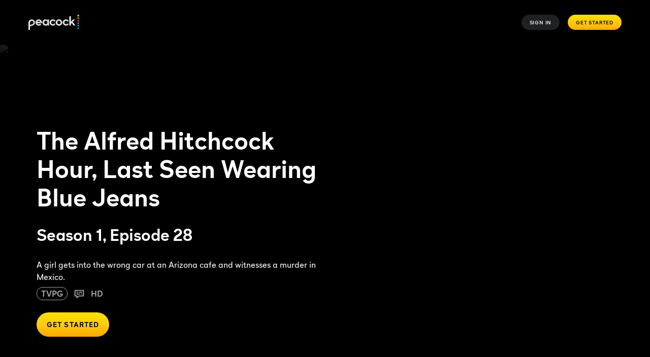

--- FILE ---
content_type: text/javascript
request_url: https://www.peacocktv.com/ice/c04d28e43bf19bd5a4e2a956e5f3ae6bb0612b4d/js/client.min.js
body_size: 166177
content:
/*! For license information please see client.min.js.LICENSE.txt */
var elementsOutput;(()=>{var __webpack_modules__={87673:(e,t,n)=>{"use strict";n.d(t,{As:()=>c,bJ:()=>f,e6:()=>s});var r=n(99672),o=n(16852),i=n(91719),a=n(47344);const s="No stack, consider using an instance of Error";function c({stackTrace:e,originalError:t,handlingStack:n,componentStack:r,startClocks:o,nonErrorPrefix:c,useFallbackStack:y=!0,source:h,handling:m}){const g=f(t);return!e&&g&&(e=(0,i.T)(t)),{startClocks:o,source:h,handling:m,handlingStack:n,componentStack:r,originalError:t,type:e?e.name:void 0,message:u(e,g,c,t),stack:e?(0,a.Yn)(e):y?s:void 0,causes:g?p(t,h):void 0,fingerprint:l(t),context:d(t)}}function u(e,t,n,i){return(null==e?void 0:e.message)&&(null==e?void 0:e.name)?e.message:t?"Empty message":`${n} ${(0,o.s)((0,r.a)(i))}`}function l(e){return f(e)&&"dd_fingerprint"in e?String(e.dd_fingerprint):void 0}function d(e){if(null!==e&&"object"==typeof e&&"dd_context"in e)return e.dd_context}function f(e){return e instanceof Error||"[object Error]"===Object.prototype.toString.call(e)}function p(e,t){let n=e;const r=[];for(;f(null==n?void 0:n.cause)&&r.length<10;){const e=(0,i.T)(n.cause);r.push({message:n.cause.message,source:t,type:null==e?void 0:e.name,stack:e&&(0,a.Yn)(e)}),n=n.cause}return r.length?r:void 0}},85794:(e,t,n)=>{"use strict";n.d(t,{g:()=>r});const r={AGENT:"agent",CONSOLE:"console",CUSTOM:"custom",LOGGER:"logger",NETWORK:"network",SOURCE:"source",REPORT:"report"}},54246:(e,t,n)=>{"use strict";n.d(t,{mj:()=>l});var r=n(10829),o=n(93722),i=n(73469),a=n(91719),s=n(43245),c=n(87673),u=n(85794);function l(){return new o.cP(e=>{const t=(t,n)=>{const r=(0,c.As)({stackTrace:n,originalError:t,startClocks:(0,i.M8)(),nonErrorPrefix:"Uncaught",source:u.g.SOURCE,handling:"unhandled"});e.notify(r)},{stop:n}=(o=t,(0,r.H)((0,s.VZ)(),"onerror",({parameters:[e,t,n,r,i]})=>{let s;(0,c.bJ)(i)||(s=(0,a.h)(e,t,n,r)),o(null!=i?i:e,s)}));var o;const{stop:l}=function(e){return(0,r.H)((0,s.VZ)(),"onunhandledrejection",({parameters:[t]})=>{e(t.reason||"Empty reason")})}(t);return()=>{n(),l()}})}},63215:(e,t,n)=>{"use strict";n.d(t,{JZ:()=>o,Vy:()=>s,Xs:()=>u,bP:()=>r,fH:()=>c,xG:()=>l});const r={log:"log",debug:"debug",info:"info",warn:"warn",error:"error"},o=console,i={};Object.keys(r).forEach(e=>{i[e]=o[e]});const a="Datadog Browser SDK:",s={debug:i.debug.bind(o,a),log:i.log.bind(o,a),info:i.info.bind(o,a),warn:i.warn.bind(o,a),error:i.error.bind(o,a)},c="https://docs.datadoghq.com",u=`${c}/real_user_monitoring/browser/troubleshooting`,l="More details:"},94486:(e,t,n)=>{"use strict";n.d(t,{W:()=>o});var r=n(43245);function o(e,t){const n=(0,r.VZ)();let o;return n.Zone&&"function"==typeof n.Zone.__symbol__&&(o=e[n.Zone.__symbol__(t)]),o||(o=e[t]),o}},43245:(e,t,n)=>{"use strict";function r(){if("object"==typeof globalThis)return globalThis;Object.defineProperty(Object.prototype,"_dd_temp_",{get(){return this},configurable:!0});let e=_dd_temp_;return delete Object.prototype._dd_temp_,"object"!=typeof e&&(e="object"==typeof self?self:"object"==typeof window?window:{}),e}n.d(t,{J2:()=>o,VZ:()=>r,Wq:()=>i});const o=r(),i="WorkerGlobalScope"in o},10829:(e,t,n)=>{"use strict";n.d(t,{H:()=>a});var r=n(82923),o=n(90582),i=n(47344);function a(e,t,n,{computeHandlingStack:a}={}){let s=e[t];if("function"!=typeof s){if(!(t in e)||!t.startsWith("on"))return{stop:o.l};s=o.l}let c=!1;const u=function(){if(c)return s.apply(this,arguments);const e=Array.from(arguments);let t;(0,r.um)(n,null,[{target:this,parameters:e,onPostCall:e=>{t=e},handlingStack:a?(0,i.uC)("instrumented method"):void 0}]);const o=s.apply(this,e);return t&&(0,r.um)(t,null,[o]),o};return e[t]=u,{stop:()=>{c=!0,e[t]===u&&(e[t]=s)}}}},7297:(e,t,n)=>{"use strict";n.d(t,{K:()=>a,V:()=>i});var r=n(63215),o=n(86086);function i(e){const t=(0,o.P)(e);return"string"===t||"function"===t||e instanceof RegExp}function a(e,t,n=!1){return e.some(e=>{try{if("function"==typeof e)return e(t);if(e instanceof RegExp)return e.test(t);if("string"==typeof e)return n?t.startsWith(e):e===t}catch(e){r.Vy.error(e)}return!1})}},82923:(e,t,n)=>{"use strict";n.d(t,{Bd:()=>a,Dx:()=>l,dm:()=>c,oO:()=>d,pM:()=>s,um:()=>u});var r=n(63215);let o,i=!1;function a(e){o=e}function s(e){i=e}function c(e){return function(){return u(e,this,arguments)}}function u(e,t,n){try{return e.apply(t,n)}catch(e){l(e)}}function l(e){if(d(e),o)try{o(e)}catch(e){d(e)}}function d(...e){i&&r.Vy.error("[MONITOR]",...e)}},93722:(e,t,n)=>{"use strict";n.d(t,{dX:()=>c,cP:()=>a,Fx:()=>s});var r=n(82923),o=n(43245);function i(e){var t;const n=null===(t=o.J2.queueMicrotask)||void 0===t?void 0:t.bind(o.J2);"function"==typeof n?n((0,r.dm)(e)):Promise.resolve().then((0,r.dm)(e))}class a{constructor(e){this.onFirstSubscribe=e,this.observers=[]}subscribe(e){return this.addObserver(e),{unsubscribe:()=>this.removeObserver(e)}}notify(e){this.observers.forEach(t=>t(e))}addObserver(e){this.observers.push(e),1===this.observers.length&&this.onFirstSubscribe&&(this.onLastUnsubscribe=this.onFirstSubscribe(this)||void 0)}removeObserver(e){this.observers=this.observers.filter(t=>e!==t),!this.observers.length&&this.onLastUnsubscribe&&this.onLastUnsubscribe()}}function s(...e){return new a(t=>{const n=e.map(e=>e.subscribe(e=>t.notify(e)));return()=>n.forEach(e=>e.unsubscribe())})}class c extends a{constructor(e){super(),this.maxBufferSize=e,this.buffer=[]}notify(e){this.buffer.push(e),this.buffer.length>this.maxBufferSize&&this.buffer.shift(),super.notify(e)}subscribe(e){let t=!1;const n={unsubscribe:()=>{t=!0,this.removeObserver(e)}};return i(()=>{for(const n of this.buffer){if(t)return;e(n)}t||this.addObserver(e)}),n}unbuffer(){i(()=>{this.maxBufferSize=this.buffer.length=0})}}},16852:(e,t,n)=>{"use strict";n.d(t,{M:()=>i,s:()=>o});var r=n(90582);function o(e,t,n){if("object"!=typeof e||null===e)return JSON.stringify(e);const r=i(Object.prototype),o=i(Array.prototype),a=i(Object.getPrototypeOf(e)),s=i(e);try{return JSON.stringify(e,t,n)}catch(e){return"<error: unable to serialize object>"}finally{r(),o(),a(),s()}}function i(e){const t=e,n=t.toJSON;return n?(delete t.toJSON,()=>{t.toJSON=n}):r.l}},99672:(e,t,n)=>{"use strict";n.d(t,{a:()=>u});var r=n(63215),o=n(884),i=n(16852);const a=220*o._m,s="$",c=3;function u(e,t=a){const n=(0,i.M)(Object.prototype),r=(0,i.M)(Array.prototype),o=[],u=new WeakMap,d=l(e,s,void 0,o,u),p=JSON.stringify(d);let y=p?p.length:0;if(!(y>t)){for(;o.length>0&&y<t;){const n=o.shift();let r=0;if(Array.isArray(n.source))for(let i=0;i<n.source.length;i++){const a=l(n.source[i],n.path,i,o,u);if(y+=void 0!==a?JSON.stringify(a).length:4,y+=r,r=1,y>t){f(t,"truncated",e);break}n.target[i]=a}else for(const i in n.source)if(Object.prototype.hasOwnProperty.call(n.source,i)){const a=l(n.source[i],n.path,i,o,u);if(void 0!==a&&(y+=JSON.stringify(a).length+r+i.length+c,r=1),y>t){f(t,"truncated",e);break}n.target[i]=a}}return n(),r(),d}f(t,"discarded",e)}function l(e,t,n,r,o){const i=function(e){const t=e;if(t&&"function"==typeof t.toJSON)try{return t.toJSON()}catch(e){}return e}(e);if(!i||"object"!=typeof i)return"bigint"==typeof(a=i)?`[BigInt] ${a.toString()}`:"function"==typeof a?`[Function] ${a.name||"unknown"}`:"symbol"==typeof a?`[Symbol] ${a.description||a.toString()}`:a;var a;const s=d(i);if("[Object]"!==s&&"[Array]"!==s&&"[Error]"!==s)return s;const c=e;if(o.has(c))return`[Reference seen at ${o.get(c)}]`;const u=void 0!==n?`${t}.${n}`:t,l=Array.isArray(i)?[]:{};return o.set(c,u),r.push({source:i,target:l,path:u}),l}function d(e){try{if(e instanceof Event)return{type:(t=e).type,isTrusted:t.isTrusted,currentTarget:t.currentTarget?d(t.currentTarget):null,target:t.target?d(t.target):null};if(e instanceof RegExp)return`[RegExp] ${e.toString()}`;const n=Object.prototype.toString.call(e).match(/\[object (.*)\]/);if(n&&n[1])return`[${n[1]}]`}catch(e){}var t;return"[Unserializable]"}function f(e,t,n){r.Vy.warn(`The data provided has been ${t} as it is over the limit of ${e} characters:`,n)}},91719:(e,t,n)=>{"use strict";n.d(t,{T:()=>o,h:()=>y});const r="?";function o(e){var t,n;const o=[];let i=p(e,"stack");const a=String(e);if(i&&i.startsWith(a)&&(i=i.slice(a.length)),i&&i.split("\n").forEach(e=>{const t=function(e){const t=s.exec(e);if(!t)return;const n=t[2]&&0===t[2].indexOf("native"),o=t[2]&&0===t[2].indexOf("eval"),i=c.exec(t[2]);return o&&i&&(t[2]=i[1],t[3]=i[2],t[4]=i[3]),{args:n?[t[2]]:[],column:t[4]?+t[4]:void 0,func:t[1]||r,line:t[3]?+t[3]:void 0,url:n?void 0:t[2]}}(e)||function(e){const t=u.exec(e);if(t)return{args:[],column:t[3]?+t[3]:void 0,func:r,line:t[2]?+t[2]:void 0,url:t[1]}}(e)||function(e){const t=l.exec(e);if(t)return{args:[],column:t[4]?+t[4]:void 0,func:t[1]||r,line:+t[3],url:t[2]}}(e)||function(e){const t=d.exec(e);if(!t)return;const n=t[3]&&t[3].indexOf(" > eval")>-1,o=f.exec(t[3]);return n&&o&&(t[3]=o[1],t[4]=o[2],t[5]=void 0),{args:t[2]?t[2].split(","):[],column:t[5]?+t[5]:void 0,func:t[1]||r,line:t[4]?+t[4]:void 0,url:t[3]}}(e);t&&(!t.func&&t.line&&(t.func=r),o.push(t))}),o.length>0&&function(){if(void 0!==g)return g;class e extends Error{constructor(){super(),this.name="Error"}}const[t,n]=[e,Error].map(e=>new e);return g=m(Object.getPrototypeOf(t))&&n.stack!==t.stack,g}()&&e instanceof Error){const i=[];let a=e;for(;(a=Object.getPrototypeOf(a))&&m(a);){const e=(null===(t=a.constructor)||void 0===t?void 0:t.name)||r;i.push(e)}for(let e=i.length-1;e>=0&&(null===(n=o[0])||void 0===n?void 0:n.func)===i[e];e--)o.shift()}return{message:p(e,"message"),name:p(e,"name"),stack:o}}const i="((?:file|https?|blob|chrome-extension|electron|native|eval|webpack|snippet|<anonymous>|\\w+\\.|\\/).*?)",a="(?::(\\d+))",s=new RegExp(`^\\s*at (.*?) ?\\(${i}${a}?${a}?\\)?\\s*$`,"i"),c=new RegExp(`\\((\\S*)${a}${a}\\)`),u=new RegExp(`^\\s*at ?${i}${a}?${a}??\\s*$`,"i"),l=/^\s*at (?:((?:\[object object\])?.+) )?\(?((?:file|ms-appx|https?|webpack|blob):.*?):(\d+)(?::(\d+))?\)?\s*$/i,d=/^\s*(.*?)(?:\((.*?)\))?(?:(?:(?:^|@)((?:file|https?|blob|chrome|webpack|resource|capacitor|\[native).*?|[^@]*bundle|\[wasm code\])(?::(\d+))?(?::(\d+))?)|@)\s*$/i,f=/(\S+) line (\d+)(?: > eval line \d+)* > eval/i;function p(e,t){if("object"!=typeof e||!e||!(t in e))return;const n=e[t];return"string"==typeof n?n:void 0}function y(e,t,n,r){if(void 0===t)return;const{name:o,message:i}=function(e){let t,n;return"[object String]"==={}.toString.call(e)&&([,t,n]=h.exec(e)),{name:t,message:n}}(e);return{name:o,message:i,stack:[{url:t,column:r,line:n}]}}const h=/^(?:[Uu]ncaught (?:exception: )?)?(?:((?:Eval|Internal|Range|Reference|Syntax|Type|URI|)Error): )?([\s\S]*)$/;function m(e){return String(e.constructor).startsWith("class ")}let g},47344:(e,t,n)=>{"use strict";n.d(t,{NR:()=>s,Yn:()=>a,uC:()=>i});var r=n(82923),o=n(91719);function i(e){const t=new Error(e);let n;return t.name="HandlingStack",(0,r.um)(()=>{const e=(0,o.T)(t);e.stack=e.stack.slice(2),n=a(e)}),n}function a(e){let t=s(e);return e.stack.forEach(e=>{const n="?"===e.func?"<anonymous>":e.func,r=e.args&&e.args.length>0?`(${e.args.join(", ")})`:"",o=e.line?`:${e.line}`:"",i=e.line&&e.column?`:${e.column}`:"";t+=`\n  at ${n}${r} @ ${e.url}${o}${i}`}),t}function s(e){return`${e.name||"Error"}: ${e.message}`}},49336:(e,t,n)=>{"use strict";n.d(t,{DJ:()=>s,vG:()=>u,wg:()=>a,yb:()=>c});var r=n(94486),o=n(82923),i=n(43245);function a(e,t){return(0,r.W)((0,i.VZ)(),"setTimeout")((0,o.dm)(e),t)}function s(e){(0,r.W)((0,i.VZ)(),"clearTimeout")(e)}function c(e,t){return(0,r.W)((0,i.VZ)(),"setInterval")((0,o.dm)(e),t)}function u(e){(0,r.W)((0,i.VZ)(),"clearInterval")(e)}},884:(e,t,n)=>{"use strict";n.d(t,{WW:()=>a,_m:()=>r,iH:()=>o});const r=1024,o=1024*r,i=/[^\u0000-\u007F]/;function a(e){return i.test(e)?void 0!==window.TextEncoder?(new TextEncoder).encode(e).length:new Blob([e]).size:e.length}},90582:(e,t,n)=>{"use strict";n.d(t,{l:()=>i,n:()=>o});var r=n(49336);function o(e,t,n){const o=!n||void 0===n.leading||n.leading,i=!n||void 0===n.trailing||n.trailing;let a,s,c=!1;return{throttled:(...n)=>{c?a=n:(o?e(...n):a=n,c=!0,s=(0,r.wg)(()=>{i&&a&&e(...a),c=!1,a=void 0},t))},cancel:()=>{(0,r.DJ)(s),c=!1,a=void 0}}}function i(){}},1613:(e,t,n)=>{"use strict";function r(e){return 0!==e&&100*Math.random()<=e}function o(e,t){return+e.toFixed(t)}function i(e){return a(e)&&e>=0&&e<=100}function a(e){return"number"==typeof e}n.d(t,{Et:()=>a,LI:()=>o,fp:()=>i,ic:()=>r})},77341:(e,t,n)=>{"use strict";function r(e){return e?(parseInt(e,10)^16*Math.random()>>parseInt(e,10)/4).toString(16):"10000000-1000-4000-8000-100000000000".replace(/[018]/g,r)}n.d(t,{_R:()=>s,it:()=>a,lk:()=>r,rx:()=>i});const o=/([\w-]+)\s*=\s*([^;]+)/g;function i(e,t){for(o.lastIndex=0;;){const n=o.exec(e);if(!n)break;if(n[1]===t)return n[2]}}function a(e){const t=new Map;for(o.lastIndex=0;;){const n=o.exec(e);if(!n)break;t.set(n[1],n[2])}return t}function s(e,t,n=""){const r=e.charCodeAt(t-1),o=r>=55296&&r<=56319?t+1:t;return e.length<=o?e:`${e.slice(0,o)}${n}`}},73469:(e,t,n)=>{"use strict";n.d(t,{$H:()=>s,$S:()=>h,FR:()=>c,Gw:()=>v,M8:()=>m,MA:()=>a,OY:()=>o,Oc:()=>g,TP:()=>d,Zj:()=>f,gs:()=>E,iW:()=>i,jR:()=>u,nx:()=>y,pu:()=>S,vk:()=>b,x3:()=>p});var r=n(1613);const o=1e3,i=60*o,a=60*i,s=24*a*365;function c(e){return{relative:e,timeStamp:l(e)}}function u(e){return{relative:E(e),timeStamp:e}}function l(e){const t=p()-performance.now();return t>w()?Math.round(v(t,e)):function(e){return Math.round(v(w(),e))}(e)}function d(){return Math.round(p()-v(w(),performance.now()))}function f(e){return(0,r.Et)(e)?(0,r.LI)(1e6*e,0):e}function p(){return(new Date).getTime()}function y(){return p()}function h(){return performance.now()}function m(){return{relative:h(),timeStamp:y()}}function g(){return{relative:0,timeStamp:w()}}function b(e,t){return t-e}function v(e,t){return e+t}function E(e){return e-w()}function S(e){return e<s}let _;function w(){var e,t;return void 0===_&&(_=null!==(t=null===(e=performance.timing)||void 0===e?void 0:e.navigationStart)&&void 0!==t?t:performance.timeOrigin),_}},86086:(e,t,n)=>{"use strict";function r(e){return null===e?"null":Array.isArray(e)?"array":typeof e}n.d(t,{P:()=>r})},18292:(e,t,n)=>{"use strict";n.d(t,{L:()=>zi});var r=n(63215);function o(e,t){return(...n)=>{try{return e(...n)}catch(e){r.Vy.error(t,e)}}}var i=n(82923),a=n(43245),s=n(93722);const c={GRANTED:"granted",NOT_GRANTED:"not-granted"};var u=n(95587),l=n(884);function d(){let e="",t=0;return{isAsync:!1,get isEmpty(){return!e},write(n,r){const o=(0,l.WW)(n);t+=o,e+=n,r&&r(o)},finish(e){e(this.finishSync())},finishSync(){const n={output:e,outputBytesCount:t,rawBytesCount:t,pendingData:""};return e="",t=0,n},estimateEncodedBytesCount:e=>e.length}}var f,p=n(87673),y=n(47344);function h(e){return{...e}}function m(e,t){return Object.keys(e).some(n=>e[n]===t)}function g(e){return 0===Object.keys(e).length}function b(e,t){const n={};for(const r of Object.keys(e))n[r]=t(e[r]);return n}!function(e){e.TRACK_INTAKE_REQUESTS="track_intake_requests",e.USE_TREE_WALKER_FOR_ACTION_NAME="use_tree_walker_for_action_name",e.FEATURE_OPERATION_VITAL="feature_operation_vital",e.SHORT_SESSION_INVESTIGATION="short_session_investigation"}(f||(f={}));const v=new Set;function E(e){return v.has(e)}function S(){return v}function _(e){const{env:t,service:n,version:r,datacenter:o,sdkVersion:i,variant:a}=e,s=[w("sdk_version",null!=i?i:"6.22.0")];return t&&s.push(w("env",t)),n&&s.push(w("service",n)),r&&s.push(w("version",r)),o&&s.push(w("datacenter",o)),a&&s.push(w("variant",a)),s}function w(e,t){const n=t?`${e}:${t}`:e;return(n.length>200||function(e){return!!function(){try{return new RegExp("[\\p{Ll}]","u"),!0}catch(e){return!1}}()&&new RegExp("[^\\p{Ll}\\p{Lo}0-9_:./-]","u").test(e)}(n))&&r.Vy.warn(`Tag ${n} doesn't meet tag requirements and will be sanitized. ${r.xG} ${r.fH}/getting_started/tagging/#defining-tags`),function(e){return e.replace(/,/g,"_")}(n)}const A="datad0g.com",O="datadoghq.com",T=["ddsource","dd-api-key","dd-request-id"];var R=n(73469);function k(e,t){const n=a.J2.__ddBrowserSdkExtensionCallback;n&&n({type:e,payload:t})}var P=n(1613),C=n(16852),N=n(86086);function I(e,t,n=function(){if("undefined"!=typeof WeakSet){const e=new WeakSet;return{hasAlreadyBeenSeen(t){const n=e.has(t);return n||e.add(t),n}}}const e=[];return{hasAlreadyBeenSeen(t){const n=e.indexOf(t)>=0;return n||e.push(t),n}}}()){if(void 0===t)return e;if("object"!=typeof t||null===t)return t;if(t instanceof Date)return new Date(t.getTime());if(t instanceof RegExp){const e=t.flags||[t.global?"g":"",t.ignoreCase?"i":"",t.multiline?"m":"",t.sticky?"y":"",t.unicode?"u":""].join("");return new RegExp(t.source,e)}if(n.hasAlreadyBeenSeen(t))return;if(Array.isArray(t)){const r=Array.isArray(e)?e:[];for(let e=0;e<t.length;++e)r[e]=I(r[e],t[e],n);return r}const r="object"===(0,N.P)(e)?e:{};for(const e in t)Object.prototype.hasOwnProperty.call(t,e)&&(r[e]=I(r[e],t[e],n));return r}function x(e){return I(void 0,e)}function j(...e){let t;for(const n of e)null!=n&&(t=I(t,n));return t}var L=n(91719);function M(){var e;const t=a.J2.navigator;return{status:t.onLine?"connected":"not_connected",interfaces:t.connection&&t.connection.type?[t.connection.type]:void 0,effective_type:null===(e=t.connection)||void 0===e?void 0:e.effectiveType}}function F(){const e=(0,a.VZ)().DatadogEventBridge;if(e)return{getCapabilities(){var t;return JSON.parse((null===(t=e.getCapabilities)||void 0===t?void 0:t.call(e))||"[]")},getPrivacyLevel(){var t;return null===(t=e.getPrivacyLevel)||void 0===t?void 0:t.call(e)},getAllowedWebViewHosts:()=>JSON.parse(e.getAllowedWebViewHosts()),send(t,n,r){const o=r?{id:r}:void 0;e.send(JSON.stringify({eventType:t,event:n,view:o}))}}}function D(e){const t=F();return!!t&&t.getCapabilities().includes(e)}function U(e){var t;void 0===e&&(e=null===(t=(0,a.VZ)().location)||void 0===t?void 0:t.hostname);const n=F();return!!n&&n.getAllowedWebViewHosts().some(t=>e===t||e.endsWith(`.${t}`))}function G(e,t){for(let n=e.length-1;n>=0;n-=1){const r=e[n];if(t(r,n,e))return r}}function B(e){return Object.values(e)}function q(e){return Object.entries(e)}var V=n(94486);function $(e,t,n,r,o){return H(e,t,[n],r,o)}function H(e,t,n,r,{once:o,capture:a,passive:s}={}){const c=(0,i.dm)(t=>{(t.isTrusted||t.__ddIsTrusted||e.allowUntrustedEvents)&&(o&&f(),r(t))}),u=s?{capture:a,passive:s}:a,l=window.EventTarget&&t instanceof EventTarget?window.EventTarget.prototype:t,d=(0,V.W)(l,"addEventListener");function f(){const e=(0,V.W)(l,"removeEventListener");n.forEach(n=>e.call(t,n,c,u))}return n.forEach(e=>d.call(t,e,c,u)),{stop:f}}const z={HIDDEN:"visibility_hidden",UNLOADING:"before_unload",PAGEHIDE:"page_hide",FROZEN:"page_frozen"};function W({encoder:e,request:t,flushController:n,messageBytesLimit:o}){let i={};const a=n.flushObservable.subscribe(n=>function(n){const r=B(i).join("\n");i={};const o=(s=n.reason,B(z).includes(s)),a=o?t.sendOnExit:t.send;var s;if(o&&e.isAsync){const t=e.finishSync();t.outputBytesCount&&a(K(t));const n=[t.pendingData,r].filter(Boolean).join("\n");n&&a({data:n,bytesCount:(0,l.WW)(n)})}else r&&e.write(e.isEmpty?r:`\n${r}`),e.finish(e=>{a(K(e))})}(n));function s(t,a){const s=(0,C.s)(t),c=e.estimateEncodedBytesCount(s);c>=o?r.Vy.warn(`Discarded a message whose size was bigger than the maximum allowed size ${o}KB. ${r.xG} ${r.Xs}/#technical-limitations`):(function(e){return void 0!==e&&void 0!==i[e]}(a)&&function(t){const r=i[t];delete i[t];const o=e.estimateEncodedBytesCount(r);n.notifyAfterRemoveMessage(o)}(a),function(t,r,o){n.notifyBeforeAddMessage(r),void 0!==o?(i[o]=t,n.notifyAfterAddMessage()):e.write(e.isEmpty?t:`\n${t}`,e=>{n.notifyAfterAddMessage(e-r)})}(s,c,a))}return{flushController:n,add:s,upsert:s,stop:a.unsubscribe}}function K(e){let t;return t="string"==typeof e.output?e.output:new Blob([e.output],{type:"text/plain"}),{data:t,bytesCount:e.outputBytesCount,encoding:e.encoding}}var Y=n(49336),J=n(85794);const X=80*l._m,Z=20*l.iH,Q=R.iW,ee=R.OY;function te(e,t,n,r,o,i){0===t.transportStatus&&0===t.queuedPayloads.size()&&t.bandwidthMonitor.canHandle(e)?re(e,t,n,i,{onSuccess:()=>oe(0,t,n,r,o,i),onFailure:()=>{t.queuedPayloads.enqueue(e)||i.notify({type:"queue-full",bandwidth:t.bandwidthMonitor.stats(),payload:e}),ne(t,n,r,o,i)}}):t.queuedPayloads.enqueue(e)||i.notify({type:"queue-full",bandwidth:t.bandwidthMonitor.stats(),payload:e})}function ne(e,t,n,r,o){2===e.transportStatus&&(0,Y.wg)(()=>{re(e.queuedPayloads.first(),e,t,o,{onSuccess:()=>{e.queuedPayloads.dequeue(),e.currentBackoffTime=ee,oe(1,e,t,n,r,o)},onFailure:()=>{e.currentBackoffTime=Math.min(Q,2*e.currentBackoffTime),ne(e,t,n,r,o)}})},e.currentBackoffTime)}function re(e,t,n,r,{onSuccess:o,onFailure:i}){t.bandwidthMonitor.add(e),n(e,n=>{t.bandwidthMonitor.remove(e),function(e){return"opaque"!==e.type&&(0===e.status&&!navigator.onLine||408===e.status||429===e.status||e.status>=500)}(n)?(t.transportStatus=t.bandwidthMonitor.ongoingRequestCount>0?1:2,e.retry={count:e.retry?e.retry.count+1:1,lastFailureStatus:n.status},r.notify({type:"failure",bandwidth:t.bandwidthMonitor.stats(),payload:e}),i()):(t.transportStatus=0,r.notify({type:"success",bandwidth:t.bandwidthMonitor.stats(),payload:e}),o())})}function oe(e,t,n,r,o,i){0===e&&t.queuedPayloads.isFull()&&!t.queueFullReported&&(o({message:`Reached max ${r} events size queued for upload: ${Z/l.iH}MiB`,source:J.g.AGENT,startClocks:(0,R.M8)()}),t.queueFullReported=!0);const a=t.queuedPayloads;for(t.queuedPayloads=ie();a.size()>0;)te(a.dequeue(),t,n,r,o,i)}function ie(){const e=[];return{bytesCount:0,enqueue(t){return!this.isFull()&&(e.push(t),this.bytesCount+=t.bytesCount,!0)},first:()=>e[0],dequeue(){const t=e.shift();return t&&(this.bytesCount-=t.bytesCount),t},size:()=>e.length,isFull(){return this.bytesCount>=Z}}}function ae(e,t,n){const r=new s.cP,o={transportStatus:0,currentBackoffTime:ee,bandwidthMonitor:{ongoingRequestCount:0,ongoingByteCount:0,canHandle(e){return 0===this.ongoingRequestCount||this.ongoingByteCount+e.bytesCount<=X&&this.ongoingRequestCount<32},add(e){this.ongoingRequestCount+=1,this.ongoingByteCount+=e.bytesCount},remove(e){this.ongoingRequestCount-=1,this.ongoingByteCount-=e.bytesCount},stats(){return{ongoingByteCount:this.ongoingByteCount,ongoingRequestCount:this.ongoingRequestCount}}},queuedPayloads:ie(),queueFullReported:!1};return{observable:r,send:i=>{for(const a of e)te(i,o,(e,n)=>ue(a,t,e,n),a.trackType,n,r)},sendOnExit:n=>{for(const r of e)se(r,t,n)}}}function se(e,t,n){if(navigator.sendBeacon&&n.bytesCount<t)try{const t=e.build("beacon",n);if(navigator.sendBeacon(t,n.data))return}catch(e){!function(e){ce||(ce=!0,(0,i.Dx)(e))}(e)}le(e,n)}let ce=!1;function ue(e,t,n,r){if(function(){try{return window.Request&&"keepalive"in new Request("http://a")}catch(e){return!1}}()&&n.bytesCount<t){const t=e.build("fetch-keepalive",n);fetch(t,{method:"POST",body:n.data,keepalive:!0,mode:"cors"}).then((0,i.dm)(e=>null==r?void 0:r({status:e.status,type:e.type}))).catch((0,i.dm)(()=>le(e,n,r)))}else le(e,n,r)}function le(e,t,n){const r=e.build("fetch",t);fetch(r,{method:"POST",body:t.data,mode:"cors"}).then((0,i.dm)(e=>null==n?void 0:n({status:e.status,type:e.type}))).catch((0,i.dm)(()=>null==n?void 0:n({status:0})))}function de({messagesLimit:e,bytesLimit:t,durationLimit:n,pageMayExitObservable:r,sessionExpireObservable:o}){const i=r.subscribe(e=>f(e.reason)),a=o.subscribe(()=>f("session_expire")),c=new s.cP(()=>()=>{i.unsubscribe(),a.unsubscribe()});let u,l=0,d=0;function f(e){if(0===d)return;const t=d,n=l;d=0,l=0,p(),c.notify({reason:e,messagesCount:t,bytesCount:n})}function p(){(0,Y.DJ)(u),u=void 0}return{flushObservable:c,get messagesCount(){return d},notifyBeforeAddMessage(e){l+e>=t&&f("bytes_limit"),d+=1,l+=e,void 0===u&&(u=(0,Y.wg)(()=>{f("duration_limit")},n))},notifyAfterAddMessage(n=0){l+=n,d>=e?f("messages_limit"):l>=t&&f("bytes_limit")},notifyAfterRemoveMessage(e){l-=e,d-=1,0===d&&p()}}}const fe="DISCARDED",pe="SKIPPED",ye="log",he="configuration",me="usage",ge=["https://www.datadoghq-browser-agent.com","https://www.datad0g-browser-agent.com","https://d3uc069fcn7uxw.cloudfront.net","https://d20xtzwzcl0ceb.cloudfront.net","http://localhost","<anonymous>"],be=["ddog-gov.com"];let ve;function Ee(){return ve||(ve=new s.dX(100)),ve}function Se(e,t,n,r,o,c){const u=new s.cP,{stop:l}=function(e,t,n,r,o){const i=[];if(U()){const e=F(),t=o.subscribe(t=>e.send("internal_telemetry",t));i.push(t.unsubscribe)}else{const a=[e.rumEndpointBuilder];e.replica&&function(e){return e.site===A}(e)&&a.push(e.replica.rumEndpointBuilder);const c=W({encoder:r(4),request:ae(a,e.batchBytesLimit,t),flushController:de({messagesLimit:e.batchMessagesLimit,bytesLimit:e.batchBytesLimit,durationLimit:e.flushTimeout,pageMayExitObservable:n,sessionExpireObservable:new s.cP}),messageBytesLimit:e.messageBytesLimit});i.push(c.stop);const u=o.subscribe(c.add);i.push(u.unsubscribe)}return{stop:()=>i.forEach(e=>e())}}(t,r,o,c,u),{enabled:d,metricsEnabled:f}=function(e,t,n,r,o=1){const s={},c=!be.includes(t.site)&&(0,P.ic)(t.telemetrySampleRate),u={[ye]:c,[he]:c&&(0,P.ic)(t.telemetryConfigurationSampleRate),[me]:c&&(0,P.ic)(t.telemetryUsageSampleRate),metric:c&&(0,P.ic)(o)},l={is_local_file:"file:"===(null===(f=a.J2.location)||void 0===f?void 0:f.protocol),is_worker:a.Wq},d=Ee();var f;return d.subscribe(({rawEvent:o,metricName:i})=>{if(i&&!u.metric||!u[o.type])return;const a=i||o.status||o.type;let c=s[a];if(c||(c=s[a]=new Set),c.size>=t.maxTelemetryEventsPerPage)return;const d=(0,C.s)(o);if(c.has(d))return;const f=n.triggerHook(1,{startTime:(0,R.M8)().relative});if(f===fe)return;const p=function(e,n,r,o){const i={type:"telemetry",date:(0,R.M8)().timeStamp,service:n,version:"6.22.0",source:"browser",_dd:{format_version:2},telemetry:j(r,{runtime_env:o,connectivity:M(),sdk_setup:"npm"}),ddtags:_(t).join(","),experimental_features:Array.from(S())};return j(i,e)}(f,e,o,l);r.notify(p),k("telemetry",p),c.add(d)}),d.unbuffer(),(0,i.Bd)(we),{enabled:c,metricsEnabled:u.metric}}(e,t,n,u);return{stop:l,enabled:d,metricsEnabled:f}}function _e(e,t){(0,i.oO)(r.bP.debug,e,t),Ee().notify({rawEvent:{type:ye,message:e,status:"debug",...t}})}function we(e,t){Ee().notify({rawEvent:{type:ye,status:"error",...Te(e),...t}})}function Ae(e,t){Ee().notify({rawEvent:{type:ye,message:e,status:"debug",...t},metricName:e})}function Oe(e){Ee().notify({rawEvent:{type:me,usage:e}})}function Te(e){if((0,p.bJ)(e)){const t=(0,L.T)(e);return{error:{kind:t.name,stack:(0,y.Yn)(Re(t))},message:t.message}}return{error:{stack:p.e6},message:`Uncaught ${(0,C.s)(e)}`}}function Re(e){return e.stack=e.stack.filter(e=>!e.url||ge.some(t=>e.url.startsWith(t))),e}var ke=n(99672);function Pe(e,t,n,r){return(0,i.dm)((...o)=>(r&&Oe({feature:r}),e()[t][n](...o)))}const Ce="userContext",Ne="globalContext",Ie="accountContext",xe="getContext",je="setContext",Le="setContextProperty",Me="removeContextProperty",Fe="clearContext";function De(e,t){t.silentMultipleInit||r.Vy.error(`${e} is already initialized.`)}const Ue="action",Ge="error",Be="long_task",qe="view",Ve="resource",$e="vital",He="initial_load",ze="route_change",We="bf_cache",Ke="custom",Ye="error_click",Je="dead_click",Xe="duration";var Ze=n(77341);function Qe({vitalsByName:e,vitalsByReference:t},n,r={}){const o={name:n,startClocks:(0,R.M8)(),...r},i={__dd_vital_reference:!0};return e.set(n,o),t.set(i,o),i}function et(e,{vitalsByName:t,vitalsByReference:n},r,o={}){const i="string"==typeof r?t.get(r):n.get(r);i&&(e(function(e,t,n,r){var o;return{name:e.name,type:Xe,startClocks:t,duration:(0,R.vk)(t.timeStamp,r.timeStamp),context:j(e.context,n.context),description:null!==(o=n.description)&&void 0!==o?o:e.description}}(i,i.startClocks,o,(0,R.M8)())),"string"==typeof r?t.delete(r):n.delete(r))}function tt(e){const{startClocks:t,type:n,name:r,description:o,context:i}=e,a={id:(0,Ze.lk)(),type:n,name:r,description:o,...n===Xe?{duration:(0,R.Zj)(e.duration)}:{step_type:e.stepType,operation_key:e.operationKey,failure_reason:e.failureReason}};return{rawRumEvent:{date:t.timeStamp,vital:a,type:$e,context:i},startTime:t.relative,duration:n===Xe?e.duration:void 0,domainContext:{}}}function nt(e,t,n){if(e)for(const r of e){const e=r[t];e&&e(n)}}function rt(e,t){const n=e.indexOf(t);n>=0&&e.splice(n,1)}function ot(e){return Array.isArray(e)&&e.length>0}const it=[];function at(e,t,n,r){const o=function(e,t){return`_dd_c_${e}_${t}`}(n,r);it.push($(e,window,"storage",({key:e})=>{o===e&&t.setContext(a())})),t.changeObservable.subscribe(function(){localStorage.setItem(o,JSON.stringify(t.getContext()))});const i=j(a(),t.getContext());function a(){const e=localStorage.getItem(o);return e?JSON.parse(e):{}}g(i)||t.setContext(i)}function st(e,t,n){const o={...e};for(const[e,{required:i,type:a}]of Object.entries(t))"string"!==a||ct(o[e])||(o[e]=String(o[e])),i&&ct(o[e])&&r.Vy.warn(`The property ${e} of ${n} is required; context will not be sent to the intake.`);return o}function ct(e){return null==e||""===e}function ut(e="",{propertiesConfig:t={}}={}){let n={};const o=new s.cP,i={getContext:()=>x(n),setContext:a=>{!function(e){const t="object"===(0,N.P)(e);return t||r.Vy.error("Unsupported context:",e),t}(a)?i.clearContext():n=(0,ke.a)(st(a,t,e)),o.notify()},setContextProperty:(r,i)=>{n=(0,ke.a)(st({...n,[r]:i},t,e)),o.notify()},removeContextProperty:r=>{delete n[r],st(n,t,e),o.notify()},clearContext:()=>{n={},o.notify()},changeObservable:o};return i}function lt(){return ut("global context")}function dt(){return ut("user",{propertiesConfig:{id:{type:"string"},name:{type:"string"},email:{type:"string"}}})}function ft(){return ut("account",{propertiesConfig:{id:{type:"string",required:!0},name:{type:"string"}}})}var pt=n(90582),yt=n(10829);function ht(e){return mt(e,location.href).href}function mt(e,t){const{URL:n}=function(){if(!gt){let e,t;try{e=document.createElement("iframe"),e.style.display="none",document.body.appendChild(e),t=e.contentWindow}catch(e){t=a.J2}gt={URL:t.URL},null==e||e.remove()}return gt}();try{return void 0!==t?new n(e,t):new n(e)}catch(e){throw new Error(`Failed to construct URL: ${String(e)}`)}}let gt,bt,vt,Et,St;function _t(){return bt||(bt=new s.cP(e=>{if(!a.J2.fetch)return;const{stop:t}=(0,yt.H)(a.J2,"fetch",t=>function({parameters:e,onPostCall:t,handlingStack:n},r){const[o,a]=e;let s=a&&a.method;void 0===s&&o instanceof Request&&(s=o.method);const c=void 0!==s?String(s).toUpperCase():"GET",u=o instanceof Request?o.url:ht(String(o)),l={state:"start",init:a,input:o,method:c,startClocks:(0,R.M8)(),url:u,handlingStack:n};r.notify(l),e[0]=l.input,e[1]=l.init,t(e=>function(e,t,n){const r=n;function o(t){r.state="resolve",Object.assign(r,t),e.notify(r)}t.then((0,i.dm)(e=>{o({response:e,responseType:e.type,status:e.status,isAborted:!1})}),(0,i.dm)(e=>{var t,n;o({status:0,isAborted:(null===(n=null===(t=r.init)||void 0===t?void 0:t.signal)||void 0===n?void 0:n.aborted)||e instanceof DOMException&&e.code===DOMException.ABORT_ERR,error:e})}))}(r,e,l))}(t,e),{computeHandlingStack:!0});return t})),bt}function wt(e,t,n=0,r){const o=new Date;o.setTime(o.getTime()+n);const i=`expires=${o.toUTCString()}`,a=r&&r.crossSite?"none":"strict",s=r&&r.domain?`;domain=${r.domain}`:"",c=r&&r.secure?";secure":"",u=r&&r.partitioned?";partitioned":"";document.cookie=`${e}=${t};${i};path=/;samesite=${a}${s}${c}${u}`}function At(e){return(0,Ze.rx)(document.cookie,e)}function Ot(e){return vt||(vt=(0,Ze.it)(document.cookie)),vt.get(e)}function Tt(e,t){wt(e,"",0,t)}function Rt(e=location.hostname,t=document.referrer){if(void 0===Et){const n=function(e,t){try{return e||mt(t).hostname}catch(e){}}(e,t);if(n){const e=`dd_site_test_${(0,Ze.lk)()}`,t="test",r=n.split(".");let o=r.pop();for(;r.length&&!At(e);)o=`${r.pop()}.${o}`,wt(e,t,R.OY,{domain:o});Tt(e,{domain:o}),Et=o}}return Et}function kt(){return!a.Wq&&Boolean(a.J2._DATADOG_SYNTHETICS_INJECTS_RUM||Ot("datadog-synthetics-injects-rum"))}function Pt(){const e=window._DATADOG_SYNTHETICS_PUBLIC_ID||Ot("datadog-synthetics-public-id");return"string"==typeof e?e:void 0}function Ct(){const e=window._DATADOG_SYNTHETICS_RESULT_ID||Ot("datadog-synthetics-result-id");return"string"==typeof e?e:void 0}function Nt(){return Boolean(Pt()&&Ct())}const It="_dd_s",xt=4*R.MA,jt=15*R.iW,Lt=R.$H,Mt="cookie",Ft="local-storage",Dt=/^([a-zA-Z]+)=([a-z0-9-]+)$/;function Ut(e,t){const n={isExpired:"1"};return t.trackAnonymousUser&&((null==e?void 0:e.anonymousId)?n.anonymousId=null==e?void 0:e.anonymousId:n.anonymousId=(0,Ze.lk)()),n}function Gt(e){return g(e)}function Bt(e){return!Gt(e)}function qt(e){return void 0!==e.isExpired||!((void 0===(t=e).created||(0,R.x3)()-Number(t.created)<xt)&&(void 0===t.expire||(0,R.x3)()<Number(t.expire)));var t}function Vt(e){e.expire=String((0,R.x3)()+jt)}function $t(e){return q(e).map(([e,t])=>"anonymousId"===e?`aid=${t}`:`${e}=${t}`).join("&")}function Ht(e){const t={};return function(e){return!!e&&(-1!==e.indexOf("&")||Dt.test(e))}(e)&&e.split("&").forEach(e=>{const n=Dt.exec(e);if(null!==n){const[,e,r]=n;"aid"===e?t.anonymousId=r:t[e]=r}}),t}function zt(e){const t=function(e){const t={};if(t.secure=!!e.useSecureSessionCookie||!!e.usePartitionedCrossSiteSessionCookie,t.crossSite=!!e.usePartitionedCrossSiteSessionCookie,t.partitioned=!!e.usePartitionedCrossSiteSessionCookie,e.trackSessionAcrossSubdomains){const e=Rt();if(!e)return;t.domain=e}return t}(e);return t&&function(e){if(void 0===document.cookie||null===document.cookie)return!1;try{const t=`dd_cookie_test_${(0,Ze.lk)()}`,n="test";wt(t,n,R.iW,e);const r=At(t)===n;return Tt(t,e),r}catch(e){return r.Vy.error(e),!1}}(t)?{type:Mt,cookieOptions:t}:void 0}function Wt(e,t,n,r){wt(It,$t(n),t.trackAnonymousUser?Lt:r,e)}function Kt(){return Ht(At(It))}function Yt(){try{const e=(0,Ze.lk)(),t=`_dd_test_${e}`;localStorage.setItem(t,e);const n=localStorage.getItem(t);return localStorage.removeItem(t),e===n?{type:Ft}:void 0}catch(e){return}}function Jt(e){localStorage.setItem(It,$t(e))}function Xt(){return Ht(localStorage.getItem(It))}const Zt=R.OY,Qt=[];let en;function tn(e,t,n=0){var r;const{isLockEnabled:o,persistSession:i,expireSession:a}=t,s=e=>i({...e,lock:u}),c=()=>{const{lock:e,...n}=t.retrieveSession();return{session:n,lock:e&&!on(e)?e:void 0}};if(en||(en=e),e!==en)return void Qt.push(e);if(o&&n>=100)return void rn(t);let u,l=c();if(o){if(l.lock)return void nn(e,t,n);if(u=(0,Ze.lk)()+"--"+(0,R.nx)(),s(l.session),l=c(),l.lock!==u)return void nn(e,t,n)}let d=e.process(l.session);if(o&&(l=c(),l.lock!==u))nn(e,t,n);else{if(d&&(qt(d)?a(d):(Vt(d),o?s(d):i(d))),o&&(!d||!qt(d))){if(l=c(),l.lock!==u)return void nn(e,t,n);i(l.session),d=l.session}null===(r=e.after)||void 0===r||r.call(e,d||l.session),rn(t)}}function nn(e,t,n){(0,Y.wg)(()=>{tn(e,t,n+1)},10)}function rn(e){en=void 0;const t=Qt.shift();t&&tn(t,e)}function on(e){const[,t]=e.split("--");return!t||(0,R.vk)(Number(t),(0,R.nx)())>Zt}const an=R.OY;function sn(e){switch(e.sessionPersistence){case Mt:return zt(e);case Ft:return Yt();case void 0:{let t=zt(e);return!t&&e.allowFallbackToLocalStorage&&(t=Yt()),t}default:r.Vy.error(`Invalid session persistence '${String(e.sessionPersistence)}'`)}}function cn(e,t,n,r,o=function(e,t){return e.type===Mt?function(e,t){const n={isLockEnabled:0===(null!=St?St:St=function(e=window){var t;const n=e.navigator.userAgent;return e.chrome||/HeadlessChrome/.test(n)?0:0===(null===(t=e.navigator.vendor)||void 0===t?void 0:t.indexOf("Apple"))||/safari/i.test(n)&&!/chrome|android/i.test(n)?1:2}()),persistSession:n=>Wt(t,e,n,jt),retrieveSession:Kt,expireSession:n=>Wt(t,e,Ut(n,e),xt)};return function(e){if(!Ot(It)){const t=Ot("_dd"),n=Ot("_dd_r"),r=Ot("_dd_l"),o={};t&&(o.id=t),r&&/^[01]$/.test(r)&&(o.logs=r),n&&/^[012]$/.test(n)&&(o.rum=n),Bt(o)&&(Vt(o),e.persistSession(o))}}(n),n}(t,e.cookieOptions):function(e){return{isLockEnabled:!1,persistSession:Jt,retrieveSession:Xt,expireSession:t=>function(e,t){Jt(Ut(e,t))}(t,e)}}(t)}(e,t)){const i=new s.cP,a=new s.cP,c=new s.cP,u=(0,Y.yb)(function(){const e=o.retrieveSession();qt(e)?tn({process:e=>qt(e)?Ut(e,t):void 0,after:p},o):p(e)},an);let l;y();const{throttled:d,cancel:f}=(0,pt.n)(()=>{tn({process:e=>{if(Gt(e))return;const t=p(e);return function(e){if(Gt(e))return!1;const t=r(e[n]);e[n]=t,delete e.isExpired,"0"===t||e.id||(e.id=(0,Ze.lk)(),e.created=String((0,R.x3)()))}(t),t},after:e=>{Bt(e)&&!h()&&function(e){l=e,i.notify()}(e),l=e}},o)},an);function p(e){return qt(e)&&(e=Ut(e,t)),h()&&(function(e){return l.id!==e.id||l[n]!==e[n]}(e)?(l=Ut(l,t),a.notify()):(c.notify({previousState:l,newState:e}),l=e)),e}function y(){tn({process:e=>{if(Gt(e))return Ut(e,t)},after:e=>{l=e}},o)}function h(){return void 0!==(null==l?void 0:l[n])}return{expandOrRenewSession:d,expandSession:function(){tn({process:e=>h()?p(e):void 0},o)},getSession:()=>l,renewObservable:i,expireObservable:a,sessionStateUpdateObservable:c,restartSession:y,expire:()=>{f(),o.expireSession(l),p(Ut(l,t))},stop:()=>{(0,Y.vG)(u)},updateSessionState:function(e){tn({process:t=>({...t,...e}),after:p},o)}}}var un=n(7297);const ln=["chrome-extension://","moz-extension://"];function dn(e){return ln.some(t=>e.includes(t))}function fn(e,t,n){const r=function(e,t){const n=`/api/v2/${t}`,r=e.proxy;if("string"==typeof r){const e=ht(r);return t=>`${e}?ddforward=${encodeURIComponent(`${n}?${t}`)}`}if("function"==typeof r)return e=>r({path:n,parameters:e});const o=pn(t,e);return e=>`https://${o}${n}?${e}`}(e,t);return{build(o,i){const a=function({clientToken:e,internalAnalyticsSubdomain:t,source:n="browser"},r,o,{retry:i,encoding:a},s=[]){const c=[`ddsource=${n}`,`dd-api-key=${e}`,`dd-evp-origin-version=${encodeURIComponent("6.22.0")}`,"dd-evp-origin=browser",`dd-request-id=${(0,Ze.lk)()}`].concat(s);return a&&c.push(`dd-evp-encoding=${a}`),"rum"===r&&(c.push(`batch_time=${(0,R.nx)()}`,`_dd.api=${o}`),i&&c.push(`_dd.retry_count=${i.count}`,`_dd.retry_after=${i.lastFailureStatus}`)),t&&c.reverse(),c.join("&")}(e,t,o,i,n);return r(a)},trackType:t}}function pn(e,t){const{site:n=O,internalAnalyticsSubdomain:r}=t;if("logs"===e&&t.usePciIntake&&n===O)return"pci.browser-intake-datadoghq.com";if(r&&n===O)return`${r}.${O}`;if("dd0g-gov.com"===n)return`http-intake.logs.${n}`;const o=n.split("."),i=o.pop();return`browser-intake-${o.join("-")}.${i}`}function yn(e){const t=e.site||O,n=function(e){return"flutter"===e||"unity"===e?e:"browser"}(e.source),r=function(e){return{logsEndpointBuilder:fn(e,"logs"),rumEndpointBuilder:fn(e,"rum"),profilingEndpointBuilder:fn(e,"profile"),sessionReplayEndpointBuilder:fn(e,"replay"),exposuresEndpointBuilder:fn(e,"exposures")}}({...e,site:t,source:n}),o=function(e){if(!e.replica)return;const t={...e,site:O,clientToken:e.replica.clientToken};return{logsEndpointBuilder:fn(t,"logs"),rumEndpointBuilder:fn(t,"rum",[`application.id=${e.replica.applicationId}`])}}({...e,site:t,source:n});return{replica:o,site:t,source:n,...r}}const hn={ALLOW:"allow",MASK:"mask",MASK_USER_INPUT:"mask-user-input",MASK_UNLESS_ALLOWLISTED:"mask-unless-allowlisted"},mn={ALL:"all",SAMPLED:"sampled"};function gn(e,t){return null==e||"string"==typeof e||(r.Vy.error(`${t} must be defined as a string`),!1)}function bn(e,t){return!(void 0!==e&&!(0,P.fp)(e)&&(r.Vy.error(`${t} Sample Rate should be a number between 0 and 100`),1))}function vn(e,t){var n,i,s,u,d,f,p,y,h,g;if(e&&e.clientToken)if(void 0===e.allowedTrackingOrigins||Array.isArray(e.allowedTrackingOrigins)){if((!(b=e.site)||"string"!=typeof b||/(datadog|ddog|datad0g|dd0g)/.test(b)||(r.Vy.error(`Site should be a valid Datadog site. ${r.xG} ${r.fH}/getting_started/site/.`),0))&&bn(e.sessionSampleRate,"Session")&&bn(e.telemetrySampleRate,"Telemetry")&&bn(e.telemetryConfigurationSampleRate,"Telemetry Configuration")&&bn(e.telemetryUsageSampleRate,"Telemetry Usage")&&gn(e.version,"Version")&&gn(e.env,"Env")&&gn(e.service,"Service")&&function(e,t,n=("undefined"!=typeof location?location.origin:"")){const o=e.allowedTrackingOrigins;if(!o)return!function(e,t=""){return!dn(e)&&dn(t.split("\n").filter(e=>{const t=e.trim();return t.length&&/^at\s+|@/.test(t)})[1]||"")}(n,t)||(r.Vy.error("Running the Browser SDK in a Web extension content script is forbidden unless the `allowedTrackingOrigins` option is provided."),!1);const i=(0,un.K)(o,n);return i||r.Vy.error("SDK initialized on a non-allowed domain."),i}(e,null!=t?t:"")){var b;if(void 0===e.trackingConsent||m(c,e.trackingConsent))return{beforeSend:e.beforeSend&&o(e.beforeSend,"beforeSend threw an error:"),sessionStoreStrategyType:a.Wq?void 0:sn(e),sessionSampleRate:null!==(n=e.sessionSampleRate)&&void 0!==n?n:100,telemetrySampleRate:null!==(i=e.telemetrySampleRate)&&void 0!==i?i:20,telemetryConfigurationSampleRate:null!==(s=e.telemetryConfigurationSampleRate)&&void 0!==s?s:5,telemetryUsageSampleRate:null!==(u=e.telemetryUsageSampleRate)&&void 0!==u?u:5,service:null!==(d=e.service)&&void 0!==d?d:void 0,env:null!==(f=e.env)&&void 0!==f?f:void 0,version:null!==(p=e.version)&&void 0!==p?p:void 0,datacenter:null!==(y=e.datacenter)&&void 0!==y?y:void 0,silentMultipleInit:!!e.silentMultipleInit,allowUntrustedEvents:!!e.allowUntrustedEvents,trackingConsent:null!==(h=e.trackingConsent)&&void 0!==h?h:c.GRANTED,trackAnonymousUser:null===(g=e.trackAnonymousUser)||void 0===g||g,storeContextsAcrossPages:!!e.storeContextsAcrossPages,batchBytesLimit:16*l._m,eventRateLimiterThreshold:3e3,maxTelemetryEventsPerPage:15,flushTimeout:30*R.OY,batchMessagesLimit:a.Wq?1:50,messageBytesLimit:256*l._m,variant:e.variant,sdkVersion:e.sdkVersion,...yn(e)};r.Vy.error('Tracking Consent should be either "granted" or "not-granted"')}}else r.Vy.error("Allowed Tracking Origins must be an array");else r.Vy.error("Client Token is not configured, we will not send any data.")}const En=new Map;function Sn(){return _n(63)}function _n(e){const t=crypto.getRandomValues(new Uint32Array(2));return 63===e&&(t[t.length-1]>>>=1),{toString(e=10){let n=t[1],r=t[0],o="";do{const t=n%e*4294967296+r;n=Math.floor(n/e),r=Math.floor(t/e),o=(t%e).toString(e)+o}while(n||r);return o}}}function wn(e){return e.toString(16).padStart(16,"0")}function An(e){0!==e.status||e.isAborted||(e.traceId=void 0,e.spanId=void 0,e.traceSampled=void 0)}function On(e,t,n,r,o,i){const a=n.findTrackedSession();if(!a)return;const s=e.allowedTracingUrls.find(e=>(0,un.K)([e.match],t.url,!0));if(!s)return;const c=function(e,t){if(100===t)return!0;if(0===t)return!1;const n=En.get(t);if(n&&e===n.sessionId)return n.decision;let r;return r=window.BigInt?function(e,t){const n=BigInt("1111111111111111111"),r=BigInt("0x10000000000000000");return Number(e*n%r)<=t/100*Number(r)}(BigInt(`0x${e.split("-")[4]}`),t):(0,P.ic)(t),En.set(t,{sessionId:e,decision:r}),r}(a.id,e.traceSampleRate);(c||e.traceContextInjection===mn.ALL)&&(t.traceSampled=c,t.traceId=_n(64),t.spanId=Sn(),i(function(e,t,n,r,o,i,a,s){const c={};if(o.forEach(r=>{switch(r){case"datadog":Object.assign(c,{"x-datadog-origin":"rum","x-datadog-parent-id":t.toString(),"x-datadog-sampling-priority":n?"1":"0","x-datadog-trace-id":e.toString()});break;case"tracecontext":Object.assign(c,{traceparent:`00-0000000000000000${wn(e)}-${wn(t)}-0${n?"1":"0"}`,tracestate:`dd=s:${n?"1":"0"};o:rum`});break;case"b3":Object.assign(c,{b3:`${wn(e)}-${wn(t)}-${n?"1":"0"}`});break;case"b3multi":Object.assign(c,{"X-B3-TraceId":wn(e),"X-B3-SpanId":wn(t),"X-B3-Sampled":n?"1":"0"})}}),s.propagateTraceBaggage){const e={"session.id":r},t=i.getContext().id;"string"==typeof t&&(e["user.id"]=t);const n=a.getContext().id;"string"==typeof n&&(e["account.id"]=n);const o=Object.entries(e).map(([e,t])=>`${e}=${encodeURIComponent(t)}`).join(",");o&&(c.baggage=o)}return c}(t.traceId,t.spanId,t.traceSampled,a.id,s.propagatorTypes,r,o,e)))}const Tn=["tracecontext","datadog"];function Rn(e){const t=new Set;return ot(e.allowedTracingUrls)&&e.allowedTracingUrls.forEach(e=>{(0,un.V)(e)?Tn.forEach(e=>t.add(e)):"object"===(0,N.P)(e)&&Array.isArray(e.propagatorTypes)&&e.propagatorTypes.forEach(e=>t.add(e))}),Array.from(t)}const kn=/[a-zA-Z_$]/,Pn=/[a-zA-Z0-9_$]/,Cn=/[0-9]/,Nn=/[a-fA-F0-9]/,In={0:()=>!1,1:()=>!1,2:e=>kn.test(e),3:e=>Pn.test(e),4:e=>"."===e,5:e=>"["===e,6:e=>"]"===e,7:e=>Cn.test(e),8:e=>"'\"".includes(e),9:(e,t)=>e===t.quote,10:()=>!0,11:e=>"\\"===e,12:(e,t)=>void 0===t.escapeSequence?`${t.quote}/\\bfnrtu`.includes(e):!!(t.escapeSequence.startsWith("u")&&t.escapeSequence.length<5)&&Nn.test(e)},xn={0:[2,5],1:[],2:[3,4,5,1],3:[3,4,5,1],4:[2],5:[8,7],6:[4,5,1],7:[7,6],8:[11,9,10],9:[6],10:[11,9,10],11:[12],12:[12,11,9,10]},jn=[2,3,7,10],Ln=[4,5,6];function Mn(e){return"\"'/\\bfnrt".includes(e)||e.startsWith("u")&&5===e.length}const Fn={'"':'"',"'":"'","/":"/","\\":"\\",b:"\b",f:"\f",n:"\n",r:"\r",t:"\t"};function Dn(e){return e.startsWith("u")?String.fromCharCode(parseInt(e.slice(1),16)):Fn[e]}const Un=["applicationId","service","env","version","sessionSampleRate","sessionReplaySampleRate","defaultPrivacyLevel","enablePrivacyForActionName","traceSampleRate","trackSessionAcrossSubdomains","allowedTracingUrls","allowedTrackingOrigins"];async function Gn(e,t){let n;const o=function(){const e={fetch:{}};return{get:()=>e,increment:(t,n)=>{e[t]||(e[t]={}),e[t][n]||(e[t][n]=0),e[t][n]=e[t][n]+1}}}(),i=await async function(e){let t;try{t=await fetch(function(e){return e.remoteConfigurationProxy?e.remoteConfigurationProxy:`https://sdk-configuration.${pn("rum",e)}/v1/${encodeURIComponent(e.remoteConfigurationId)}.json`}(e))}catch(e){t=void 0}if(!t||!t.ok)return{ok:!1,error:new Error("Error fetching the remote configuration.")};const n=await t.json();return n.rum?{ok:!0,value:n.rum}:{ok:!1,error:new Error("No remote configuration for RUM.")}}(e);return i.ok?(o.increment("fetch","success"),n=function(e,t,n,o){const i={...e};return Un.forEach(e=>{e in t&&(i[e]=a(t[e]))}),Object.keys(n).forEach(e=>{var r;void 0!==t[e]&&(r=n[e],t[e].forEach(({key:e,value:t})=>{r.setContextProperty(e,a(t))}))}),i;function a(e){if(Array.isArray(e))return e.map(a);if(function(e){return"object"==typeof e&&null!==e}(e)){if("rcSerializedType"in e){const t=e.rcSerializedType;switch(t){case"string":return e.value;case"regex":return Bn(e.value);case"dynamic":return function(e){const t=e.strategy;let n;switch(t){case"cookie":n=function({name:e}){const t=At(e);return o.increment("cookie",void 0!==t?"success":"missing"),t}(e);break;case"dom":n=function({selector:e,attribute:t}){let n;try{n=document.querySelector(e)}catch(t){return r.Vy.error(`Invalid selector in the remote configuration: '${e}'`),void o.increment("dom","failure")}if(!n)return void o.increment("dom","missing");if(function(e,t){return"password"===e.getAttribute("type")&&"value"===t}(n,t))return r.Vy.error(`Forbidden element selected by the remote configuration: '${e}'`),void o.increment("dom","failure");const i=void 0!==t?n.getAttribute(t):n.textContent;if(null!==i)return o.increment("dom","success"),i;o.increment("dom","missing")}(e);break;case"js":n=function({path:e}){let t=window;const n=function(e){const t=[];let n,r=0;const o={quote:void 0,escapeSequence:void 0};let i="";for(const a of e){if(n=xn[r].find(e=>In[e](a,o)),!n)return[];if(void 0!==o.escapeSequence&&12!==n){if(!Mn(o.escapeSequence))return[];i+=Dn(o.escapeSequence),o.escapeSequence=void 0}jn.includes(n)?i+=a:Ln.includes(n)&&""!==i?(t.push(i),i=""):12===n?o.escapeSequence=o.escapeSequence?`${o.escapeSequence}${a}`:a:8===n?o.quote=a:9===n&&(o.quote=void 0),r=n}return xn[r].includes(1)?(""!==i&&t.push(i),t):[]}(e);if(0===n.length)return r.Vy.error(`Invalid JSON path in the remote configuration: '${e}'`),void o.increment("js","failure");for(const i of n){if(!(i in t))return void o.increment("js","missing");try{t=t[i]}catch(t){return r.Vy.error(`Error accessing: '${e}'`,t),void o.increment("js","failure")}}return o.increment("js","success"),t}(e);break;default:return void r.Vy.error(`Unsupported remote configuration: "strategy": "${t}"`)}const i=e.extractor;return void 0!==i&&"string"==typeof n?function(e,t){const n=Bn(e.value);if(void 0===n)return;const r=n.exec(t);if(null===r)return;const[o,i]=r;return i||o}(i,n):n}(e);default:return void r.Vy.error(`Unsupported remote configuration: "rcSerializedType": "${t}"`)}}return b(e,a)}return e}}(e,i.value,t,o)):(o.increment("fetch","failure"),r.Vy.error(i.error)),Ae("remote configuration metrics",{metrics:o.get()}),n}function Bn(e){try{return new RegExp(e)}catch(t){r.Vy.error(`Invalid regex in the remote configuration: '${e}'`)}}function qn({ignoreInitIfSyntheticsWillInjectRum:e=!0,startDeflateWorker:t},n,o,a){const s=function(){const e=[];return{add:t=>{e.push(t)>500&&e.splice(0,1)},remove:t=>{rt(e,t)},drain:t=>{e.forEach(e=>e(t)),e.length=0}}}(),c=lt();Vn(c,Ne,s);const u=dt();Vn(u,Ce,s);const l=ft();let d,p,y,h;Vn(l,Ie,s);const g=n.observable.subscribe(E),b={};function E(){if(!y||!h||!n.isGranted())return;let e;if(g.unsubscribe(),h.trackViewsManually){if(!d)return;s.remove(d.callback),e=d.options}const t=a(h,p,e);s.drain(t)}function S(e,o){const i=U();if(i&&(e=function(e){var t,n;return{...e,applicationId:"00000000-aaaa-0000-aaaa-000000000000",clientToken:"empty",sessionSampleRate:100,defaultPrivacyLevel:null!==(t=e.defaultPrivacyLevel)&&void 0!==t?t:null===(n=F())||void 0===n?void 0:n.getPrivacyLevel()}}(e)),y=e,function(e){Ee().notify({rawEvent:{type:he,configuration:e}})}(function(e){var t;const n={session_sample_rate:(r=e).sessionSampleRate,telemetry_sample_rate:r.telemetrySampleRate,telemetry_configuration_sample_rate:r.telemetryConfigurationSampleRate,telemetry_usage_sample_rate:r.telemetryUsageSampleRate,use_before_send:!!r.beforeSend,use_partitioned_cross_site_session_cookie:r.usePartitionedCrossSiteSessionCookie,use_secure_session_cookie:r.useSecureSessionCookie,use_proxy:!!r.proxy,silent_multiple_init:r.silentMultipleInit,track_session_across_subdomains:r.trackSessionAcrossSubdomains,track_anonymous_user:r.trackAnonymousUser,session_persistence:r.sessionPersistence,allow_fallback_to_local_storage:!!r.allowFallbackToLocalStorage,store_contexts_across_pages:!!r.storeContextsAcrossPages,allow_untrusted_events:!!r.allowUntrustedEvents,tracking_consent:r.trackingConsent,use_allowed_tracking_origins:Array.isArray(r.allowedTrackingOrigins),source:r.source,sdk_version:r.sdkVersion,variant:r.variant};var r,o;return{session_replay_sample_rate:e.sessionReplaySampleRate,start_session_replay_recording_manually:e.startSessionReplayRecordingManually,trace_sample_rate:e.traceSampleRate,trace_context_injection:e.traceContextInjection,propagate_trace_baggage:e.propagateTraceBaggage,action_name_attribute:e.actionNameAttribute,use_allowed_tracing_urls:ot(e.allowedTracingUrls),use_allowed_graph_ql_urls:ot(e.allowedGraphQlUrls),use_track_graph_ql_payload:(o=e.allowedGraphQlUrls,ot(o)&&o.some(e=>"object"==typeof e&&"trackPayload"in e&&!!e.trackPayload)),selected_tracing_propagators:Rn(e),default_privacy_level:e.defaultPrivacyLevel,enable_privacy_for_action_name:e.enablePrivacyForActionName,use_excluded_activity_urls:ot(e.excludedActivityUrls),use_worker_url:!!e.workerUrl,compress_intake_requests:e.compressIntakeRequests,track_views_manually:e.trackViewsManually,track_user_interactions:e.trackUserInteractions,track_resources:e.trackResources,track_long_task:e.trackLongTasks,track_bfcache_views:e.trackBfcacheViews,track_early_requests:e.trackEarlyRequests,plugins:null===(t=e.plugins)||void 0===t?void 0:t.map(e=>{var t;return{name:e.name,...null===(t=e.getConfigurationTelemetry)||void 0===t?void 0:t.call(e)}}),track_feature_flags_for_events:e.trackFeatureFlagsForEvents,remote_configuration_id:e.remoteConfigurationId,profiling_sample_rate:e.profilingSampleRate,use_remote_configuration_proxy:!!e.remoteConfigurationProxy,...n}}(e)),h)return void De("DD_RUM",e);const a=function(e,t){var n,o,i,a,s,c,u;if(void 0===e.trackFeatureFlagsForEvents||Array.isArray(e.trackFeatureFlagsForEvents)||r.Vy.warn("trackFeatureFlagsForEvents should be an array"),!e.applicationId)return void r.Vy.error("Application ID is not configured, no RUM data will be collected.");if(!bn(e.sessionReplaySampleRate,"Session Replay")||!bn(e.traceSampleRate,"Trace"))return;if(void 0!==e.excludedActivityUrls&&!Array.isArray(e.excludedActivityUrls))return void r.Vy.error("Excluded Activity Urls should be an array");const l=function(e){if(void 0===e.allowedTracingUrls)return[];if(!Array.isArray(e.allowedTracingUrls))return void r.Vy.error("Allowed Tracing URLs should be an array");if(0!==e.allowedTracingUrls.length&&void 0===e.service)return void r.Vy.error("Service needs to be configured when tracing is enabled");const t=[];return e.allowedTracingUrls.forEach(e=>{(0,un.V)(e)?t.push({match:e,propagatorTypes:Tn}):function(e){const t=e;return"object"===(0,N.P)(t)&&(0,un.V)(t.match)&&Array.isArray(t.propagatorTypes)}(e)?t.push(e):r.Vy.warn("Allowed Tracing Urls parameters should be a string, RegExp, function, or an object. Ignoring parameter",e)}),t}(e);if(!l)return;const d=vn(e,t),f=function(e){if(!e.allowedGraphQlUrls)return[];if(!Array.isArray(e.allowedGraphQlUrls))return r.Vy.warn("allowedGraphQlUrls should be an array"),[];const t=[];return e.allowedGraphQlUrls.forEach(e=>{(0,un.V)(e)?t.push({match:e,trackPayload:!1}):e&&"object"==typeof e&&"match"in e&&(0,un.V)(e.match)&&t.push({match:e.match,trackPayload:!!e.trackPayload})}),t}(e);if(!d)return;const p=null!==(n=e.sessionReplaySampleRate)&&void 0!==n?n:0;return{applicationId:e.applicationId,actionNameAttribute:e.actionNameAttribute,sessionReplaySampleRate:p,startSessionReplayRecordingManually:void 0!==e.startSessionReplayRecordingManually?!!e.startSessionReplayRecordingManually:0===p,traceSampleRate:null!==(o=e.traceSampleRate)&&void 0!==o?o:100,rulePsr:(0,P.Et)(e.traceSampleRate)?e.traceSampleRate/100:void 0,allowedTracingUrls:l,excludedActivityUrls:null!==(i=e.excludedActivityUrls)&&void 0!==i?i:[],workerUrl:e.workerUrl,compressIntakeRequests:!!e.compressIntakeRequests,trackUserInteractions:!(null!==(a=e.trackUserInteractions)&&void 0!==a&&!a),trackViewsManually:!!e.trackViewsManually,trackResources:!(null!==(s=e.trackResources)&&void 0!==s&&!s),trackLongTasks:!(null!==(c=e.trackLongTasks)&&void 0!==c&&!c),trackBfcacheViews:!!e.trackBfcacheViews,trackEarlyRequests:!!e.trackEarlyRequests,subdomain:e.subdomain,defaultPrivacyLevel:m(hn,e.defaultPrivacyLevel)?e.defaultPrivacyLevel:hn.MASK,enablePrivacyForActionName:!!e.enablePrivacyForActionName,traceContextInjection:m(mn,e.traceContextInjection)?e.traceContextInjection:mn.SAMPLED,plugins:e.plugins||[],trackFeatureFlagsForEvents:e.trackFeatureFlagsForEvents||[],profilingSampleRate:null!==(u=e.profilingSampleRate)&&void 0!==u?u:0,propagateTraceBaggage:!!e.propagateTraceBaggage,allowedGraphQlUrls:f,...d}}(e,o);a&&(i||a.sessionStoreStrategyType?a.compressIntakeRequests&&!i&&t&&(p=t(a,"Datadog RUM",pt.l),!p)||(h=a,_t().subscribe(pt.l),n.tryToInit(a.trackingConsent),E()):r.Vy.warn("No storage available for session. We will not send any data."))}const _=e=>{s.add(t=>t.addDurationVital(e))};return{init(t,n,o){var a;t?(a=t.enableExperimentalFeatures,Array.isArray(a)&&a.filter(e=>m(f,e)).forEach(e=>{v.add(e)}),y=t,e&&kt()||(nt(t.plugins,"onInit",{initConfiguration:t,publicApi:n}),t.remoteConfigurationId?Gn(t,{user:u,context:c}).then(e=>{e&&S(e,o)}).catch(i.Dx):S(t,o))):r.Vy.error("Missing configuration")},get initConfiguration(){return y},getInternalContext:pt.l,stopSession:pt.l,addTiming(e,t=(0,R.nx)()){s.add(n=>n.addTiming(e,t))},startView(e,t=(0,R.M8)()){const n=n=>{n.startView(e,t)};s.add(n),d||(d={options:e,callback:n},E())},setViewName(e){s.add(t=>t.setViewName(e))},setViewContext(e){s.add(t=>t.setViewContext(e))},setViewContextProperty(e,t){s.add(n=>n.setViewContextProperty(e,t))},getViewContext:()=>b,globalContext:c,userContext:u,accountContext:l,addAction(e){s.add(t=>t.addAction(e))},addError(e){s.add(t=>t.addError(e))},addFeatureFlagEvaluation(e,t){s.add(n=>n.addFeatureFlagEvaluation(e,t))},startDurationVital:(e,t)=>Qe(o,e,t),stopDurationVital(e,t){et(_,o,e,t)},addDurationVital:_,addOperationStepVital:(e,t,n,r)=>{s.add(o=>o.addOperationStepVital((0,ke.a)(e),t,(0,ke.a)(n),(0,ke.a)(r)))}}}function Vn(e,t,n){e.changeObservable.subscribe(()=>{const r=e.getContext();n.add(e=>e[t].setContext(r))})}const $n=class{constructor(){this.callbacks={}}notify(e,t){const n=this.callbacks[e];n&&n.forEach(e=>e(t))}subscribe(e,t){return this.callbacks[e]||(this.callbacks[e]=[]),this.callbacks[e].push(t),{unsubscribe:()=>{this.callbacks[e]=this.callbacks[e].filter(e=>t!==e)}}}},Hn=1/0,zn=R.iW;let Wn=null;const Kn=new Set;function Yn({expireDelay:e,maxEntries:t}){let n=[];Wn||(Wn=(0,Y.yb)(()=>{Kn.forEach(e=>e())},zn));const r=()=>{const t=(0,R.$S)()-e;for(;n.length>0&&n[n.length-1].endTime<t;)n.pop()};return Kn.add(r),{add:function(e,r){const o={value:e,startTime:r,endTime:Hn,remove:()=>{rt(n,o)},close:e=>{o.endTime=e}};return t&&n.length>=t&&n.pop(),n.unshift(o),o},find:function(e=1/0,t={returnInactive:!1}){for(const r of n)if(r.startTime<=e){if(t.returnInactive||e<=r.endTime)return r.value;break}},closeActive:function(e){const t=n[0];t&&t.endTime===Hn&&t.close(e)},findAll:function(e=1/0,t=0){const r=(0,R.Gw)(e,t);return n.filter(t=>t.startTime<=r&&e<=t.endTime).map(e=>e.value)},reset:function(){n=[]},stop:function(){Kn.delete(r),0===Kn.size&&Wn&&((0,Y.vG)(Wn),Wn=null)}}}const Jn=xt;let Xn;const Zn=new WeakMap;function Qn({target:e,parameters:[t,n]}){Zn.set(e,{state:"open",method:String(t).toUpperCase(),url:ht(String(n))})}function er({target:e}){const t=Zn.get(e);t&&(t.isAborted=!0)}const tr="xhr",nr="fetch",rr="other",or=nr,ir=tr,ar="initial_document",sr=[["document",e=>ar===e],[tr,e=>"xmlhttprequest"===e],[nr,e=>"fetch"===e],["beacon",e=>"beacon"===e],["css",(e,t)=>/\.css$/i.test(t)],["js",(e,t)=>/\.js$/i.test(t)],["image",(e,t)=>["image","img","icon"].includes(e)||null!==/\.(gif|jpg|jpeg|tiff|png|svg|ico)$/i.exec(t)],["font",(e,t)=>null!==/\.(woff|eot|woff2|ttf)$/i.exec(t)],["media",(e,t)=>["audio","video"].includes(e)||null!==/\.(mp3|mp4)$/i.exec(t)]];function cr(e){const t=e.name;if(!function(e){try{return!!mt(e)}catch(e){return!1}}(t))return rr;const n=function(e){const t=mt(e).pathname;return"/"===t[0]?t:`/${t}`}(t);for(const[t,r]of sr)if(r(e.initiatorType,n))return t;return rr}function ur(...e){for(let t=1;t<e.length;t+=1)if(e[t-1]>e[t])return!1;return!0}function lr(e){return"xmlhttprequest"===e.initiatorType||"fetch"===e.initiatorType}function dr(e){if(!pr(e))return;const{startTime:t,fetchStart:n,workerStart:r,redirectStart:o,redirectEnd:i,domainLookupStart:a,domainLookupEnd:s,connectStart:c,secureConnectionStart:u,connectEnd:l,requestStart:d,responseStart:f,responseEnd:p}=e,y={download:yr(t,f,p),first_byte:yr(t,d,f)};return 0<r&&r<n&&(y.worker=yr(t,r,n)),n<l&&(y.connect=yr(t,c,l),c<=u&&u<=l&&(y.ssl=yr(t,u,l))),n<s&&(y.dns=yr(t,a,s)),t<i&&(y.redirect=yr(t,o,i)),y}function fr(e){return e.duration>=0}function pr(e){const t=ur(e.startTime,e.fetchStart,e.domainLookupStart,e.domainLookupEnd,e.connectStart,e.connectEnd,e.requestStart,e.responseStart,e.responseEnd),n=!function(e){return e.redirectEnd>e.startTime}(e)||ur(e.startTime,e.redirectStart,e.redirectEnd,e.fetchStart);return t&&n}function yr(e,t,n){if(e<=t&&t<=n)return{duration:(0,R.Zj)((0,R.vk)(t,n)),start:(0,R.Zj)((0,R.vk)(e,t))}}function hr(e){return""===e.nextHopProtocol?void 0:e.nextHopProtocol}function mr(e){return""===e.deliveryType?"other":e.deliveryType}function gr(e){if(e.startTime<e.responseStart){const{encodedBodySize:t,decodedBodySize:n,transferSize:r}=e;return{size:n,encoded_body_size:t,decoded_body_size:n,transfer_size:r}}return{size:void 0,encoded_body_size:void 0,decoded_body_size:void 0,transfer_size:void 0}}function br(e){return e&&(!function(e){return T.every(t=>e.includes(t))}(e)||E(f.TRACK_INTAKE_REQUESTS))}const vr=/data:(.+)?(;base64)?,/g;function Er(e,t=24e3){if(e.length<=t||!e.startsWith("data:"))return e;const n=e.substring(0,100).match(vr);return n?`${n[0]}[...]`:e}let Sr=1;function _r(e,t,n,r,o){const a=function(e,t,n,r){return{clearTracingIfNeeded:An,traceFetch:o=>On(e,o,t,n,r,e=>{var t;if(o.input instanceof Request&&!(null===(t=o.init)||void 0===t?void 0:t.headers))o.input=new Request(o.input),Object.keys(e).forEach(t=>{o.input.headers.append(t,e[t])});else{o.init=h(o.init);const t=[];o.init.headers instanceof Headers?o.init.headers.forEach((e,n)=>{t.push([n,e])}):Array.isArray(o.init.headers)?o.init.headers.forEach(e=>{t.push(e)}):o.init.headers&&Object.keys(o.init.headers).forEach(e=>{t.push([e,o.init.headers[e]])}),o.init.headers=t.concat(q(e))}}),traceXhr:(o,i)=>On(e,o,t,n,r,e=>{Object.keys(e).forEach(t=>{i.setRequestHeader(t,e[t])})})}}(t,n,r,o);!function(e,t,n){(function(e){return Xn||(Xn=function(e){return new s.cP(t=>{const{stop:n}=(0,yt.H)(XMLHttpRequest.prototype,"open",Qn),{stop:r}=(0,yt.H)(XMLHttpRequest.prototype,"send",n=>{!function({target:e,parameters:[t],handlingStack:n},r,o){const i=Zn.get(e);if(!i)return;const a=i;a.state="start",a.startClocks=(0,R.M8)(),a.isAborted=!1,a.xhr=e,a.handlingStack=n,a.body=t;let s=!1;const{stop:c}=(0,yt.H)(e,"onreadystatechange",()=>{e.readyState===XMLHttpRequest.DONE&&u()}),u=()=>{if(l(),c(),s)return;s=!0;const t=i;t.state="complete",t.duration=(0,R.vk)(a.startClocks.timeStamp,(0,R.nx)()),t.status=e.status,o.notify(h(t))},{stop:l}=$(r,e,"loadend",u);o.notify(a)}(n,e,t)},{computeHandlingStack:!0}),{stop:o}=(0,yt.H)(XMLHttpRequest.prototype,"abort",er);return()=>{n(),r(),o()}})}(e)),Xn})(t).subscribe(t=>{const r=t;if(br(r.url))switch(r.state){case"start":n.traceXhr(r,r.xhr),r.requestIndex=wr(),e.notify(7,{requestIndex:r.requestIndex,url:r.url});break;case"complete":n.clearTracingIfNeeded(r),e.notify(8,{duration:r.duration,method:r.method,requestIndex:r.requestIndex,spanId:r.spanId,startClocks:r.startClocks,status:r.status,traceId:r.traceId,traceSampled:r.traceSampled,type:ir,url:r.url,xhr:r.xhr,isAborted:r.isAborted,handlingStack:r.handlingStack,body:r.body})}})}(e,t,a),function(e,t){_t().subscribe(n=>{const r=n;if(br(r.url))switch(r.state){case"start":t.traceFetch(r),r.requestIndex=wr(),e.notify(7,{requestIndex:r.requestIndex,url:r.url});break;case"resolve":!function(e,t){const n=e.response&&function(e){try{return e.clone()}catch(e){return}}(e.response);n&&n.body?function(e,t,n){const r=e.getReader(),o=[];let a=0;function s(){let e,i;if(r.cancel().catch(pt.l),n.collectStreamBody){let t;if(1===o.length)t=o[0];else{t=new Uint8Array(a);let e=0;o.forEach(n=>{t.set(n,e),e+=n.length})}e=t.slice(0,n.bytesLimit),i=t.length>n.bytesLimit}t()}!function e(){r.read().then((0,i.dm)(t=>{t.done?s():(n.collectStreamBody&&o.push(t.value),a+=t.value.length,a>n.bytesLimit?s():e())}),(0,i.dm)(e=>t()))}()}(n.body,()=>{t((0,R.vk)(e.startClocks.timeStamp,(0,R.nx)()))},{bytesLimit:Number.POSITIVE_INFINITY,collectStreamBody:!1}):t((0,R.vk)(e.startClocks.timeStamp,(0,R.nx)()))}(r,n=>{var o;t.clearTracingIfNeeded(r),e.notify(8,{duration:n,method:r.method,requestIndex:r.requestIndex,responseType:r.responseType,spanId:r.spanId,startClocks:r.startClocks,status:r.status,traceId:r.traceId,traceSampled:r.traceSampled,type:or,url:r.url,response:r.response,init:r.init,input:r.input,isAborted:r.isAborted,handlingStack:r.handlingStack,body:null===(o=r.init)||void 0===o?void 0:o.body})})}})}(e,a)}function wr(){const e=Sr;return Sr+=1,e}function Ar(e){return(0,P.Et)(e)&&e<0?void 0:e}function Or({lifeCycle:e,isChildEvent:t,onChange:n=pt.l}){const r={errorCount:0,longTaskCount:0,resourceCount:0,actionCount:0,frustrationCount:0},o=e.subscribe(13,e=>{var o;if("view"!==e.type&&"vital"!==e.type&&t(e))switch(e.type){case Ge:r.errorCount+=1,n();break;case Ue:r.actionCount+=1,e.action.frustration&&(r.frustrationCount+=e.action.frustration.type.length),n();break;case Be:r.longTaskCount+=1,n();break;case Ve:(null===(o=e._dd)||void 0===o?void 0:o.discarded)||(r.resourceCount+=1,n())}});return{stop:()=>{o.unsubscribe()},eventCounts:r}}var Tr;function Rr(e,t){return new s.cP(n=>{if(!window.PerformanceObserver)return;const r=e=>{const t=function(e){return e.filter(e=>!function(e){return!(e.entryType!==Tr.RESOURCE||br(e.name)&&fr(e))}(e))}(e);t.length>0&&n.notify(t)};let o,a=!0;const s=new PerformanceObserver((0,i.dm)(e=>{a?o=(0,Y.wg)(()=>r(e.getEntries())):r(e.getEntries())}));try{s.observe(t)}catch(e){if([Tr.RESOURCE,Tr.NAVIGATION,Tr.LONG_TASK,Tr.PAINT].includes(t.type)){t.buffered&&(o=(0,Y.wg)(()=>r(performance.getEntriesByType(t.type))));try{s.observe({entryTypes:[t.type]})}catch(e){return}}}let c;return a=!1,function(e){!kr&&void 0!==window.performance&&"getEntries"in performance&&"addEventListener"in performance&&(kr=$(e,performance,"resourcetimingbufferfull",()=>{performance.clearResourceTimings()}))}(e),Pr(Tr.FIRST_INPUT)||t.type!==Tr.FIRST_INPUT||({stop:c}=function(e,t){const n=(0,R.x3)();let r=!1;const{stop:o}=H(e,window,["click","mousedown","keydown","touchstart","pointerdown"],t=>{if(!t.cancelable)return;const n={entryType:"first-input",processingStart:(0,R.$S)(),processingEnd:(0,R.$S)(),startTime:t.timeStamp,duration:0,name:"",cancelable:!1,target:null,toJSON:()=>({})};"pointerdown"===t.type?function(e,t){H(e,window,["pointerup","pointercancel"],e=>{"pointerup"===e.type&&i(t)},{once:!0})}(e,n):i(n)},{passive:!0,capture:!0});return{stop:o};function i(e){if(!r){r=!0,o();const i=e.processingStart-e.startTime;i>=0&&i<(0,R.x3)()-n&&t(e)}}}(e,e=>{r([e])})),()=>{s.disconnect(),c&&c(),(0,Y.DJ)(o)}})}let kr;function Pr(e){return window.PerformanceObserver&&void 0!==PerformanceObserver.supportedEntryTypes&&PerformanceObserver.supportedEntryTypes.includes(e)}function Cr(e){return e.nodeType===Node.TEXT_NODE}function Nr(e){return e.nodeType===Node.ELEMENT_NODE}!function(e){e.EVENT="event",e.FIRST_INPUT="first-input",e.LARGEST_CONTENTFUL_PAINT="largest-contentful-paint",e.LAYOUT_SHIFT="layout-shift",e.LONG_TASK="longtask",e.LONG_ANIMATION_FRAME="long-animation-frame",e.NAVIGATION="navigation",e.PAINT="paint",e.RESOURCE="resource",e.VISIBILITY_STATE="visibility-state"}(Tr||(Tr={}));const Ir="data-dd-excluded-activity-mutations";function xr(e,t,n,r,o,a){const c=function(e,t,n,r){return new s.cP(o=>{const i=[];let a,s=0;return i.push(t.subscribe(e=>{e.every(Lr)||c()}),n.subscribe(c),Rr(r,{type:Tr.RESOURCE}).subscribe(e=>{e.some(e=>!jr(r,e.name))&&c()}),e.subscribe(7,e=>{jr(r,e.url)||(void 0===a&&(a=e.requestIndex),s+=1,c())}),e.subscribe(8,e=>{jr(r,e.url)||void 0===a||e.requestIndex<a||(s-=1,c())})),()=>{i.forEach(e=>e.unsubscribe())};function c(){o.notify({isBusy:s>0})}})}(e,t,n,r);return function(e,t,n){let r,o=!1;const a=(0,Y.wg)((0,i.dm)(()=>l({hadActivity:!1})),100),s=void 0!==n?(0,Y.wg)((0,i.dm)(()=>l({hadActivity:!0,end:(0,R.nx)()})),n):void 0,c=e.subscribe(({isBusy:e})=>{(0,Y.DJ)(a),(0,Y.DJ)(r);const t=(0,R.nx)();e||(r=(0,Y.wg)((0,i.dm)(()=>l({hadActivity:!0,end:t})),100))}),u=()=>{o=!0,(0,Y.DJ)(a),(0,Y.DJ)(r),(0,Y.DJ)(s),c.unsubscribe()};function l(e){o||(u(),t(e))}return{stop:u}}(c,o,a)}function jr(e,t){return(0,un.K)(e.excludedActivityUrls,t)}function Lr(e){const t="characterData"===e.type?e.target.parentElement:e.target;return Boolean(t&&Nr(t)&&t.matches(`[${Ir}], [${Ir}] *`))}const Mr="data-dd-action-name",Fr=[Mr,"data-testid","data-test","data-qa","data-cy","data-test-id","data-qa-id","data-testing","data-component","data-element","data-source-file"],Dr=[qr,function(e){if(e.id&&!Br(e.id))return`#${CSS.escape(e.id)}`}],Ur=[qr,function(e){if("BODY"===e.tagName)return;const t=e.classList;for(let n=0;n<t.length;n+=1){const r=t[n];if(!Br(r))return`${CSS.escape(e.tagName)}.${CSS.escape(r)}`}},function(e){return CSS.escape(e.tagName)}];function Gr(e,t){if(!e.isConnected)return;let n,r=e;for(;r&&"HTML"!==r.nodeName;){const e=$r(r,Dr,Hr,t,n);if(e)return e;n=$r(r,Ur,zr,t,n)||Wr(Vr(r),n),r=r.parentElement}return n}function Br(e){return/[0-9]/.test(e)}function qr(e,t){if(t){const e=n(t);if(e)return e}for(const e of Fr){const t=n(e);if(t)return t}function n(t){if(e.hasAttribute(t))return`${CSS.escape(e.tagName)}[${t}="${CSS.escape(e.getAttribute(t))}"]`}}function Vr(e){let t=e.parentElement.firstElementChild,n=1;for(;t&&t!==e;)t.tagName===e.tagName&&(n+=1),t=t.nextElementSibling;return`${CSS.escape(e.tagName)}:nth-of-type(${n})`}function $r(e,t,n,r,o){for(const i of t){const t=i(e,r);if(t&&n(e,t,o))return Wr(t,o)}}function Hr(e,t,n){return 1===e.ownerDocument.querySelectorAll(Wr(t,n)).length}function zr(e,t,n){let r;if(void 0===n)r=e=>e.matches(t);else{const e=Wr(`${t}:scope`,n);r=t=>null!==t.querySelector(e)}let o=e.parentElement.firstElementChild;for(;o;){if(o!==e&&r(o))return!1;o=o.nextElementSibling}return!0}function Wr(e,t){return t?`${e}>${t}`:e}const Kr={IGNORE:"ignore",HIDDEN:"hidden",ALLOW:hn.ALLOW,MASK:hn.MASK,MASK_USER_INPUT:hn.MASK_USER_INPUT,MASK_UNLESS_ALLOWLISTED:hn.MASK_UNLESS_ALLOWLISTED},Yr={INPUT:!0,OUTPUT:!0,TEXTAREA:!0,SELECT:!0,OPTION:!0,DATALIST:!0,OPTGROUP:!0};function Jr(e){return`[data-dd-privacy="${e}"], .dd-privacy-${e}`}function Xr(e,t,n){if(n&&n.has(e))return n.get(e);const r=function(e){return function(e){const t=e;return!!t.host&&t.nodeType===Node.DOCUMENT_FRAGMENT_NODE&&Nr(t.host)}(e)?e.host:e.parentNode}(e),o=r?Xr(r,t,n):t,i=function(e){if(Nr(e)){if("BASE"===e.tagName)return Kr.ALLOW;if("INPUT"===e.tagName){const t=e;if("password"===t.type||"email"===t.type||"tel"===t.type)return Kr.MASK;if("hidden"===t.type)return Kr.MASK;const n=t.getAttribute("autocomplete");if(n&&(n.startsWith("cc-")||n.endsWith("-password")))return Kr.MASK}return e.matches(Jr(Kr.HIDDEN))?Kr.HIDDEN:e.matches(Jr(Kr.MASK))?Kr.MASK:e.matches(Jr(Kr.MASK_UNLESS_ALLOWLISTED))?Kr.MASK_UNLESS_ALLOWLISTED:e.matches(Jr(Kr.MASK_USER_INPUT))?Kr.MASK_USER_INPUT:e.matches(Jr(Kr.ALLOW))?Kr.ALLOW:function(e){if("SCRIPT"===e.nodeName)return!0;if("LINK"===e.nodeName){const e=t("rel");return/preload|prefetch/i.test(e)&&"script"===t("as")||"shortcut icon"===e||"icon"===e}if("META"===e.nodeName){const n=t("name"),r=t("rel"),o=t("property");return/^msapplication-tile(image|color)$/.test(n)||"application-name"===n||"icon"===r||"apple-touch-icon"===r||"shortcut icon"===r||"keywords"===n||"description"===n||/^(og|twitter|fb):/.test(o)||/^(og|twitter):/.test(n)||"pinterest"===n||"robots"===n||"googlebot"===n||"bingbot"===n||e.hasAttribute("http-equiv")||"author"===n||"generator"===n||"framework"===n||"publisher"===n||"progid"===n||/^article:/.test(o)||/^product:/.test(o)||"google-site-verification"===n||"yandex-verification"===n||"csrf-token"===n||"p:domain_verify"===n||"verify-v1"===n||"verification"===n||"shopify-checkout-api-token"===n}function t(t){return(e.getAttribute(t)||"").toLowerCase()}return!1}(e)?Kr.IGNORE:void 0}}(e),a=function(e,t){switch(t){case Kr.HIDDEN:case Kr.IGNORE:return t}switch(e){case Kr.ALLOW:case Kr.MASK:case Kr.MASK_USER_INPUT:case Kr.MASK_UNLESS_ALLOWLISTED:case Kr.HIDDEN:case Kr.IGNORE:return e;default:return t}}(i,o);return n&&n.set(e,a),a}function Zr(e,t){switch(t){case Kr.MASK:case Kr.HIDDEN:case Kr.IGNORE:return!0;case Kr.MASK_UNLESS_ALLOWLISTED:return Cr(e)?!(!Qr(e.parentNode)&&(n=e.textContent||"",!n||!n.trim()||(null===(r=window.$DD_ALLOW)||void 0===r?void 0:r.has(n.toLocaleLowerCase())))):Qr(e);case Kr.MASK_USER_INPUT:return Cr(e)?Qr(e.parentNode):Qr(e);default:return!1}var n,r}function Qr(e){if(!e||e.nodeType!==e.ELEMENT_NODE)return!1;const t=e;if("INPUT"===t.tagName)switch(t.type){case"button":case"color":case"reset":case"submit":return!1}return!!Yr[t.tagName]}const eo=R.OY;function to(e,t){const n=e.closest(`[${t}]`);if(n)return ao(io(n.getAttribute(t).trim()))}const no=[(e,t)=>{if("labels"in e&&e.labels&&e.labels.length>0)return co(e.labels[0],t)},e=>{if("INPUT"===e.nodeName){const t=e,n=t.getAttribute("type");if("button"===n||"submit"===n||"reset"===n)return{name:t.value,nameSource:"text_content"}}},(e,t)=>{if("BUTTON"===e.nodeName||"LABEL"===e.nodeName||"button"===e.getAttribute("role"))return co(e,t)},e=>so(e,"aria-label"),(e,t)=>{const n=e.getAttribute("aria-labelledby");if(n)return{name:n.split(/\s+/).map(t=>function(e,t){return e.ownerDocument?e.ownerDocument.getElementById(t):null}(e,t)).filter(e=>Boolean(e)).map(e=>uo(e,t)).join(" "),nameSource:"text_content"}},e=>so(e,"alt"),e=>so(e,"name"),e=>so(e,"title"),e=>so(e,"placeholder"),(e,t)=>{if("options"in e&&e.options.length>0)return co(e.options[0],t)}],ro=[(e,t)=>co(e,t)];function oo(e,t,n){let r=e,o=0;for(;o<=10&&r&&"BODY"!==r.nodeName&&"HTML"!==r.nodeName&&"HEAD"!==r.nodeName;){for(const e of t){const t=e(r,n);if(t){const{name:e,nameSource:n}=t,r=e&&e.trim();if(r)return{name:ao(io(r)),nameSource:n}}}if("FORM"===r.nodeName)break;r=r.parentElement,o+=1}}function io(e){return e.replace(/\s+/g," ")}function ao(e){return e.length>100?`${(0,Ze._R)(e,100)} [...]`:e}function so(e,t){return{name:e.getAttribute(t)||"",nameSource:"standard_attribute"}}function co(e,t){return{name:uo(e,t)||"",nameSource:"text_content"}}function uo(e,t){if(e.isContentEditable)return;const{enablePrivacyForActionName:n,actionNameAttribute:r,defaultPrivacyLevel:o}=t;if(E(f.USE_TREE_WALKER_FOR_ACTION_NAME))return function(e,t,n,r){const o=new Map,i=document.createTreeWalker(e,NodeFilter.SHOW_ELEMENT|NodeFilter.SHOW_TEXT,function(e){const i=Xr(e,r,o);if(n&&i&&Zr(e,i))return NodeFilter.FILTER_REJECT;if(Nr(e)){if(e.hasAttribute(Mr)||t&&e.hasAttribute(t))return NodeFilter.FILTER_REJECT;const n=getComputedStyle(e);if("visible"!==n.visibility||"none"===n.display||n.contentVisibility&&"visible"!==n.contentVisibility)return NodeFilter.FILTER_REJECT}return NodeFilter.FILTER_ACCEPT});let a="";for(;i.nextNode();){const e=i.currentNode;Nr(e)?("BR"===e.nodeName||"P"===e.nodeName||["block","flex","grid","list-item","table","table-caption"].includes(getComputedStyle(e).display))&&(a+=" "):a+=e.textContent||""}return a.replace(/\s+/g," ").trim()}(e,r,n,o);if("innerText"in e){let t=e.innerText;const o=n=>{const r=e.querySelectorAll(n);for(let e=0;e<r.length;e+=1){const n=r[e];if("innerText"in n){const e=n.innerText;e&&e.trim().length>0&&(t=t.replace(e,""))}}};return o(`[${Mr}]`),r&&o(`[${r}]`),n&&o(`${Jr(Kr.HIDDEN)}, ${Jr(Kr.MASK)}`),t}return e.textContent}function lo(){const e=window.getSelection();return!e||e.isCollapsed}function fo(e){return e.target instanceof Element&&!1!==e.isPrimary}const po='input:not([type="checkbox"]):not([type="radio"]):not([type="button"]):not([type="submit"]):not([type="reset"]):not([type="range"]),textarea,select,[contenteditable],[contenteditable] *,canvas,a[href],a[href] *';function yo(e){if(e.hasPageActivity||e.getUserActivity().input||e.getUserActivity().scroll)return!1;let t=e.event.target;return"LABEL"===t.tagName&&t.hasAttribute("for")&&(t=document.getElementById(t.getAttribute("for"))),!t||!t.matches(po)}const ho=10*R.OY,mo=new Map;function go(e,t){mo.set(e,t),mo.forEach((e,t)=>{(0,R.vk)(t,(0,R.$S)())>ho&&mo.delete(t)})}const bo=5*R.iW;function vo(e,t,n,r){const o=Yn({expireDelay:bo}),i=new s.cP;let a;e.subscribe(10,()=>{o.reset()}),e.subscribe(5,l),e.subscribe(11,e=>{e.reason===z.UNLOADING&&l()});const{stop:c}=function(e,{onPointerDown:t,onPointerUp:n}){let r,o,i={selection:!1,input:!1,scroll:!1};const a=[$(e,window,"pointerdown",e=>{fo(e)&&(r=lo(),i={selection:!1,input:!1,scroll:!1},o=t(e))},{capture:!0}),$(e,window,"selectionchange",()=>{r&&lo()||(i.selection=!0)},{capture:!0}),$(e,window,"scroll",()=>{i.scroll=!0},{capture:!0,passive:!0}),$(e,window,"pointerup",e=>{if(fo(e)&&o){const t=i;n(o,e,()=>t),o=void 0}},{capture:!0}),$(e,window,"input",()=>{i.input=!0},{capture:!0})];return{stop:()=>{a.forEach(e=>e.stop())}}}(r,{onPointerDown:o=>function(e,t,n,r,o){let i;if(i=e.enablePrivacyForActionName?Xr(r.target,e.defaultPrivacyLevel):Kr.ALLOW,i===Kr.HIDDEN)return;const a=function(e,t,n){const r=e.target.getBoundingClientRect(),o=Gr(e.target,n.actionNameAttribute);o&&go(e.timeStamp,o);const{name:i,nameSource:a}=function(e,t,n=Kr.ALLOW){const{actionNameAttribute:r}=t,o=to(e,Mr)||r&&to(e,r);return o?{name:o,nameSource:"custom_attribute"}:n===Kr.MASK?{name:"Masked Element",nameSource:"mask_placeholder"}:oo(e,no,t)||oo(e,ro,t)||{name:"",nameSource:"blank"}}(e.target,n,t);return{type:"click",target:{width:Math.round(r.width),height:Math.round(r.height),selector:o},position:{x:Math.round(e.clientX-r.left),y:Math.round(e.clientY-r.top)},name:i,nameSource:a}}(r,i,e);let s=!1;return xr(t,n,o,e,e=>{s=e.hadActivity},100),{clickActionBase:a,hadActivityOnPointerDown:()=>s}}(r,e,t,o,n),onPointerUp:({clickActionBase:a,hadActivityOnPointerDown:s},c,l)=>{!function(e,t,n,r,o,i,a,s,c,u,l){var d;const f=Eo(t,o,u,s,c);a(f);const p=null===(d=null==s?void 0:s.target)||void 0===d?void 0:d.selector;p&&go(c.timeStamp,p);const{stop:y}=xr(t,n,r,e,e=>{e.hadActivity&&e.end<f.startClocks.timeStamp?f.discard():e.hadActivity?f.stop(e.end):l()?f.stop(f.startClocks.timeStamp):f.stop()},ho),h=t.subscribe(5,({endClocks:e})=>{f.stop(e.timeStamp)}),m=i.subscribe(()=>{f.stop()});f.stopObservable.subscribe(()=>{h.unsubscribe(),y(),m.unsubscribe()})}(r,e,t,n,o,i,u,a,c,l,s)}});return{stop:()=>{l(),i.notify(),c()},actionContexts:{findActionId:e=>o.findAll(e)}};function u(e){if(!a||!a.tryAppend(e)){const t=e.clone();a=function(e,t){const n=[];let r,o=0;function i(e){e.stopObservable.subscribe(a),n.push(e),(0,Y.DJ)(r),r=(0,Y.wg)(s,eo)}function a(){1===o&&n.every(e=>e.isStopped())&&(o=2,t(n))}function s(){(0,Y.DJ)(r),0===o&&(o=1,a())}return i(e),{tryAppend:e=>{return 0===o&&(n.length>0&&(t=n[n.length-1].event,r=e.event,!(t.target===r.target&&(a=t,c=r,Math.sqrt(Math.pow(a.clientX-c.clientX,2)+Math.pow(a.clientY-c.clientY,2))<=100)&&t.timeStamp-r.timeStamp<=eo))?(s(),!1):(i(e),!0));var t,r,a,c},stop:()=>{s()}}}(e,e=>{!function(e,t){const{isRage:n}=function(e,t){if(function(e){if(e.some(e=>e.getUserActivity().selection||e.getUserActivity().scroll))return!1;for(let t=0;t<e.length-2;t+=1)if(e[t+3-1].event.timeStamp-e[t].event.timeStamp<=R.OY)return!0;return!1}(e))return t.addFrustration("rage_click"),e.some(yo)&&t.addFrustration(Je),t.hasError&&t.addFrustration(Ye),{isRage:!0};const n=e.some(e=>e.getUserActivity().selection);return e.forEach(e=>{e.hasError&&e.addFrustration(Ye),yo(e)&&!n&&e.addFrustration(Je)}),{isRage:!1}}(e,t);n?(e.forEach(e=>e.discard()),t.stop((0,R.nx)()),t.validate(e.map(e=>e.event))):(t.discard(),e.forEach(e=>e.validate()))}(e,t)})}}function l(){a&&a.stop()}}function Eo(e,t,n,r,o){const i=(0,Ze.lk)(),a=(0,R.M8)(),c=t.add(i,a.relative),u=Or({lifeCycle:e,isChildEvent:e=>void 0!==e.action&&(Array.isArray(e.action.id)?e.action.id.includes(i):e.action.id===i)});let l,d=0;const f=[],p=new s.cP;function y(e){0===d&&(l=e,d=1,l?c.close((0,R.gs)(l)):c.remove(),u.stop(),p.notify())}return{event:o,stop:y,stopObservable:p,get hasError(){return u.eventCounts.errorCount>0},get hasPageActivity(){return void 0!==l},getUserActivity:n,addFrustration:e=>{f.push(e)},startClocks:a,isStopped:()=>1===d||2===d,clone:()=>Eo(e,t,n,r,o),validate:t=>{if(y(),1!==d)return;const{resourceCount:n,errorCount:s,longTaskCount:c}=u.eventCounts,p={duration:l&&(0,R.vk)(a.timeStamp,l),startClocks:a,id:i,frustrationTypes:f,counts:{resourceCount:n,errorCount:s,longTaskCount:c},events:null!=t?t:[o],event:o,...r};e.notify(0,p),d=2},discard:()=>{y(),d=2}}}function So(e){const t=_o(e)?{action:{id:e.id,loading_time:Ar((0,R.Zj)(e.duration)),frustration:{type:e.frustrationTypes},error:{count:e.counts.errorCount},long_task:{count:e.counts.longTaskCount},resource:{count:e.counts.resourceCount}},_dd:{action:{target:e.target,position:e.position,name_source:e.nameSource}}}:{context:e.context},n=j({action:{id:(0,Ze.lk)(),target:{name:e.name},type:e.type},date:e.startClocks.timeStamp,type:Ue},t),r=_o(e)?e.duration:void 0,o=_o(e)?{events:e.events}:{handlingStack:e.handlingStack};return{rawRumEvent:n,duration:r,startTime:e.startClocks.relative,domainContext:o}}function _o(e){return e.type!==Ke}let wo={};const Ao="csp_violation";function Oo(e){return{startClocks:(0,R.M8)(),source:J.g.REPORT,handling:"unhandled",...e}}function To(e,t,n,r,o){return n?(0,y.Yn)({name:e,message:t,stack:[{func:"?",url:n,line:null!=r?r:void 0,column:null!=o?o:void 0}]}):void 0}function Ro(e,t,n){const o=new s.cP;return n.subscribe(e=>{0===e.type&&o.notify(e.error)}),function(e){(function(e){const t=e.map(e=>(wo[e]||(wo[e]=function(e){return new s.cP(t=>{const n=r.JZ[e];return r.JZ[e]=(...o)=>{n.apply(console,o);const a=(0,y.uC)("console error");(0,i.um)(()=>{t.notify(function(e,t,n){const o=e.map(e=>function(e){return"string"==typeof e?(0,ke.a)(e):(0,p.bJ)(e)?(0,y.NR)((0,L.T)(e)):(0,C.s)((0,ke.a)(e),void 0,2)}(e)).join(" ");if(t===r.bP.error){const r=e.find(p.bJ),i=(0,p.As)({originalError:r,handlingStack:n,startClocks:(0,R.M8)(),source:J.g.CONSOLE,handling:"handled",nonErrorPrefix:"Provided",useFallbackStack:!1});return i.message=o,{api:t,message:o,handlingStack:n,error:i}}return{api:t,message:o,error:void 0,handlingStack:n}}(o,e,a))})},()=>{r.JZ[e]=n}})}(e)),wo[e]));return(0,s.Fx)(...t)})([r.bP.error]).subscribe(t=>e.notify(t.error))}(o),function(e,t){(function(e,t){const n=[];t.includes(Ao)&&n.push(function(e){return new s.cP(t=>{const{stop:n}=$(e,document,"securitypolicyviolation",e=>{t.notify(function(e){const t=`'${e.blockedURI}' blocked by '${e.effectiveDirective}' directive`;return Oo({type:e.effectiveDirective,message:`${Ao}: ${t}`,originalError:e,csp:{disposition:e.disposition},stack:To(e.effectiveDirective,e.originalPolicy?`${t} of the policy "${(0,Ze._R)(e.originalPolicy,100,"...")}"`:"no policy",e.sourceFile,e.lineNumber,e.columnNumber)})}(e))});return n})}(e));const r=t.filter(e=>e!==Ao);return r.length&&n.push(function(e){return new s.cP(t=>{if(!window.ReportingObserver)return;const n=(0,i.dm)((e,n)=>e.forEach(e=>t.notify(function(e){const{type:t,body:n}=e;return Oo({type:n.id,message:`${t}: ${n.message}`,originalError:e,stack:To(n.id,n.message,n.sourceFile,n.lineNumber,n.columnNumber)})}(e)))),r=new window.ReportingObserver(n,{types:e,buffered:!0});return r.observe(),()=>{r.disconnect()}})}(r)),(0,s.Fx)(...n)})(e,[Ao,"intervention"]).subscribe(e=>t.notify(e))}(t,o),o.subscribe(t=>e.notify(14,{error:t})),function(e){return e.subscribe(14,({error:t})=>{e.notify(12,function(e){const t={date:e.startClocks.timeStamp,error:{id:(0,Ze.lk)(),message:e.message,source:e.source,stack:e.stack,handling_stack:e.handlingStack,component_stack:e.componentStack,type:e.type,handling:e.handling,causes:e.causes,source_type:"browser",fingerprint:e.fingerprint,csp:e.csp},type:Ge,context:e.context},n={error:e.originalError,handlingStack:e.handlingStack};return{rawRumEvent:t,startTime:e.startClocks.relative,domainContext:n}}(t))}),{addError:({error:t,handlingStack:n,componentStack:r,startClocks:o,context:i})=>{const a=(0,p.As)({originalError:t,handlingStack:n,componentStack:r,startClocks:o,nonErrorPrefix:"Provided",source:J.g.CUSTOM,handling:"handled"});a.context=j(a.context,i),e.notify(14,{error:a})}}}(e)}const ko=50,Po=R.OY,Co=new WeakSet;function No(e){return(0,R.Gw)(e.startTime,e.duration)}function Io(e,t,n){return document.readyState===t||"complete"===document.readyState?(n(),{stop:pt.l}):$(e,window,"complete"===t?"load":"DOMContentLoaded",n,{once:!0})}const xo=2*R.iW;function jo(e){const t=function(e){const t=e.querySelector("meta[name=dd-trace-id]"),n=e.querySelector("meta[name=dd-trace-time]");return Lo(t&&t.content,n&&n.content)}(e)||function(e){const t=function(e){for(let t=0;t<e.childNodes.length;t+=1){const n=Mo(e.childNodes[t]);if(n)return n}if(e.body)for(let t=e.body.childNodes.length-1;t>=0;t-=1){const n=e.body.childNodes[t],r=Mo(n);if(r)return r;if(!Cr(n))break}}(e);if(t)return Lo((0,Ze.rx)(t,"trace-id"),(0,Ze.rx)(t,"trace-time"))}(e);if(t&&!(t.traceTime<=(0,R.x3)()-xo))return t.traceId}function Lo(e,t){const n=t&&Number(t);if(e&&n)return{traceId:e,traceTime:n}}function Mo(e){if(e&&function(e){return e.nodeType===Node.COMMENT_NODE}(e)){const t=/^\s*DATADOG;(.*?)\s*$/.exec(e.data);if(t)return t[1]}}function Fo(){if(Pr(Tr.NAVIGATION)){const e=performance.getEntriesByType(Tr.NAVIGATION)[0];if(e)return e}const e=function(){const e={},t=performance.timing;for(const n in t)if((0,P.Et)(t[n])){const r=n,o=t[r];e[r]=0===o?0:(0,R.gs)(o)}return e}(),t={entryType:Tr.NAVIGATION,initiatorType:"navigation",name:window.location.href,startTime:0,duration:e.loadEventEnd,decodedBodySize:0,encodedBodySize:0,transferSize:0,workerStart:0,toJSON:()=>({...t,toJSON:void 0}),...e};return t}function Do(e,t,n=Fo){Io(e,"interactive",()=>{const e=n(),r=Object.assign(e.toJSON(),{entryType:Tr.RESOURCE,initiatorType:ar,duration:e.responseEnd,traceId:jo(document),toJSON:()=>({...r,toJSON:void 0})});t(r)})}var Uo=n(14285);function Go(e,t,n,r=function(){const e=[];function t(t){let r;if(t.didTimeout){const e=performance.now();r=()=>30-(performance.now()-e)}else r=t.timeRemaining.bind(t);for(;r()>0&&e.length;)e.shift()();e.length&&n()}function n(){!function(e,t){if(window.requestIdleCallback&&window.cancelIdleCallback){const n=window.requestIdleCallback((0,i.dm)(e),t);return()=>window.cancelIdleCallback(n)}(function(e){const t=(0,R.x3)(),n=(0,Y.wg)(()=>{e({didTimeout:!1,timeRemaining:()=>Math.max(0,ko-((0,R.x3)()-t))})},0)})(e)}(t,{timeout:Po})}return{push(t){1===e.push(t)&&n()},stop(){e.length=0}}}(),o=Do){let a;const s=t.trackEarlyRequests;s?a=function(e){const t=new Set,n=e.subscribe(8,e=>{t.add(e),t.size>1e3&&(_e("Too many requests"),t.delete(t.values().next().value))});return{getMatchingRequest(e){let n,r=1/0;for(const o of t){const t=e.startTime-o.startClocks.relative;0<=t&&t<r&&o.url===e.name&&(r=Math.abs(t),n=o)}return n&&t.delete(n),n},stop(){n.unsubscribe()}}}(e):e.subscribe(8,e=>{u(()=>function(e,t,n){const r=function(e){if(!performance||!("getEntriesByName"in performance))return;const t=performance.getEntriesByName(e.url,"resource");if(!t.length||!("toJSON"in t[0]))return;const n=t.filter(e=>!Co.has(e)).filter(e=>fr(e)&&pr(e)).filter(t=>{return n=t,r=e.startClocks.relative,o=No({startTime:e.startClocks.relative,duration:e.duration}),n.startTime>=r-1&&No(n)<=(0,R.Gw)(o,1);var n,r,o});return 1===n.length?(Co.add(n[0]),n[0].toJSON()):void 0}(e);return qo(r,e,n,t)}(e,t,n))});const c=Rr(t,{type:Tr.RESOURCE,buffered:!0}).subscribe(e=>{for(const r of e)!s&&lr(r)||u(()=>Bo(r,t,n,a))});function u(t){r.push(()=>{const n=t();n&&e.notify(12,n)})}return o(t,e=>{u(()=>Bo(e,t,n,a))}),{stop:()=>{r.stop(),c.unsubscribe()}}}function Bo(e,t,n,r){return qo(e,lr(e)&&r?r.getMatchingRequest(e):void 0,n,t)}function qo(e,t,n,r){if(!e&&!t)return;const o=t?function(e,t){if(e.traceSampled&&e.traceId&&e.spanId)return{_dd:{span_id:e.spanId.toString(),trace_id:e.traceId.toString(),rule_psr:t.rulePsr}}}(t,r):function(e,t){if(e.traceId)return{_dd:{trace_id:e.traceId,span_id:Sn().toString(),rule_psr:t.rulePsr}}}(e,r);if(!r.trackResources&&!o)return;const i=e?(0,R.FR)(e.startTime):t.startClocks,a=e?function(e){const{duration:t,startTime:n,responseEnd:r}=e;return 0===t&&n<r?(0,R.vk)(n,r):t}(e):function(e,t,n){return e.wasInPageStateDuringPeriod("frozen",t.relative,n)?void 0:n}(n,i,t.duration),s=t&&Vo(t,r),c=j({date:i.timeStamp,resource:{id:(0,Ze.lk)(),duration:(0,R.Zj)(a),type:t?t.type===ir?tr:nr:cr(e),method:t?t.method:void 0,status_code:t?t.status:(u=e.responseStatus,0===u?void 0:u),url:t?Er(t.url):e.name,protocol:e&&hr(e),delivery_type:e&&mr(e),graphql:s},type:Ve,_dd:{discarded:!r.trackResources}},o,e&&function(e){const{renderBlockingStatus:t}=e;return{resource:{render_blocking_status:t,...gr(e),...dr(e)}}}(e));var u;return{startTime:i.relative,duration:a,rawRumEvent:c,domainContext:$o(e,t)}}function Vo(e,t){const n=(0,Uo.T)(e.url,t);if(n)return(0,Uo.O)(e.body,n.trackPayload)}function $o(e,t){if(t){const n={performanceEntry:e,isAborted:t.isAborted,handlingStack:t.handlingStack};return t.type===ir?{xhr:t.xhr,...n}:{requestInput:t.input,requestInit:t.init,response:t.response,error:t.error,...n}}return{performanceEntry:e}}function Ho(){try{return(new Intl.DateTimeFormat).resolvedOptions().timeZone}catch(e){return}}const zo=10*R.iW;const Wo=10*R.iW;function Ko(e,t,n=window){if("hidden"===document.visibilityState)return{timeStamp:0,stop:pt.l};if(Pr(Tr.VISIBILITY_STATE)){const e=performance.getEntriesByType(Tr.VISIBILITY_STATE).filter(e=>"hidden"===e.name).find(e=>e.startTime>=t.relative);if(e)return{timeStamp:e.startTime,stop:pt.l}}let r=1/0;const{stop:o}=H(e,n,["pagehide","visibilitychange"],e=>{"pagehide"!==e.type&&"hidden"!==document.visibilityState||(r=e.timeStamp,o())},{capture:!0});return{get timeStamp(){return r},stop:o}}function Yo(e,t,n,r){const o={},{stop:i}=function(e,t,n=Fo){return function(e,t){let n;const{stop:r}=Io(e,"complete",()=>{n=(0,Y.wg)(()=>t())});return{stop:()=>{r(),(0,Y.DJ)(n)}}}(e,()=>{const e=n();(function(e){return e.loadEventEnd<=0})(e)||t(function(e){return{domComplete:e.domComplete,domContentLoaded:e.domContentLoadedEventEnd,domInteractive:e.domInteractive,loadEvent:e.loadEventEnd,firstByte:e.responseStart>=0&&e.responseStart<=(0,R.$S)()?e.responseStart:void 0}}(e))})}(e,e=>{n(e.loadEvent),o.navigationTimings=e,r()}),a=Ko(e,t),{stop:s}=function(e,t){return{stop:Rr(e,{type:Tr.PAINT,buffered:!0}).subscribe(e=>{const n=e.find(e=>"first-contentful-paint"===e.name&&e.startTime<t.timeStamp&&e.startTime<zo);var i;n&&(i=n.startTime,o.firstContentfulPaint=i,r())}).unsubscribe}}(e,a),{stop:c}=function(e,t,n){let i=1/0;const{stop:a}=H(e,n,["pointerdown","keydown"],e=>{i=e.timeStamp},{capture:!0,once:!0});let s=0;const c=Rr(e,{type:Tr.LARGEST_CONTENTFUL_PAINT,buffered:!0}).subscribe(n=>{const a=G(n,e=>e.entryType===Tr.LARGEST_CONTENTFUL_PAINT&&e.startTime<i&&e.startTime<t.timeStamp&&e.startTime<Wo&&e.size>s);if(a){let t;a.element&&(t=Gr(a.element,e.actionNameAttribute)),c={value:a.startTime,targetSelector:t,resourceUrl:(u=a,""===u.url?void 0:u.url)},o.largestContentfulPaint=c,r(),s=a.size}var c,u});return{stop:()=>{a(),c.unsubscribe()}}}(e,a,window),{stop:u}=function(e,t){const n=Rr(e,{type:Tr.FIRST_INPUT,buffered:!0}).subscribe(n=>{const i=n.find(e=>e.startTime<t.timeStamp);if(i){const t=(0,R.vk)(i.startTime,i.processingStart);let n;i.target&&Nr(i.target)&&(n=Gr(i.target,e.actionNameAttribute)),a={delay:t>=0?t:0,time:i.startTime,targetSelector:n},o.firstInput=a,r()}var a});return{stop:()=>{n.unsubscribe()}}}(e,a);return{stop:function(){i(),s(),c(),u(),a.stop()},initialViewMetrics:o}}const Jo=(e,t)=>e*t,Xo=e=>Jo(e.previousRect.width,e.previousRect.height)+Jo(e.currentRect.width,e.currentRect.height)-((e,t)=>{const n=Math.max(e.left,t.left),r=Math.max(e.top,t.top),o=Math.min(e.right,t.right),i=Math.min(e.bottom,t.bottom);return n>=o||r>=i?0:Jo(o-n,i-r)})(e.previousRect,e.currentRect);function Zo(e){let t;for(const n of e)if(n.node&&Nr(n.node)){const e=Xo(n);(!t||Xo(t)<e)&&(t=n)}return t}function Qo({x:e,y:t,width:n,height:r}){return{x:e,y:t,width:n,height:r}}const ei=5*R.OY,ti=R.OY;let ni,ri=0,oi=1/0,ii=0;const ai=()=>ni?ri:window.performance.interactionCount||0,si=1*R.iW;let ci;function ui(){const e=window.visualViewport;return e?{width:Number(e.width*e.scale),height:Number(e.height*e.scale)}:{width:Number(window.innerWidth||0),height:Number(window.innerHeight||0)}}const li=R.OY;function di(e,t,n,r,o,a,c){const u={},{stop:l,setLoadEvent:d}=function(e,t,n,r,i,a){let s=i===He,c=!0;const l=[],d=Ko(r,a);function f(){if(!c&&!s&&l.length>0){const t=Math.max(...l);t<d.timeStamp-a.relative&&(e=t,u.loadingTime=e,o())}var e}const{stop:p}=xr(e,t,n,r,e=>{c&&(c=!1,e.hadActivity&&l.push((0,R.vk)(a.timeStamp,e.end)),f())});return{stop:()=>{p(),d.stop()},setLoadEvent:e=>{s&&(s=!1,l.push(e),f())}}}(e,t,n,r,a,c),{stop:f}=function(e,t,n,r=function(e,t=li){return new s.cP(n=>{if(window.ResizeObserver){const r=(0,pt.n)(function(){n.notify(function(){const e=function(){let e;const t=window.visualViewport;return e=t?t.pageTop-t.offsetTop:void 0!==window.scrollY?window.scrollY:window.pageYOffset||0,Math.round(e)}(),{height:t}=ui();return{scrollHeight:Math.round((document.scrollingElement||document.documentElement).scrollHeight),scrollDepth:Math.round(t+e),scrollTop:e}}())},t,{leading:!1,trailing:!0}),o=document.scrollingElement||document.documentElement,a=new ResizeObserver((0,i.dm)(r.throttled));o&&a.observe(o);const s=$(e,window,"scroll",r.throttled,{passive:!0});return()=>{r.cancel(),a.disconnect(),s.stop()}}})}(e)){let o=0,a=0,c=0;const u=r.subscribe(({scrollDepth:e,scrollTop:r,scrollHeight:i})=>{let s=!1;if(e>o&&(o=e,s=!0),i>a){a=i;const e=(0,R.$S)();c=(0,R.vk)(t.relative,e),s=!0}s&&n({maxDepth:Math.min(o,a),maxDepthScrollTop:r,maxScrollHeight:a,maxScrollHeightTime:c})});return{stop:()=>u.unsubscribe()}}(r,c,e=>{u.scroll=e}),{stop:p}=function(e,t,n){if(!Pr(Tr.LAYOUT_SHIFT)||!("WeakRef"in window))return{stop:pt.l};let r,o=0;n({value:0});const i=function(){let e,t,n=0,r=0;return{update:o=>{let i;return void 0===e||o.startTime-t>=ti||o.startTime-e>=ei?(e=t=o.startTime,r=n=o.value,i=!0):(n+=o.value,t=o.startTime,i=o.value>r,i&&(r=o.value)),{cumulatedValue:n,isMaxValue:i}}}}(),a=Rr(e,{type:Tr.LAYOUT_SHIFT,buffered:!0}).subscribe(a=>{var s;for(const c of a){if(c.hadRecentInput||c.startTime<t)continue;const{cumulatedValue:a,isMaxValue:u}=i.update(c);if(u){const e=Zo(c.sources);r={target:(null==e?void 0:e.node)?new WeakRef(e.node):void 0,time:(0,R.vk)(t,c.startTime),previousRect:null==e?void 0:e.previousRect,currentRect:null==e?void 0:e.currentRect,devicePixelRatio:window.devicePixelRatio}}if(a>o){o=a;const t=null===(s=null==r?void 0:r.target)||void 0===s?void 0:s.deref();n({value:(0,P.LI)(o,4),targetSelector:t&&Gr(t,e.actionNameAttribute),time:null==r?void 0:r.time,previousRect:(null==r?void 0:r.previousRect)?Qo(r.previousRect):void 0,currentRect:(null==r?void 0:r.currentRect)?Qo(r.currentRect):void 0,devicePixelRatio:null==r?void 0:r.devicePixelRatio})}}});return{stop:()=>{a.unsubscribe()}}}(r,c.relative,e=>{u.cumulativeLayoutShift=e,o()}),{stop:y,getInteractionToNextPaint:h,setViewEnd:m}=function(e,t,n){if(!(Pr(Tr.EVENT)&&window.PerformanceEventTiming&&"interactionId"in PerformanceEventTiming.prototype))return{getInteractionToNextPaint:()=>{},setViewEnd:pt.l,stop:pt.l};const{getViewInteractionCount:r,stopViewInteractionCount:o}=function(e){"interactionCount"in performance||ni||(ni=new window.PerformanceObserver((0,i.dm)(e=>{e.getEntries().forEach(e=>{const t=e;t.interactionId&&(oi=Math.min(oi,t.interactionId),ii=Math.max(ii,t.interactionId),ri=(ii-oi)/7+1)})})),ni.observe({type:"event",buffered:!0,durationThreshold:0}));const t=e===He?0:ai();let n={stopped:!1};function r(){return ai()-t}return{getViewInteractionCount:()=>n.stopped?n.interactionCount:r(),stopViewInteractionCount:()=>{n={stopped:!0,interactionCount:r()}}}}(n);let a=1/0;const s=function(e){const t=[];function n(){t.sort((e,t)=>t.duration-e.duration).splice(10)}return{process(e){const r=t.findIndex(t=>e.interactionId===t.interactionId),o=t[t.length-1];-1!==r?e.duration>t[r].duration&&(t[r]=e,n()):(t.length<10||e.duration>o.duration)&&(t.push(e),n())},estimateP98Interaction(){const n=Math.min(t.length-1,Math.floor(e()/50));return t[n]}}}(r);let c,u,l=-1;function d(n){for(const e of n)e.interactionId&&e.startTime>=t&&e.startTime<=a&&s.process(e);const r=s.estimateP98Interaction();r&&r.duration!==l&&(l=r.duration,u=(0,R.vk)(t,r.startTime),c=function(e){const t=mo.get(e);return mo.delete(e),t}(r.startTime),!c&&r.target&&Nr(r.target)&&(c=Gr(r.target,e.actionNameAttribute)))}const f=Rr(e,{type:Tr.FIRST_INPUT,buffered:!0}).subscribe(d),p=Rr(e,{type:Tr.EVENT,durationThreshold:40,buffered:!0}).subscribe(d);return{getInteractionToNextPaint:()=>l>=0?{value:Math.min(l,si),targetSelector:c,time:u}:r()?{value:0}:void 0,setViewEnd:e=>{a=e,o()},stop:()=>{p.unsubscribe(),f.unsubscribe()}}}(r,c.relative,a);return{stop:()=>{l(),p(),f()},stopINPTracking:y,setLoadEvent:d,setViewEnd:m,getCommonViewMetrics:()=>(u.interactionToNextPaint=h(),u)}}const fi=5*R.iW,pi=5*R.iW;function yi(e,t,n,o,i,a,c,u){const l=new Set;let d,f,p=y(He,(0,R.Oc)(),u);function y(a,c,u){const d=function(e,t,n,o,i,a,c=(0,R.M8)(),u){const l=(0,Ze.lk)(),d=new s.cP,f={};let p,y=0;const m=h(i),g=ut();let b=!0,v=null==u?void 0:u.name;const E=(null==u?void 0:u.service)||o.service,S=(null==u?void 0:u.version)||o.version,_=null==u?void 0:u.context;_&&g.setContext(_);const w={id:l,name:v,startClocks:c,service:E,version:S,context:_};e.notify(1,w),e.notify(2,w);const{throttled:A,cancel:O}=(0,pt.n)(G,3e3,{leading:!1}),{setLoadEvent:T,setViewEnd:k,stop:P,stopINPTracking:C,getCommonViewMetrics:N}=di(e,t,n,o,U,a,c),{stop:I,initialViewMetrics:x}=a===He?Yo(o,c,T,U):{stop:pt.l,initialViewMetrics:{}};a===We&&function(e,t,n){var r,o;r=e.relative,o=e=>{t.firstContentfulPaint=e,t.largestContentfulPaint={value:e},n()},requestAnimationFrame(()=>{requestAnimationFrame(()=>{o((0,R.vk)(r,(0,R.$S)()))})})}(c,x,U);const{stop:j,eventCounts:L}=function(e,t,n){const{stop:r,eventCounts:o}=Or({lifeCycle:e,isChildEvent:e=>e.view.id===t,onChange:n});return{stop:r,eventCounts:o}}(e,l,U),M=(0,Y.yb)(G,fi),F=e.subscribe(11,e=>{e.reason===z.UNLOADING&&G()});function D(){e.notify(3,{id:l,name:v,context:g.getContext(),startClocks:c,sessionIsActive:b})}function U(){D(),A()}function G(){O(),D(),y+=1;const t=void 0===p?(0,R.nx)():p.timeStamp;e.notify(4,{customTimings:f,documentVersion:y,id:l,name:v,service:E,version:S,context:g.getContext(),loadingType:a,location:m,startClocks:c,commonViewMetrics:N(),initialViewMetrics:x,duration:(0,R.vk)(c.timeStamp,t),isActive:void 0===p,sessionIsActive:b,eventCounts:L})}return G(),g.changeObservable.subscribe(U),{get name(){return v},service:E,version:S,contextManager:g,stopObservable:d,end(t={}){var n,r;p||(p=null!==(n=t.endClocks)&&void 0!==n?n:(0,R.M8)(),b=null===(r=t.sessionIsActive)||void 0===r||r,e.notify(5,{endClocks:p}),e.notify(6,{endClocks:p}),(0,Y.vG)(M),k(p.relative),P(),F.unsubscribe(),G(),(0,Y.wg)(()=>{this.stop()},pi))},stop(){I(),j(),C(),d.notify()},addTiming(e,t){if(p)return;const n=(0,R.pu)(t)?t:(0,R.vk)(c.timeStamp,t);f[function(e){const t=e.replace(/[^a-zA-Z0-9-_.@$]/g,"_");return t!==e&&r.Vy.warn(`Invalid timing name: ${e}, sanitized to: ${t}`),t}(e)]=n,U()},setViewName(e){v=e,G()}}}(t,n,o,i,e,a,c,u);return l.add(d),d.stopObservable.subscribe(()=>{l.delete(d)}),d}return t.subscribe(10,()=>{p=y(ze,void 0,{name:p.name,service:p.service,version:p.version,context:p.contextManager.getContext()})}),t.subscribe(9,()=>{p.end({sessionIsActive:!1})}),c&&(f=function(e){return e.subscribe(({oldLocation:e,newLocation:t})=>{var n,r;r=t,((n=e).pathname!==r.pathname||!function(e){const t=e.substring(1);return""!==t&&!!document.getElementById(t)}(r.hash)&&hi(r.hash)!==hi(n.hash))&&(p.end(),p=y(ze))})}(a),i.trackBfcacheViews&&(d=function(e){const{stop:t}=$(e,window,"pageshow",e=>{e.persisted&&(e=>{p.end();const t=(0,R.FR)(e.timeStamp);p=y(We,t,void 0)})(e)},{capture:!0});return t}(i))),{addTiming:(e,t=(0,R.nx)())=>{p.addTiming(e,t)},startView:(e,t)=>{p.end({endClocks:t}),p=y(ze,t,e)},setViewContext:e=>{p.contextManager.setContext(e)},setViewContextProperty:(e,t)=>{p.contextManager.setContextProperty(e,t)},setViewName:e=>{p.setViewName(e)},getViewContext:()=>p.contextManager.getContext(),stop:()=>{f&&f.unsubscribe(),d&&d(),p.end(),l.forEach(e=>e.stop())}}}function hi(e){const t=e.indexOf("?");return t<0?e:e.slice(0,t)}function mi({cumulativeLayoutShift:e,interactionToNextPaint:t},{firstContentfulPaint:n,firstInput:r,largestContentfulPaint:o}){return{cls:e&&{score:e.value,timestamp:(0,R.Zj)(e.time),target_selector:e.targetSelector,previous_rect:e.previousRect,current_rect:e.currentRect},fcp:n&&{timestamp:(0,R.Zj)(n)},fid:r&&{duration:(0,R.Zj)(r.delay),timestamp:(0,R.Zj)(r.time),target_selector:r.targetSelector},inp:t&&{duration:(0,R.Zj)(t.value),timestamp:(0,R.Zj)(t.time),target_selector:t.targetSelector},lcp:o&&{timestamp:(0,R.Zj)(o.value),target_selector:o.targetSelector,resource_url:o.resourceUrl}}}const gi=R.iW,bi=xt;let vi=[];function Ei(e,t,n,r){const o=new s.cP,a=new s.cP,c=cn(e.sessionStoreStrategyType,e,t,n);vi.push(()=>c.stop());const u=Yn({expireDelay:bi});if(vi.push(()=>u.stop()),c.renewObservable.subscribe(()=>{u.add(l(),(0,R.$S)()),o.notify()}),c.expireObservable.subscribe(()=>{a.notify(),u.closeActive((0,R.$S)())}),c.expandOrRenewSession(),u.add(l(),(0,R.Oc)().relative),E(f.SHORT_SESSION_INVESTIGATION)){const t=c.getSession();t&&function(e,t){if(!window.cookieStore||!t.created)return;const n=Number(t.created),r=(0,R.x3)(),{stop:o}=$(e,cookieStore,"change",function(e){const a=G(e.changed,e=>e.name===It);if(!a)return;const s=(0,R.x3)()-n;if(s>14*R.iW)o();else{const e=Ht(a.value);if(e.id&&e.id!==t.id){o();const n=(0,R.x3)()-r;Si().then(r=>{_e("Session cookie changed",{time:n,session_age:s,old:t,new:e,cookie:r})}).catch(i.Dx)}}});vi.push(o)}(e,t)}function l(){const e=c.getSession();return e?{id:e.id,trackingType:e[t],isReplayForced:!!e.forcedReplay,anonymousId:e.anonymousId}:(async function(){const e=Kt();_e("Unexpected session state",{session:e,isSyntheticsTest:Nt(),createdTimestamp:null==e?void 0:e.created,expireTimestamp:null==e?void 0:e.expire,cookie:await Si(),currentDomain:`${window.location.protocol}//${window.location.hostname}`})}().catch(()=>{}),{id:"invalid",trackingType:"0",isReplayForced:!1,anonymousId:void 0})}return r.observable.subscribe(()=>{r.isGranted()?c.expandOrRenewSession():c.expire()}),function(e){const{stop:t}=H(e,window,["click","touchstart","keydown","scroll"],()=>{r.isGranted()&&c.expandOrRenewSession()},{capture:!0,passive:!0});vi.push(t)}(e),function(e){const t=()=>{"visible"===document.visibilityState&&c.expandSession()},{stop:n}=$(e,document,"visibilitychange",t);vi.push(n);const r=(0,Y.yb)(t,gi);vi.push(()=>{(0,Y.vG)(r)})}(e),function(e){const{stop:t}=$(e,window,"resume",()=>c.restartSession(),{capture:!0});vi.push(t)}(e),{findSession:(e,t)=>u.find(e,t),renewObservable:o,expireObservable:a,sessionStateUpdateObservable:c.sessionStateUpdateObservable,expire:c.expire,updateSessionState:c.updateSessionState}}async function Si(){let e;return e="cookieStore"in window?await window.cookieStore.getAll(It):document.cookie.split(/\s*;\s*/).filter(e=>e.startsWith(It)),{count:e.length,domain:Rt()||"undefined",...e}}const _i=xt;function wi(e){return Object.prototype.hasOwnProperty.call(history,e)?history:History.prototype}const Ai=xt,Oi=10*R.OY;let Ti,Ri;function ki(){0!==Ti.batchCount&&(Ae("Customer data measures",Ti),Ci())}function Pi(e,t){e.sum+=t,e.min=Math.min(e.min,t),e.max=Math.max(e.max,t)}function Ci(){Ti={batchCount:0,batchBytesCount:{min:1/0,max:0,sum:0},batchMessagesCount:{min:1/0,max:0,sum:0}}}const Ni=xt;function Ii(e,t,n){if(0!==e.length)return e.slice(-n).reverse().map(({state:e,startTime:n})=>({state:e,start:(0,R.Zj)((0,R.vk)(t,n))}))}function xi(){return"hidden"===document.visibilityState?"hidden":document.hasFocus()?"active":"passive"}const ji=R.OY;function Li(e,t){const n=(0,Ze.rx)(document.cookie,e),r=(0,Y.yb)(()=>{const r=(0,Ze.rx)(document.cookie,e);r!==n&&t(r)},ji);return()=>{(0,Y.vG)(r)}}const Mi="datadog-ci-visibility-test-execution-id";function Fi(e,t,n){let r=0,o=!1;return{isLimitReached(){if(0===r&&(0,Y.wg)(()=>{r=0},R.iW),r+=1,r<=t||o)return o=!1,!1;if(r===t+1){o=!0;try{n({message:`Reached max number of ${e}s by minute: ${t}`,source:J.g.AGENT,startClocks:(0,R.M8)()})}finally{o=!1}}return!0}}}function Di(e,t,n){const r=x(e),o=n(r);return q(t).forEach(([t,n])=>Ui(e,r,t.split(/\.|(?=\[\])/),n)),o}function Ui(e,t,n,r){const[o,...i]=n;if("[]"!==o){if(Gi(e)&&Gi(t))return i.length>0?Ui(e[o],t[o],i,r):void function(e,t,n,r){const o=(0,N.P)(n);o===r?e[t]=(0,ke.a)(n):"object"!==r||"undefined"!==o&&"null"!==o||(e[t]={})}(e,o,t[o],r)}else Array.isArray(e)&&Array.isArray(t)&&e.forEach((e,n)=>Ui(e,t[n],i,r))}function Gi(e){return"object"===(0,N.P)(e)}const Bi={"view.name":"string","view.url":"string","view.referrer":"string"},qi={context:"object"},Vi={service:"string",version:"string"};let $i;const Hi=[Ue,Ge,Be,Ve,$e];const zi=function(e,t,n,r={}){const o=function(e){const t=new s.cP;return{tryToInit(t){e||(e=t)},update(n){e=n,t.notify()},isGranted:()=>e===c.GRANTED,observable:t}}(),a={vitalsByName:new Map,vitalsByReference:new WeakMap},l=(0,u.t)().observable;let f=qn(r,o,a,(i,s,c)=>{const u=s&&r.createDeflateEncoder?e=>r.createDeflateEncoder(i,s,e):d,p=e(i,t,n,c,u,o,a,l,r.sdkName);return t.onRumStart(p.lifeCycle,i,p.session,p.viewHistory,s,p.telemetry),n.onRumStart(p.lifeCycle,p.hooks,i,p.session,p.viewHistory,u),f=function(e,t){return{init:e=>{De("DD_RUM",e)},initConfiguration:e.initConfiguration,...t}}(f,p),nt(i.plugins,"onRumStart",{strategy:f,addEvent:p.addEvent}),p});const p=()=>f,h=(0,i.dm)(e=>{const t="object"==typeof e?e:{name:e};f.startView(t),Oe({feature:"start-view"})}),m=function(e){const t={version:"6.22.0",onReady(e){e()},...e};return Object.defineProperty(t,"_setDebug",{get:()=>i.pM,enumerable:!1}),t}({init:e=>{const t=(new Error).stack;(0,i.um)(()=>f.init(e,m,t))},setTrackingConsent:(0,i.dm)(e=>{o.update(e),Oe({feature:"set-tracking-consent",tracking_consent:e})}),setViewName:(0,i.dm)(e=>{f.setViewName(e),Oe({feature:"set-view-name"})}),setViewContext:(0,i.dm)(e=>{f.setViewContext(e),Oe({feature:"set-view-context"})}),setViewContextProperty:(0,i.dm)((e,t)=>{f.setViewContextProperty(e,t),Oe({feature:"set-view-context-property"})}),getViewContext:(0,i.dm)(()=>(Oe({feature:"set-view-context-property"}),f.getViewContext())),getInternalContext:(0,i.dm)(e=>f.getInternalContext(e)),getInitConfiguration:(0,i.dm)(()=>x(f.initConfiguration)),addAction:(e,t)=>{const n=(0,y.uC)("action");(0,i.um)(()=>{f.addAction({name:(0,ke.a)(e),context:(0,ke.a)(t),startClocks:(0,R.M8)(),type:Ke,handlingStack:n}),Oe({feature:"add-action"})})},addError:(e,t)=>{const n=(0,y.uC)("error");(0,i.um)(()=>{f.addError({error:e,handlingStack:n,context:(0,ke.a)(t),startClocks:(0,R.M8)()}),Oe({feature:"add-error"})})},addTiming:(0,i.dm)((e,t)=>{f.addTiming((0,ke.a)(e),t)}),setGlobalContext:Pe(p,Ne,je,"set-global-context"),getGlobalContext:Pe(p,Ne,xe,"get-global-context"),setGlobalContextProperty:Pe(p,Ne,Le,"set-global-context-property"),removeGlobalContextProperty:Pe(p,Ne,Me,"remove-global-context-property"),clearGlobalContext:Pe(p,Ne,Fe,"clear-global-context"),setUser:Pe(p,Ce,je,"set-user"),getUser:Pe(p,Ce,xe,"get-user"),setUserProperty:Pe(p,Ce,Le,"set-user-property"),removeUserProperty:Pe(p,Ce,Me,"remove-user-property"),clearUser:Pe(p,Ce,Fe,"clear-user"),setAccount:Pe(p,Ie,je,"set-account"),getAccount:Pe(p,Ie,xe,"get-account"),setAccountProperty:Pe(p,Ie,Le,"set-account-property"),removeAccountProperty:Pe(p,Ie,Me,"remove-account-property"),clearAccount:Pe(p,Ie,Fe,"clear-account"),startView:h,stopSession:(0,i.dm)(()=>{f.stopSession(),Oe({feature:"stop-session"})}),addFeatureFlagEvaluation:(0,i.dm)((e,t)=>{f.addFeatureFlagEvaluation((0,ke.a)(e),(0,ke.a)(t)),Oe({feature:"add-feature-flag-evaluation"})}),getSessionReplayLink:(0,i.dm)(()=>t.getSessionReplayLink()),startSessionReplayRecording:(0,i.dm)(e=>{t.start(e),Oe({feature:"start-session-replay-recording",force:e&&e.force})}),stopSessionReplayRecording:(0,i.dm)(()=>t.stop()),addDurationVital:(0,i.dm)((e,t)=>{Oe({feature:"add-duration-vital"}),f.addDurationVital({name:(0,ke.a)(e),type:Xe,startClocks:(0,R.jR)(t.startTime),duration:t.duration,context:(0,ke.a)(t&&t.context),description:(0,ke.a)(t&&t.description)})}),startDurationVital:(0,i.dm)((e,t)=>(Oe({feature:"start-duration-vital"}),f.startDurationVital((0,ke.a)(e),{context:(0,ke.a)(t&&t.context),description:(0,ke.a)(t&&t.description)}))),stopDurationVital:(0,i.dm)((e,t)=>{Oe({feature:"stop-duration-vital"}),f.stopDurationVital("string"==typeof e?(0,ke.a)(e):e,{context:(0,ke.a)(t&&t.context),description:(0,ke.a)(t&&t.description)})}),startFeatureOperation:(0,i.dm)((e,t)=>{Oe({feature:"add-operation-step-vital",action_type:"start"}),f.addOperationStepVital(e,"start",t)}),succeedFeatureOperation:(0,i.dm)((e,t)=>{Oe({feature:"add-operation-step-vital",action_type:"succeed"}),f.addOperationStepVital(e,"end",t)}),failFeatureOperation:(0,i.dm)((e,t,n)=>{Oe({feature:"add-operation-step-vital",action_type:"fail"}),f.addOperationStepVital(e,"end",n,t)})});return m}(function(e,t,n,o,a,c,u,l,d){const p=[],y=new $n,m=function(){const e={};return{register:(t,n)=>(e[t]||(e[t]=[]),e[t].push(n),{unregister:()=>{e[t]=e[t].filter(e=>e!==n)}}),triggerHook(t,n){const r=e[t]||[],o=[];for(const e of r){const t=e(n);if(t===fe)return fe;t!==pe&&o.push(t)}return j(...o)}}}();y.subscribe(13,e=>k("rum",e));const v=e=>{y.notify(14,{error:e}),_e("Error reported to customer",{"error.message":e.message})},S=function(e){return new s.cP(t=>{const{stop:n}=H(e,window,["visibilitychange","freeze"],e=>{"visibilitychange"===e.type&&"hidden"===document.visibilityState?t.notify({reason:z.HIDDEN}):"freeze"===e.type&&t.notify({reason:z.FROZEN})},{capture:!0}),r=$(e,window,"beforeunload",()=>{t.notify({reason:z.UNLOADING})}).stop;return()=>{n(),r()}})}(e),w=S.subscribe(e=>{y.notify(11,e)});p.push(()=>w.unsubscribe());const A=Se("browser-rum-sdk",e,m,v,S,a);p.push(A.stop);const O=U()?function(){const e={id:"00000000-aaaa-0000-aaaa-000000000000",sessionReplay:D("records")?1:0};return{findTrackedSession:()=>e,expire:pt.l,expireObservable:new s.cP,setForcedReplay:pt.l}}():function(e,t,n){const r=Ei(e,"rum",t=>function(e,t){return"0"===(n=t)||"1"===n||"2"===n?t:(0,P.ic)(e.sessionSampleRate)?(0,P.ic)(e.sessionReplaySampleRate)?"1":"2":"0";var n}(e,t),n);return r.expireObservable.subscribe(()=>{t.notify(9)}),r.renewObservable.subscribe(()=>{t.notify(10)}),r.sessionStateUpdateObservable.subscribe(({previousState:e,newState:t})=>{if(!e.forcedReplay&&t.forcedReplay){const e=r.findSession();e&&(e.isReplayForced=!0)}}),{findTrackedSession:e=>{const t=r.findSession(e);if(t&&"0"!==t.trackingType)return{id:t.id,sessionReplay:"1"===t.trackingType?1:t.isReplayForced?2:0,anonymousId:t.anonymousId}},expire:r.expire,expireObservable:r.expireObservable,setForcedReplay:()=>r.updateSessionState({forcedReplay:"1"})}}(e,y,c);if(U())!function(e){const t=F();e.subscribe(13,e=>{t.send("rum",e)})}(y);else{const t=function(e,t,n,r,o,i){const a=[e.rumEndpointBuilder];e.replica&&a.push(e.replica.rumEndpointBuilder);const s=W({encoder:i(2),request:ae(a,e.batchBytesLimit,n),flushController:de({messagesLimit:e.batchMessagesLimit,bytesLimit:e.batchBytesLimit,durationLimit:e.flushTimeout,pageMayExitObservable:r,sessionExpireObservable:o}),messageBytesLimit:e.messageBytesLimit});return t.subscribe(13,e=>{e.type===qe?s.upsert(e,e.view.id):s.add(e)}),s}(e,y,v,S,O.expireObservable,a);p.push(()=>t.stop()),function(e,t,n){e.metricsEnabled&&(Ci(),Ri=!1,t.subscribe(13,()=>{Ri=!0}),n.subscribe(({bytesCount:e,messagesCount:t})=>{Ri&&(Ri=!1,Ti.batchCount+=1,Pi(Ti.batchBytesCount,e),Pi(Ti.batchMessagesCount,t))}),(0,Y.yb)(ki,Oi))}(A,y,t.flushController.flushObservable)}const T=function(){const e=function(){let e;const t=window;if(t.Zone&&(e=(0,V.W)(t,"MutationObserver"),t.MutationObserver&&e===t.MutationObserver)){const n=new t.MutationObserver(pt.l),r=(0,V.W)(n,"originalInstance");e=r&&r.constructor}return e||(e=t.MutationObserver),e}();return new s.cP(t=>{if(!e)return;const n=new e((0,i.dm)(e=>t.notify(e)));return n.observe(document,{attributes:!0,characterData:!0,childList:!0,subtree:!0}),()=>n.disconnect()})}(),C=function(e,t){let n=h(t);return new s.cP(r=>{const{stop:o}=function(e,t){const{stop:n}=(0,yt.H)(wi("pushState"),"pushState",({onPostCall:e})=>{e(t)}),{stop:r}=(0,yt.H)(wi("replaceState"),"replaceState",({onPostCall:e})=>{e(t)}),{stop:o}=$(e,window,"popstate",t);return{stop:()=>{n(),r(),o()}}}(e,a),{stop:i}=function(e,t){return $(e,window,"hashchange",t)}(e,a);function a(){if(n.href===t.href)return;const e=h(t);r.notify({newLocation:e,oldLocation:n}),n=e}return()=>{o(),i()}})}(e,location),{observable:N,stop:I}=function(){const e=new s.cP,{stop:t}=(0,yt.H)(window,"open",()=>e.notify());return{observable:e,stop:t}}();p.push(I),function(e,t,n){e.register(0,({eventType:e})=>{const r=t.source;return{type:e,_dd:{format_version:2,drift:(0,R.TP)(),configuration:{session_sample_rate:(0,P.LI)(t.sessionSampleRate,3),session_replay_sample_rate:(0,P.LI)(t.sessionReplaySampleRate,3),profiling_sample_rate:(0,P.LI)(t.profilingSampleRate,3)},browser_sdk_version:U()?"6.22.0":void 0,sdk_name:n},application:{id:t.applicationId},date:(0,R.nx)(),source:r}}),e.register(1,()=>({application:{id:t.applicationId}}))}(m,e,d);const x=function(e,t,n=500){const r=Yn({expireDelay:Ni,maxEntries:4e3});let o;Pr(Tr.VISIBILITY_STATE)&&performance.getEntriesByType(Tr.VISIBILITY_STATE).forEach(e=>{a("hidden"===e.name?"hidden":"active",e.startTime)}),a(xi(),(0,R.$S)());const{stop:i}=H(t,window,["pageshow","focus","blur","visibilitychange","resume","freeze","pagehide"],e=>{a(function(e){return"freeze"===e.type?"frozen":"pagehide"===e.type?e.persisted?"frozen":"terminated":xi()}(e),e.timeStamp)},{capture:!0});function a(e,t=(0,R.$S)()){e!==o&&(o=e,r.closeActive(t),r.add({state:o,startTime:t},t))}function s(e,t,n){return r.findAll(t,n).some(t=>t.state===e)}return e.register(0,({startTime:e,duration:t=0,eventType:o})=>o===qe?{type:o,_dd:{page_states:Ii(r.findAll(e,t),e,n)}}:o===Ue||o===Ge?{type:o,view:{in_foreground:s("active",e,0)}}:pe),{wasInPageStateDuringPeriod:s,addPageState:a,stop:()=>{i(),r.stop()}}}(m,e),L=function(e){const t=Yn({expireDelay:Jn});return e.subscribe(1,e=>{t.add(function(e){return{service:e.service,version:e.version,context:e.context,id:e.id,name:e.name,startClocks:e.startClocks}}(e),e.startClocks.relative)}),e.subscribe(6,({endClocks:e})=>{t.closeActive(e.relative)}),e.subscribe(3,e=>{const n=t.find(e.startClocks.relative);n&&(e.name&&(n.name=e.name),e.context&&(n.context=e.context),n.sessionIsActive=e.sessionIsActive)}),e.subscribe(10,()=>{t.reset()}),{findView:e=>t.find(e),stop:()=>{t.stop()}}}(y);p.push(()=>L.stop());const G=function(e,t,n,r){const o=Yn({expireDelay:_i});let i;e.subscribe(1,({startClocks:e})=>{const t=r.href;o.add(s({url:t,referrer:i||document.referrer}),e.relative),i=t}),e.subscribe(6,({endClocks:e})=>{o.closeActive(e.relative)});const a=n.subscribe(({newLocation:e})=>{const t=o.find();if(t){const n=(0,R.$S)();o.closeActive(n),o.add(s({url:e.href,referrer:t.referrer}),n)}});function s({url:e,referrer:t}){return{url:e,referrer:t}}return t.register(0,({startTime:e,eventType:t})=>{const n=o.find(e);return n?{type:t,view:{url:n.url,referrer:n.referrer}}:fe}),{findUrl:e=>o.find(e),stop:()=>{a.unsubscribe(),o.stop()}}}(y,m,C,location);p.push(()=>G.stop());const B=function(e,t,n){const r=Yn({expireDelay:Ai});return e.subscribe(1,({startClocks:e})=>{r.add({},e.relative)}),e.subscribe(6,({endClocks:e})=>{r.closeActive(e.relative)}),t.register(0,({startTime:e,eventType:t})=>{if(!n.trackFeatureFlagsForEvents.concat([qe,Ge]).includes(t))return pe;const o=r.find(e);return!o||g(o)?pe:{type:t,feature_flags:o}}),{addFeatureFlagEvaluation:(e,t)=>{const n=r.find();n&&(n[e]=t)}}}(y,m,e);!function(e,t,n,r){e.register(0,({eventType:e,startTime:o})=>{const i=t.findTrackedSession(o),a=r.findView(o);if(!i||!a)return fe;let s,c,u;return e===qe?(s=!!n.getReplayStats(a.id)||void 0,c=1===i.sessionReplay,u=!!a.sessionIsActive&&void 0):s=!!n.isRecording()||void 0,{type:e,session:{id:i.id,type:"user",has_replay:s,sampled_for_replay:c,is_active:u}}}),e.register(1,({startTime:e})=>{const n=t.findTrackedSession(e);return n?{session:{id:n.id}}:pe})}(m,O,t,L),function(e){e.register(0,({eventType:e})=>({type:e,connectivity:M()}))}(m),function(e,t){e.register(1,()=>t.isGranted()?pe:fe)}(m,c);const q=function(e,t){const n=lt();return t.storeContextsAcrossPages&&at(t,n,"rum",2),e.register(0,()=>{const e=n.getContext();return{context:e}}),n}(m,e),K=function(e,t,n){const r=dt();return t.storeContextsAcrossPages&&at(t,r,"rum",1),e.register(0,({eventType:e,startTime:o})=>{const i=r.getContext(),a=n.findTrackedSession(o);return a&&a.anonymousId&&!i.anonymous_id&&t.trackAnonymousUser&&(i.anonymous_id=a.anonymousId),g(i)?pe:{type:e,usr:i}}),e.register(1,({startTime:e})=>{var t;return{anonymous_id:null===(t=n.findTrackedSession(e))||void 0===t?void 0:t.anonymousId}}),r}(m,e,O),J=function(e,t){const n=ft();return t.storeContextsAcrossPages&&at(t,n,"rum",4),e.register(0,()=>{const e=n.getContext();return g(e)||!e.id?pe:{account:e}}),n}(m,e),{actionContexts:X,addAction:Z,addEvent:Q,stop:ee}=function(e,t,n,o,a,c,u){const l=function(e,t,n,r,o){const{unsubscribe:i}=e.subscribe(0,t=>{e.notify(12,So(t))});t.register(0,({startTime:e,eventType:t})=>{if(t!==Ge&&t!==Ve&&t!==Be)return pe;const n=a.findActionId(e);return n?{type:t,action:{id:n}}:pe}),t.register(1,({startTime:e})=>({action:{id:a.findActionId(e)}}));let a={findActionId:pt.l},s=pt.l;return o.trackUserInteractions&&({actionContexts:a,stop:s}=vo(e,n,r,o)),{addAction:t=>{e.notify(12,So(t))},actionContexts:a,stop:()=>{i(),s()}}}(e,t,a,c,n),d=function(e){return{addEvent:(t,n,r,o)=>{Hi.includes(n.type)&&e.notify(12,{startTime:t,rawRumEvent:n,domainContext:r,duration:o})}}}(e),f=function(e,t){let n;const r=requestAnimationFrame((0,i.dm)(()=>{n=ui()})),o=function(e){return ci||(ci=function(e){return new s.cP(t=>{const{throttled:n}=(0,pt.n)(()=>{t.notify(ui())},200);return $(e,window,"resize",n,{capture:!0,passive:!0}).stop})}(e)),ci}(t).subscribe(e=>{n=e}).unsubscribe;return e.register(0,({eventType:e})=>({type:e,display:n?{viewport:n}:void 0})),{stop:()=>{o(),r&&cancelAnimationFrame(r)}}}(t,n),p=function(e,t,n=function(e,t){const n=window.cookieStore?function(e){return(t,n)=>$(e,window.cookieStore,"change",e=>{const r=e.changed.find(e=>e.name===t)||e.deleted.find(e=>e.name===t);r&&n(r.value)}).stop}(e):Li;return new s.cP(e=>n(t,t=>e.notify(t)))}(e,Mi)){var r;let o=Ot(Mi)||(null===(r=window.Cypress)||void 0===r?void 0:r.env("traceId"));const i=n.subscribe(e=>{o=e});return t.register(0,({eventType:e})=>"string"!=typeof o?pe:{type:e,session:{type:"ci_test"},ci_test:{test_execution_id:o}}),{stop:()=>{i.unsubscribe()}}}(n,t);return function(e){e.register(0,({eventType:e})=>Nt()?{type:e,session:{type:"synthetics"},synthetics:{test_id:Pt(),result_id:Ct(),injected:kt()}}:pe)}(t),function(e,t,n,o){$i={[qe]:{"view.performance.lcp.resource_url":"string",...qi,...Bi,...Vi},[Ge]:{"error.message":"string","error.stack":"string","error.resource.url":"string","error.fingerprint":"string",...qi,...Bi,...Vi},[Ve]:{"resource.url":"string",...qi,...Bi,...Vi},[Ue]:{"action.target.name":"string",...qi,...Bi,...Vi},[Be]:{"long_task.scripts[].source_url":"string","long_task.scripts[].invoker":"string",...qi,...Bi,...Vi},[$e]:{...qi,...Bi,...Vi}};const i={[Ge]:Fi(Ge,e.eventRateLimiterThreshold,o),[Ue]:Fi(Ue,e.eventRateLimiterThreshold,o),[$e]:Fi($e,e.eventRateLimiterThreshold,o)};t.subscribe(12,({startTime:o,duration:a,rawRumEvent:s,domainContext:c})=>{const u=n.triggerHook(0,{eventType:s.type,startTime:o,duration:a});if(u===fe)return;const l=j(u,s,{ddtags:_(e).join(",")});(function(e,t,n,o){var i;if(t){const o=Di(e,$i[e.type],e=>t(e,n));if(!1===o&&e.type!==qe)return!1;!1===o&&r.Vy.warn("Can't dismiss view events using beforeSend!")}return!(null===(i=o[e.type])||void 0===i?void 0:i.isLimitReached())})(l,e.beforeSend,c,i)&&(g(l.context)&&delete l.context,t.notify(13,l))})}(n,e,t,u),{pageStateHistory:o,addAction:l.addAction,addEvent:d.addEvent,actionContexts:l.actionContexts,stop:()=>{l.stop(),p.stop(),f.stop(),o.stop()}}}(y,m,e,x,T,N,v);p.push(ee);const{addTiming:te,startView:ne,setViewName:re,setViewContext:oe,setViewContextProperty:ie,getViewContext:se,stop:ce}=function(e,t,n,r,o,i,a,s,c,u){return e.subscribe(4,t=>e.notify(12,function(e,t,n){var r,o,i,a,s,c,u,l,d,f,p,y,h,m,v,E,S,_;const w=n.getReplayStats(e.id),A=null===(o=null===(r=e.commonViewMetrics)||void 0===r?void 0:r.cumulativeLayoutShift)||void 0===o?void 0:o.devicePixelRatio,O={_dd:{document_version:e.documentVersion,replay_stats:w,cls:A?{device_pixel_ratio:A}:void 0,configuration:{start_session_replay_recording_manually:t.startSessionReplayRecordingManually}},date:e.startClocks.timeStamp,type:qe,view:{action:{count:e.eventCounts.actionCount},frustration:{count:e.eventCounts.frustrationCount},cumulative_layout_shift:null===(i=e.commonViewMetrics.cumulativeLayoutShift)||void 0===i?void 0:i.value,cumulative_layout_shift_time:(0,R.Zj)(null===(a=e.commonViewMetrics.cumulativeLayoutShift)||void 0===a?void 0:a.time),cumulative_layout_shift_target_selector:null===(s=e.commonViewMetrics.cumulativeLayoutShift)||void 0===s?void 0:s.targetSelector,first_byte:(0,R.Zj)(null===(c=e.initialViewMetrics.navigationTimings)||void 0===c?void 0:c.firstByte),dom_complete:(0,R.Zj)(null===(u=e.initialViewMetrics.navigationTimings)||void 0===u?void 0:u.domComplete),dom_content_loaded:(0,R.Zj)(null===(l=e.initialViewMetrics.navigationTimings)||void 0===l?void 0:l.domContentLoaded),dom_interactive:(0,R.Zj)(null===(d=e.initialViewMetrics.navigationTimings)||void 0===d?void 0:d.domInteractive),error:{count:e.eventCounts.errorCount},first_contentful_paint:(0,R.Zj)(e.initialViewMetrics.firstContentfulPaint),first_input_delay:(0,R.Zj)(null===(f=e.initialViewMetrics.firstInput)||void 0===f?void 0:f.delay),first_input_time:(0,R.Zj)(null===(p=e.initialViewMetrics.firstInput)||void 0===p?void 0:p.time),first_input_target_selector:null===(y=e.initialViewMetrics.firstInput)||void 0===y?void 0:y.targetSelector,interaction_to_next_paint:(0,R.Zj)(null===(h=e.commonViewMetrics.interactionToNextPaint)||void 0===h?void 0:h.value),interaction_to_next_paint_time:(0,R.Zj)(null===(m=e.commonViewMetrics.interactionToNextPaint)||void 0===m?void 0:m.time),interaction_to_next_paint_target_selector:null===(v=e.commonViewMetrics.interactionToNextPaint)||void 0===v?void 0:v.targetSelector,is_active:e.isActive,name:e.name,largest_contentful_paint:(0,R.Zj)(null===(E=e.initialViewMetrics.largestContentfulPaint)||void 0===E?void 0:E.value),largest_contentful_paint_target_selector:null===(S=e.initialViewMetrics.largestContentfulPaint)||void 0===S?void 0:S.targetSelector,load_event:(0,R.Zj)(null===(_=e.initialViewMetrics.navigationTimings)||void 0===_?void 0:_.loadEvent),loading_time:Ar((0,R.Zj)(e.commonViewMetrics.loadingTime)),loading_type:e.loadingType,long_task:{count:e.eventCounts.longTaskCount},performance:mi(e.commonViewMetrics,e.initialViewMetrics),resource:{count:e.eventCounts.resourceCount},time_spent:(0,R.Zj)(e.duration)},display:e.commonViewMetrics.scroll?{scroll:{max_depth:e.commonViewMetrics.scroll.maxDepth,max_depth_scroll_top:e.commonViewMetrics.scroll.maxDepthScrollTop,max_scroll_height:e.commonViewMetrics.scroll.maxScrollHeight,max_scroll_height_time:(0,R.Zj)(e.commonViewMetrics.scroll.maxScrollHeightTime)}}:void 0,privacy:{replay_level:t.defaultPrivacyLevel},device:{locale:navigator.language,locales:navigator.languages,time_zone:Ho()}};return g(e.customTimings)||(O.view.custom_timings=b(e.customTimings,R.Zj)),{rawRumEvent:O,startTime:e.startClocks.relative,duration:e.duration,domainContext:{location:e.location}}}(t,n,s))),t.register(0,({startTime:e,eventType:t})=>{const n=c.findView(e);return n?{type:t,service:n.service,version:n.version,context:n.context,view:{id:n.id,name:n.name}}:fe}),t.register(1,({startTime:e})=>{var t;return{view:{id:null===(t=c.findView(e))||void 0===t?void 0:t.id}}}),yi(r,e,o,i,n,a,!n.trackViewsManually,u)}(y,m,e,location,T,N,C,t,L,o);p.push(ce);const{stop:ue}=function(e,t){if(!t.metricsEnabled)return{stop:pt.l};const{unsubscribe:n}=e.subscribe(4,({initialViewMetrics:e})=>{var t,r;e.largestContentfulPaint&&e.navigationTimings&&(Ae("Initial view metrics",{metrics:(t=e.largestContentfulPaint,r=e.navigationTimings,{lcp:{value:t.value},navigation:{domComplete:r.domComplete,domContentLoaded:r.domContentLoaded,domInteractive:r.domInteractive,firstByte:r.firstByte,loadEvent:r.loadEvent}})}),n())});return{stop:n}}(y,A);p.push(ue);const{stop:le}=Go(y,e,x);if(p.push(le),e.trackLongTasks)if(Pr(Tr.LONG_ANIMATION_FRAME)){const{stop:t}=function(e,t){const n=Rr(t,{type:Tr.LONG_ANIMATION_FRAME,buffered:!0}).subscribe(t=>{for(const n of t){const t=(0,R.FR)(n.startTime),r={date:t.timeStamp,long_task:{id:(0,Ze.lk)(),entry_type:"long-animation-frame",duration:(0,R.Zj)(n.duration),blocking_duration:(0,R.Zj)(n.blockingDuration),first_ui_event_timestamp:(0,R.Zj)(n.firstUIEventTimestamp),render_start:(0,R.Zj)(n.renderStart),style_and_layout_start:(0,R.Zj)(n.styleAndLayoutStart),start_time:(0,R.Zj)(n.startTime),scripts:n.scripts.map(e=>({duration:(0,R.Zj)(e.duration),pause_duration:(0,R.Zj)(e.pauseDuration),forced_style_and_layout_duration:(0,R.Zj)(e.forcedStyleAndLayoutDuration),start_time:(0,R.Zj)(e.startTime),execution_start:(0,R.Zj)(e.executionStart),source_url:e.sourceURL,source_function_name:e.sourceFunctionName,source_char_position:e.sourceCharPosition,invoker:e.invoker,invoker_type:e.invokerType,window_attribution:e.windowAttribution}))},type:Be,_dd:{discarded:!1}};e.notify(12,{rawRumEvent:r,startTime:t.relative,duration:n.duration,domainContext:{performanceEntry:n}})}});return{stop:()=>n.unsubscribe()}}(y,e);p.push(t)}else!function(e,t){Rr(t,{type:Tr.LONG_TASK,buffered:!0}).subscribe(n=>{for(const r of n){if(r.entryType!==Tr.LONG_TASK)break;if(!t.trackLongTasks)break;const n=(0,R.FR)(r.startTime),o={date:n.timeStamp,long_task:{id:(0,Ze.lk)(),entry_type:"long-task",duration:(0,R.Zj)(r.duration)},type:Be,_dd:{discarded:!1}};e.notify(12,{rawRumEvent:o,startTime:n.relative,duration:r.duration,domainContext:{performanceEntry:r}})}})}(y,e);const{addError:ye}=Ro(y,e,l);l.unbuffer(),_r(y,e,O,K,J);const he=function(e,t,n){function r(n){(function(e){return!t.wasInPageStateDuringPeriod("frozen",e.startClocks.relative,e.duration)})(n)&&e.notify(12,tt(n))}return{addOperationStepVital:function(t,n,r,o){if(!E(f.FEATURE_OPERATION_VITAL))return;const{operationKey:i,context:a,description:s}=r||{},c={name:t,type:"operation_step",operationKey:i,failureReason:o,stepType:n,startClocks:(0,R.M8)(),context:(0,ke.a)(a),description:s};e.notify(12,tt(c))},addDurationVital:r,startDurationVital:(e,t={})=>Qe(n,e,t),stopDurationVital:(e,t={})=>{et(r,n,e,t)}}}(y,x,u),me=function(e,t,n,r,o){return{get:i=>{const a=n.findView(i),s=o.findUrl(i),c=t.findTrackedSession(i);if(c&&a&&s){const t=r.findActionId(i);return{application_id:e,session_id:c.id,user_action:t?{id:t}:void 0,view:{id:a.id,name:a.name,referrer:s.referrer,url:s.url}}}}}}(e.applicationId,O,L,X,G);return p.push(()=>n.stop()),{addAction:Z,addEvent:Q,addError:ye,addTiming:te,addFeatureFlagEvaluation:B.addFeatureFlagEvaluation,startView:ne,setViewContext:oe,setViewContextProperty:ie,getViewContext:se,setViewName:re,lifeCycle:y,viewHistory:L,session:O,stopSession:()=>O.expire(),getInternalContext:me.get,startDurationVital:he.startDurationVital,stopDurationVital:he.stopDurationVital,addDurationVital:he.addDurationVital,addOperationStepVital:he.addOperationStepVital,globalContext:q,userContext:K,accountContext:J,telemetry:A,stop:()=>{p.forEach(e=>e())},hooks:m}},function(){let e=pt.l;return{start:pt.l,stop:pt.l,onRumStart(t,n){e=()=>function(e){return function(e,{session:t,viewContext:n,errorType:r}){const o=t?t.id:"no-session-id",i=[];void 0!==r&&i.push(`error-type=${r}`),n&&(i.push(`seed=${n.id}`),i.push(`from=${n.startClocks.timeStamp}`));const a=function(e){const t=e.site,n=e.subdomain||function(e){switch(e.site){case O:case"datadoghq.eu":return"app";case A:return"dd";default:return}}(e);return`https://${n?`${n}.`:""}${t}`}(e);return`${a}/rum/replay/sessions/${o}?${i.join("&")}`}(e,{errorType:"slim-package"})}(n)},isRecording:()=>!1,getReplayStats:()=>{},getSessionReplayLink:()=>e()}}(),{onRumStart:pt.l,stop:pt.l},{sdkName:"rum-slim"});!function(e,t,n){const i=e[t];i&&!i.q&&i.version&&r.Vy.warn("SDK is loaded more than once. This is unsupported and might have unexpected behavior."),e[t]=n,i&&i.q&&i.q.forEach(e=>o(e,"onReady callback threw an error:")())}((0,a.VZ)(),"DD_RUM",zi)},11089:(e,t,n)=>{"use strict";n.d(t,{A:()=>o});var r=/^((children|dangerouslySetInnerHTML|key|ref|autoFocus|defaultValue|defaultChecked|innerHTML|suppressContentEditableWarning|suppressHydrationWarning|valueLink|accept|acceptCharset|accessKey|action|allow|allowUserMedia|allowPaymentRequest|allowFullScreen|allowTransparency|alt|async|autoComplete|autoPlay|capture|cellPadding|cellSpacing|challenge|charSet|checked|cite|classID|className|cols|colSpan|content|contentEditable|contextMenu|controls|controlsList|coords|crossOrigin|data|dateTime|decoding|default|defer|dir|disabled|disablePictureInPicture|download|draggable|encType|form|formAction|formEncType|formMethod|formNoValidate|formTarget|frameBorder|headers|height|hidden|high|href|hrefLang|htmlFor|httpEquiv|id|inputMode|integrity|is|keyParams|keyType|kind|label|lang|list|loading|loop|low|marginHeight|marginWidth|max|maxLength|media|mediaGroup|method|min|minLength|multiple|muted|name|nonce|noValidate|open|optimum|pattern|placeholder|playsInline|poster|preload|profile|radioGroup|readOnly|referrerPolicy|rel|required|reversed|role|rows|rowSpan|sandbox|scope|scoped|scrolling|seamless|selected|shape|size|sizes|slot|span|spellCheck|src|srcDoc|srcLang|srcSet|start|step|style|summary|tabIndex|target|title|type|useMap|value|width|wmode|wrap|about|datatype|inlist|prefix|property|resource|typeof|vocab|autoCapitalize|autoCorrect|autoSave|color|inert|itemProp|itemScope|itemType|itemID|itemRef|on|results|security|unselectable|accentHeight|accumulate|additive|alignmentBaseline|allowReorder|alphabetic|amplitude|arabicForm|ascent|attributeName|attributeType|autoReverse|azimuth|baseFrequency|baselineShift|baseProfile|bbox|begin|bias|by|calcMode|capHeight|clip|clipPathUnits|clipPath|clipRule|colorInterpolation|colorInterpolationFilters|colorProfile|colorRendering|contentScriptType|contentStyleType|cursor|cx|cy|d|decelerate|descent|diffuseConstant|direction|display|divisor|dominantBaseline|dur|dx|dy|edgeMode|elevation|enableBackground|end|exponent|externalResourcesRequired|fill|fillOpacity|fillRule|filter|filterRes|filterUnits|floodColor|floodOpacity|focusable|fontFamily|fontSize|fontSizeAdjust|fontStretch|fontStyle|fontVariant|fontWeight|format|from|fr|fx|fy|g1|g2|glyphName|glyphOrientationHorizontal|glyphOrientationVertical|glyphRef|gradientTransform|gradientUnits|hanging|horizAdvX|horizOriginX|ideographic|imageRendering|in|in2|intercept|k|k1|k2|k3|k4|kernelMatrix|kernelUnitLength|kerning|keyPoints|keySplines|keyTimes|lengthAdjust|letterSpacing|lightingColor|limitingConeAngle|local|markerEnd|markerMid|markerStart|markerHeight|markerUnits|markerWidth|mask|maskContentUnits|maskUnits|mathematical|mode|numOctaves|offset|opacity|operator|order|orient|orientation|origin|overflow|overlinePosition|overlineThickness|panose1|paintOrder|pathLength|patternContentUnits|patternTransform|patternUnits|pointerEvents|points|pointsAtX|pointsAtY|pointsAtZ|preserveAlpha|preserveAspectRatio|primitiveUnits|r|radius|refX|refY|renderingIntent|repeatCount|repeatDur|requiredExtensions|requiredFeatures|restart|result|rotate|rx|ry|scale|seed|shapeRendering|slope|spacing|specularConstant|specularExponent|speed|spreadMethod|startOffset|stdDeviation|stemh|stemv|stitchTiles|stopColor|stopOpacity|strikethroughPosition|strikethroughThickness|string|stroke|strokeDasharray|strokeDashoffset|strokeLinecap|strokeLinejoin|strokeMiterlimit|strokeOpacity|strokeWidth|surfaceScale|systemLanguage|tableValues|targetX|targetY|textAnchor|textDecoration|textRendering|textLength|to|transform|u1|u2|underlinePosition|underlineThickness|unicode|unicodeBidi|unicodeRange|unitsPerEm|vAlphabetic|vHanging|vIdeographic|vMathematical|values|vectorEffect|version|vertAdvY|vertOriginX|vertOriginY|viewBox|viewTarget|visibility|widths|wordSpacing|writingMode|x|xHeight|x1|x2|xChannelSelector|xlinkActuate|xlinkArcrole|xlinkHref|xlinkRole|xlinkShow|xlinkTitle|xlinkType|xmlBase|xmlns|xmlnsXlink|xmlLang|xmlSpace|y|y1|y2|yChannelSelector|z|zoomAndPan|for|class|autofocus)|(([Dd][Aa][Tt][Aa]|[Aa][Rr][Ii][Aa]|x)-.*))$/;const o=(i={},function(e){return void 0===i[e]&&(i[e]=(t=e,r.test(t)||111===t.charCodeAt(0)&&110===t.charCodeAt(1)&&t.charCodeAt(2)<91)),i[e];var t});var i},90002:(e,t,n)=>{"use strict";n.d(t,{A:()=>r});const r=function(e){function t(e,r,c,u,f){for(var p,y,h,m,E,_=0,w=0,A=0,O=0,T=0,I=0,j=h=p=0,M=0,F=0,D=0,U=0,G=c.length,B=G-1,q="",V="",$="",H="";M<G;){if(y=c.charCodeAt(M),M===B&&0!==w+O+A+_&&(0!==w&&(y=47===w?10:47),O=A=_=0,G++,B++),0===w+O+A+_){if(M===B&&(0<F&&(q=q.replace(d,"")),0<q.trim().length)){switch(y){case 32:case 9:case 59:case 13:case 10:break;default:q+=c.charAt(M)}y=59}switch(y){case 123:for(p=(q=q.trim()).charCodeAt(0),h=1,U=++M;M<G;){switch(y=c.charCodeAt(M)){case 123:h++;break;case 125:h--;break;case 47:switch(y=c.charCodeAt(M+1)){case 42:case 47:e:{for(j=M+1;j<B;++j)switch(c.charCodeAt(j)){case 47:if(42===y&&42===c.charCodeAt(j-1)&&M+2!==j){M=j+1;break e}break;case 10:if(47===y){M=j+1;break e}}M=j}}break;case 91:y++;case 40:y++;case 34:case 39:for(;M++<B&&c.charCodeAt(M)!==y;);}if(0===h)break;M++}if(h=c.substring(U,M),0===p&&(p=(q=q.replace(l,"").trim()).charCodeAt(0)),64===p){switch(0<F&&(q=q.replace(d,"")),y=q.charCodeAt(1)){case 100:case 109:case 115:case 45:F=r;break;default:F=N}if(U=(h=t(r,F,h,y,f+1)).length,0<x&&(E=s(3,h,F=n(N,q,D),r,k,R,U,y,f,u),q=F.join(""),void 0!==E&&0===(U=(h=E.trim()).length)&&(y=0,h="")),0<U)switch(y){case 115:q=q.replace(S,a);case 100:case 109:case 45:h=q+"{"+h+"}";break;case 107:h=(q=q.replace(g,"$1 $2"))+"{"+h+"}",h=1===C||2===C&&i("@"+h,3)?"@-webkit-"+h+"@"+h:"@"+h;break;default:h=q+h,112===u&&(V+=h,h="")}else h=""}else h=t(r,n(r,q,D),h,u,f+1);$+=h,h=D=F=j=p=0,q="",y=c.charCodeAt(++M);break;case 125:case 59:if(1<(U=(q=(0<F?q.replace(d,""):q).trim()).length))switch(0===j&&(p=q.charCodeAt(0),45===p||96<p&&123>p)&&(U=(q=q.replace(" ",":")).length),0<x&&void 0!==(E=s(1,q,r,e,k,R,V.length,u,f,u))&&0===(U=(q=E.trim()).length)&&(q="\0\0"),p=q.charCodeAt(0),y=q.charCodeAt(1),p){case 0:break;case 64:if(105===y||99===y){H+=q+c.charAt(M);break}default:58!==q.charCodeAt(U-1)&&(V+=o(q,p,y,q.charCodeAt(2)))}D=F=j=p=0,q="",y=c.charCodeAt(++M)}}switch(y){case 13:case 10:47===w?w=0:0===1+p&&107!==u&&0<q.length&&(F=1,q+="\0"),0<x*L&&s(0,q,r,e,k,R,V.length,u,f,u),R=1,k++;break;case 59:case 125:if(0===w+O+A+_){R++;break}default:switch(R++,m=c.charAt(M),y){case 9:case 32:if(0===O+_+w)switch(T){case 44:case 58:case 9:case 32:m="";break;default:32!==y&&(m=" ")}break;case 0:m="\\0";break;case 12:m="\\f";break;case 11:m="\\v";break;case 38:0===O+w+_&&(F=D=1,m="\f"+m);break;case 108:if(0===O+w+_+P&&0<j)switch(M-j){case 2:112===T&&58===c.charCodeAt(M-3)&&(P=T);case 8:111===I&&(P=I)}break;case 58:0===O+w+_&&(j=M);break;case 44:0===w+A+O+_&&(F=1,m+="\r");break;case 34:case 39:0===w&&(O=O===y?0:0===O?y:O);break;case 91:0===O+w+A&&_++;break;case 93:0===O+w+A&&_--;break;case 41:0===O+w+_&&A--;break;case 40:0===O+w+_&&(0===p&&(2*T+3*I==533||(p=1)),A++);break;case 64:0===w+A+O+_+j+h&&(h=1);break;case 42:case 47:if(!(0<O+_+A))switch(w){case 0:switch(2*y+3*c.charCodeAt(M+1)){case 235:w=47;break;case 220:U=M,w=42}break;case 42:47===y&&42===T&&U+2!==M&&(33===c.charCodeAt(U+2)&&(V+=c.substring(U,M+1)),m="",w=0)}}0===w&&(q+=m)}I=T,T=y,M++}if(0<(U=V.length)){if(F=r,0<x&&void 0!==(E=s(2,V,F,e,k,R,U,u,f,u))&&0===(V=E).length)return H+V+$;if(V=F.join(",")+"{"+V+"}",0!==C*P){switch(2!==C||i(V,2)||(P=0),P){case 111:V=V.replace(v,":-moz-$1")+V;break;case 112:V=V.replace(b,"::-webkit-input-$1")+V.replace(b,"::-moz-$1")+V.replace(b,":-ms-input-$1")+V}P=0}}return H+V+$}function n(e,t,n){var o=t.trim().split(h);t=o;var i=o.length,a=e.length;switch(a){case 0:case 1:var s=0;for(e=0===a?"":e[0]+" ";s<i;++s)t[s]=r(e,t[s],n).trim();break;default:var c=s=0;for(t=[];s<i;++s)for(var u=0;u<a;++u)t[c++]=r(e[u]+" ",o[s],n).trim()}return t}function r(e,t,n){var r=t.charCodeAt(0);switch(33>r&&(r=(t=t.trim()).charCodeAt(0)),r){case 38:return t.replace(m,"$1"+e.trim());case 58:return e.trim()+t.replace(m,"$1"+e.trim());default:if(0<1*n&&0<t.indexOf("\f"))return t.replace(m,(58===e.charCodeAt(0)?"":"$1")+e.trim())}return e+t}function o(e,t,n,r){var a=e+";",s=2*t+3*n+4*r;if(944===s){e=a.indexOf(":",9)+1;var c=a.substring(e,a.length-1).trim();return c=a.substring(0,e).trim()+c+";",1===C||2===C&&i(c,1)?"-webkit-"+c+c:c}if(0===C||2===C&&!i(a,1))return a;switch(s){case 1015:return 97===a.charCodeAt(10)?"-webkit-"+a+a:a;case 951:return 116===a.charCodeAt(3)?"-webkit-"+a+a:a;case 963:return 110===a.charCodeAt(5)?"-webkit-"+a+a:a;case 1009:if(100!==a.charCodeAt(4))break;case 969:case 942:return"-webkit-"+a+a;case 978:return"-webkit-"+a+"-moz-"+a+a;case 1019:case 983:return"-webkit-"+a+"-moz-"+a+"-ms-"+a+a;case 883:if(45===a.charCodeAt(8))return"-webkit-"+a+a;if(0<a.indexOf("image-set(",11))return a.replace(T,"$1-webkit-$2")+a;break;case 932:if(45===a.charCodeAt(4))switch(a.charCodeAt(5)){case 103:return"-webkit-box-"+a.replace("-grow","")+"-webkit-"+a+"-ms-"+a.replace("grow","positive")+a;case 115:return"-webkit-"+a+"-ms-"+a.replace("shrink","negative")+a;case 98:return"-webkit-"+a+"-ms-"+a.replace("basis","preferred-size")+a}return"-webkit-"+a+"-ms-"+a+a;case 964:return"-webkit-"+a+"-ms-flex-"+a+a;case 1023:if(99!==a.charCodeAt(8))break;return"-webkit-box-pack"+(c=a.substring(a.indexOf(":",15)).replace("flex-","").replace("space-between","justify"))+"-webkit-"+a+"-ms-flex-pack"+c+a;case 1005:return p.test(a)?a.replace(f,":-webkit-")+a.replace(f,":-moz-")+a:a;case 1e3:switch(t=(c=a.substring(13).trim()).indexOf("-")+1,c.charCodeAt(0)+c.charCodeAt(t)){case 226:c=a.replace(E,"tb");break;case 232:c=a.replace(E,"tb-rl");break;case 220:c=a.replace(E,"lr");break;default:return a}return"-webkit-"+a+"-ms-"+c+a;case 1017:if(-1===a.indexOf("sticky",9))break;case 975:switch(t=(a=e).length-10,s=(c=(33===a.charCodeAt(t)?a.substring(0,t):a).substring(e.indexOf(":",7)+1).trim()).charCodeAt(0)+(0|c.charCodeAt(7))){case 203:if(111>c.charCodeAt(8))break;case 115:a=a.replace(c,"-webkit-"+c)+";"+a;break;case 207:case 102:a=a.replace(c,"-webkit-"+(102<s?"inline-":"")+"box")+";"+a.replace(c,"-webkit-"+c)+";"+a.replace(c,"-ms-"+c+"box")+";"+a}return a+";";case 938:if(45===a.charCodeAt(5))switch(a.charCodeAt(6)){case 105:return c=a.replace("-items",""),"-webkit-"+a+"-webkit-box-"+c+"-ms-flex-"+c+a;case 115:return"-webkit-"+a+"-ms-flex-item-"+a.replace(w,"")+a;default:return"-webkit-"+a+"-ms-flex-line-pack"+a.replace("align-content","").replace(w,"")+a}break;case 973:case 989:if(45!==a.charCodeAt(3)||122===a.charCodeAt(4))break;case 931:case 953:if(!0===O.test(e))return 115===(c=e.substring(e.indexOf(":")+1)).charCodeAt(0)?o(e.replace("stretch","fill-available"),t,n,r).replace(":fill-available",":stretch"):a.replace(c,"-webkit-"+c)+a.replace(c,"-moz-"+c.replace("fill-",""))+a;break;case 962:if(a="-webkit-"+a+(102===a.charCodeAt(5)?"-ms-"+a:"")+a,211===n+r&&105===a.charCodeAt(13)&&0<a.indexOf("transform",10))return a.substring(0,a.indexOf(";",27)+1).replace(y,"$1-webkit-$2")+a}return a}function i(e,t){var n=e.indexOf(1===t?":":"{"),r=e.substring(0,3!==t?n:10);return n=e.substring(n+1,e.length-1),j(2!==t?r:r.replace(A,"$1"),n,t)}function a(e,t){var n=o(t,t.charCodeAt(0),t.charCodeAt(1),t.charCodeAt(2));return n!==t+";"?n.replace(_," or ($1)").substring(4):"("+t+")"}function s(e,t,n,r,o,i,a,s,c,l){for(var d,f=0,p=t;f<x;++f)switch(d=I[f].call(u,e,p,n,r,o,i,a,s,c,l)){case void 0:case!1:case!0:case null:break;default:p=d}if(p!==t)return p}function c(e){return void 0!==(e=e.prefix)&&(j=null,e?"function"!=typeof e?C=1:(C=2,j=e):C=0),c}function u(e,n){var r=e;if(33>r.charCodeAt(0)&&(r=r.trim()),r=[r],0<x){var o=s(-1,n,r,r,k,R,0,0,0,0);void 0!==o&&"string"==typeof o&&(n=o)}var i=t(N,r,n,0,0);return 0<x&&void 0!==(o=s(-2,i,r,r,k,R,i.length,0,0,0))&&(i=o),P=0,R=k=1,i}var l=/^\0+/g,d=/[\0\r\f]/g,f=/: */g,p=/zoo|gra/,y=/([,: ])(transform)/g,h=/,\r+?/g,m=/([\t\r\n ])*\f?&/g,g=/@(k\w+)\s*(\S*)\s*/,b=/::(place)/g,v=/:(read-only)/g,E=/[svh]\w+-[tblr]{2}/,S=/\(\s*(.*)\s*\)/g,_=/([\s\S]*?);/g,w=/-self|flex-/g,A=/[^]*?(:[rp][el]a[\w-]+)[^]*/,O=/stretch|:\s*\w+\-(?:conte|avail)/,T=/([^-])(image-set\()/,R=1,k=1,P=0,C=1,N=[],I=[],x=0,j=null,L=0;return u.use=function e(t){switch(t){case void 0:case null:x=I.length=0;break;default:if("function"==typeof t)I[x++]=t;else if("object"==typeof t)for(var n=0,r=t.length;n<r;++n)e(t[n]);else L=0|!!t}return e},u.set=c,void 0!==e&&c(e),u}},68666:(e,t,n)=>{"use strict";n.d(t,{A:()=>r});const r={animationIterationCount:1,borderImageOutset:1,borderImageSlice:1,borderImageWidth:1,boxFlex:1,boxFlexGroup:1,boxOrdinalGroup:1,columnCount:1,columns:1,flex:1,flexGrow:1,flexPositive:1,flexShrink:1,flexNegative:1,flexOrder:1,gridRow:1,gridRowEnd:1,gridRowSpan:1,gridRowStart:1,gridColumn:1,gridColumnEnd:1,gridColumnSpan:1,gridColumnStart:1,msGridRow:1,msGridRowSpan:1,msGridColumn:1,msGridColumnSpan:1,fontWeight:1,lineHeight:1,opacity:1,order:1,orphans:1,tabSize:1,widows:1,zIndex:1,zoom:1,WebkitLineClamp:1,fillOpacity:1,floodOpacity:1,stopOpacity:1,strokeDasharray:1,strokeDashoffset:1,strokeMiterlimit:1,strokeOpacity:1,strokeWidth:1}},39238:(e,t,n)=>{"use strict";n.d(t,{A:()=>u});const r={randomUUID:"undefined"!=typeof crypto&&crypto.randomUUID&&crypto.randomUUID.bind(crypto)};var o,i=new Uint8Array(16);function a(){if(!o&&!(o="undefined"!=typeof crypto&&crypto.getRandomValues&&crypto.getRandomValues.bind(crypto)))throw new Error("crypto.getRandomValues() not supported. See https://github.com/uuidjs/uuid#getrandomvalues-not-supported");return o(i)}for(var s=[],c=0;c<256;++c)s.push((c+256).toString(16).slice(1));const u=function(e,t,n){if(r.randomUUID&&!t&&!e)return r.randomUUID();var o=(e=e||{}).random||(e.rng||a)();if(o[6]=15&o[6]|64,o[8]=63&o[8]|128,t){n=n||0;for(var i=0;i<16;++i)t[n+i]=o[i];return t}return function(e,t=0){return(s[e[t+0]]+s[e[t+1]]+s[e[t+2]]+s[e[t+3]]+"-"+s[e[t+4]]+s[e[t+5]]+"-"+s[e[t+6]]+s[e[t+7]]+"-"+s[e[t+8]]+s[e[t+9]]+"-"+s[e[t+10]]+s[e[t+11]]+s[e[t+12]]+s[e[t+13]]+s[e[t+14]]+s[e[t+15]]).toLowerCase()}(o)}},67395:(e,t)=>{"use strict";Object.defineProperty(t,"__esModule",{value:!0}),t.FEATURE_FLAG_NAMES=void 0,t.FEATURE_FLAG_NAMES={ABOBE_DATA_LAYER:"ABOBE_DATA_LAYER",WHATS_ON:"WHATS_ON",CONTENT_PAGES:"CONTENT_PAGES",CONTENT_PAGES_EPISODE_DETAIL:"CONTENT_PAGES_EPISODE_DETAIL",CONTENT_PAGES_STICKY_BANNER:"CONTENT_PAGES_STICKY_BANNER",EVENT_PAGES_STICKY_BANNER:"EVENT_PAGES_STICKY_BANNER",CONTENT_PAGES_SHORTFORMS:"CONTENT_PAGES_SHORTFORMS",CONTENT_PAGES_SHORTFORMS_ONLY_TRAILERS:"CONTENT_PAGES_SHORTFORMS_ONLY_TRAILERS",contentPageList:"contentPageList",eventPageList:"eventPageList",RESPONSE_SIZE_METRIC__API:"RESPONSE_SIZE_METRIC__API",MEMORY_USAGE__RENDERER:"MEMORY_USAGE__RENDERER",PAYMENT_PROVIDER_REDIRECT:"PAYMENT_PROVIDER_REDIRECT",BOOST_PROMOTION_REDIRECT:"BOOST_PROMOTION_REDIRECT",SOURCEPOINT_CMP:"SOURCEPOINT_CMP",ONE_TRUST_CMP:"ONE_TRUST_CMP",CMP_ACTIVE:"CMP_ACTIVE",CUSTOM_SKYTAGS:"CUSTOM_SKYTAGS",CMS_QA_CHECKLIST:"CMS_QA_CHECKLIST",CMS_QA_PERFORMANCE:"CMS_QA_PERFORMANCE",PROMOTIONS:"PROMOTIONS",NO_ENTS_FREETRIAL:"NO_ENTS_FREETRIAL",NO_MOVIES_FREETRIAL:"NO_MOVIES_FREETRIAL",DYNAMIC_YIELD:"DYNAMIC_YIELD",SERVER_DYNAMIC_YIELD:"SERVER_DYNAMIC_YIELD",BASKET_RETARGETING_ITEMISED_VIEW:"BASKET_RETARGETING_ITEMISED_VIEW",DYNAMIC_YIELD_SDK:"DYNAMIC_YIELD_SDK",UPDATED_DEFAULT_PADDING:"UPDATED_DEFAULT_PADDING",NO_SCRIPT_PAGINATION:"NO_SCRIPT_PAGINATION",SEARCH:"SEARCH",CHANNEL_PAGES:"CHANNEL_PAGES",CHANNEL_PAGES_LIST:"CHANNEL_PAGES_LIST",SKIP_TO_FOOTER_LINK:"SKIP_TO_FOOTER_LINK",HREF_LANG_TAGS_ENABLED:"HREF_LANG_TAGS_ENABLED",SITEMAP_INCLUDE_HOME_PAGE:"SITEMAP_INCLUDE_HOME_PAGE",HIDE_CHANNEL_LOGOS:"HIDE_CHANNEL_LOGOS",PUBLISH_EN_US_PAGES:"PUBLISH_EN_US_PAGES",NAV_COOKIES:"NAV_COOKIES",ENABLE_CONTENT_PAGE_FORM_PROTECTED_FIELDS:"ENABLE_CONTENT_PAGE_FORM_PROTECTED_FIELDS",ENABLE_EVENT_PAGE_FORM_PROTECTED_FIELDS:"ENABLE_EVENT_PAGE_FORM_PROTECTED_FIELDS",ENABLE_CHANNEL_PAGE_FORM_PROTECTED_FIELDS:"ENABLE_CHANNEL_PAGE_FORM_PROTECTED_FIELDS",PRELOAD_IMAGES:"PRELOAD_IMAGES",EVENT_PAGES:"EVENT_PAGES",MAINTAIN_QUERY_PARAMS_REDIRECTS:"MAINTAIN_QUERY_PARAMS_REDIRECTS",DEFAULT_MOBILE_VIEW:"DEFAULT_MOBILE_VIEW",HIDE_EPSIODE_SYNOPSIS_ON_MOBILE:"HIDE_EPSIODE_SYNOPSIS_ON_MOBILE",SHOW_CONTENT_PAGES_HERO_TITLE:"SHOW_CONTENT_PAGES_HERO_TITLE",SHOW_CONTENT_PAGE_STRUCTURED_DATA:"SHOW_CONTENT_PAGE_STRUCTURED_DATA",SHOW_CTA_GLOBAL_NAV:"SHOW_CTA_GLOBAL_NAV",BLOCK_SAVING_IF_INVALID:"BLOCK_SAVING_IF_INVALID",FREE_TIER_ENABLED:"FREE_TIER_ENABLED",E2E_RESILIENCY:"E2E_RESILIENCY",SHOW_CAROUSEL_SELECT_OPTION:"SHOW_CAROUSEL_SELECT_OPTION",ENABLE_OVERLAY:"ENABLE_OVERLAY",NO_SNIPPET:"NO_SNIPPET",WHITE_TEXT_AS_DEFAULT:"WHITE_TEXT_AS_DEFAULT",IA_BANNERS:"IA_BANNERS",SIDE_PRIMARY_NAV:"SIDE_PRIMARY_NAV",HAS_TX_ENABLED:"HAS_TX_ENABLED",ENABLE_ZENAPSE:"ENABLE_ZENAPSE",goldAdobeLaunch:"goldAdobeLaunch",transitionAdobeLaunch:"transitionAdobeLaunch",IN_APP_OFFERS_DESCRIPTION_REQUIRED:"IN_APP_OFFERS_DESCRIPTION_REQUIRED",USE_GOLD_ATOM:"USE_GOLD_ATOM",CONTENT_PAGE_ATOM_REDIRECT:"CONTENT_PAGE_ATOM_REDIRECT",USE_BACKGROUND_BRANDED_COLOUR:"USE_BACKGROUND_BRANDED_COLOUR",SERVICES_CMS_NAV:"SERVICES_CMS_NAV",CREATE_BASKET_VIA_GRAPHQL:"CREATE_BASKET_VIA_GRAPHQL",RETENTION_SERVICE_JOURNEY_FLOWS:"RETENTION_SERVICE_JOURNEY_FLOWS",BLOCK_SAVING_IF_JAVASCRIPT_HREF:"BLOCK_SAVING_IF_JAVASCRIPT_HREF",PREFETCH_CHECKOUT:"PREFETCH_CHECKOUT",BRAZE:"BRAZE",SUPPORT_MULTIPLE_LANGUAGES:"SUPPORT_MULTIPLE_LANGUAGES",PASS_SCORE_WARNING_ON_PUBLISH:"PASS_SCORE_WARNING_ON_PUBLISH",DATADOG:"DATADOG"}},84013:function(e,t,n){"use strict";var r=this&&this.__importDefault||function(e){return e&&e.__esModule?e:{default:e}};Object.defineProperty(t,"__esModule",{value:!0}),t.CONFIG_BY_SELECTOR=t.FEATURE_FLAG_NAMES=void 0;const o=r(n(10726)),i=r(n(6110)),a=r(n(7261)),s=r(n(53821)),c=r(n(10900));var u=n(67395);Object.defineProperty(t,"FEATURE_FLAG_NAMES",{enumerable:!0,get:function(){return u.FEATURE_FLAG_NAMES}}),t.CONFIG_BY_SELECTOR={NOWTV:o.default,SKYQ:i.default,SKYTICKET:a.default,NOWITALY:s.default,default:c.default}},53821:(e,t,n)=>{"use strict";Object.defineProperty(t,"__esModule",{value:!0});const r=n(67395),o={[r.FEATURE_FLAG_NAMES.WHATS_ON]:{description:"enables the what`s on page in renderer. You may need to add/remove `Whats`s on` tab in navigation widget(s).",enabled:!1,type:"operational"},[r.FEATURE_FLAG_NAMES.CONTENT_PAGES]:{description:"enables the content pages in renderer",enabled:!1,type:"operational"},[r.FEATURE_FLAG_NAMES.CONTENT_PAGES_EPISODE_DETAIL]:{description:"enables Episode Details content pages and sitemap (valid assetTypes must also be provided in config)",enabled:!1,type:"operational"},[r.FEATURE_FLAG_NAMES.contentPageList]:{description:"enables the content page form in the CMS",enabled:!1,type:"operational"},[r.FEATURE_FLAG_NAMES.RESPONSE_SIZE_METRIC__API]:{description:"(DO NOT ACTIVATE IN PRODUCTION, impacts performance) enables calculating size of response and size of db result for that request",enabled:!1,type:"operational"},[r.FEATURE_FLAG_NAMES.MEMORY_USAGE__RENDERER]:{description:"(DO NOT ACTIVATE IN PRODUCTION unless needed) enables logging of memory usage",enabled:!1,type:"operational"},[r.FEATURE_FLAG_NAMES.CMS_QA_CHECKLIST]:{description:"Activates the QA checklist on the cms",enabled:!1,type:"operational"},[r.FEATURE_FLAG_NAMES.CMS_QA_PERFORMANCE]:{description:"Activates the QA performance checklist on the cms",enabled:!1,type:"operational"},[r.FEATURE_FLAG_NAMES.NO_SCRIPT_PAGINATION]:{description:"Enable the noscript tag addition to CP pagination",default:!1,type:"release"},[r.FEATURE_FLAG_NAMES.SEARCH]:{description:"Search functionality enabled",default:!0,type:"operational"},[r.FEATURE_FLAG_NAMES.DYNAMIC_YIELD]:{description:"Activates the Dynamic Yield Module",enabled:!1,type:"operational"},[r.FEATURE_FLAG_NAMES.SERVER_DYNAMIC_YIELD]:{description:"Activates Dynamic Yield on the edge (AKAMAI), disables client-side DY (module only)",enabled:!1,type:"operational"},[r.FEATURE_FLAG_NAMES.DYNAMIC_YIELD_SDK]:{description:"Activates the Dynamic Yield integration",enabled:!1,type:"operational"},[r.FEATURE_FLAG_NAMES.SKIP_TO_FOOTER_LINK]:{description:"Enables editors to add a skip to footer link (also needs accessibility settings flag)",default:!1,type:"release"},[r.FEATURE_FLAG_NAMES.SOURCEPOINT_CMP]:{description:"Turns on Sourcepoint Consent Management Platform for controlling third party vendor tracking",enabled:!1,type:"operational"},[r.FEATURE_FLAG_NAMES.ONE_TRUST_CMP]:{description:"Turns on Onetrust Consent Management Platform for controlling third party vendor tracking",enabled:!1,type:"operational"},[r.FEATURE_FLAG_NAMES.CMP_ACTIVE]:{description:"Turns on Consent Management Platform for controlling third party vendor tracking",enabled:!0,type:"operational"},[r.FEATURE_FLAG_NAMES.CUSTOM_SKYTAGS]:{description:"enables the custom skytags file",enabled:!1,type:"operational"},[r.FEATURE_FLAG_NAMES.MAINTAIN_QUERY_PARAMS_REDIRECTS]:{description:"Enables the option to maintain query params for redirects",enabled:!1,type:"release"},[r.FEATURE_FLAG_NAMES.DEFAULT_MOBILE_VIEW]:{description:"defaults CMS editor page preview size and section content tab to mobile",enabled:!1,type:"release"},[r.FEATURE_FLAG_NAMES.PRELOAD_IMAGES]:{description:"Enables preloading/priority loading of images inside areas considered to be above the fold and produce the LCP(Largest Contentful Paint)",enabled:!1,type:"release"},[r.FEATURE_FLAG_NAMES.BOOST_PROMOTION_REDIRECT]:{description:"adds boost promotion redirect url to the CMS page settings",enabled:!1,type:"operational"},[r.FEATURE_FLAG_NAMES.SHOW_CONTENT_PAGE_STRUCTURED_DATA]:{description:"Enabling this flag will add structured data for movies, series, season and episode pages",enabled:!1,type:"release"},[r.FEATURE_FLAG_NAMES.BLOCK_SAVING_IF_INVALID]:{description:"Blocks saving if there are any invalid modules/sections based on the validations",enabled:!1,type:"operational"},[r.FEATURE_FLAG_NAMES.SHOW_CAROUSEL_SELECT_OPTION]:{description:"Enabling this flag will show checkbox to select/deselect carousel tile and will hide description panel overlay",enabled:!1,type:"release"},[r.FEATURE_FLAG_NAMES.NO_SNIPPET]:{description:"Enables to add no snippet meta tag for search engines at the page settings",enabled:!1,type:"operational"},[r.FEATURE_FLAG_NAMES.ENABLE_OVERLAY]:{description:"Enables the section overlay behaviour",enabled:!1,type:"release"},[r.FEATURE_FLAG_NAMES.WHITE_TEXT_AS_DEFAULT]:{description:"Sets the default colour of the rich text editor to white",enabled:!1,type:"operational"},[r.FEATURE_FLAG_NAMES.IA_BANNERS]:{description:"Replaces the old banners used on content and event pages with the new intelligent authoring banners",enabled:!1,type:"operational"},[r.FEATURE_FLAG_NAMES.goldAdobeLaunch]:{description:"Enable the gold Adobe Launch script",enabled:!1,type:"operational"},[r.FEATURE_FLAG_NAMES.transitionAdobeLaunch]:{description:"Enable the transition Adobe Launch script (Nowtv classic only: while classic and gold apps run alongside each other. goldAdobeLaunch can override this flag)",enabled:!1,type:"operational"},[r.FEATURE_FLAG_NAMES.IN_APP_OFFERS_DESCRIPTION_REQUIRED]:{description:"Makes the description field in the in app offers widget required.",default:!1,type:"operational"},[r.FEATURE_FLAG_NAMES.USE_GOLD_ATOM]:{description:"Turn on when pointing to Gold Atom, this will update the footer social icons, nav items",default:!1,type:"operational"},[r.FEATURE_FLAG_NAMES.CONTENT_PAGE_ATOM_REDIRECT]:{description:"Turn on to redirect requests for non-in-sync Atom content pages",default:!1,type:"operational"},[r.FEATURE_FLAG_NAMES.BLOCK_SAVING_IF_JAVASCRIPT_HREF]:{description:"Turn on to block saving if HREFs contain JavaScript",default:!1,type:"operational"},[r.FEATURE_FLAG_NAMES.RETENTION_SERVICE_JOURNEY_FLOWS]:{description:"If enabled the Retention Service Widget will show the Journey Flows section in form",default:!1,type:"operational"},[r.FEATURE_FLAG_NAMES.DATADOG]:{description:"Enables datadog tracking",enabled:!1,type:"operational"}};t.default=o},10726:(e,t,n)=>{"use strict";Object.defineProperty(t,"__esModule",{value:!0});const r=n(67395),o={[r.FEATURE_FLAG_NAMES.WHATS_ON]:{description:"enables the what`s on page in renderer. You may need to add/remove `Whats`s on` tab in navigation widget(s).",enabled:!0,type:"operational"},[r.FEATURE_FLAG_NAMES.CONTENT_PAGES]:{description:"enables the content pages in renderer",enabled:!0,type:"operational"},[r.FEATURE_FLAG_NAMES.CONTENT_PAGES_EPISODE_DETAIL]:{description:"enables Episode Details content pages and sitemap (valid assetTypes must also be provided in config)",enabled:!0,type:"operational"},[r.FEATURE_FLAG_NAMES.contentPageList]:{description:"enables the content page form in the CMS",enabled:!1,type:"operational"},[r.FEATURE_FLAG_NAMES.RESPONSE_SIZE_METRIC__API]:{description:"(DO NOT ACTIVATE IN PRODUCTION, impacts performance) enables calculating size of response and size of db result for that request",enabled:!1,type:"operational"},[r.FEATURE_FLAG_NAMES.MEMORY_USAGE__RENDERER]:{description:"(DO NOT ACTIVATE IN PRODUCTION unless needed) enables logging of memory usage",enabled:!1,type:"operational"},[r.FEATURE_FLAG_NAMES.PAYMENT_PROVIDER_REDIRECT]:{description:"adds payment provider redirect url to the CMS page settings",enabled:!1,type:"operational"},[r.FEATURE_FLAG_NAMES.BOOST_PROMOTION_REDIRECT]:{description:"adds boost promotion redirect url to the CMS page settings",enabled:!1,type:"operational"},[r.FEATURE_FLAG_NAMES.SOURCEPOINT_CMP]:{description:"Turns on Sourcepoint Consent Management Platform for controlling third party vendor tracking",enabled:!1,type:"operational"},[r.FEATURE_FLAG_NAMES.ONE_TRUST_CMP]:{description:"Turns on Onetrust Consent Management Platform for controlling third party vendor tracking",enabled:!1,type:"operational"},[r.FEATURE_FLAG_NAMES.CMP_ACTIVE]:{description:"Turns on Consent Management Platform for controlling third party vendor tracking",enabled:!0,type:"operational"},[r.FEATURE_FLAG_NAMES.CUSTOM_SKYTAGS]:{description:"enables the custom skytags file",enabled:!1,type:"operational"},[r.FEATURE_FLAG_NAMES.CMS_QA_CHECKLIST]:{description:"Activates the QA checklist on the cms",enabled:!1,type:"release"},[r.FEATURE_FLAG_NAMES.CMS_QA_PERFORMANCE]:{description:"Activates the QA performance checklist on the cms",enabled:!1,type:"release"},[r.FEATURE_FLAG_NAMES.PROMOTIONS]:{description:"Activates the Promotions Carousel",enabled:!1,type:"release"},[r.FEATURE_FLAG_NAMES.NO_ENTS_FREETRIAL]:{description:"Hide free trial in ents metadata",enabled:!1,type:"release"},[r.FEATURE_FLAG_NAMES.NO_MOVIES_FREETRIAL]:{description:"Hide free trial in movies metadata",enabled:!1,type:"release"},[r.FEATURE_FLAG_NAMES.SERVER_DYNAMIC_YIELD]:{description:"Activates Dynamic Yield on the edge (AKAMAI), disables client-side DY (module only)",enabled:!1,type:"operational"},[r.FEATURE_FLAG_NAMES.DYNAMIC_YIELD]:{description:"Activates the Dynamic Yield Module",enabled:!1,type:"operational"},[r.FEATURE_FLAG_NAMES.DYNAMIC_YIELD_SDK]:{description:"Activates the Dynamic Yield integration",enabled:!1,type:"operational"},[r.FEATURE_FLAG_NAMES.BASKET_RETARGETING_ITEMISED_VIEW]:{description:"Display itemised view of basket",enabled:!1,type:"release"},[r.FEATURE_FLAG_NAMES.NO_SCRIPT_PAGINATION]:{description:"Enable the noscript tag addition to CP pagination",default:!1,type:"release"},[r.FEATURE_FLAG_NAMES.SEARCH]:{description:"Search functionality enabled",default:!0,type:"operational"},[r.FEATURE_FLAG_NAMES.SKIP_TO_FOOTER_LINK]:{description:"Enables editors to add a skip to footer link (also needs accessibility settings flag)",default:!1,type:"release"},[r.FEATURE_FLAG_NAMES.HREF_LANG_TAGS_ENABLED]:{description:"Enables href lang tags on dynamic pages",default:!1,type:"release"},[r.FEATURE_FLAG_NAMES.PRELOAD_IMAGES]:{description:"Enables preloading/priority loading of images inside areas considered to be above the fold and produce the LCP(Largest Contentful Paint)",enabled:!1,type:"release"},[r.FEATURE_FLAG_NAMES.MAINTAIN_QUERY_PARAMS_REDIRECTS]:{description:"Enables the option to maintain query params for redirects",enabled:!1,type:"release"},[r.FEATURE_FLAG_NAMES.DEFAULT_MOBILE_VIEW]:{description:"defaults CMS editor page preview size and section content tab to mobile",enabled:!1,type:"release"},[r.FEATURE_FLAG_NAMES.SHOW_CONTENT_PAGE_STRUCTURED_DATA]:{description:"Enabling this flag will add structured data for movies, series, season and episode pages",enabled:!1,type:"release"},[r.FEATURE_FLAG_NAMES.BLOCK_SAVING_IF_INVALID]:{description:"Blocks saving if there are any invalid modules/sections based on the validations",enabled:!1,type:"operational"},[r.FEATURE_FLAG_NAMES.E2E_RESILIENCY]:{description:"Turns off external connections for resiliency testing",enabled:!1,e2eOnly:!0,type:"test"},[r.FEATURE_FLAG_NAMES.SHOW_CAROUSEL_SELECT_OPTION]:{description:"Enabling this flag will show checkbox to select/deselect carousel tile and will hide description panel overlay",enabled:!1,type:"release"},[r.FEATURE_FLAG_NAMES.NO_SNIPPET]:{description:"Enables to add no snippet meta tag for search engines at the page settings",enabled:!1,type:"operational"},[r.FEATURE_FLAG_NAMES.ENABLE_OVERLAY]:{description:"Enables the section overlay behaviour",enabled:!1,type:"release"},[r.FEATURE_FLAG_NAMES.WHITE_TEXT_AS_DEFAULT]:{description:"Sets the default colour of the rich text editor to white",enabled:!1,type:"operational"},[r.FEATURE_FLAG_NAMES.SHOW_CTA_GLOBAL_NAV]:{description:"View CTA in the global nav (A/B Test)",enabled:!1,type:"release"},[r.FEATURE_FLAG_NAMES.IA_BANNERS]:{description:"Replaces the old banners used on content and event pages with the new intelligent authoring banners",enabled:!1,type:"operational"},[r.FEATURE_FLAG_NAMES.goldAdobeLaunch]:{description:"Enable the gold Adobe Launch script",enabled:!1,type:"operational"},[r.FEATURE_FLAG_NAMES.transitionAdobeLaunch]:{description:"Enable the transition Adobe Launch script (Nowtv classic only: while classic and gold apps run alongside each other. goldAdobeLaunch can override this flag)",enabled:!1,type:"operational"},[r.FEATURE_FLAG_NAMES.IN_APP_OFFERS_DESCRIPTION_REQUIRED]:{description:"Makes the description field in the in app offers widget required.",default:!1,type:"operational"},[r.FEATURE_FLAG_NAMES.USE_GOLD_ATOM]:{description:"Turn on when pointing to Gold Atom, this will update the footer social icons, nav items",default:!1,type:"operational"},[r.FEATURE_FLAG_NAMES.CONTENT_PAGE_ATOM_REDIRECT]:{description:"Turn on to redirect requests for non-in-sync Atom content pages",default:!1,type:"operational"},[r.FEATURE_FLAG_NAMES.BLOCK_SAVING_IF_JAVASCRIPT_HREF]:{description:"Turn on to block saving if HREFs contain JavaScript",default:!1,type:"operational"},[r.FEATURE_FLAG_NAMES.RETENTION_SERVICE_JOURNEY_FLOWS]:{description:"If enabled the Retention Service Widget will show the Journey Flows section in form",default:!1,type:"operational"},[r.FEATURE_FLAG_NAMES.DATADOG]:{description:"Enables datadog tracking",enabled:!1,type:"operational"}};t.default=o},6110:(e,t,n)=>{"use strict";Object.defineProperty(t,"__esModule",{value:!0});const r=n(67395),o={[r.FEATURE_FLAG_NAMES.CONTENT_PAGES]:{description:"enables the content pages in renderer",enabled:!0,type:"operational"},[r.FEATURE_FLAG_NAMES.contentPageList]:{description:"enables the content page form in the CMS",enabled:!1,type:"operational"},[r.FEATURE_FLAG_NAMES.RESPONSE_SIZE_METRIC__API]:{description:"(DO NOT ACTIVATE IN PRODUCTION, impacts performance) enables calculating size of response and size of db result for that request",enabled:!1,type:"operational"},[r.FEATURE_FLAG_NAMES.SOURCEPOINT_CMP]:{description:"Turns on Sourcepoint Consent Management Platform for controlling third party vendor tracking",enabled:!1,type:"operational"},[r.FEATURE_FLAG_NAMES.ONE_TRUST_CMP]:{description:"Turns on Onetrust Consent Management Platform for controlling third party vendor tracking",enabled:!1,type:"operational"},[r.FEATURE_FLAG_NAMES.CMP_ACTIVE]:{description:"Turns on Consent Management Platform for controlling third party vendor tracking",enabled:!0,type:"operational"},[r.FEATURE_FLAG_NAMES.CMS_QA_CHECKLIST]:{description:"Activates the QA checklist on the cms",enabled:!1,type:"operational"},[r.FEATURE_FLAG_NAMES.CMS_QA_PERFORMANCE]:{description:"Activates the QA performance checklist on the cms",enabled:!1,type:"operational"},[r.FEATURE_FLAG_NAMES.DYNAMIC_YIELD]:{description:"Activates the Dynamic Yield Module",enabled:!1,type:"operational"},[r.FEATURE_FLAG_NAMES.SERVER_DYNAMIC_YIELD]:{description:"Activates Dynamic Yield on the edge (AKAMAI), disables client-side DY (module only)",enabled:!1,type:"operational"},[r.FEATURE_FLAG_NAMES.DYNAMIC_YIELD_SDK]:{description:"Activates the Dynamic Yield integration",enabled:!1,type:"operational"},[r.FEATURE_FLAG_NAMES.SKIP_TO_FOOTER_LINK]:{description:"Enables editors to add a skip to footer link (also needs accessibility settings flag)",default:!1,type:"release"},[r.FEATURE_FLAG_NAMES.MAINTAIN_QUERY_PARAMS_REDIRECTS]:{description:"Enables the option to maintain query params for redirects",enabled:!1,type:"release"},[r.FEATURE_FLAG_NAMES.DEFAULT_MOBILE_VIEW]:{description:"defaults CMS editor page preview size and section content tab to mobile",enabled:!1,type:"release"},[r.FEATURE_FLAG_NAMES.BLOCK_SAVING_IF_INVALID]:{description:"Blocks saving if there are any invalid modules/sections based on the validations",enabled:!1,type:"operational"},[r.FEATURE_FLAG_NAMES.NO_SNIPPET]:{description:"Enables to add no snippet meta tag for search engines at the page settings",enabled:!1,type:"operational"},[r.FEATURE_FLAG_NAMES.WHITE_TEXT_AS_DEFAULT]:{description:"Sets the default colour of the rich text editor to white",enabled:!1,type:"operational"},[r.FEATURE_FLAG_NAMES.IA_BANNERS]:{description:"Replaces the old banners used on content and event pages with the new intelligent authoring banners",enabled:!1,type:"operational"},[r.FEATURE_FLAG_NAMES.IN_APP_OFFERS_DESCRIPTION_REQUIRED]:{description:"Makes the description field in the in app offers widget required.",default:!1,type:"operational"},[r.FEATURE_FLAG_NAMES.USE_GOLD_ATOM]:{description:"Turn on when pointing to Gold Atom, this will update the footer social icons, nav items",default:!1,type:"operational"},[r.FEATURE_FLAG_NAMES.CONTENT_PAGE_ATOM_REDIRECT]:{description:"Turn on to redirect requests for non-in-sync Atom content pages",default:!1,type:"operational"},[r.FEATURE_FLAG_NAMES.BLOCK_SAVING_IF_JAVASCRIPT_HREF]:{description:"Turn on to block saving if HREFs contain JavaScript",default:!1,type:"operational"},[r.FEATURE_FLAG_NAMES.RETENTION_SERVICE_JOURNEY_FLOWS]:{description:"If enabled the Retention Service Widget will show the Journey Flows section in form",default:!1,type:"operational"},[r.FEATURE_FLAG_NAMES.DATADOG]:{description:"Enables datadog tracking",enabled:!1,type:"operational"}};t.default=o},7261:(e,t,n)=>{"use strict";Object.defineProperty(t,"__esModule",{value:!0});const r=n(67395),o={[r.FEATURE_FLAG_NAMES.WHATS_ON]:{description:"enables the what`s on page in renderer, you may need to add/remove `Whats`s on` tab in navigation widget(s)",enabled:!1,type:"operational"},[r.FEATURE_FLAG_NAMES.CONTENT_PAGES]:{description:"enables the content pages in renderer",enabled:!1,type:"operational"},[r.FEATURE_FLAG_NAMES.CONTENT_PAGES_EPISODE_DETAIL]:{description:"enables Episode Details content pages and sitemap (valid assetTypes must also be provided in config)",enabled:!1,type:"operational"},[r.FEATURE_FLAG_NAMES.contentPageList]:{description:"enables the content page form in the CMS",enabled:!1,type:"operational"},[r.FEATURE_FLAG_NAMES.RESPONSE_SIZE_METRIC__API]:{description:"(DO NOT ACTIVATE IN PRODUCTION, impacts performance) enables calculating size of response and size of db result for that request",enabled:!1,type:"operational"},[r.FEATURE_FLAG_NAMES.MEMORY_USAGE__RENDERER]:{description:"(DO NOT ACTIVATE IN PRODUCTION unless needed) enables logging of memory usage",enabled:!1,type:"operational"},[r.FEATURE_FLAG_NAMES.SOURCEPOINT_CMP]:{description:"Turns on Sourcepoint Consent Management Platform for controlling third party vendor tracking",enabled:!1,type:"operational"},[r.FEATURE_FLAG_NAMES.ONE_TRUST_CMP]:{description:"Turns on Onetrust Consent Management Platform for controlling third party vendor tracking",enabled:!1,type:"operational"},[r.FEATURE_FLAG_NAMES.CMP_ACTIVE]:{description:"Turns on Consent Management Platform for controlling third party vendor tracking",enabled:!0,type:"operational"},[r.FEATURE_FLAG_NAMES.CUSTOM_SKYTAGS]:{description:"enables the custom skytags file",enabled:!1,type:"operational"},[r.FEATURE_FLAG_NAMES.CMS_QA_CHECKLIST]:{description:"Activates the QA checklist on the cms",enabled:!1,type:"operational"},[r.FEATURE_FLAG_NAMES.CMS_QA_PERFORMANCE]:{description:"Activates the QA performance checklist on the cms",enabled:!1,type:"operational"},[r.FEATURE_FLAG_NAMES.NO_SCRIPT_PAGINATION]:{description:"Enable the noscript tag addition to CP pagination",default:!1,type:"release"},[r.FEATURE_FLAG_NAMES.SEARCH]:{description:"Search functionality enabled",default:!0,type:"operational"},[r.FEATURE_FLAG_NAMES.DYNAMIC_YIELD]:{description:"Activates the Dynamic Yield Module",enabled:!1,type:"operational"},[r.FEATURE_FLAG_NAMES.SERVER_DYNAMIC_YIELD]:{description:"Activates Dynamic Yield on the edge (AKAMAI), disables client-side DY (module only)",enabled:!1,type:"operational"},[r.FEATURE_FLAG_NAMES.DYNAMIC_YIELD_SDK]:{description:"Activates the Dynamic Yield integration",enabled:!1,type:"operational"},[r.FEATURE_FLAG_NAMES.SKIP_TO_FOOTER_LINK]:{description:"Enables editors to add a skip to footer link (also needs accessibility settings flag)",default:!1,type:"release"},[r.FEATURE_FLAG_NAMES.MAINTAIN_QUERY_PARAMS_REDIRECTS]:{description:"Enables the option to maintain query params for redirects",enabled:!1,type:"release"},[r.FEATURE_FLAG_NAMES.DEFAULT_MOBILE_VIEW]:{description:"defaults CMS editor page preview size and section content tab to mobile",enabled:!1,type:"release"},[r.FEATURE_FLAG_NAMES.PRELOAD_IMAGES]:{description:"Enables preloading/priority loading of images inside areas considered to be above the fold and produce the LCP(Largest Contentful Paint)",enabled:!1,type:"release"},[r.FEATURE_FLAG_NAMES.BOOST_PROMOTION_REDIRECT]:{description:"adds boost promotion redirect url to the CMS page settings",enabled:!1,type:"operational"},[r.FEATURE_FLAG_NAMES.SHOW_CONTENT_PAGE_STRUCTURED_DATA]:{description:"Enabling this flag will add structured data for movies, series, season and episode pages",enabled:!1,type:"release"},[r.FEATURE_FLAG_NAMES.BLOCK_SAVING_IF_INVALID]:{description:"Blocks saving if there are any invalid modules/sections based on the validations",enabled:!1,type:"operational"},[r.FEATURE_FLAG_NAMES.SHOW_CAROUSEL_SELECT_OPTION]:{description:"Enabling this flag will show checkbox to select/deselect carousel tile and will hide description panel overlay",enabled:!1,type:"release"},[r.FEATURE_FLAG_NAMES.NO_SNIPPET]:{description:"Enables to add no snippet meta tag for search engines at the page settings",enabled:!1,type:"operational"},[r.FEATURE_FLAG_NAMES.ENABLE_OVERLAY]:{description:"Enables the section overlay behaviour",enabled:!1,type:"release"},[r.FEATURE_FLAG_NAMES.WHITE_TEXT_AS_DEFAULT]:{description:"Sets the default colour of the rich text editor to white",enabled:!1,type:"operational"},[r.FEATURE_FLAG_NAMES.IA_BANNERS]:{description:"Replaces the old banners used on content and event pages with the new intelligent authoring banners",enabled:!1,type:"operational"},[r.FEATURE_FLAG_NAMES.goldAdobeLaunch]:{description:"Enable the gold Adobe Launch script",enabled:!1,type:"operational"},[r.FEATURE_FLAG_NAMES.transitionAdobeLaunch]:{description:"Enable the transition Adobe Launch script (Nowtv classic only: while classic and gold apps run alongside each other. goldAdobeLaunch can override this flag)",enabled:!1,type:"operational"},[r.FEATURE_FLAG_NAMES.IN_APP_OFFERS_DESCRIPTION_REQUIRED]:{description:"Makes the description field in the in app offers widget required.",default:!1,type:"operational"},[r.FEATURE_FLAG_NAMES.USE_GOLD_ATOM]:{description:"Turn on when pointing to Gold Atom, this will update the footer social icons, nav items",default:!1,type:"operational"},[r.FEATURE_FLAG_NAMES.CONTENT_PAGE_ATOM_REDIRECT]:{description:"Turn on to redirect requests for non-in-sync Atom content pages",default:!1,type:"operational"},[r.FEATURE_FLAG_NAMES.BLOCK_SAVING_IF_JAVASCRIPT_HREF]:{description:"Turn on to block saving if HREFs contain JavaScript",default:!1,type:"operational"},[r.FEATURE_FLAG_NAMES.RETENTION_SERVICE_JOURNEY_FLOWS]:{description:"If enabled the Retention Service Widget will show the Journey Flows section in form",default:!1,type:"operational"},[r.FEATURE_FLAG_NAMES.DATADOG]:{description:"Enables datadog tracking",enabled:!1,type:"operational"}};t.default=o},10900:(e,t,n)=>{"use strict";Object.defineProperty(t,"__esModule",{value:!0});const r=n(67395),o={[r.FEATURE_FLAG_NAMES.ABOBE_DATA_LAYER]:{description:"Replaces the old data layer with the new Adobe data layer",enabled:!1,type:"operational"},[r.FEATURE_FLAG_NAMES.WHATS_ON]:{description:"enables the what`s on page in renderer. You may need to add/remove `Whats`s on` tab in navigation widget(s).",enabled:!0,type:"operational"},[r.FEATURE_FLAG_NAMES.CONTENT_PAGES]:{description:"enables the content pages in renderer",enabled:!0,type:"operational"},[r.FEATURE_FLAG_NAMES.contentPageList]:{description:"enables the content page form in the CMS",enabled:!1,type:"operational"},[r.FEATURE_FLAG_NAMES.eventPageList]:{description:"enables the event page form in the CMS",enabled:!1,type:"operational"},[r.FEATURE_FLAG_NAMES.CONTENT_PAGES_EPISODE_DETAIL]:{description:"enables Episode Details content pages and sitemap (valid assetTypes must also be provided in config)",enabled:!1,type:"operational"},[r.FEATURE_FLAG_NAMES.CONTENT_PAGES_STICKY_BANNER]:{description:"enables the Sticky Banner module for content pages",enabled:!1,type:"operational"},[r.FEATURE_FLAG_NAMES.EVENT_PAGES_STICKY_BANNER]:{description:"Enables the Sticky Banner module for event pages",enabled:!1,type:"operational"},[r.FEATURE_FLAG_NAMES.RESPONSE_SIZE_METRIC__API]:{description:"(DO NOT ACTIVATE IN PRODUCTION, impacts performance) enables calculating size of response and size of db result for that request",enabled:!1,type:"operational"},[r.FEATURE_FLAG_NAMES.CMS_QA_CHECKLIST]:{description:"Activates the QA checklist on the cms",enabled:!1,type:"operational"},[r.FEATURE_FLAG_NAMES.CMS_QA_PERFORMANCE]:{description:"Activates the QA performance checklist on the cms",enabled:!1,type:"operational"},[r.FEATURE_FLAG_NAMES.CONTENT_PAGES_SHORTFORMS]:{description:"Enables videos for content pages",enabled:!1,type:"operational"},[r.FEATURE_FLAG_NAMES.CONTENT_PAGES_SHORTFORMS_ONLY_TRAILERS]:{description:"Enables only trailer videos for content pages (subset of CONTENT_PAGES_SHORTFORMS)",enabled:!0,type:"operational"},[r.FEATURE_FLAG_NAMES.UPDATED_DEFAULT_PADDING]:{description:"Enables the new default padding",enabled:!1,type:"release"},[r.FEATURE_FLAG_NAMES.CHANNEL_PAGES]:{description:"Enables the new channel pages",enabled:!1,type:"release"},[r.FEATURE_FLAG_NAMES.CHANNEL_PAGES_LIST]:{description:"Enables the Channel page form in the CMS",enabled:!1,type:"release"},[r.FEATURE_FLAG_NAMES.SKIP_TO_FOOTER_LINK]:{description:"Enables editors to add a skip to footer link (also needs accessibility settings flag)",default:!1,type:"release"},[r.FEATURE_FLAG_NAMES.EVENT_PAGES]:{description:"Enables the event pages",enabled:!1,type:"release"},[r.FEATURE_FLAG_NAMES.MAINTAIN_QUERY_PARAMS_REDIRECTS]:{description:"Enables the option to maintain query params for redirects",enabled:!1,type:"release"},[r.FEATURE_FLAG_NAMES.DEFAULT_MOBILE_VIEW]:{description:"defaults CMS editor page preview size and section content tab to mobile",enabled:!1,type:"release"},[r.FEATURE_FLAG_NAMES.BLOCK_SAVING_IF_INVALID]:{description:"Blocks saving if there are any invalid modules/sections based on the validations",enabled:!1,type:"operational"},[r.FEATURE_FLAG_NAMES.FREE_TIER_ENABLED]:{description:"Enables the Free Tier for Peacock",enabled:!1,type:"operational"},[r.FEATURE_FLAG_NAMES.E2E_RESILIENCY]:{description:"Turns off external connections for resiliency testing",enabled:!1,e2eOnly:!0,type:"test"},[r.FEATURE_FLAG_NAMES.NO_SNIPPET]:{description:"Enables to add no snippet meta tag for search engines at the page settings",enabled:!1,type:"operational"},[r.FEATURE_FLAG_NAMES.WHITE_TEXT_AS_DEFAULT]:{description:"Sets the default colour of the rich text editor to white",enabled:!1,type:"operational"},[r.FEATURE_FLAG_NAMES.IA_BANNERS]:{description:"Replaces the old banners used on content and event pages with the new intelligent authoring banners",enabled:!1,type:"operational"},[r.FEATURE_FLAG_NAMES.HAS_TX_ENABLED]:{description:"Enables the TX logo, TX logo alt text, TX headline & TX subheadline fields in the IA Hero & Highlights Templates",enabled:!1,type:"operational"},[r.FEATURE_FLAG_NAMES.IN_APP_OFFERS_DESCRIPTION_REQUIRED]:{description:"Makes the description field in the in app offers widget required.",default:!1,type:"operational"},[r.FEATURE_FLAG_NAMES.ENABLE_ZENAPSE]:{description:"Enables Zenapse page setting to be used on Peacock prospect pages",enabled:!1,type:"operational"},[r.FEATURE_FLAG_NAMES.CMP_ACTIVE]:{description:"Turns on Consent Management Platform for controlling third party vendor tracking",enabled:!0,type:"operational"},[r.FEATURE_FLAG_NAMES.SITEMAP_INCLUDE_HOME_PAGE]:{description:"Include the homepage in the sitemap",default:!1,type:"release"},[r.FEATURE_FLAG_NAMES.HIDE_CHANNEL_LOGOS]:{description:"Hide channel logo on programmatic pages and carousels",default:!0,type:"operational"},[r.FEATURE_FLAG_NAMES.PUBLISH_EN_US_PAGES]:{description:"Enables page title to be edited for XX en-US (allows for XX en-US pages to be published)",default:!1,type:"release"},[r.FEATURE_FLAG_NAMES.NAV_COOKIES]:{description:"Navbar theme responds to session cookie",default:!1,type:"release"},[r.FEATURE_FLAG_NAMES.ENABLE_CONTENT_PAGE_FORM_PROTECTED_FIELDS]:{description:"Enable the content page form protected fields (for example the toggle which allows content pages to be enabled/disabled per territory), disable this once used to avoid territory content pages being disabled accidentally",default:!1,type:"operational"},[r.FEATURE_FLAG_NAMES.ENABLE_EVENT_PAGE_FORM_PROTECTED_FIELDS]:{description:"Enable the event page form protected fields (for example the toggle which allows event pages to be enabled/disabled per territory), disable this once used to avoid territory event pages being disabled accidentally",default:!1,type:"operational"},[r.FEATURE_FLAG_NAMES.ENABLE_CHANNEL_PAGE_FORM_PROTECTED_FIELDS]:{description:"Enable the channel page form protected fields (for example the toggle which allows event pages to be enabled/disabled per territory), disable this once used to avoid territory event pages being disabled accidentally",default:!1,type:"operational"},[r.FEATURE_FLAG_NAMES.HIDE_EPSIODE_SYNOPSIS_ON_MOBILE]:{description:"Hide the episode synopsis on content pages for mobile",enabled:!0,type:"release"},[r.FEATURE_FLAG_NAMES.goldAdobeLaunch]:{description:"Enable the gold Adobe Launch script",enabled:!1,type:"operational"},[r.FEATURE_FLAG_NAMES.SHOW_CONTENT_PAGES_HERO_TITLE]:{description:"Enables the title on the Hero for SkyShowTime content pages.",enabled:!1,type:"operational"},[r.FEATURE_FLAG_NAMES.PAYMENT_PROVIDER_REDIRECT]:{description:"adds payment provider redirect url to the CMS page settings",enabled:!1,type:"operational"},[r.FEATURE_FLAG_NAMES.CONTENT_PAGE_ATOM_REDIRECT]:{description:"Turn on to redirect requests for non-in-sync Atom content pages",default:!1,type:"operational"},[r.FEATURE_FLAG_NAMES.USE_BACKGROUND_BRANDED_COLOUR]:{description:"Uses the branded background colour instead of the primary background colour",enabled:!1,type:"operational"},[r.FEATURE_FLAG_NAMES.SERVICES_CMS_NAV]:{description:"Enables navigation to Services CMS",enabled:!1,type:"operational"},[r.FEATURE_FLAG_NAMES.CREATE_BASKET_VIA_GRAPHQL]:{description:"If enabled the basket will be created via a call to GraphQL otherwise products and vouchers are passed to checkout via query params",enabled:!1,type:"operational"},[r.FEATURE_FLAG_NAMES.BLOCK_SAVING_IF_JAVASCRIPT_HREF]:{description:"Turn on to block saving if HREFs contain JavaScript",default:!1,type:"operational"},[r.FEATURE_FLAG_NAMES.RETENTION_SERVICE_JOURNEY_FLOWS]:{description:"If enabled the Retention Service Widget will show the Journey Flows section in form",default:!1,type:"operational"},[r.FEATURE_FLAG_NAMES.PREFETCH_CHECKOUT]:{description:"If enabled, the checkout page will be prefetched when the buttons are shown with the checkout url",default:!1,type:"operational"},[r.FEATURE_FLAG_NAMES.BRAZE]:{description:"Enables Braze SDK for push notifications",enabled:!1,type:"operational"},[r.FEATURE_FLAG_NAMES.SUPPORT_MULTIPLE_LANGUAGES]:{description:"Enables multiple language support in the footer",enabled:!1,type:"operational"},[r.FEATURE_FLAG_NAMES.PASS_SCORE_WARNING_ON_PUBLISH]:{description:"PASS Score warning modal appears when trying to publish page with low score",enabled:!1,type:"operational"},[r.FEATURE_FLAG_NAMES.DATADOG]:{description:"Enables datadog tracking",enabled:!1,type:"operational"}};t.default=o},71264:(e,t)=>{"use strict";Object.defineProperty(t,"__esModule",{value:!0}),t.actionCreatorHelper=t.ACTION_PREFIX=void 0,t.ACTION_PREFIX="ice::",t.actionCreatorHelper=e=>t=>(n,r)=>({type:`${t}`,payload:n,error:n instanceof Error,meta:{component:e,...r}})},94951:function(e,t,n){"use strict";var r=this&&this.__importDefault||function(e){return e&&e.__esModule?e:{default:e}};Object.defineProperty(t,"__esModule",{value:!0}),t.addRequest=t.DEFAULT_REQUEST_OPTIONS=t.fetchService=void 0;const o=r(n(75442)),i=r(n(47764)),a={timeout:4e3,retries:0,retryTimeout:1e3};t.DEFAULT_REQUEST_OPTIONS=a;const s=(e="_missing-instance_")=>`${e}`,c=({url:e="",params:t={},headers:n={}}={})=>{const r={url:e,params:t,headers:n};return JSON.stringify(r)},u=()=>"undefined"!=typeof process;let l={};const d=(e,t,n)=>{const r=s(e),o=c(t),i=l[r]?l[r]:{};i[o]=n,l[r]=i};t.addRequest=d;const f=(e,t)=>{const n=s(e),r=c(t);delete(l[n]?l[n]:{})[r]},p=(e,t)=>i.default.interceptors[e].use(e=>(t(e),e),e=>Promise.reject(e)),y=({response:{status:e}={},config:{url:t="none",headers:n={},method:r=""}={}})=>({href:t,method:r.toUpperCase(),statusCode:e,cacheControl:n["cache-control"]?.split("=")[1]}),h=(e,t,n=!1)=>new Promise((r,o)=>{(0,i.default)(e).then(r,i=>{const a=n?(e=>!e.response||e.response.status>=500&&e.response.status<=599)(i):(e=>"ECONNABORTED"!==e.code&&(!e.response||e.response.status>=500&&e.response.status<=599))(i);if(t<1||!a)return o(i);setTimeout(()=>{h(e,t-1,n).then(r,o)},e.retryTimeout||1e3)})}),m={fetch(e,t={}){const n={...a,...t};if(!n.url)throw new Error("No url specified");const r=((e,t)=>{const n=c(t);return(l[s(e)]||{})[n]})(e,n);if(r)return r;const o=h(n,n.retries||0,this.isServer());return d(e,n,o),o.then(()=>{f(e,n)},t=>(this.logger.componentLog("error",t.message,{error:t,component:"@nowtv/iceberg-shared-core/fetchService.ts",requestOptions:y(t),options:n}),f(e,n))),o},getRequests(e){const t=l[s(e)]||{};return Object.values(t)},clearRequests(){l={}},_generateResponseMetricsForFetchService(e){const{status:t}=e,{url:n,customStartTime:r}=e.config,{host:i}=n?o.default.parse(n):{host:null},a=r?Date.now()-r:0;i&&0!==a&&m?.requestMetrics?.observe&&m.requestMetrics?.observe({host:i,statusCode:t},a)},logger:{componentLog:(e="log",t,n)=>{console[e](t,{...n})}},isServer:u,addInterceptor:p};t.fetchService=m,u()&&(p("request",e=>{e.customStartTime=Date.now()}),p("response",m._generateResponseMetricsForFetchService))},6400:(e,t,n)=>{"use strict";t.Ox=t.eW=t.zL=void 0;var r=n(71264);Object.defineProperty(t,"zL",{enumerable:!0,get:function(){return r.actionCreatorHelper}}),Object.defineProperty(t,"eW",{enumerable:!0,get:function(){return r.ACTION_PREFIX}});var o=n(94951);Object.defineProperty(t,"Ox",{enumerable:!0,get:function(){return o.fetchService}});n(28526)},28526:(e,t)=>{"use strict";Object.defineProperty(t,"__esModule",{value:!0}),t.buildTerritoryLanguageIdentifiers=t.getAllLanguageCodes=t.getDefaultLanguage=t.getDefaultLanguageCode=t.getAvailableLanguages=void 0,t.getAvailableLanguages=e=>{const{languages:t,language:n,hideLanguagePrefix:r}=e,o=void 0===r||r;return t&&Object.keys(t).length>0?Object.entries(t).map(([e,t])=>{const n=t||{};return{code:e,default:n.default,hideLanguagePrefix:void 0!==n.hideLanguagePrefix?n.hideLanguagePrefix:o}}):n?[{code:n,default:!0,hideLanguagePrefix:o}]:[]},t.getDefaultLanguageCode=e=>{const n=(0,t.getAvailableLanguages)(e);if(0===n.length)return"";const r=n.find(e=>!0===e.default)||n[0];return r?.code||""},t.getDefaultLanguage=e=>(0,t.getDefaultLanguageCode)(e)||void 0,t.getAllLanguageCodes=e=>(0,t.getAvailableLanguages)(e).map(e=>e.code),t.buildTerritoryLanguageIdentifiers=e=>Object.values(e).flatMap(e=>{const n=(0,t.getAllLanguageCodes)(e),r=e.name;return n.map(e=>`${r}:${e}`)})},68369:(e,t,n)=>{"use strict";n(54860),"function"==typeof Symbol&&Symbol.asyncIterator&&Symbol.asyncIterator},90829:function(e,t,n){var r;!function(){"use strict";function o(e,t){var n=(65535&e)+(65535&t);return(e>>16)+(t>>16)+(n>>16)<<16|65535&n}function i(e,t,n,r,i,a){return o((s=o(o(t,e),o(r,a)))<<(c=i)|s>>>32-c,n);var s,c}function a(e,t,n,r,o,a,s){return i(t&n|~t&r,e,t,o,a,s)}function s(e,t,n,r,o,a,s){return i(t&r|n&~r,e,t,o,a,s)}function c(e,t,n,r,o,a,s){return i(t^n^r,e,t,o,a,s)}function u(e,t,n,r,o,a,s){return i(n^(t|~r),e,t,o,a,s)}function l(e,t){var n,r,i,l,d;e[t>>5]|=128<<t%32,e[14+(t+64>>>9<<4)]=t;var f=1732584193,p=-271733879,y=-1732584194,h=271733878;for(n=0;n<e.length;n+=16)r=f,i=p,l=y,d=h,f=a(f,p,y,h,e[n],7,-680876936),h=a(h,f,p,y,e[n+1],12,-389564586),y=a(y,h,f,p,e[n+2],17,606105819),p=a(p,y,h,f,e[n+3],22,-1044525330),f=a(f,p,y,h,e[n+4],7,-176418897),h=a(h,f,p,y,e[n+5],12,1200080426),y=a(y,h,f,p,e[n+6],17,-1473231341),p=a(p,y,h,f,e[n+7],22,-45705983),f=a(f,p,y,h,e[n+8],7,1770035416),h=a(h,f,p,y,e[n+9],12,-1958414417),y=a(y,h,f,p,e[n+10],17,-42063),p=a(p,y,h,f,e[n+11],22,-1990404162),f=a(f,p,y,h,e[n+12],7,1804603682),h=a(h,f,p,y,e[n+13],12,-40341101),y=a(y,h,f,p,e[n+14],17,-1502002290),f=s(f,p=a(p,y,h,f,e[n+15],22,1236535329),y,h,e[n+1],5,-165796510),h=s(h,f,p,y,e[n+6],9,-1069501632),y=s(y,h,f,p,e[n+11],14,643717713),p=s(p,y,h,f,e[n],20,-373897302),f=s(f,p,y,h,e[n+5],5,-701558691),h=s(h,f,p,y,e[n+10],9,38016083),y=s(y,h,f,p,e[n+15],14,-660478335),p=s(p,y,h,f,e[n+4],20,-405537848),f=s(f,p,y,h,e[n+9],5,568446438),h=s(h,f,p,y,e[n+14],9,-1019803690),y=s(y,h,f,p,e[n+3],14,-187363961),p=s(p,y,h,f,e[n+8],20,1163531501),f=s(f,p,y,h,e[n+13],5,-1444681467),h=s(h,f,p,y,e[n+2],9,-51403784),y=s(y,h,f,p,e[n+7],14,1735328473),f=c(f,p=s(p,y,h,f,e[n+12],20,-1926607734),y,h,e[n+5],4,-378558),h=c(h,f,p,y,e[n+8],11,-2022574463),y=c(y,h,f,p,e[n+11],16,1839030562),p=c(p,y,h,f,e[n+14],23,-35309556),f=c(f,p,y,h,e[n+1],4,-1530992060),h=c(h,f,p,y,e[n+4],11,1272893353),y=c(y,h,f,p,e[n+7],16,-155497632),p=c(p,y,h,f,e[n+10],23,-1094730640),f=c(f,p,y,h,e[n+13],4,681279174),h=c(h,f,p,y,e[n],11,-358537222),y=c(y,h,f,p,e[n+3],16,-722521979),p=c(p,y,h,f,e[n+6],23,76029189),f=c(f,p,y,h,e[n+9],4,-640364487),h=c(h,f,p,y,e[n+12],11,-421815835),y=c(y,h,f,p,e[n+15],16,530742520),f=u(f,p=c(p,y,h,f,e[n+2],23,-995338651),y,h,e[n],6,-198630844),h=u(h,f,p,y,e[n+7],10,1126891415),y=u(y,h,f,p,e[n+14],15,-1416354905),p=u(p,y,h,f,e[n+5],21,-57434055),f=u(f,p,y,h,e[n+12],6,1700485571),h=u(h,f,p,y,e[n+3],10,-1894986606),y=u(y,h,f,p,e[n+10],15,-1051523),p=u(p,y,h,f,e[n+1],21,-2054922799),f=u(f,p,y,h,e[n+8],6,1873313359),h=u(h,f,p,y,e[n+15],10,-30611744),y=u(y,h,f,p,e[n+6],15,-1560198380),p=u(p,y,h,f,e[n+13],21,1309151649),f=u(f,p,y,h,e[n+4],6,-145523070),h=u(h,f,p,y,e[n+11],10,-1120210379),y=u(y,h,f,p,e[n+2],15,718787259),p=u(p,y,h,f,e[n+9],21,-343485551),f=o(f,r),p=o(p,i),y=o(y,l),h=o(h,d);return[f,p,y,h]}function d(e){var t,n="",r=32*e.length;for(t=0;t<r;t+=8)n+=String.fromCharCode(e[t>>5]>>>t%32&255);return n}function f(e){var t,n=[];for(n[(e.length>>2)-1]=void 0,t=0;t<n.length;t+=1)n[t]=0;var r=8*e.length;for(t=0;t<r;t+=8)n[t>>5]|=(255&e.charCodeAt(t/8))<<t%32;return n}function p(e){var t,n,r="0123456789abcdef",o="";for(n=0;n<e.length;n+=1)t=e.charCodeAt(n),o+=r.charAt(t>>>4&15)+r.charAt(15&t);return o}function y(e){return unescape(encodeURIComponent(e))}function h(e){return function(e){return d(l(f(e),8*e.length))}(y(e))}function m(e,t){return function(e,t){var n,r,o=f(e),i=[],a=[];for(i[15]=a[15]=void 0,o.length>16&&(o=l(o,8*e.length)),n=0;n<16;n+=1)i[n]=909522486^o[n],a[n]=1549556828^o[n];return r=l(i.concat(f(t)),512+8*t.length),d(l(a.concat(r),640))}(y(e),y(t))}function g(e,t,n){return t?n?m(t,e):p(m(t,e)):n?h(e):p(h(e))}void 0===(r=function(){return g}.call(t,n,t,e))||(e.exports=r)}()},68165:(e,t,n)=>{"use strict";var r=n(79138),o=n(6095),i=n(64531),a=n(87196);e.exports=a||r.call(i,o)},62012:(e,t,n)=>{"use strict";var r=n(79138),o=n(6095),i=n(68165);e.exports=function(){return i(r,o,arguments)}},6095:e=>{"use strict";e.exports=Function.prototype.apply},64531:e=>{"use strict";e.exports=Function.prototype.call},79903:(e,t,n)=>{"use strict";var r=n(79138),o=n(3468),i=n(64531),a=n(68165);e.exports=function(e){if(e.length<1||"function"!=typeof e[0])throw new o("a function is required");return a(r,i,e)}},87196:e=>{"use strict";e.exports="undefined"!=typeof Reflect&&Reflect&&Reflect.apply},28498:(e,t,n)=>{"use strict";var r=n(26108),o=n(64940),i=n(79903),a=n(62012);e.exports=function(e){var t=i(arguments),n=e.length-(arguments.length-1);return r(t,1+(n>0?n:0),!0)},o?o(e.exports,"apply",{value:a}):e.exports.apply=a},14607:(e,t,n)=>{"use strict";var r=n(528),o=n(79903),i=o([r("%String.prototype.indexOf%")]);e.exports=function(e,t){var n=r(e,!!t);return"function"==typeof n&&i(e,".prototype.")>-1?o([n]):n}},21010:(e,t,n)=>{"use strict";const r="undefined"!=typeof globalThis?globalThis:"undefined"!=typeof self?self:"undefined"!=typeof window?window:void 0!==n.g?n.g:void 0,o=e=>async(t,n)=>{"string"==typeof t&&(t=(new r.TextEncoder).encode(t)),n={outputFormat:"hex",...n};const o=await r.crypto.subtle.digest(e,t);return"hex"===n.outputFormat?(e=>{const t=new DataView(e);let n="";for(let e=0;e<t.byteLength;e+=4)n+=t.getUint32(e).toString(16).padStart(8,"0");return n})(o):o};o("SHA-1"),t.sc=o("SHA-256"),o("SHA-384"),o("SHA-512")},63204:(e,t,n)=>{var r={"./bg.js":3763,"./bs.js":73383,"./cs.js":79210,"./da.js":63827,"./de.js":68535,"./en-gb.js":30773,"./en-ie.js":49266,"./en.js":38851,"./es.js":71400,"./fi.js":21557,"./hr.js":82426,"./hu.js":59939,"./it.js":62233,"./mk.js":46184,"./nb.js":44380,"./nl.js":99714,"./pl.js":4972,"./pt.js":10468,"./ro.js":34891,"./sk.js":7474,"./sl.js":12859,"./sq.js":7152,"./sr.js":57513,"./sv-fi.js":64735,"./sv.js":73477};function o(e){var t=i(e);return n(t)}function i(e){if(!n.o(r,e)){var t=new Error("Cannot find module '"+e+"'");throw t.code="MODULE_NOT_FOUND",t}return r[e]}o.keys=function(){return Object.keys(r)},o.resolve=i,e.exports=o,o.id=63204},28605:e=>{"use strict";var t="%[a-f0-9]{2}",n=new RegExp("("+t+")|([^%]+?)","gi"),r=new RegExp("("+t+")+","gi");function o(e,t){try{return[decodeURIComponent(e.join(""))]}catch(e){}if(1===e.length)return e;t=t||1;var n=e.slice(0,t),r=e.slice(t);return Array.prototype.concat.call([],o(n),o(r))}function i(e){try{return decodeURIComponent(e)}catch(i){for(var t=e.match(n)||[],r=1;r<t.length;r++)t=(e=o(t,r).join("")).match(n)||[];return e}}e.exports=function(e){if("string"!=typeof e)throw new TypeError("Expected `encodedURI` to be of type `string`, got `"+typeof e+"`");try{return e=e.replace(/\+/g," "),decodeURIComponent(e)}catch(t){return function(e){for(var t={"%FE%FF":"��","%FF%FE":"��"},n=r.exec(e);n;){try{t[n[0]]=decodeURIComponent(n[0])}catch(e){var o=i(n[0]);o!==n[0]&&(t[n[0]]=o)}n=r.exec(e)}t["%C2"]="�";for(var a=Object.keys(t),s=0;s<a.length;s++){var c=a[s];e=e.replace(new RegExp(c,"g"),t[c])}return e}(e)}}},33778:e=>{e.exports=function e(t){Object.freeze(t);var n="function"==typeof t,r=Object.prototype.hasOwnProperty;return Object.getOwnPropertyNames(t).forEach(function(o){!r.call(t,o)||n&&("caller"===o||"callee"===o||"arguments"===o)||null===t[o]||"object"!=typeof t[o]&&"function"!=typeof t[o]||Object.isFrozen(t[o])||e(t[o])}),t}},70686:(e,t,n)=>{"use strict";var r=n(64940),o=n(5731),i=n(3468),a=n(69336);e.exports=function(e,t,n){if(!e||"object"!=typeof e&&"function"!=typeof e)throw new i("`obj` must be an object or a function`");if("string"!=typeof t&&"symbol"!=typeof t)throw new i("`property` must be a string or a symbol`");if(arguments.length>3&&"boolean"!=typeof arguments[3]&&null!==arguments[3])throw new i("`nonEnumerable`, if provided, must be a boolean or null");if(arguments.length>4&&"boolean"!=typeof arguments[4]&&null!==arguments[4])throw new i("`nonWritable`, if provided, must be a boolean or null");if(arguments.length>5&&"boolean"!=typeof arguments[5]&&null!==arguments[5])throw new i("`nonConfigurable`, if provided, must be a boolean or null");if(arguments.length>6&&"boolean"!=typeof arguments[6])throw new i("`loose`, if provided, must be a boolean");var s=arguments.length>3?arguments[3]:null,c=arguments.length>4?arguments[4]:null,u=arguments.length>5?arguments[5]:null,l=arguments.length>6&&arguments[6],d=!!a&&a(e,t);if(r)r(e,t,{configurable:null===u&&d?d.configurable:!u,enumerable:null===s&&d?d.enumerable:!s,value:n,writable:null===c&&d?d.writable:!c});else{if(!l&&(s||c||u))throw new o("This environment does not support defining a property as non-configurable, non-writable, or non-enumerable.");e[t]=n}}},41857:(e,t,n)=>{"use strict";var r=n(49228),o="function"==typeof Symbol&&"symbol"==typeof Symbol("foo"),i=Object.prototype.toString,a=Array.prototype.concat,s=n(70686),c=n(17239)(),u=function(e,t,n,r){if(t in e)if(!0===r){if(e[t]===n)return}else if("function"!=typeof(o=r)||"[object Function]"!==i.call(o)||!r())return;var o;c?s(e,t,n,!0):s(e,t,n)},l=function(e,t){var n=arguments.length>2?arguments[2]:{},i=r(t);o&&(i=a.call(i,Object.getOwnPropertySymbols(t)));for(var s=0;s<i.length;s+=1)u(e,i[s],t[i[s]],n[i[s]])};l.supportsDescriptors=!!c,e.exports=l},46423:(e,t,n)=>{"use strict";var r,o=n(79903),i=n(69336);try{r=[].__proto__===Array.prototype}catch(e){if(!e||"object"!=typeof e||!("code"in e)||"ERR_PROTO_ACCESS"!==e.code)throw e}var a=!!r&&i&&i(Object.prototype,"__proto__"),s=Object,c=s.getPrototypeOf;e.exports=a&&"function"==typeof a.get?o([a.get]):"function"==typeof c&&function(e){return c(null==e?e:s(e))}},64940:e=>{"use strict";var t=Object.defineProperty||!1;if(t)try{t({},"a",{value:1})}catch(e){t=!1}e.exports=t},29110:e=>{"use strict";e.exports=EvalError},29838:e=>{"use strict";e.exports=Error},61155:e=>{"use strict";e.exports=RangeError},94943:e=>{"use strict";e.exports=ReferenceError},5731:e=>{"use strict";e.exports=SyntaxError},3468:e=>{"use strict";e.exports=TypeError},32140:e=>{"use strict";e.exports=URIError},20763:(e,t,n)=>{"use strict";var r=n(3468);e.exports=function(e){if(null==e)throw new r(arguments.length>0&&arguments[1]||"Cannot call method on "+e);return e}},9629:e=>{"use strict";e.exports=Object},90028:e=>{"use strict";e.exports=function(e,t){for(var n={},r=Object.keys(e),o=Array.isArray(t),i=0;i<r.length;i++){var a=r[i],s=e[a];(o?-1!==t.indexOf(a):t(a,s,e))&&(n[a]=s)}return n}},28794:e=>{"use strict";var t=Object.prototype.toString,n=Math.max,r=function(e,t){for(var n=[],r=0;r<e.length;r+=1)n[r]=e[r];for(var o=0;o<t.length;o+=1)n[o+e.length]=t[o];return n};e.exports=function(e){var o=this;if("function"!=typeof o||"[object Function]"!==t.apply(o))throw new TypeError("Function.prototype.bind called on incompatible "+o);for(var i,a=function(e){for(var t=[],n=1,r=0;n<e.length;n+=1,r+=1)t[r]=e[n];return t}(arguments),s=n(0,o.length-a.length),c=[],u=0;u<s;u++)c[u]="$"+u;if(i=Function("binder","return function ("+function(e){for(var t="",n=0;n<e.length;n+=1)t+=e[n],n+1<e.length&&(t+=",");return t}(c)+"){ return binder.apply(this,arguments); }")(function(){if(this instanceof i){var t=o.apply(this,r(a,arguments));return Object(t)===t?t:this}return o.apply(e,r(a,arguments))}),o.prototype){var l=function(){};l.prototype=o.prototype,i.prototype=new l,l.prototype=null}return i}},79138:(e,t,n)=>{"use strict";var r=n(28794);e.exports=Function.prototype.bind||r},528:(e,t,n)=>{"use strict";var r,o=n(9629),i=n(29838),a=n(29110),s=n(61155),c=n(94943),u=n(5731),l=n(3468),d=n(32140),f=n(58479),p=n(18449),y=n(88129),h=n(22387),m=n(85865),g=n(1319),b=n(36882),v=Function,E=function(e){try{return v('"use strict"; return ('+e+").constructor;")()}catch(e){}},S=n(69336),_=n(64940),w=function(){throw new l},A=S?function(){try{return w}catch(e){try{return S(arguments,"callee").get}catch(e){return w}}}():w,O=n(53558)(),T=n(46369),R=n(17345),k=n(57859),P=n(6095),C=n(64531),N={},I="undefined"!=typeof Uint8Array&&T?T(Uint8Array):r,x={__proto__:null,"%AggregateError%":"undefined"==typeof AggregateError?r:AggregateError,"%Array%":Array,"%ArrayBuffer%":"undefined"==typeof ArrayBuffer?r:ArrayBuffer,"%ArrayIteratorPrototype%":O&&T?T([][Symbol.iterator]()):r,"%AsyncFromSyncIteratorPrototype%":r,"%AsyncFunction%":N,"%AsyncGenerator%":N,"%AsyncGeneratorFunction%":N,"%AsyncIteratorPrototype%":N,"%Atomics%":"undefined"==typeof Atomics?r:Atomics,"%BigInt%":"undefined"==typeof BigInt?r:BigInt,"%BigInt64Array%":"undefined"==typeof BigInt64Array?r:BigInt64Array,"%BigUint64Array%":"undefined"==typeof BigUint64Array?r:BigUint64Array,"%Boolean%":Boolean,"%DataView%":"undefined"==typeof DataView?r:DataView,"%Date%":Date,"%decodeURI%":decodeURI,"%decodeURIComponent%":decodeURIComponent,"%encodeURI%":encodeURI,"%encodeURIComponent%":encodeURIComponent,"%Error%":i,"%eval%":eval,"%EvalError%":a,"%Float16Array%":"undefined"==typeof Float16Array?r:Float16Array,"%Float32Array%":"undefined"==typeof Float32Array?r:Float32Array,"%Float64Array%":"undefined"==typeof Float64Array?r:Float64Array,"%FinalizationRegistry%":"undefined"==typeof FinalizationRegistry?r:FinalizationRegistry,"%Function%":v,"%GeneratorFunction%":N,"%Int8Array%":"undefined"==typeof Int8Array?r:Int8Array,"%Int16Array%":"undefined"==typeof Int16Array?r:Int16Array,"%Int32Array%":"undefined"==typeof Int32Array?r:Int32Array,"%isFinite%":isFinite,"%isNaN%":isNaN,"%IteratorPrototype%":O&&T?T(T([][Symbol.iterator]())):r,"%JSON%":"object"==typeof JSON?JSON:r,"%Map%":"undefined"==typeof Map?r:Map,"%MapIteratorPrototype%":"undefined"!=typeof Map&&O&&T?T((new Map)[Symbol.iterator]()):r,"%Math%":Math,"%Number%":Number,"%Object%":o,"%Object.getOwnPropertyDescriptor%":S,"%parseFloat%":parseFloat,"%parseInt%":parseInt,"%Promise%":"undefined"==typeof Promise?r:Promise,"%Proxy%":"undefined"==typeof Proxy?r:Proxy,"%RangeError%":s,"%ReferenceError%":c,"%Reflect%":"undefined"==typeof Reflect?r:Reflect,"%RegExp%":RegExp,"%Set%":"undefined"==typeof Set?r:Set,"%SetIteratorPrototype%":"undefined"!=typeof Set&&O&&T?T((new Set)[Symbol.iterator]()):r,"%SharedArrayBuffer%":"undefined"==typeof SharedArrayBuffer?r:SharedArrayBuffer,"%String%":String,"%StringIteratorPrototype%":O&&T?T(""[Symbol.iterator]()):r,"%Symbol%":O?Symbol:r,"%SyntaxError%":u,"%ThrowTypeError%":A,"%TypedArray%":I,"%TypeError%":l,"%Uint8Array%":"undefined"==typeof Uint8Array?r:Uint8Array,"%Uint8ClampedArray%":"undefined"==typeof Uint8ClampedArray?r:Uint8ClampedArray,"%Uint16Array%":"undefined"==typeof Uint16Array?r:Uint16Array,"%Uint32Array%":"undefined"==typeof Uint32Array?r:Uint32Array,"%URIError%":d,"%WeakMap%":"undefined"==typeof WeakMap?r:WeakMap,"%WeakRef%":"undefined"==typeof WeakRef?r:WeakRef,"%WeakSet%":"undefined"==typeof WeakSet?r:WeakSet,"%Function.prototype.call%":C,"%Function.prototype.apply%":P,"%Object.defineProperty%":_,"%Object.getPrototypeOf%":R,"%Math.abs%":f,"%Math.floor%":p,"%Math.max%":y,"%Math.min%":h,"%Math.pow%":m,"%Math.round%":g,"%Math.sign%":b,"%Reflect.getPrototypeOf%":k};if(T)try{null.error}catch(e){var j=T(T(e));x["%Error.prototype%"]=j}var L=function e(t){var n;if("%AsyncFunction%"===t)n=E("async function () {}");else if("%GeneratorFunction%"===t)n=E("function* () {}");else if("%AsyncGeneratorFunction%"===t)n=E("async function* () {}");else if("%AsyncGenerator%"===t){var r=e("%AsyncGeneratorFunction%");r&&(n=r.prototype)}else if("%AsyncIteratorPrototype%"===t){var o=e("%AsyncGenerator%");o&&T&&(n=T(o.prototype))}return x[t]=n,n},M={__proto__:null,"%ArrayBufferPrototype%":["ArrayBuffer","prototype"],"%ArrayPrototype%":["Array","prototype"],"%ArrayProto_entries%":["Array","prototype","entries"],"%ArrayProto_forEach%":["Array","prototype","forEach"],"%ArrayProto_keys%":["Array","prototype","keys"],"%ArrayProto_values%":["Array","prototype","values"],"%AsyncFunctionPrototype%":["AsyncFunction","prototype"],"%AsyncGenerator%":["AsyncGeneratorFunction","prototype"],"%AsyncGeneratorPrototype%":["AsyncGeneratorFunction","prototype","prototype"],"%BooleanPrototype%":["Boolean","prototype"],"%DataViewPrototype%":["DataView","prototype"],"%DatePrototype%":["Date","prototype"],"%ErrorPrototype%":["Error","prototype"],"%EvalErrorPrototype%":["EvalError","prototype"],"%Float32ArrayPrototype%":["Float32Array","prototype"],"%Float64ArrayPrototype%":["Float64Array","prototype"],"%FunctionPrototype%":["Function","prototype"],"%Generator%":["GeneratorFunction","prototype"],"%GeneratorPrototype%":["GeneratorFunction","prototype","prototype"],"%Int8ArrayPrototype%":["Int8Array","prototype"],"%Int16ArrayPrototype%":["Int16Array","prototype"],"%Int32ArrayPrototype%":["Int32Array","prototype"],"%JSONParse%":["JSON","parse"],"%JSONStringify%":["JSON","stringify"],"%MapPrototype%":["Map","prototype"],"%NumberPrototype%":["Number","prototype"],"%ObjectPrototype%":["Object","prototype"],"%ObjProto_toString%":["Object","prototype","toString"],"%ObjProto_valueOf%":["Object","prototype","valueOf"],"%PromisePrototype%":["Promise","prototype"],"%PromiseProto_then%":["Promise","prototype","then"],"%Promise_all%":["Promise","all"],"%Promise_reject%":["Promise","reject"],"%Promise_resolve%":["Promise","resolve"],"%RangeErrorPrototype%":["RangeError","prototype"],"%ReferenceErrorPrototype%":["ReferenceError","prototype"],"%RegExpPrototype%":["RegExp","prototype"],"%SetPrototype%":["Set","prototype"],"%SharedArrayBufferPrototype%":["SharedArrayBuffer","prototype"],"%StringPrototype%":["String","prototype"],"%SymbolPrototype%":["Symbol","prototype"],"%SyntaxErrorPrototype%":["SyntaxError","prototype"],"%TypedArrayPrototype%":["TypedArray","prototype"],"%TypeErrorPrototype%":["TypeError","prototype"],"%Uint8ArrayPrototype%":["Uint8Array","prototype"],"%Uint8ClampedArrayPrototype%":["Uint8ClampedArray","prototype"],"%Uint16ArrayPrototype%":["Uint16Array","prototype"],"%Uint32ArrayPrototype%":["Uint32Array","prototype"],"%URIErrorPrototype%":["URIError","prototype"],"%WeakMapPrototype%":["WeakMap","prototype"],"%WeakSetPrototype%":["WeakSet","prototype"]},F=n(79138),D=n(78554),U=F.call(C,Array.prototype.concat),G=F.call(P,Array.prototype.splice),B=F.call(C,String.prototype.replace),q=F.call(C,String.prototype.slice),V=F.call(C,RegExp.prototype.exec),$=/[^%.[\]]+|\[(?:(-?\d+(?:\.\d+)?)|(["'])((?:(?!\2)[^\\]|\\.)*?)\2)\]|(?=(?:\.|\[\])(?:\.|\[\]|%$))/g,H=/\\(\\)?/g,z=function(e,t){var n,r=e;if(D(M,r)&&(r="%"+(n=M[r])[0]+"%"),D(x,r)){var o=x[r];if(o===N&&(o=L(r)),void 0===o&&!t)throw new l("intrinsic "+e+" exists, but is not available. Please file an issue!");return{alias:n,name:r,value:o}}throw new u("intrinsic "+e+" does not exist!")};e.exports=function(e,t){if("string"!=typeof e||0===e.length)throw new l("intrinsic name must be a non-empty string");if(arguments.length>1&&"boolean"!=typeof t)throw new l('"allowMissing" argument must be a boolean');if(null===V(/^%?[^%]*%?$/,e))throw new u("`%` may not be present anywhere but at the beginning and end of the intrinsic name");var n=function(e){var t=q(e,0,1),n=q(e,-1);if("%"===t&&"%"!==n)throw new u("invalid intrinsic syntax, expected closing `%`");if("%"===n&&"%"!==t)throw new u("invalid intrinsic syntax, expected opening `%`");var r=[];return B(e,$,function(e,t,n,o){r[r.length]=n?B(o,H,"$1"):t||e}),r}(e),r=n.length>0?n[0]:"",o=z("%"+r+"%",t),i=o.name,a=o.value,s=!1,c=o.alias;c&&(r=c[0],G(n,U([0,1],c)));for(var d=1,f=!0;d<n.length;d+=1){var p=n[d],y=q(p,0,1),h=q(p,-1);if(('"'===y||"'"===y||"`"===y||'"'===h||"'"===h||"`"===h)&&y!==h)throw new u("property names with quotes must have matching quotes");if("constructor"!==p&&f||(s=!0),D(x,i="%"+(r+="."+p)+"%"))a=x[i];else if(null!=a){if(!(p in a)){if(!t)throw new l("base intrinsic for "+e+" exists, but the property is not available.");return}if(S&&d+1>=n.length){var m=S(a,p);a=(f=!!m)&&"get"in m&&!("originalValue"in m.get)?m.get:a[p]}else f=D(a,p),a=a[p];f&&!s&&(x[i]=a)}}return a}},17345:(e,t,n)=>{"use strict";var r=n(9629);e.exports=r.getPrototypeOf||null},57859:e=>{"use strict";e.exports="undefined"!=typeof Reflect&&Reflect.getPrototypeOf||null},46369:(e,t,n)=>{"use strict";var r=n(57859),o=n(17345),i=n(46423);e.exports=r?function(e){return r(e)}:o?function(e){if(!e||"object"!=typeof e&&"function"!=typeof e)throw new TypeError("getProto: not an object");return o(e)}:i?function(e){return i(e)}:null},61292:e=>{"use strict";e.exports=Object.getOwnPropertyDescriptor},69336:(e,t,n)=>{"use strict";var r=n(61292);if(r)try{r([],"length")}catch(e){r=null}e.exports=r},17239:(e,t,n)=>{"use strict";var r=n(64940),o=function(){return!!r};o.hasArrayLengthDefineBug=function(){if(!r)return null;try{return 1!==r([],"length",{value:1}).length}catch(e){return!0}},e.exports=o},53558:(e,t,n)=>{"use strict";var r="undefined"!=typeof Symbol&&Symbol,o=n(62908);e.exports=function(){return"function"==typeof r&&"function"==typeof Symbol&&"symbol"==typeof r("foo")&&"symbol"==typeof Symbol("bar")&&o()}},62908:e=>{"use strict";e.exports=function(){if("function"!=typeof Symbol||"function"!=typeof Object.getOwnPropertySymbols)return!1;if("symbol"==typeof Symbol.iterator)return!0;var e={},t=Symbol("test"),n=Object(t);if("string"==typeof t)return!1;if("[object Symbol]"!==Object.prototype.toString.call(t))return!1;if("[object Symbol]"!==Object.prototype.toString.call(n))return!1;for(var r in e[t]=42,e)return!1;if("function"==typeof Object.keys&&0!==Object.keys(e).length)return!1;if("function"==typeof Object.getOwnPropertyNames&&0!==Object.getOwnPropertyNames(e).length)return!1;var o=Object.getOwnPropertySymbols(e);if(1!==o.length||o[0]!==t)return!1;if(!Object.prototype.propertyIsEnumerable.call(e,t))return!1;if("function"==typeof Object.getOwnPropertyDescriptor){var i=Object.getOwnPropertyDescriptor(e,t);if(42!==i.value||!0!==i.enumerable)return!1}return!0}},78554:(e,t,n)=>{"use strict";var r=Function.prototype.call,o=Object.prototype.hasOwnProperty,i=n(79138);e.exports=i.call(r,o)},75985:(e,t,n)=>{"use strict";var r=n(65521),o={childContextTypes:!0,contextType:!0,contextTypes:!0,defaultProps:!0,displayName:!0,getDefaultProps:!0,getDerivedStateFromError:!0,getDerivedStateFromProps:!0,mixins:!0,propTypes:!0,type:!0},i={name:!0,length:!0,prototype:!0,caller:!0,callee:!0,arguments:!0,arity:!0},a={$$typeof:!0,compare:!0,defaultProps:!0,displayName:!0,propTypes:!0,type:!0},s={};function c(e){return r.isMemo(e)?a:s[e.$$typeof]||o}s[r.ForwardRef]={$$typeof:!0,render:!0,defaultProps:!0,displayName:!0,propTypes:!0},s[r.Memo]=a;var u=Object.defineProperty,l=Object.getOwnPropertyNames,d=Object.getOwnPropertySymbols,f=Object.getOwnPropertyDescriptor,p=Object.getPrototypeOf,y=Object.prototype;e.exports=function e(t,n,r){if("string"!=typeof n){if(y){var o=p(n);o&&o!==y&&e(t,o,r)}var a=l(n);d&&(a=a.concat(d(n)));for(var s=c(t),h=c(n),m=0;m<a.length;++m){var g=a[m];if(!(i[g]||r&&r[g]||h&&h[g]||s&&s[g])){var b=f(n,g);try{u(t,g,b)}catch(e){}}}}return t}},26685:(e,t)=>{"use strict";var n="function"==typeof Symbol&&Symbol.for,r=n?Symbol.for("react.element"):60103,o=n?Symbol.for("react.portal"):60106,i=n?Symbol.for("react.fragment"):60107,a=n?Symbol.for("react.strict_mode"):60108,s=n?Symbol.for("react.profiler"):60114,c=n?Symbol.for("react.provider"):60109,u=n?Symbol.for("react.context"):60110,l=n?Symbol.for("react.async_mode"):60111,d=n?Symbol.for("react.concurrent_mode"):60111,f=n?Symbol.for("react.forward_ref"):60112,p=n?Symbol.for("react.suspense"):60113,y=n?Symbol.for("react.suspense_list"):60120,h=n?Symbol.for("react.memo"):60115,m=n?Symbol.for("react.lazy"):60116,g=n?Symbol.for("react.block"):60121,b=n?Symbol.for("react.fundamental"):60117,v=n?Symbol.for("react.responder"):60118,E=n?Symbol.for("react.scope"):60119;function S(e){if("object"==typeof e&&null!==e){var t=e.$$typeof;switch(t){case r:switch(e=e.type){case l:case d:case i:case s:case a:case p:return e;default:switch(e=e&&e.$$typeof){case u:case f:case m:case h:case c:return e;default:return t}}case o:return t}}}function _(e){return S(e)===d}t.AsyncMode=l,t.ConcurrentMode=d,t.ContextConsumer=u,t.ContextProvider=c,t.Element=r,t.ForwardRef=f,t.Fragment=i,t.Lazy=m,t.Memo=h,t.Portal=o,t.Profiler=s,t.StrictMode=a,t.Suspense=p,t.isAsyncMode=function(e){return _(e)||S(e)===l},t.isConcurrentMode=_,t.isContextConsumer=function(e){return S(e)===u},t.isContextProvider=function(e){return S(e)===c},t.isElement=function(e){return"object"==typeof e&&null!==e&&e.$$typeof===r},t.isForwardRef=function(e){return S(e)===f},t.isFragment=function(e){return S(e)===i},t.isLazy=function(e){return S(e)===m},t.isMemo=function(e){return S(e)===h},t.isPortal=function(e){return S(e)===o},t.isProfiler=function(e){return S(e)===s},t.isStrictMode=function(e){return S(e)===a},t.isSuspense=function(e){return S(e)===p},t.isValidElementType=function(e){return"string"==typeof e||"function"==typeof e||e===i||e===d||e===s||e===a||e===p||e===y||"object"==typeof e&&null!==e&&(e.$$typeof===m||e.$$typeof===h||e.$$typeof===c||e.$$typeof===u||e.$$typeof===f||e.$$typeof===b||e.$$typeof===v||e.$$typeof===E||e.$$typeof===g)},t.typeOf=S},65521:(e,t,n)=>{"use strict";e.exports=n(26685)},58479:e=>{"use strict";e.exports=Math.abs},18449:e=>{"use strict";e.exports=Math.floor},62422:e=>{"use strict";e.exports=Number.isNaN||function(e){return e!=e}},88129:e=>{"use strict";e.exports=Math.max},22387:e=>{"use strict";e.exports=Math.min},85865:e=>{"use strict";e.exports=Math.pow},1319:e=>{"use strict";e.exports=Math.round},36882:(e,t,n)=>{"use strict";var r=n(62422);e.exports=function(e){return r(e)||0===e?e:e<0?-1:1}},59627:(e,t,n)=>{"use strict";var r=n(93115),o=n(64674),i=n(78554),a=function(e){o(!1,e)},s=String.prototype.replace,c=String.prototype.split,u="||||",l=function(e){var t=e%100,n=t%10;return 11!==t&&1===n?0:2<=n&&n<=4&&!(t>=12&&t<=14)?1:2},d={pluralTypes:{arabic:function(e){if(e<3)return e;var t=e%100;return t>=3&&t<=10?3:t>=11?4:5},bosnian_serbian:l,chinese:function(){return 0},croatian:l,french:function(e){return e>=2?1:0},german:function(e){return 1!==e?1:0},russian:l,lithuanian:function(e){return e%10==1&&e%100!=11?0:e%10>=2&&e%10<=9&&(e%100<11||e%100>19)?1:2},czech:function(e){return 1===e?0:e>=2&&e<=4?1:2},polish:function(e){if(1===e)return 0;var t=e%10;return 2<=t&&t<=4&&(e%100<10||e%100>=20)?1:2},icelandic:function(e){return e%10!=1||e%100==11?1:0},slovenian:function(e){var t=e%100;return 1===t?0:2===t?1:3===t||4===t?2:3},romanian:function(e){if(1===e)return 0;var t=e%100;return 0===e||t>=2&&t<=19?1:2},ukrainian:l},pluralTypeToLanguages:{arabic:["ar"],bosnian_serbian:["bs-Latn-BA","bs-Cyrl-BA","srl-RS","sr-RS"],chinese:["id","id-ID","ja","ko","ko-KR","lo","ms","th","th-TH","zh"],croatian:["hr","hr-HR"],german:["fa","da","de","en","es","fi","el","he","hi-IN","hu","hu-HU","it","nl","no","pt","sv","tr"],french:["fr","tl","pt-br"],russian:["ru","ru-RU"],lithuanian:["lt"],czech:["cs","cs-CZ","sk"],polish:["pl"],icelandic:["is","mk"],slovenian:["sl-SL"],romanian:["ro"],ukrainian:["uk","ua"]}};function f(e){return e.replace(/[.*+?^${}()|[\]\\]/g,"\\$&")}var p,y=(p={},function(e,t){var n=p[t];return n&&!e.pluralTypes[n]&&(n=null,p[t]=n),n||(n=function(e,t){var n=function(e){for(var t={},n=r(e),o=0;o<n.length;o+=1)for(var i=n[o][0],a=n[o][1],s=0;s<a.length;s+=1)t[a[s]]=i;return t}(e.pluralTypeToLanguages);return n[t]||n[c.call(t,/-/,1)[0]]||n.en}(e,t))&&(p[t]=n),n}),h=/%\{(.*?)\}/g;function m(e,t,n,r,o,a){if("string"!=typeof e)throw new TypeError("Polyglot.transformPhrase expects argument #1 to be string");if(null==t)return e;var l=e,f=r||h,p=a||s,m="number"==typeof t?{smart_count:t}:t;if(null!=m.smart_count&&e){var g=o||d,b=c.call(e,u),v=function(e,t,n){return e.pluralTypes[t](n)}(g,y(g,n||"en"),m.smart_count);l=s.call(b[v]||b[0],/^[^\S]*|[^\S]*$/g,"")}return p.call(l,f,function(e,t){return i(m,t)&&null!=m[t]?m[t]:e})}function g(e){var t=e||{};this.phrases={},this.extend(t.phrases||{}),this.currentLocale=t.locale||"en";var n=t.allowMissing?m:null;this.onMissingKey="function"==typeof t.onMissingKey?t.onMissingKey:n,this.warn=t.warn||a,this.replaceImplementation=t.replace||s,this.tokenRegex=function(e){var t=e&&e.prefix||"%{",n=e&&e.suffix||"}";if(t===u||n===u)throw new RangeError('"||||" token is reserved for pluralization');return new RegExp(f(t)+"(.*?)"+f(n),"g")}(t.interpolation),this.pluralRules=t.pluralRules||d}g.prototype.locale=function(e){return e&&(this.currentLocale=e),this.currentLocale},g.prototype.extend=function(e,t){for(var n=r(e||{}),o=0;o<n.length;o+=1){var i=n[o][0],a=n[o][1],s=t?t+"."+i:i;"object"==typeof a?this.extend(a,s):this.phrases[s]=a}},g.prototype.unset=function(e,t){if("string"==typeof e)delete this.phrases[e];else for(var n=r(e||{}),o=0;o<n.length;o+=1){var i=n[o][0],a=n[o][1],s=t?t+"."+i:i;"object"==typeof a?this.unset(a,s):delete this.phrases[s]}},g.prototype.clear=function(){this.phrases={}},g.prototype.replace=function(e){this.clear(),this.extend(e)},g.prototype.t=function(e,t){var n,r,o=null==t?{}:t;return"string"==typeof this.phrases[e]?n=this.phrases[e]:"string"==typeof o._?n=o._:this.onMissingKey?r=(0,this.onMissingKey)(e,o,this.currentLocale,this.tokenRegex,this.pluralRules,this.replaceImplementation):(this.warn('Missing translation for key: "'+e+'"'),r=e),"string"==typeof n&&(r=m(n,o,this.currentLocale,this.tokenRegex,this.pluralRules,this.replaceImplementation)),r},g.prototype.has=function(e){return i(this.phrases,e)},g.transformPhrase=function(e,t,n){return m(e,t,n)},e.exports=g},48660:(e,t,n)=>{var r="function"==typeof Map&&Map.prototype,o=Object.getOwnPropertyDescriptor&&r?Object.getOwnPropertyDescriptor(Map.prototype,"size"):null,i=r&&o&&"function"==typeof o.get?o.get:null,a=r&&Map.prototype.forEach,s="function"==typeof Set&&Set.prototype,c=Object.getOwnPropertyDescriptor&&s?Object.getOwnPropertyDescriptor(Set.prototype,"size"):null,u=s&&c&&"function"==typeof c.get?c.get:null,l=s&&Set.prototype.forEach,d="function"==typeof WeakMap&&WeakMap.prototype?WeakMap.prototype.has:null,f="function"==typeof WeakSet&&WeakSet.prototype?WeakSet.prototype.has:null,p="function"==typeof WeakRef&&WeakRef.prototype?WeakRef.prototype.deref:null,y=Boolean.prototype.valueOf,h=Object.prototype.toString,m=Function.prototype.toString,g=String.prototype.match,b=String.prototype.slice,v=String.prototype.replace,E=String.prototype.toUpperCase,S=String.prototype.toLowerCase,_=RegExp.prototype.test,w=Array.prototype.concat,A=Array.prototype.join,O=Array.prototype.slice,T=Math.floor,R="function"==typeof BigInt?BigInt.prototype.valueOf:null,k=Object.getOwnPropertySymbols,P="function"==typeof Symbol&&"symbol"==typeof Symbol.iterator?Symbol.prototype.toString:null,C="function"==typeof Symbol&&"object"==typeof Symbol.iterator,N="function"==typeof Symbol&&Symbol.toStringTag&&(Symbol.toStringTag,1)?Symbol.toStringTag:null,I=Object.prototype.propertyIsEnumerable,x=("function"==typeof Reflect?Reflect.getPrototypeOf:Object.getPrototypeOf)||([].__proto__===Array.prototype?function(e){return e.__proto__}:null);function j(e,t){if(e===1/0||e===-1/0||e!=e||e&&e>-1e3&&e<1e3||_.call(/e/,t))return t;var n=/[0-9](?=(?:[0-9]{3})+(?![0-9]))/g;if("number"==typeof e){var r=e<0?-T(-e):T(e);if(r!==e){var o=String(r),i=b.call(t,o.length+1);return v.call(o,n,"$&_")+"."+v.call(v.call(i,/([0-9]{3})/g,"$&_"),/_$/,"")}}return v.call(t,n,"$&_")}var L=n(86973),M=L.custom,F=H(M)?M:null,D={__proto__:null,double:'"',single:"'"},U={__proto__:null,double:/(["\\])/g,single:/(['\\])/g};function G(e,t,n){var r=n.quoteStyle||t,o=D[r];return o+e+o}function B(e){return v.call(String(e),/"/g,"&quot;")}function q(e){return!N||!("object"==typeof e&&(N in e||void 0!==e[N]))}function V(e){return"[object Array]"===K(e)&&q(e)}function $(e){return"[object RegExp]"===K(e)&&q(e)}function H(e){if(C)return e&&"object"==typeof e&&e instanceof Symbol;if("symbol"==typeof e)return!0;if(!e||"object"!=typeof e||!P)return!1;try{return P.call(e),!0}catch(e){}return!1}e.exports=function e(t,r,o,s){var c=r||{};if(W(c,"quoteStyle")&&!W(D,c.quoteStyle))throw new TypeError('option "quoteStyle" must be "single" or "double"');if(W(c,"maxStringLength")&&("number"==typeof c.maxStringLength?c.maxStringLength<0&&c.maxStringLength!==1/0:null!==c.maxStringLength))throw new TypeError('option "maxStringLength", if provided, must be a positive integer, Infinity, or `null`');var h=!W(c,"customInspect")||c.customInspect;if("boolean"!=typeof h&&"symbol"!==h)throw new TypeError("option \"customInspect\", if provided, must be `true`, `false`, or `'symbol'`");if(W(c,"indent")&&null!==c.indent&&"\t"!==c.indent&&!(parseInt(c.indent,10)===c.indent&&c.indent>0))throw new TypeError('option "indent" must be "\\t", an integer > 0, or `null`');if(W(c,"numericSeparator")&&"boolean"!=typeof c.numericSeparator)throw new TypeError('option "numericSeparator", if provided, must be `true` or `false`');var E=c.numericSeparator;if(void 0===t)return"undefined";if(null===t)return"null";if("boolean"==typeof t)return t?"true":"false";if("string"==typeof t)return J(t,c);if("number"==typeof t){if(0===t)return 1/0/t>0?"0":"-0";var _=String(t);return E?j(t,_):_}if("bigint"==typeof t){var T=String(t)+"n";return E?j(t,T):T}var k=void 0===c.depth?5:c.depth;if(void 0===o&&(o=0),o>=k&&k>0&&"object"==typeof t)return V(t)?"[Array]":"[Object]";var M,U=function(e,t){var n;if("\t"===e.indent)n="\t";else{if(!("number"==typeof e.indent&&e.indent>0))return null;n=A.call(Array(e.indent+1)," ")}return{base:n,prev:A.call(Array(t+1),n)}}(c,o);if(void 0===s)s=[];else if(Y(s,t)>=0)return"[Circular]";function z(t,n,r){if(n&&(s=O.call(s)).push(n),r){var i={depth:c.depth};return W(c,"quoteStyle")&&(i.quoteStyle=c.quoteStyle),e(t,i,o+1,s)}return e(t,c,o+1,s)}if("function"==typeof t&&!$(t)){var X=function(e){if(e.name)return e.name;var t=g.call(m.call(e),/^function\s*([\w$]+)/);return t?t[1]:null}(t),re=ne(t,z);return"[Function"+(X?": "+X:" (anonymous)")+"]"+(re.length>0?" { "+A.call(re,", ")+" }":"")}if(H(t)){var oe=C?v.call(String(t),/^(Symbol\(.*\))_[^)]*$/,"$1"):P.call(t);return"object"!=typeof t||C?oe:Z(oe)}if((M=t)&&"object"==typeof M&&("undefined"!=typeof HTMLElement&&M instanceof HTMLElement||"string"==typeof M.nodeName&&"function"==typeof M.getAttribute)){for(var ie="<"+S.call(String(t.nodeName)),ae=t.attributes||[],se=0;se<ae.length;se++)ie+=" "+ae[se].name+"="+G(B(ae[se].value),"double",c);return ie+=">",t.childNodes&&t.childNodes.length&&(ie+="..."),ie+"</"+S.call(String(t.nodeName))+">"}if(V(t)){if(0===t.length)return"[]";var ce=ne(t,z);return U&&!function(e){for(var t=0;t<e.length;t++)if(Y(e[t],"\n")>=0)return!1;return!0}(ce)?"["+te(ce,U)+"]":"[ "+A.call(ce,", ")+" ]"}if(function(e){return"[object Error]"===K(e)&&q(e)}(t)){var ue=ne(t,z);return"cause"in Error.prototype||!("cause"in t)||I.call(t,"cause")?0===ue.length?"["+String(t)+"]":"{ ["+String(t)+"] "+A.call(ue,", ")+" }":"{ ["+String(t)+"] "+A.call(w.call("[cause]: "+z(t.cause),ue),", ")+" }"}if("object"==typeof t&&h){if(F&&"function"==typeof t[F]&&L)return L(t,{depth:k-o});if("symbol"!==h&&"function"==typeof t.inspect)return t.inspect()}if(function(e){if(!i||!e||"object"!=typeof e)return!1;try{i.call(e);try{u.call(e)}catch(e){return!0}return e instanceof Map}catch(e){}return!1}(t)){var le=[];return a&&a.call(t,function(e,n){le.push(z(n,t,!0)+" => "+z(e,t))}),ee("Map",i.call(t),le,U)}if(function(e){if(!u||!e||"object"!=typeof e)return!1;try{u.call(e);try{i.call(e)}catch(e){return!0}return e instanceof Set}catch(e){}return!1}(t)){var de=[];return l&&l.call(t,function(e){de.push(z(e,t))}),ee("Set",u.call(t),de,U)}if(function(e){if(!d||!e||"object"!=typeof e)return!1;try{d.call(e,d);try{f.call(e,f)}catch(e){return!0}return e instanceof WeakMap}catch(e){}return!1}(t))return Q("WeakMap");if(function(e){if(!f||!e||"object"!=typeof e)return!1;try{f.call(e,f);try{d.call(e,d)}catch(e){return!0}return e instanceof WeakSet}catch(e){}return!1}(t))return Q("WeakSet");if(function(e){if(!p||!e||"object"!=typeof e)return!1;try{return p.call(e),!0}catch(e){}return!1}(t))return Q("WeakRef");if(function(e){return"[object Number]"===K(e)&&q(e)}(t))return Z(z(Number(t)));if(function(e){if(!e||"object"!=typeof e||!R)return!1;try{return R.call(e),!0}catch(e){}return!1}(t))return Z(z(R.call(t)));if(function(e){return"[object Boolean]"===K(e)&&q(e)}(t))return Z(y.call(t));if(function(e){return"[object String]"===K(e)&&q(e)}(t))return Z(z(String(t)));if("undefined"!=typeof window&&t===window)return"{ [object Window] }";if("undefined"!=typeof globalThis&&t===globalThis||void 0!==n.g&&t===n.g)return"{ [object globalThis] }";if(!function(e){return"[object Date]"===K(e)&&q(e)}(t)&&!$(t)){var fe=ne(t,z),pe=x?x(t)===Object.prototype:t instanceof Object||t.constructor===Object,ye=t instanceof Object?"":"null prototype",he=!pe&&N&&Object(t)===t&&N in t?b.call(K(t),8,-1):ye?"Object":"",me=(pe||"function"!=typeof t.constructor?"":t.constructor.name?t.constructor.name+" ":"")+(he||ye?"["+A.call(w.call([],he||[],ye||[]),": ")+"] ":"");return 0===fe.length?me+"{}":U?me+"{"+te(fe,U)+"}":me+"{ "+A.call(fe,", ")+" }"}return String(t)};var z=Object.prototype.hasOwnProperty||function(e){return e in this};function W(e,t){return z.call(e,t)}function K(e){return h.call(e)}function Y(e,t){if(e.indexOf)return e.indexOf(t);for(var n=0,r=e.length;n<r;n++)if(e[n]===t)return n;return-1}function J(e,t){if(e.length>t.maxStringLength){var n=e.length-t.maxStringLength,r="... "+n+" more character"+(n>1?"s":"");return J(b.call(e,0,t.maxStringLength),t)+r}var o=U[t.quoteStyle||"single"];return o.lastIndex=0,G(v.call(v.call(e,o,"\\$1"),/[\x00-\x1f]/g,X),"single",t)}function X(e){var t=e.charCodeAt(0),n={8:"b",9:"t",10:"n",12:"f",13:"r"}[t];return n?"\\"+n:"\\x"+(t<16?"0":"")+E.call(t.toString(16))}function Z(e){return"Object("+e+")"}function Q(e){return e+" { ? }"}function ee(e,t,n,r){return e+" ("+t+") {"+(r?te(n,r):A.call(n,", "))+"}"}function te(e,t){if(0===e.length)return"";var n="\n"+t.prev+t.base;return n+A.call(e,","+n)+"\n"+t.prev}function ne(e,t){var n=V(e),r=[];if(n){r.length=e.length;for(var o=0;o<e.length;o++)r[o]=W(e,o)?t(e[o],e):""}var i,a="function"==typeof k?k(e):[];if(C){i={};for(var s=0;s<a.length;s++)i["$"+a[s]]=a[s]}for(var c in e)W(e,c)&&(n&&String(Number(c))===c&&c<e.length||C&&i["$"+c]instanceof Symbol||(_.call(/[^\w$]/,c)?r.push(t(c,e)+": "+t(e[c],e)):r.push(c+": "+t(e[c],e))));if("function"==typeof k)for(var u=0;u<a.length;u++)I.call(e,a[u])&&r.push("["+t(a[u])+"]: "+t(e[a[u]],e));return r}},78160:(e,t,n)=>{"use strict";var r;if(!Object.keys){var o=Object.prototype.hasOwnProperty,i=Object.prototype.toString,a=n(50968),s=Object.prototype.propertyIsEnumerable,c=!s.call({toString:null},"toString"),u=s.call(function(){},"prototype"),l=["toString","toLocaleString","valueOf","hasOwnProperty","isPrototypeOf","propertyIsEnumerable","constructor"],d=function(e){var t=e.constructor;return t&&t.prototype===e},f={$applicationCache:!0,$console:!0,$external:!0,$frame:!0,$frameElement:!0,$frames:!0,$innerHeight:!0,$innerWidth:!0,$onmozfullscreenchange:!0,$onmozfullscreenerror:!0,$outerHeight:!0,$outerWidth:!0,$pageXOffset:!0,$pageYOffset:!0,$parent:!0,$scrollLeft:!0,$scrollTop:!0,$scrollX:!0,$scrollY:!0,$self:!0,$webkitIndexedDB:!0,$webkitStorageInfo:!0,$window:!0},p=function(){if("undefined"==typeof window)return!1;for(var e in window)try{if(!f["$"+e]&&o.call(window,e)&&null!==window[e]&&"object"==typeof window[e])try{d(window[e])}catch(e){return!0}}catch(e){return!0}return!1}();r=function(e){var t=null!==e&&"object"==typeof e,n="[object Function]"===i.call(e),r=a(e),s=t&&"[object String]"===i.call(e),f=[];if(!t&&!n&&!r)throw new TypeError("Object.keys called on a non-object");var y=u&&n;if(s&&e.length>0&&!o.call(e,0))for(var h=0;h<e.length;++h)f.push(String(h));if(r&&e.length>0)for(var m=0;m<e.length;++m)f.push(String(m));else for(var g in e)y&&"prototype"===g||!o.call(e,g)||f.push(String(g));if(c)for(var b=function(e){if("undefined"==typeof window||!p)return d(e);try{return d(e)}catch(e){return!1}}(e),v=0;v<l.length;++v)b&&"constructor"===l[v]||!o.call(e,l[v])||f.push(l[v]);return f}}e.exports=r},49228:(e,t,n)=>{"use strict";var r=Array.prototype.slice,o=n(50968),i=Object.keys,a=i?function(e){return i(e)}:n(78160),s=Object.keys;a.shim=function(){if(Object.keys){var e=function(){var e=Object.keys(arguments);return e&&e.length===arguments.length}(1,2);e||(Object.keys=function(e){return o(e)?s(r.call(e)):s(e)})}else Object.keys=a;return Object.keys||a},e.exports=a},50968:e=>{"use strict";var t=Object.prototype.toString;e.exports=function(e){var n=t.call(e),r="[object Arguments]"===n;return r||(r="[object Array]"!==n&&null!==e&&"object"==typeof e&&"number"==typeof e.length&&e.length>=0&&"[object Function]"===t.call(e.callee)),r}},4397:(e,t,n)=>{"use strict";var r=n(20763),o=n(14607),i=o("Object.prototype.propertyIsEnumerable"),a=o("Array.prototype.push");e.exports=function(e){var t=r(e),n=[];for(var o in t)i(t,o)&&a(n,[o,t[o]]);return n}},93115:(e,t,n)=>{"use strict";var r=n(41857),o=n(28498),i=n(4397),a=n(60792),s=n(35282),c=o(a(),Object);r(c,{getPolyfill:a,implementation:i,shim:s}),e.exports=c},60792:(e,t,n)=>{"use strict";var r=n(4397);e.exports=function(){return"function"==typeof Object.entries?Object.entries:r}},35282:(e,t,n)=>{"use strict";var r=n(60792),o=n(41857);e.exports=function(){var e=r();return o(Object,{entries:e},{entries:function(){return Object.entries!==e}}),e}},68032:(e,t,n)=>{"use strict";const r=n(7269),o=n(28605),i=n(72851),a=n(90028),s=Symbol("encodeFragmentIdentifier");function c(e){if("string"!=typeof e||1!==e.length)throw new TypeError("arrayFormatSeparator must be single character string")}function u(e,t){return t.encode?t.strict?r(e):encodeURIComponent(e):e}function l(e,t){return t.decode?o(e):e}function d(e){return Array.isArray(e)?e.sort():"object"==typeof e?d(Object.keys(e)).sort((e,t)=>Number(e)-Number(t)).map(t=>e[t]):e}function f(e){const t=e.indexOf("#");return-1!==t&&(e=e.slice(0,t)),e}function p(e){const t=(e=f(e)).indexOf("?");return-1===t?"":e.slice(t+1)}function y(e,t){return t.parseNumbers&&!Number.isNaN(Number(e))&&"string"==typeof e&&""!==e.trim()?e=Number(e):!t.parseBooleans||null===e||"true"!==e.toLowerCase()&&"false"!==e.toLowerCase()||(e="true"===e.toLowerCase()),e}function h(e,t){c((t=Object.assign({decode:!0,sort:!0,arrayFormat:"none",arrayFormatSeparator:",",parseNumbers:!1,parseBooleans:!1},t)).arrayFormatSeparator);const n=function(e){let t;switch(e.arrayFormat){case"index":return(e,n,r)=>{t=/\[(\d*)\]$/.exec(e),e=e.replace(/\[\d*\]$/,""),t?(void 0===r[e]&&(r[e]={}),r[e][t[1]]=n):r[e]=n};case"bracket":return(e,n,r)=>{t=/(\[\])$/.exec(e),e=e.replace(/\[\]$/,""),t?void 0!==r[e]?r[e]=[].concat(r[e],n):r[e]=[n]:r[e]=n};case"colon-list-separator":return(e,n,r)=>{t=/(:list)$/.exec(e),e=e.replace(/:list$/,""),t?void 0!==r[e]?r[e]=[].concat(r[e],n):r[e]=[n]:r[e]=n};case"comma":case"separator":return(t,n,r)=>{const o="string"==typeof n&&n.includes(e.arrayFormatSeparator),i="string"==typeof n&&!o&&l(n,e).includes(e.arrayFormatSeparator);n=i?l(n,e):n;const a=o||i?n.split(e.arrayFormatSeparator).map(t=>l(t,e)):null===n?n:l(n,e);r[t]=a};case"bracket-separator":return(t,n,r)=>{const o=/(\[\])$/.test(t);if(t=t.replace(/\[\]$/,""),!o)return void(r[t]=n?l(n,e):n);const i=null===n?[]:n.split(e.arrayFormatSeparator).map(t=>l(t,e));void 0!==r[t]?r[t]=[].concat(r[t],i):r[t]=i};default:return(e,t,n)=>{void 0!==n[e]?n[e]=[].concat(n[e],t):n[e]=t}}}(t),r=Object.create(null);if("string"!=typeof e)return r;if(!(e=e.trim().replace(/^[?#&]/,"")))return r;for(const o of e.split("&")){if(""===o)continue;let[e,a]=i(t.decode?o.replace(/\+/g," "):o,"=");a=void 0===a?null:["comma","separator","bracket-separator"].includes(t.arrayFormat)?a:l(a,t),n(l(e,t),a,r)}for(const e of Object.keys(r)){const n=r[e];if("object"==typeof n&&null!==n)for(const e of Object.keys(n))n[e]=y(n[e],t);else r[e]=y(n,t)}return!1===t.sort?r:(!0===t.sort?Object.keys(r).sort():Object.keys(r).sort(t.sort)).reduce((e,t)=>{const n=r[t];return Boolean(n)&&"object"==typeof n&&!Array.isArray(n)?e[t]=d(n):e[t]=n,e},Object.create(null))}t.extract=p,t.parse=h,t.stringify=(e,t)=>{if(!e)return"";c((t=Object.assign({encode:!0,strict:!0,arrayFormat:"none",arrayFormatSeparator:","},t)).arrayFormatSeparator);const n=n=>t.skipNull&&null==e[n]||t.skipEmptyString&&""===e[n],r=function(e){switch(e.arrayFormat){case"index":return t=>(n,r)=>{const o=n.length;return void 0===r||e.skipNull&&null===r||e.skipEmptyString&&""===r?n:null===r?[...n,[u(t,e),"[",o,"]"].join("")]:[...n,[u(t,e),"[",u(o,e),"]=",u(r,e)].join("")]};case"bracket":return t=>(n,r)=>void 0===r||e.skipNull&&null===r||e.skipEmptyString&&""===r?n:null===r?[...n,[u(t,e),"[]"].join("")]:[...n,[u(t,e),"[]=",u(r,e)].join("")];case"colon-list-separator":return t=>(n,r)=>void 0===r||e.skipNull&&null===r||e.skipEmptyString&&""===r?n:null===r?[...n,[u(t,e),":list="].join("")]:[...n,[u(t,e),":list=",u(r,e)].join("")];case"comma":case"separator":case"bracket-separator":{const t="bracket-separator"===e.arrayFormat?"[]=":"=";return n=>(r,o)=>void 0===o||e.skipNull&&null===o||e.skipEmptyString&&""===o?r:(o=null===o?"":o,0===r.length?[[u(n,e),t,u(o,e)].join("")]:[[r,u(o,e)].join(e.arrayFormatSeparator)])}default:return t=>(n,r)=>void 0===r||e.skipNull&&null===r||e.skipEmptyString&&""===r?n:null===r?[...n,u(t,e)]:[...n,[u(t,e),"=",u(r,e)].join("")]}}(t),o={};for(const t of Object.keys(e))n(t)||(o[t]=e[t]);const i=Object.keys(o);return!1!==t.sort&&i.sort(t.sort),i.map(n=>{const o=e[n];return void 0===o?"":null===o?u(n,t):Array.isArray(o)?0===o.length&&"bracket-separator"===t.arrayFormat?u(n,t)+"[]":o.reduce(r(n),[]).join("&"):u(n,t)+"="+u(o,t)}).filter(e=>e.length>0).join("&")},t.parseUrl=(e,t)=>{t=Object.assign({decode:!0},t);const[n,r]=i(e,"#");return Object.assign({url:n.split("?")[0]||"",query:h(p(e),t)},t&&t.parseFragmentIdentifier&&r?{fragmentIdentifier:l(r,t)}:{})},t.stringifyUrl=(e,n)=>{n=Object.assign({encode:!0,strict:!0,[s]:!0},n);const r=f(e.url).split("?")[0]||"",o=t.extract(e.url),i=t.parse(o,{sort:!1}),a=Object.assign(i,e.query);let c=t.stringify(a,n);c&&(c=`?${c}`);let l=function(e){let t="";const n=e.indexOf("#");return-1!==n&&(t=e.slice(n)),t}(e.url);return e.fragmentIdentifier&&(l=`#${n[s]?u(e.fragmentIdentifier,n):e.fragmentIdentifier}`),`${r}${c}${l}`},t.pick=(e,n,r)=>{r=Object.assign({parseFragmentIdentifier:!0,[s]:!1},r);const{url:o,query:i,fragmentIdentifier:c}=t.parseUrl(e,r);return t.stringifyUrl({url:o,query:a(i,n),fragmentIdentifier:c},r)},t.exclude=(e,n,r)=>{const o=Array.isArray(n)?e=>!n.includes(e):(e,t)=>!n(e,t);return t.pick(e,o,r)}},90320:(e,t)=>{"use strict";var n,r=Symbol.for("react.element"),o=Symbol.for("react.portal"),i=Symbol.for("react.fragment"),a=Symbol.for("react.strict_mode"),s=Symbol.for("react.profiler"),c=Symbol.for("react.provider"),u=Symbol.for("react.context"),l=Symbol.for("react.server_context"),d=Symbol.for("react.forward_ref"),f=Symbol.for("react.suspense"),p=Symbol.for("react.suspense_list"),y=Symbol.for("react.memo"),h=Symbol.for("react.lazy"),m=Symbol.for("react.offscreen");function g(e){if("object"==typeof e&&null!==e){var t=e.$$typeof;switch(t){case r:switch(e=e.type){case i:case s:case a:case f:case p:return e;default:switch(e=e&&e.$$typeof){case l:case u:case d:case h:case y:case c:return e;default:return t}}case o:return t}}}n=Symbol.for("react.module.reference"),t.isContextConsumer=function(e){return g(e)===u},t.isValidElementType=function(e){return"string"==typeof e||"function"==typeof e||e===i||e===s||e===a||e===f||e===p||e===m||"object"==typeof e&&null!==e&&(e.$$typeof===h||e.$$typeof===y||e.$$typeof===c||e.$$typeof===u||e.$$typeof===d||e.$$typeof===n||void 0!==e.getModuleId)},t.typeOf=g},524:(e,t,n)=>{"use strict";e.exports=n(90320)},68479:(e,t,n)=>{"use strict";n.d(t,{Kq:()=>V,ty:()=>f,Ng:()=>q,wA:()=>W,d4:()=>v});var r=n(58139),o=n(37121),i=n(43144);let a=function(e){e()};const s=()=>a;var c=n(14041);const u=Symbol.for("react-redux-context"),l="undefined"!=typeof globalThis?globalThis:{};function d(){var e;if(!c.createContext)return{};const t=null!=(e=l[u])?e:l[u]=new Map;let n=t.get(c.createContext);return n||(n=c.createContext(null),t.set(c.createContext,n)),n}const f=d();function p(e=f){return function(){return(0,c.useContext)(e)}}const y=p(),h=()=>{throw new Error("uSES not initialized!")};let m=h;const g=(e,t)=>e===t;function b(e=f){const t=e===f?y:p(e);return function(e,n={}){const{equalityFn:r=g,stabilityCheck:o,noopCheck:i}="function"==typeof n?{equalityFn:n}:n,{store:a,subscription:s,getServerState:u,stabilityCheck:l,noopCheck:d}=t(),f=((0,c.useRef)(!0),(0,c.useCallback)({[e.name]:t=>e(t)}[e.name],[e,l,o])),p=m(s.addNestedSub,a.getState,u||a.getState,f,r);return(0,c.useDebugValue)(p),p}}const v=b();function E(){return E=Object.assign?Object.assign.bind():function(e){for(var t=1;t<arguments.length;t++){var n=arguments[t];for(var r in n)({}).hasOwnProperty.call(n,r)&&(e[r]=n[r])}return e},E.apply(null,arguments)}function S(e,t){if(null==e)return{};var n={};for(var r in e)if({}.hasOwnProperty.call(e,r)){if(-1!==t.indexOf(r))continue;n[r]=e[r]}return n}var _=n(75985),w=n.n(_),A=n(524);const O=["initMapStateToProps","initMapDispatchToProps","initMergeProps"];function T(e,t,n,r,{areStatesEqual:o,areOwnPropsEqual:i,areStatePropsEqual:a}){let s,c,u,l,d,f=!1;return function(p,y){return f?function(f,p){const y=!i(p,c),h=!o(f,s,p,c);return s=f,c=p,y&&h?(u=e(s,c),t.dependsOnOwnProps&&(l=t(r,c)),d=n(u,l,c),d):y?(e.dependsOnOwnProps&&(u=e(s,c)),t.dependsOnOwnProps&&(l=t(r,c)),d=n(u,l,c),d):h?function(){const t=e(s,c),r=!a(t,u);return u=t,r&&(d=n(u,l,c)),d}():d}(p,y):(s=p,c=y,u=e(s,c),l=t(r,c),d=n(u,l,c),f=!0,d)}}function R(e){return function(t){const n=e(t);function r(){return n}return r.dependsOnOwnProps=!1,r}}function k(e){return e.dependsOnOwnProps?Boolean(e.dependsOnOwnProps):1!==e.length}function P(e,t){return function(t,{displayName:n}){const r=function(e,t){return r.dependsOnOwnProps?r.mapToProps(e,t):r.mapToProps(e,void 0)};return r.dependsOnOwnProps=!0,r.mapToProps=function(t,n){r.mapToProps=e,r.dependsOnOwnProps=k(e);let o=r(t,n);return"function"==typeof o&&(r.mapToProps=o,r.dependsOnOwnProps=k(o),o=r(t,n)),o},r}}function C(e,t){return(n,r)=>{throw new Error(`Invalid value of type ${typeof e} for ${t} argument when connecting component ${r.wrappedComponentName}.`)}}function N(e,t,n){return E({},n,e,t)}const I={notify(){},get:()=>[]};function x(e,t){let n,r=I,o=0,i=!1;function a(){l.onStateChange&&l.onStateChange()}function c(){o++,n||(n=t?t.addNestedSub(a):e.subscribe(a),r=function(){const e=s();let t=null,n=null;return{clear(){t=null,n=null},notify(){e(()=>{let e=t;for(;e;)e.callback(),e=e.next})},get(){let e=[],n=t;for(;n;)e.push(n),n=n.next;return e},subscribe(e){let r=!0,o=n={callback:e,next:null,prev:n};return o.prev?o.prev.next=o:t=o,function(){r&&null!==t&&(r=!1,o.next?o.next.prev=o.prev:n=o.prev,o.prev?o.prev.next=o.next:t=o.next)}}}}())}function u(){o--,n&&0===o&&(n(),n=void 0,r.clear(),r=I)}const l={addNestedSub:function(e){c();const t=r.subscribe(e);let n=!1;return()=>{n||(n=!0,t(),u())}},notifyNestedSubs:function(){r.notify()},handleChangeWrapper:a,isSubscribed:function(){return i},trySubscribe:function(){i||(i=!0,c())},tryUnsubscribe:function(){i&&(i=!1,u())},getListeners:()=>r};return l}const j="undefined"!=typeof window&&void 0!==window.document&&void 0!==window.document.createElement?c.useLayoutEffect:c.useEffect;function L(e,t){return e===t?0!==e||0!==t||1/e==1/t:e!=e&&t!=t}function M(e,t){if(L(e,t))return!0;if("object"!=typeof e||null===e||"object"!=typeof t||null===t)return!1;const n=Object.keys(e),r=Object.keys(t);if(n.length!==r.length)return!1;for(let r=0;r<n.length;r++)if(!Object.prototype.hasOwnProperty.call(t,n[r])||!L(e[n[r]],t[n[r]]))return!1;return!0}const F=["reactReduxForwardedRef"];let D=h;const U=[null,null];function G(e,t,n,r,o,i){e.current=r,n.current=!1,o.current&&(o.current=null,i())}function B(e,t){return e===t}const q=function(e,t,n,{pure:r,areStatesEqual:o=B,areOwnPropsEqual:i=M,areStatePropsEqual:a=M,areMergedPropsEqual:s=M,forwardRef:u=!1,context:l=f}={}){const d=l,p=function(e){return e?"function"==typeof e?P(e):C(e,"mapStateToProps"):R(()=>({}))}(e),y=function(e){return e&&"object"==typeof e?R(t=>function(e,t){const n={};for(const r in e){const o=e[r];"function"==typeof o&&(n[r]=(...e)=>t(o(...e)))}return n}(e,t)):e?"function"==typeof e?P(e):C(e,"mapDispatchToProps"):R(e=>({dispatch:e}))}(t),h=function(e){return e?"function"==typeof e?function(e){return function(t,{displayName:n,areMergedPropsEqual:r}){let o,i=!1;return function(t,n,a){const s=e(t,n,a);return i?r(s,o)||(o=s):(i=!0,o=s),o}}}(e):C(e,"mergeProps"):()=>N}(n),m=Boolean(e);return e=>{const t=e.displayName||e.name||"Component",n=`Connect(${t})`,r={shouldHandleStateChanges:m,displayName:n,wrappedComponentName:t,WrappedComponent:e,initMapStateToProps:p,initMapDispatchToProps:y,initMergeProps:h,areStatesEqual:o,areStatePropsEqual:a,areOwnPropsEqual:i,areMergedPropsEqual:s};function l(t){const[n,o,i]=c.useMemo(()=>{const{reactReduxForwardedRef:e}=t,n=S(t,F);return[t.context,e,n]},[t]),a=c.useMemo(()=>n&&n.Consumer&&(0,A.isContextConsumer)(c.createElement(n.Consumer,null))?n:d,[n,d]),s=c.useContext(a),u=Boolean(t.store)&&Boolean(t.store.getState)&&Boolean(t.store.dispatch),l=Boolean(s)&&Boolean(s.store),f=u?t.store:s.store,p=l?s.getServerState:f.getState,y=c.useMemo(()=>function(e,t){let{initMapStateToProps:n,initMapDispatchToProps:r,initMergeProps:o}=t,i=S(t,O);return T(n(e,i),r(e,i),o(e,i),e,i)}(f.dispatch,r),[f]),[h,g]=c.useMemo(()=>{if(!m)return U;const e=x(f,u?void 0:s.subscription),t=e.notifyNestedSubs.bind(e);return[e,t]},[f,u,s]),b=c.useMemo(()=>u?s:E({},s,{subscription:h}),[u,s,h]),v=c.useRef(),_=c.useRef(i),w=c.useRef(),R=c.useRef(!1),k=(c.useRef(!1),c.useRef(!1)),P=c.useRef();j(()=>(k.current=!0,()=>{k.current=!1}),[]);const C=c.useMemo(()=>()=>w.current&&i===_.current?w.current:y(f.getState(),i),[f,i]),N=c.useMemo(()=>e=>h?function(e,t,n,r,o,i,a,s,c,u,l){if(!e)return()=>{};let d=!1,f=null;const p=()=>{if(d||!s.current)return;const e=t.getState();let n,p;try{n=r(e,o.current)}catch(e){p=e,f=e}p||(f=null),n===i.current?a.current||u():(i.current=n,c.current=n,a.current=!0,l())};return n.onStateChange=p,n.trySubscribe(),p(),()=>{if(d=!0,n.tryUnsubscribe(),n.onStateChange=null,f)throw f}}(m,f,h,y,_,v,R,k,w,g,e):()=>{},[h]);var I,L;let M;I=G,L=[_,v,R,i,w,g],j(()=>I(...L),undefined);try{M=D(N,C,p?()=>y(p(),i):C)}catch(e){throw P.current&&(e.message+=`\nThe error may be correlated with this previous error:\n${P.current.stack}\n\n`),e}j(()=>{P.current=void 0,w.current=void 0,v.current=M});const B=c.useMemo(()=>c.createElement(e,E({},M,{ref:o})),[o,e,M]);return c.useMemo(()=>m?c.createElement(a.Provider,{value:b},B):B,[a,B,b])}const f=c.memo(l);if(f.WrappedComponent=e,f.displayName=l.displayName=n,u){const t=c.forwardRef(function(e,t){return c.createElement(f,E({},e,{reactReduxForwardedRef:t}))});return t.displayName=n,t.WrappedComponent=e,w()(t,e)}return w()(f,e)}},V=function({store:e,context:t,children:n,serverState:r,stabilityCheck:o="once",noopCheck:i="once"}){const a=c.useMemo(()=>{const t=x(e);return{store:e,subscription:t,getServerState:r?()=>r:void 0,stabilityCheck:o,noopCheck:i}},[e,r,o,i]),s=c.useMemo(()=>e.getState(),[e]);j(()=>{const{subscription:t}=a;return t.onStateChange=t.notifyNestedSubs,t.trySubscribe(),s!==e.getState()&&t.notifyNestedSubs(),()=>{t.tryUnsubscribe(),t.onStateChange=void 0}},[a,s]);const u=t||f;return c.createElement(u.Provider,{value:a},n)};function $(e=f){const t=e===f?y:p(e);return function(){const{store:e}=t();return e}}const H=$();function z(e=f){const t=e===f?H:$(e);return function(){return t().dispatch}}const W=z();var K,Y;K=o.useSyncExternalStoreWithSelector,m=K,(e=>{D=e})(r.useSyncExternalStore),Y=i.unstable_batchedUpdates,a=Y},42062:(e,t)=>{"use strict";var n=Symbol.for("react.transitional.element"),r=Symbol.for("react.portal"),o=Symbol.for("react.fragment"),i=Symbol.for("react.strict_mode"),a=Symbol.for("react.profiler"),s=Symbol.for("react.consumer"),c=Symbol.for("react.context"),u=Symbol.for("react.forward_ref"),l=Symbol.for("react.suspense"),d=Symbol.for("react.memo"),f=Symbol.for("react.lazy"),p=Symbol.iterator,y={isMounted:function(){return!1},enqueueForceUpdate:function(){},enqueueReplaceState:function(){},enqueueSetState:function(){}},h=Object.assign,m={};function g(e,t,n){this.props=e,this.context=t,this.refs=m,this.updater=n||y}function b(){}function v(e,t,n){this.props=e,this.context=t,this.refs=m,this.updater=n||y}g.prototype.isReactComponent={},g.prototype.setState=function(e,t){if("object"!=typeof e&&"function"!=typeof e&&null!=e)throw Error("takes an object of state variables to update or a function which returns an object of state variables.");this.updater.enqueueSetState(this,e,t,"setState")},g.prototype.forceUpdate=function(e){this.updater.enqueueForceUpdate(this,e,"forceUpdate")},b.prototype=g.prototype;var E=v.prototype=new b;E.constructor=v,h(E,g.prototype),E.isPureReactComponent=!0;var S=Array.isArray,_={H:null,A:null,T:null,S:null,V:null},w=Object.prototype.hasOwnProperty;function A(e,t,r,o,i,a){return r=a.ref,{$$typeof:n,type:e,key:t,ref:void 0!==r?r:null,props:a}}function O(e){return"object"==typeof e&&null!==e&&e.$$typeof===n}var T=/\/+/g;function R(e,t){return"object"==typeof e&&null!==e&&null!=e.key?(n=""+e.key,r={"=":"=0",":":"=2"},"$"+n.replace(/[=:]/g,function(e){return r[e]})):t.toString(36);var n,r}function k(){}function P(e,t,o,i,a){var s=typeof e;"undefined"!==s&&"boolean"!==s||(e=null);var c,u,l=!1;if(null===e)l=!0;else switch(s){case"bigint":case"string":case"number":l=!0;break;case"object":switch(e.$$typeof){case n:case r:l=!0;break;case f:return P((l=e._init)(e._payload),t,o,i,a)}}if(l)return a=a(e),l=""===i?"."+R(e,0):i,S(a)?(o="",null!=l&&(o=l.replace(T,"$&/")+"/"),P(a,t,o,"",function(e){return e})):null!=a&&(O(a)&&(c=a,u=o+(null==a.key||e&&e.key===a.key?"":(""+a.key).replace(T,"$&/")+"/")+l,a=A(c.type,u,void 0,0,0,c.props)),t.push(a)),1;l=0;var d,y=""===i?".":i+":";if(S(e))for(var h=0;h<e.length;h++)l+=P(i=e[h],t,o,s=y+R(i,h),a);else if("function"==typeof(h=null===(d=e)||"object"!=typeof d?null:"function"==typeof(d=p&&d[p]||d["@@iterator"])?d:null))for(e=h.call(e),h=0;!(i=e.next()).done;)l+=P(i=i.value,t,o,s=y+R(i,h++),a);else if("object"===s){if("function"==typeof e.then)return P(function(e){switch(e.status){case"fulfilled":return e.value;case"rejected":throw e.reason;default:switch("string"==typeof e.status?e.then(k,k):(e.status="pending",e.then(function(t){"pending"===e.status&&(e.status="fulfilled",e.value=t)},function(t){"pending"===e.status&&(e.status="rejected",e.reason=t)})),e.status){case"fulfilled":return e.value;case"rejected":throw e.reason}}throw e}(e),t,o,i,a);throw t=String(e),Error("Objects are not valid as a React child (found: "+("[object Object]"===t?"object with keys {"+Object.keys(e).join(", ")+"}":t)+"). If you meant to render a collection of children, use an array instead.")}return l}function C(e,t,n){if(null==e)return e;var r=[],o=0;return P(e,r,"","",function(e){return t.call(n,e,o++)}),r}function N(e){if(-1===e._status){var t=e._result;(t=t()).then(function(t){0!==e._status&&-1!==e._status||(e._status=1,e._result=t)},function(t){0!==e._status&&-1!==e._status||(e._status=2,e._result=t)}),-1===e._status&&(e._status=0,e._result=t)}if(1===e._status)return e._result.default;throw e._result}var I="function"==typeof reportError?reportError:function(e){if("object"==typeof window&&"function"==typeof window.ErrorEvent){var t=new window.ErrorEvent("error",{bubbles:!0,cancelable:!0,message:"object"==typeof e&&null!==e&&"string"==typeof e.message?String(e.message):String(e),error:e});if(!window.dispatchEvent(t))return}else if("object"==typeof process&&"function"==typeof process.emit)return void process.emit("uncaughtException",e);console.error(e)};function x(){}t.Children={map:C,forEach:function(e,t,n){C(e,function(){t.apply(this,arguments)},n)},count:function(e){var t=0;return C(e,function(){t++}),t},toArray:function(e){return C(e,function(e){return e})||[]},only:function(e){if(!O(e))throw Error("React.Children.only expected to receive a single React element child.");return e}},t.Component=g,t.Fragment=o,t.Profiler=a,t.PureComponent=v,t.StrictMode=i,t.Suspense=l,t.__CLIENT_INTERNALS_DO_NOT_USE_OR_WARN_USERS_THEY_CANNOT_UPGRADE=_,t.__COMPILER_RUNTIME={__proto__:null,c:function(e){return _.H.useMemoCache(e)}},t.cache=function(e){return function(){return e.apply(null,arguments)}},t.cloneElement=function(e,t,n){if(null==e)throw Error("The argument must be a React element, but you passed "+e+".");var r=h({},e.props),o=e.key;if(null!=t)for(i in t.ref,void 0!==t.key&&(o=""+t.key),t)!w.call(t,i)||"key"===i||"__self"===i||"__source"===i||"ref"===i&&void 0===t.ref||(r[i]=t[i]);var i=arguments.length-2;if(1===i)r.children=n;else if(1<i){for(var a=Array(i),s=0;s<i;s++)a[s]=arguments[s+2];r.children=a}return A(e.type,o,void 0,0,0,r)},t.createContext=function(e){return(e={$$typeof:c,_currentValue:e,_currentValue2:e,_threadCount:0,Provider:null,Consumer:null}).Provider=e,e.Consumer={$$typeof:s,_context:e},e},t.createElement=function(e,t,n){var r,o={},i=null;if(null!=t)for(r in void 0!==t.key&&(i=""+t.key),t)w.call(t,r)&&"key"!==r&&"__self"!==r&&"__source"!==r&&(o[r]=t[r]);var a=arguments.length-2;if(1===a)o.children=n;else if(1<a){for(var s=Array(a),c=0;c<a;c++)s[c]=arguments[c+2];o.children=s}if(e&&e.defaultProps)for(r in a=e.defaultProps)void 0===o[r]&&(o[r]=a[r]);return A(e,i,void 0,0,0,o)},t.createRef=function(){return{current:null}},t.forwardRef=function(e){return{$$typeof:u,render:e}},t.isValidElement=O,t.lazy=function(e){return{$$typeof:f,_payload:{_status:-1,_result:e},_init:N}},t.memo=function(e,t){return{$$typeof:d,type:e,compare:void 0===t?null:t}},t.startTransition=function(e){var t=_.T,n={};_.T=n;try{var r=e(),o=_.S;null!==o&&o(n,r),"object"==typeof r&&null!==r&&"function"==typeof r.then&&r.then(x,I)}catch(e){I(e)}finally{_.T=t}},t.unstable_useCacheRefresh=function(){return _.H.useCacheRefresh()},t.use=function(e){return _.H.use(e)},t.useActionState=function(e,t,n){return _.H.useActionState(e,t,n)},t.useCallback=function(e,t){return _.H.useCallback(e,t)},t.useContext=function(e){return _.H.useContext(e)},t.useDebugValue=function(){},t.useDeferredValue=function(e,t){return _.H.useDeferredValue(e,t)},t.useEffect=function(e,t,n){var r=_.H;if("function"==typeof n)throw Error("useEffect CRUD overload is not enabled in this build of React.");return r.useEffect(e,t)},t.useId=function(){return _.H.useId()},t.useImperativeHandle=function(e,t,n){return _.H.useImperativeHandle(e,t,n)},t.useInsertionEffect=function(e,t){return _.H.useInsertionEffect(e,t)},t.useLayoutEffect=function(e,t){return _.H.useLayoutEffect(e,t)},t.useMemo=function(e,t){return _.H.useMemo(e,t)},t.useOptimistic=function(e,t){return _.H.useOptimistic(e,t)},t.useReducer=function(e,t,n){return _.H.useReducer(e,t,n)},t.useRef=function(e){return _.H.useRef(e)},t.useState=function(e){return _.H.useState(e)},t.useSyncExternalStore=function(e,t,n){return _.H.useSyncExternalStore(e,t,n)},t.useTransition=function(){return _.H.useTransition()},t.version="19.1.1"},14041:(e,t,n)=>{"use strict";e.exports=n(42062)},23146:(e,t,n)=>{"use strict";e.exports.__SECRET_INTERNALS_DO_NOT_USE_OR_YOU_WILL_BE_FIRED=void 0,e.exports.__CLIENT_INTERNALS_DO_NOT_USE_OR_WARN_USERS_THEY_CANNOT_UPGRADE=void 0,e.exports.__SERVER_INTERNALS_DO_NOT_USE_OR_WARN_USERS_THEY_CANNOT_UPGRADE=void 0,Object.assign(e.exports,n(14041))},83878:(e,t,n)=>{"use strict";n.d(t,{Mz:()=>s});var r="NOT_FOUND",o=function(e,t){return e===t};function i(e,t){var n,i,a="object"==typeof t?t:{equalityCheck:t},s=a.equalityCheck,c=void 0===s?o:s,u=a.maxSize,l=void 0===u?1:u,d=a.resultEqualityCheck,f=function(e){return function(t,n){if(null===t||null===n||t.length!==n.length)return!1;for(var r=t.length,o=0;o<r;o++)if(!e(t[o],n[o]))return!1;return!0}}(c),p=1===l?(n=f,{get:function(e){return i&&n(i.key,e)?i.value:r},put:function(e,t){i={key:e,value:t}},getEntries:function(){return i?[i]:[]},clear:function(){i=void 0}}):function(e,t){var n=[];function o(e){var o=n.findIndex(function(n){return t(e,n.key)});if(o>-1){var i=n[o];return o>0&&(n.splice(o,1),n.unshift(i)),i.value}return r}return{get:o,put:function(t,i){o(t)===r&&(n.unshift({key:t,value:i}),n.length>e&&n.pop())},getEntries:function(){return n},clear:function(){n=[]}}}(l,f);function y(){var t=p.get(arguments);if(t===r){if(t=e.apply(null,arguments),d){var n=p.getEntries().find(function(e){return d(e.value,t)});n&&(t=n.value)}p.put(arguments,t)}return t}return y.clearCache=function(){return p.clear()},y}function a(e){for(var t=arguments.length,n=new Array(t>1?t-1:0),r=1;r<t;r++)n[r-1]=arguments[r];return function(){for(var t=arguments.length,r=new Array(t),o=0;o<t;o++)r[o]=arguments[o];var i,a=0,s={memoizeOptions:void 0},c=r.pop();if("object"==typeof c&&(s=c,c=r.pop()),"function"!=typeof c)throw new Error("createSelector expects an output function after the inputs, but received: ["+typeof c+"]");var u=s.memoizeOptions,l=void 0===u?n:u,d=Array.isArray(l)?l:[l],f=function(e){var t=Array.isArray(e[0])?e[0]:e;if(!t.every(function(e){return"function"==typeof e})){var n=t.map(function(e){return"function"==typeof e?"function "+(e.name||"unnamed")+"()":typeof e}).join(", ");throw new Error("createSelector expects all input-selectors to be functions, but received the following types: ["+n+"]")}return t}(r),p=e.apply(void 0,[function(){return a++,c.apply(null,arguments)}].concat(d)),y=e(function(){for(var e=[],t=f.length,n=0;n<t;n++)e.push(f[n].apply(null,arguments));return i=p.apply(null,e)});return Object.assign(y,{resultFunc:c,memoizedResultFunc:p,dependencies:f,lastResult:function(){return i},recomputations:function(){return a},resetRecomputations:function(){return a=0}}),y}}var s=a(i)},26108:(e,t,n)=>{"use strict";var r=n(528),o=n(70686),i=n(17239)(),a=n(69336),s=n(3468),c=r("%Math.floor%");e.exports=function(e,t){if("function"!=typeof e)throw new s("`fn` is not a function");if("number"!=typeof t||t<0||t>4294967295||c(t)!==t)throw new s("`length` must be a positive 32-bit integer");var n=arguments.length>2&&!!arguments[2],r=!0,u=!0;if("length"in e&&a){var l=a(e,"length");l&&!l.configurable&&(r=!1),l&&!l.writable&&(u=!1)}return(r||u||!n)&&(i?o(e,"length",t,!0,!0):o(e,"length",t)),e}},62146:e=>{e.exports=function(e,t,n,r){var o=n?n.call(r,e,t):void 0;if(void 0!==o)return!!o;if(e===t)return!0;if("object"!=typeof e||!e||"object"!=typeof t||!t)return!1;var i=Object.keys(e),a=Object.keys(t);if(i.length!==a.length)return!1;for(var s=Object.prototype.hasOwnProperty.bind(t),c=0;c<i.length;c++){var u=i[c];if(!s(u))return!1;var l=e[u],d=t[u];if(!1===(o=n?n.call(r,l,d,u):void 0)||void 0===o&&l!==d)return!1}return!0}},83346:(e,t,n)=>{"use strict";var r=n(48660),o=n(3468),i=function(e,t,n){for(var r,o=e;null!=(r=o.next);o=r)if(r.key===t)return o.next=r.next,n||(r.next=e.next,e.next=r),r};e.exports=function(){var e,t={assert:function(e){if(!t.has(e))throw new o("Side channel does not contain "+r(e))},delete:function(t){var n=e&&e.next,r=function(e,t){if(e)return i(e,t,!0)}(e,t);return r&&n&&n===r&&(e=void 0),!!r},get:function(t){return function(e,t){if(e){var n=i(e,t);return n&&n.value}}(e,t)},has:function(t){return function(e,t){return!!e&&!!i(e,t)}(e,t)},set:function(t,n){e||(e={next:void 0}),function(e,t,n){var r=i(e,t);r?r.value=n:e.next={key:t,next:e.next,value:n}}(e,t,n)}};return t}},27004:(e,t,n)=>{"use strict";var r=n(528),o=n(14607),i=n(48660),a=n(3468),s=r("%Map%",!0),c=o("Map.prototype.get",!0),u=o("Map.prototype.set",!0),l=o("Map.prototype.has",!0),d=o("Map.prototype.delete",!0),f=o("Map.prototype.size",!0);e.exports=!!s&&function(){var e,t={assert:function(e){if(!t.has(e))throw new a("Side channel does not contain "+i(e))},delete:function(t){if(e){var n=d(e,t);return 0===f(e)&&(e=void 0),n}return!1},get:function(t){if(e)return c(e,t)},has:function(t){return!!e&&l(e,t)},set:function(t,n){e||(e=new s),u(e,t,n)}};return t}},66348:(e,t,n)=>{"use strict";var r=n(528),o=n(14607),i=n(48660),a=n(27004),s=n(3468),c=r("%WeakMap%",!0),u=o("WeakMap.prototype.get",!0),l=o("WeakMap.prototype.set",!0),d=o("WeakMap.prototype.has",!0),f=o("WeakMap.prototype.delete",!0);e.exports=c?function(){var e,t,n={assert:function(e){if(!n.has(e))throw new s("Side channel does not contain "+i(e))},delete:function(n){if(c&&n&&("object"==typeof n||"function"==typeof n)){if(e)return f(e,n)}else if(a&&t)return t.delete(n);return!1},get:function(n){return c&&n&&("object"==typeof n||"function"==typeof n)&&e?u(e,n):t&&t.get(n)},has:function(n){return c&&n&&("object"==typeof n||"function"==typeof n)&&e?d(e,n):!!t&&t.has(n)},set:function(n,r){c&&n&&("object"==typeof n||"function"==typeof n)?(e||(e=new c),l(e,n,r)):a&&(t||(t=a()),t.set(n,r))}};return n}:a},77575:(e,t,n)=>{"use strict";var r=n(3468),o=n(48660),i=n(83346),a=n(27004),s=n(66348)||a||i;e.exports=function(){var e,t={assert:function(e){if(!t.has(e))throw new r("Side channel does not contain "+o(e))},delete:function(t){return!!e&&e.delete(t)},get:function(t){return e&&e.get(t)},has:function(t){return!!e&&e.has(t)},set:function(t,n){e||(e=s()),e.set(t,n)}};return t}},99161:e=>{!function(){"use strict";e.exports={polyfill:function(){var e=window,t=document;if(!("scrollBehavior"in t.documentElement.style)||!0===e.__forceSmoothScrollPolyfill__){var n,r=e.HTMLElement||e.Element,o={scroll:e.scroll||e.scrollTo,scrollBy:e.scrollBy,elementScroll:r.prototype.scroll||s,scrollIntoView:r.prototype.scrollIntoView},i=e.performance&&e.performance.now?e.performance.now.bind(e.performance):Date.now,a=(n=e.navigator.userAgent,new RegExp(["MSIE ","Trident/","Edge/"].join("|")).test(n)?1:0);e.scroll=e.scrollTo=function(){void 0!==arguments[0]&&(!0!==c(arguments[0])?p.call(e,t.body,void 0!==arguments[0].left?~~arguments[0].left:e.scrollX||e.pageXOffset,void 0!==arguments[0].top?~~arguments[0].top:e.scrollY||e.pageYOffset):o.scroll.call(e,void 0!==arguments[0].left?arguments[0].left:"object"!=typeof arguments[0]?arguments[0]:e.scrollX||e.pageXOffset,void 0!==arguments[0].top?arguments[0].top:void 0!==arguments[1]?arguments[1]:e.scrollY||e.pageYOffset))},e.scrollBy=function(){void 0!==arguments[0]&&(c(arguments[0])?o.scrollBy.call(e,void 0!==arguments[0].left?arguments[0].left:"object"!=typeof arguments[0]?arguments[0]:0,void 0!==arguments[0].top?arguments[0].top:void 0!==arguments[1]?arguments[1]:0):p.call(e,t.body,~~arguments[0].left+(e.scrollX||e.pageXOffset),~~arguments[0].top+(e.scrollY||e.pageYOffset)))},r.prototype.scroll=r.prototype.scrollTo=function(){if(void 0!==arguments[0])if(!0!==c(arguments[0])){var e=arguments[0].left,t=arguments[0].top;p.call(this,this,void 0===e?this.scrollLeft:~~e,void 0===t?this.scrollTop:~~t)}else{if("number"==typeof arguments[0]&&void 0===arguments[1])throw new SyntaxError("Value could not be converted");o.elementScroll.call(this,void 0!==arguments[0].left?~~arguments[0].left:"object"!=typeof arguments[0]?~~arguments[0]:this.scrollLeft,void 0!==arguments[0].top?~~arguments[0].top:void 0!==arguments[1]?~~arguments[1]:this.scrollTop)}},r.prototype.scrollBy=function(){void 0!==arguments[0]&&(!0!==c(arguments[0])?this.scroll({left:~~arguments[0].left+this.scrollLeft,top:~~arguments[0].top+this.scrollTop,behavior:arguments[0].behavior}):o.elementScroll.call(this,void 0!==arguments[0].left?~~arguments[0].left+this.scrollLeft:~~arguments[0]+this.scrollLeft,void 0!==arguments[0].top?~~arguments[0].top+this.scrollTop:~~arguments[1]+this.scrollTop))},r.prototype.scrollIntoView=function(){if(!0!==c(arguments[0])){var n=function(e){for(;e!==t.body&&!1===d(e);)e=e.parentNode||e.host;return e}(this),r=n.getBoundingClientRect(),i=this.getBoundingClientRect();n!==t.body?(p.call(this,n,n.scrollLeft+i.left-r.left,n.scrollTop+i.top-r.top),"fixed"!==e.getComputedStyle(n).position&&e.scrollBy({left:r.left,top:r.top,behavior:"smooth"})):e.scrollBy({left:i.left,top:i.top,behavior:"smooth"})}else o.scrollIntoView.call(this,void 0===arguments[0]||arguments[0])}}function s(e,t){this.scrollLeft=e,this.scrollTop=t}function c(e){if(null===e||"object"!=typeof e||void 0===e.behavior||"auto"===e.behavior||"instant"===e.behavior)return!0;if("object"==typeof e&&"smooth"===e.behavior)return!1;throw new TypeError("behavior member of ScrollOptions "+e.behavior+" is not a valid value for enumeration ScrollBehavior.")}function u(e,t){return"Y"===t?e.clientHeight+a<e.scrollHeight:"X"===t?e.clientWidth+a<e.scrollWidth:void 0}function l(t,n){var r=e.getComputedStyle(t,null)["overflow"+n];return"auto"===r||"scroll"===r}function d(e){var t=u(e,"Y")&&l(e,"Y"),n=u(e,"X")&&l(e,"X");return t||n}function f(t){var n,r,o,a,s=(i()-t.startTime)/468;a=s=s>1?1:s,n=.5*(1-Math.cos(Math.PI*a)),r=t.startX+(t.x-t.startX)*n,o=t.startY+(t.y-t.startY)*n,t.method.call(t.scrollable,r,o),r===t.x&&o===t.y||e.requestAnimationFrame(f.bind(e,t))}function p(n,r,a){var c,u,l,d,p=i();n===t.body?(c=e,u=e.scrollX||e.pageXOffset,l=e.scrollY||e.pageYOffset,d=o.scroll):(c=n,u=n.scrollLeft,l=n.scrollTop,d=s),f({scrollable:c,method:d,startTime:p,startX:u,startY:l,x:r,y:a})}}}}()},72851:e=>{"use strict";e.exports=(e,t)=>{if("string"!=typeof e||"string"!=typeof t)throw new TypeError("Expected the arguments to be of type `string`");if(""===t)return[e];const n=e.indexOf(t);return-1===n?[e]:[e.slice(0,n),e.slice(n+t.length)]}},70020:(e,t,n)=>{var r=n(1230),o=n(1337),i=[n(23656)];e.exports=r.createStore(o,i)},86667:(e,t,n)=>{var r=n(45380),o=r.bind,i=r.each,a=r.create,s=r.slice;e.exports=function(){var e=a(c,{_id:0,_subSignals:{},_subCallbacks:{}});return{watch:function(t,n,r){return e.on(n,o(this,r))},unwatch:function(t,n){e.off(n)},once:function(t,n,r){e.once(n,o(this,r))},set:function(t,n,r){var o=this.get(n);t(),e.fire(n,r,o)},remove:function(t,n){var r=this.get(n);t(),e.fire(n,void 0,r)},clearAll:function(t){var n={};this.each(function(e,t){n[t]=e}),t(),i(n,function(t,n){e.fire(n,void 0,t)})}}};var c={_id:null,_subCallbacks:null,_subSignals:null,on:function(e,t){return this._subCallbacks[e]||(this._subCallbacks[e]={}),this._id+=1,this._subCallbacks[e][this._id]=t,this._subSignals[this._id]=e,this._id},off:function(e){var t=this._subSignals[e];delete this._subCallbacks[t][e],delete this._subSignals[e]},once:function(e,t){var n=this.on(e,o(this,function(){t.apply(this,arguments),this.off(n)}))},fire:function(e){var t=s(arguments,1);i(this._subCallbacks[e],function(e){e.apply(this,t)})}}},98349:e=>{var t="expire_mixin";e.exports=function(){var e=this.createStore(this.storage,null,this._namespacePrefix+t);return{set:function(n,r,o,i){return this.hasNamespace(t)||e.set(r,i),n()},get:function(e,r){return this.hasNamespace(t)||n.call(this,r),e()},remove:function(n,r){return this.hasNamespace(t)||e.remove(r),n()},getExpiration:function(t,n){return e.get(n)},removeExpiredKeys:function(e){var t=[];this.each(function(e,n){t.push(n)});for(var r=0;r<t.length;r++)n.call(this,t[r])}};function n(t){e.get(t,Number.MAX_VALUE)<=(new Date).getTime()&&(this.raw.remove(t),e.remove(t))}}},23656:(e,t,n)=>{e.exports=function(){return n(71068),{}}},71068:()=>{"object"!=typeof JSON&&(JSON={}),function(){"use strict";var rx_one=/^[\],:{}\s]*$/,rx_two=/\\(?:["\\\/bfnrt]|u[0-9a-fA-F]{4})/g,rx_three=/"[^"\\\n\r]*"|true|false|null|-?\d+(?:\.\d*)?(?:[eE][+\-]?\d+)?/g,rx_four=/(?:^|:|,)(?:\s*\[)+/g,rx_escapable=/[\\"\u0000-\u001f\u007f-\u009f\u00ad\u0600-\u0604\u070f\u17b4\u17b5\u200c-\u200f\u2028-\u202f\u2060-\u206f\ufeff\ufff0-\uffff]/g,rx_dangerous=/[\u0000\u00ad\u0600-\u0604\u070f\u17b4\u17b5\u200c-\u200f\u2028-\u202f\u2060-\u206f\ufeff\ufff0-\uffff]/g,gap,indent,meta,rep;function f(e){return e<10?"0"+e:e}function this_value(){return this.valueOf()}function quote(e){return rx_escapable.lastIndex=0,rx_escapable.test(e)?'"'+e.replace(rx_escapable,function(e){var t=meta[e];return"string"==typeof t?t:"\\u"+("0000"+e.charCodeAt(0).toString(16)).slice(-4)})+'"':'"'+e+'"'}function str(e,t){var n,r,o,i,a,s=gap,c=t[e];switch(c&&"object"==typeof c&&"function"==typeof c.toJSON&&(c=c.toJSON(e)),"function"==typeof rep&&(c=rep.call(t,e,c)),typeof c){case"string":return quote(c);case"number":return isFinite(c)?String(c):"null";case"boolean":case"null":return String(c);case"object":if(!c)return"null";if(gap+=indent,a=[],"[object Array]"===Object.prototype.toString.apply(c)){for(i=c.length,n=0;n<i;n+=1)a[n]=str(n,c)||"null";return o=0===a.length?"[]":gap?"[\n"+gap+a.join(",\n"+gap)+"\n"+s+"]":"["+a.join(",")+"]",gap=s,o}if(rep&&"object"==typeof rep)for(i=rep.length,n=0;n<i;n+=1)"string"==typeof rep[n]&&(o=str(r=rep[n],c))&&a.push(quote(r)+(gap?": ":":")+o);else for(r in c)Object.prototype.hasOwnProperty.call(c,r)&&(o=str(r,c))&&a.push(quote(r)+(gap?": ":":")+o);return o=0===a.length?"{}":gap?"{\n"+gap+a.join(",\n"+gap)+"\n"+s+"}":"{"+a.join(",")+"}",gap=s,o}}"function"!=typeof Date.prototype.toJSON&&(Date.prototype.toJSON=function(){return isFinite(this.valueOf())?this.getUTCFullYear()+"-"+f(this.getUTCMonth()+1)+"-"+f(this.getUTCDate())+"T"+f(this.getUTCHours())+":"+f(this.getUTCMinutes())+":"+f(this.getUTCSeconds())+"Z":null},Boolean.prototype.toJSON=this_value,Number.prototype.toJSON=this_value,String.prototype.toJSON=this_value),"function"!=typeof JSON.stringify&&(meta={"\b":"\\b","\t":"\\t","\n":"\\n","\f":"\\f","\r":"\\r",'"':'\\"',"\\":"\\\\"},JSON.stringify=function(e,t,n){var r;if(gap="",indent="","number"==typeof n)for(r=0;r<n;r+=1)indent+=" ";else"string"==typeof n&&(indent=n);if(rep=t,t&&"function"!=typeof t&&("object"!=typeof t||"number"!=typeof t.length))throw new Error("JSON.stringify");return str("",{"":e})}),"function"!=typeof JSON.parse&&(JSON.parse=function(text,reviver){var j;function walk(e,t){var n,r,o=e[t];if(o&&"object"==typeof o)for(n in o)Object.prototype.hasOwnProperty.call(o,n)&&(void 0!==(r=walk(o,n))?o[n]=r:delete o[n]);return reviver.call(e,t,o)}if(text=String(text),rx_dangerous.lastIndex=0,rx_dangerous.test(text)&&(text=text.replace(rx_dangerous,function(e){return"\\u"+("0000"+e.charCodeAt(0).toString(16)).slice(-4)})),rx_one.test(text.replace(rx_two,"@").replace(rx_three,"]").replace(rx_four,"")))return j=eval("("+text+")"),"function"==typeof reviver?walk({"":j},""):j;throw new SyntaxError("JSON.parse")})}()},53964:(e,t,n)=>{var r=n(86667);e.exports=[r,function(){return{observe:function(e,t,n){var r=this.watch(t,n);return n(this.get(t)),r},unobserve:function(e,t){this.unwatch(t)}}}]},1230:(e,t,n)=>{var r=n(45380),o=r.slice,i=r.pluck,a=r.each,s=r.bind,c=r.create,u=r.isList,l=r.isFunction,d=r.isObject;e.exports={createStore:p};var f={version:"2.0.12",enabled:!1,get:function(e,t){var n=this.storage.read(this._namespacePrefix+e);return this._deserialize(n,t)},set:function(e,t){return void 0===t?this.remove(e):(this.storage.write(this._namespacePrefix+e,this._serialize(t)),t)},remove:function(e){this.storage.remove(this._namespacePrefix+e)},each:function(e){var t=this;this.storage.each(function(n,r){e.call(t,t._deserialize(n),(r||"").replace(t._namespaceRegexp,""))})},clearAll:function(){this.storage.clearAll()},hasNamespace:function(e){return this._namespacePrefix=="__storejs_"+e+"_"},createStore:function(){return p.apply(this,arguments)},addPlugin:function(e){this._addPlugin(e)},namespace:function(e){return p(this.storage,this.plugins,e)}};function p(e,t,n){n||(n=""),e&&!u(e)&&(e=[e]),t&&!u(t)&&(t=[t]);var r=n?"__storejs_"+n+"_":"",p=n?new RegExp("^"+r):null;if(!/^[a-zA-Z0-9_\-]*$/.test(n))throw new Error("store.js namespaces can only have alphanumerics + underscores and dashes");var y={_namespacePrefix:r,_namespaceRegexp:p,_testStorage:function(e){try{var t="__storejs__test__";e.write(t,t);var n=e.read(t)===t;return e.remove(t),n}catch(e){return!1}},_assignPluginFnProp:function(e,t){var n=this[t];this[t]=function(){var t=o(arguments,0),r=this,i=[function(){if(n)return a(arguments,function(e,n){t[n]=e}),n.apply(r,t)}].concat(t);return e.apply(r,i)}},_serialize:function(e){return JSON.stringify(e)},_deserialize:function(e,t){if(!e)return t;var n="";try{n=JSON.parse(e)}catch(t){n=e}return void 0!==n?n:t},_addStorage:function(e){this.enabled||this._testStorage(e)&&(this.storage=e,this.enabled=!0)},_addPlugin:function(e){var t=this;if(u(e))a(e,function(e){t._addPlugin(e)});else if(!i(this.plugins,function(t){return e===t})){if(this.plugins.push(e),!l(e))throw new Error("Plugins must be function values that return objects");var n=e.call(this);if(!d(n))throw new Error("Plugins must return an object of function properties");a(n,function(n,r){if(!l(n))throw new Error("Bad plugin property: "+r+" from plugin "+e.name+". Plugins should only return functions.");t._assignPluginFnProp(n,r)})}},addStorage:function(e){!function(){var e="undefined"==typeof console?null:console;e&&(e.warn?e.warn:e.log).apply(e,arguments)}("store.addStorage(storage) is deprecated. Use createStore([storages])"),this._addStorage(e)}},h=c(y,f,{plugins:[]});return h.raw={},a(h,function(e,t){l(e)&&(h.raw[t]=s(h,e))}),a(e,function(e){h._addStorage(e)}),a(t,function(e){h._addPlugin(e)}),h}},45380:(e,t,n)=>{var r=Object.assign?Object.assign:function(e,t,n,r){for(var o=1;o<arguments.length;o++)c(Object(arguments[o]),function(t,n){e[n]=t});return e},o=function(){if(Object.create)return function(e,t,n,o){var i=s(arguments,1);return r.apply(this,[Object.create(e)].concat(i))};{function e(){}return function(t,n,o,i){var a=s(arguments,1);return e.prototype=t,r.apply(this,[new e].concat(a))}}}(),i=String.prototype.trim?function(e){return String.prototype.trim.call(e)}:function(e){return e.replace(/^[\s\uFEFF\xA0]+|[\s\uFEFF\xA0]+$/g,"")},a="undefined"!=typeof window?window:n.g;function s(e,t){return Array.prototype.slice.call(e,t||0)}function c(e,t){u(e,function(e,n){return t(e,n),!1})}function u(e,t){if(l(e)){for(var n=0;n<e.length;n++)if(t(e[n],n))return e[n]}else for(var r in e)if(e.hasOwnProperty(r)&&t(e[r],r))return e[r]}function l(e){return null!=e&&"function"!=typeof e&&"number"==typeof e.length}e.exports={assign:r,create:o,trim:i,bind:function(e,t){return function(){return t.apply(e,Array.prototype.slice.call(arguments,0))}},slice:s,each:c,map:function(e,t){var n=l(e)?[]:{};return u(e,function(e,r){return n[r]=t(e,r),!1}),n},pluck:u,isList:l,isFunction:function(e){return e&&"[object Function]"==={}.toString.call(e)},isObject:function(e){return e&&"[object Object]"==={}.toString.call(e)},Global:a}},1337:(e,t,n)=>{e.exports=[n(7884),n(23534),n(8064),n(87561),n(41281),n(63358)]},87561:(e,t,n)=>{var r=n(45380),o=r.Global,i=r.trim;e.exports={name:"cookieStorage",read:function(e){if(!e||!u(e))return null;var t="(?:^|.*;\\s*)"+escape(e).replace(/[\-\.\+\*]/g,"\\$&")+"\\s*\\=\\s*((?:[^;](?!;))*[^;]?).*";return unescape(a.cookie.replace(new RegExp(t),"$1"))},write:function(e,t){e&&(a.cookie=escape(e)+"="+escape(t)+"; expires=Tue, 19 Jan 2038 03:14:07 GMT; path=/")},each:s,remove:c,clearAll:function(){s(function(e,t){c(t)})}};var a=o.document;function s(e){for(var t=a.cookie.split(/; ?/g),n=t.length-1;n>=0;n--)if(i(t[n])){var r=t[n].split("="),o=unescape(r[0]);e(unescape(r[1]),o)}}function c(e){e&&u(e)&&(a.cookie=escape(e)+"=; expires=Thu, 01 Jan 1970 00:00:00 GMT; path=/")}function u(e){return new RegExp("(?:^|;\\s*)"+escape(e).replace(/[\-\.\+\*]/g,"\\$&")+"\\s*\\=").test(a.cookie)}},7884:(e,t,n)=>{var r=n(45380).Global;function o(){return r.localStorage}function i(e){return o().getItem(e)}e.exports={name:"localStorage",read:i,write:function(e,t){return o().setItem(e,t)},each:function(e){for(var t=o().length-1;t>=0;t--){var n=o().key(t);e(i(n),n)}},remove:function(e){return o().removeItem(e)},clearAll:function(){return o().clear()}}},63358:e=>{e.exports={name:"memoryStorage",read:function(e){return t[e]},write:function(e,n){t[e]=n},each:function(e){for(var n in t)t.hasOwnProperty(n)&&e(t[n],n)},remove:function(e){delete t[e]},clearAll:function(e){t={}}};var t={}},23534:(e,t,n)=>{var r=n(45380).Global;e.exports={name:"oldFF-globalStorage",read:function(e){return o[e]},write:function(e,t){o[e]=t},each:i,remove:function(e){return o.removeItem(e)},clearAll:function(){i(function(e,t){delete o[e]})}};var o=r.globalStorage;function i(e){for(var t=o.length-1;t>=0;t--){var n=o.key(t);e(o[n],n)}}},8064:(e,t,n)=>{var r=n(45380).Global;e.exports={name:"oldIE-userDataStorage",write:function(e,t){if(!s){var n=u(e);a(function(e){e.setAttribute(n,t),e.save(o)})}},read:function(e){if(!s){var t=u(e),n=null;return a(function(e){n=e.getAttribute(t)}),n}},each:function(e){a(function(t){for(var n=t.XMLDocument.documentElement.attributes,r=n.length-1;r>=0;r--){var o=n[r];e(t.getAttribute(o.name),o.name)}})},remove:function(e){var t=u(e);a(function(e){e.removeAttribute(t),e.save(o)})},clearAll:function(){a(function(e){var t=e.XMLDocument.documentElement.attributes;e.load(o);for(var n=t.length-1;n>=0;n--)e.removeAttribute(t[n].name);e.save(o)})}};var o="storejs",i=r.document,a=function(){if(!i||!i.documentElement||!i.documentElement.addBehavior)return null;var e,t,n,r="script";try{(t=new ActiveXObject("htmlfile")).open(),t.write("<"+r+">document.w=window</"+r+'><iframe src="/favicon.ico"></iframe>'),t.close(),e=t.w.frames[0].document,n=e.createElement("div")}catch(t){n=i.createElement("div"),e=i.body}return function(t){var r=[].slice.call(arguments,0);r.unshift(n),e.appendChild(n),n.addBehavior("#default#userData"),n.load(o),t.apply(this,r),e.removeChild(n)}}(),s=(r.navigator?r.navigator.userAgent:"").match(/ (MSIE 8|MSIE 9|MSIE 10)\./),c=new RegExp("[!\"#$%&'()*+,/\\\\:;<=>?@[\\]^`{|}~]","g");function u(e){return e.replace(/^\d/,"___$&").replace(c,"___")}},41281:(e,t,n)=>{var r=n(45380).Global;function o(){return r.sessionStorage}function i(e){return o().getItem(e)}e.exports={name:"sessionStorage",read:i,write:function(e,t){return o().setItem(e,t)},each:function(e){for(var t=o().length-1;t>=0;t--){var n=o().key(t);e(i(n),n)}},remove:function(e){return o().removeItem(e)},clearAll:function(){return o().clear()}}},7269:e=>{"use strict";e.exports=e=>encodeURIComponent(e).replace(/[!'()*]/g,e=>`%${e.charCodeAt(0).toString(16).toUpperCase()}`)},12620:(e,t,n)=>{"use strict";t.Ay=void 0;var r=n(39716),o=(0,r.css)(['html{line-height:1.15;-webkit-text-size-adjust:100%;}body{margin:0;}main{display:block;}h1{font-size:2em;margin:0.67em 0;}hr{box-sizing:content-box;height:0;overflow:visible;}pre{font-family:monospace,monospace;font-size:1em;}a{background-color:transparent;}abbr[title]{border-bottom:none;text-decoration:underline;text-decoration:underline dotted;}b,strong{font-weight:bolder;}code,kbd,samp{font-family:monospace,monospace;font-size:1em;}small{font-size:80%;}sub,sup{font-size:75%;line-height:0;position:relative;vertical-align:baseline;}sub{bottom:-0.25em;}sup{top:-0.5em;}img{border-style:none;}button,input,optgroup,select,textarea{font-family:inherit;font-size:100%;line-height:1.15;margin:0;}button,input{overflow:visible;}button,select{text-transform:none;}button,[type="button"],[type="reset"],[type="submit"]{-webkit-appearance:button;}button::-moz-focus-inner,[type="button"]::-moz-focus-inner,[type="reset"]::-moz-focus-inner,[type="submit"]::-moz-focus-inner{border-style:none;padding:0;}button:-moz-focusring,[type="button"]:-moz-focusring,[type="reset"]:-moz-focusring,[type="submit"]:-moz-focusring{outline:1px dotted ButtonText;}fieldset{padding:0.35em 0.75em 0.625em;}legend{box-sizing:border-box;color:inherit;display:table;max-width:100%;padding:0;white-space:normal;}progress{vertical-align:baseline;}textarea{overflow:auto;}[type="checkbox"],[type="radio"]{box-sizing:border-box;padding:0;}[type="number"]::-webkit-inner-spin-button,[type="number"]::-webkit-outer-spin-button{height:auto;}[type="search"]{-webkit-appearance:textfield;outline-offset:-2px;}[type="search"]::-webkit-search-decoration{-webkit-appearance:none;}::-webkit-file-upload-button{-webkit-appearance:button;font:inherit;}details{display:block;}summary{display:list-item;}template{display:none;}[hidden]{display:none;}']);(0,r.createGlobalStyle)(o);var i=o;t.Ay=i},34775:(e,t,n)=>{"use strict";n.d(t,{cI:()=>o,f1:()=>c,n0:()=>a,tV:()=>i});var r=n(82493),o={Device:"x-skyott-device",Platform:"x-skyott-platform",Territory:"x-skyott-territory",Proposition:"x-skyott-proposition",Provider:"x-skyott-provider",Language:"x-skyott-language",RequestId:"x-skyint-requestid",IdToken:"x-skyid-token",AccessToken:"x-skyid-access-token",Application:"x-skyott-application",UMVToken:"x-skyott-usertoken",Signature:"x-sky-signature",TokenType:"x-skyott-tokentype",ActiveTerritory:"x-skyott-activeterritory",Canary:"x-skyott-canary",DeviceLanguage:"x-skyott-devicelanguage",CustomerIp:"x-skyott-customer-ip",Telemetry:"x-skyott-telemetry",PartnerId:"x-skyott-partnerid",MFAToken:"x-skyid-ott-mfatoken",Host:"x-skyott-forwarded-host",BFFFeature:"x-skyott-sas-bff-feature",FeatureFlag:"x-skyott-featureflag",RequestedTimeShift:"x-skyott-requestedtimeshift",CapabilitiesOverride:"x-skyott-capabilitiesoverride",URL:"x-skyott-url",SKYPPT:"x-skyott-ppt",AppNamespace:"x-skyott-appnamespace",Country:"x-skyott-country",Variant:"x-skyott-variant",GatewayOrder:"x-skyott-test-gateway-order",CommerceCUG:"x-skyott-commerce-cug"},i={ForwardedFor:"x-forwarded-for",ForwardedPort:"x-forwarded-port",OriginalHost:"x-original-host"},a={TrueClientIp:"true-client-ip",AkamaiEdgeScape:"x-akamai-edgescape"},s=r.FsL(r.pdi(function(e){return String(e).toLowerCase()}),r.k5n(Object.values(o)));function c(e,t){var n=s.safeParse(t);if(n.success){var r,o=Object.keys(e).find(function(e){return String(e.toLowerCase())===n.data});return null!==(r=o&&e[o])&&void 0!==r?r:void 0}}},39675:(e,t,n)=>{"use strict";function r(e,t,n){return t in e?Object.defineProperty(e,t,{value:n,enumerable:!0,configurable:!0,writable:!0}):e[t]=n,e}n.d(t,{$e:()=>O,Cv:()=>E,EO:()=>c,GP:()=>i,Gl:()=>h,HA:()=>C,Ix:()=>y,LW:()=>g,Ls:()=>x,PH:()=>S,R6:()=>w,Ru:()=>k,TJ:()=>d,V8:()=>l,WX:()=>N,Zt:()=>s,dy:()=>A,eY:()=>p,gi:()=>v,jp:()=>u,ll:()=>I,nL:()=>f,n_:()=>m,ns:()=>a,oD:()=>P,pT:()=>_,re:()=>R,s3:()=>b,t4:()=>T});var o,i="notification",a="notification_info",s="notification_error",c="notification_success",u="notification_warning",l="page",d="site",f="user",p="order_success",y="products",h="remove_product",m="add_product",g="basket_summary",b="purchase_details",v="link_click",E="optimizely",S="_defer_events",_="_event_queue",w="cancellation",A="offers",O="experiments",T="help",R="rsn",k="asset_attributes",P="configuration",C="activation",N="error",I={LINK_CLICK:"linkClick",PAGE_LOAD:"pageLoad",LOGIN_SUCCESS:"loginSuccess",NOTIFICATION:"notification",SIGNUP_SUCCESS:"signUpSuccess",ORDER_SUCCESS:"orderSuccess",ORDER_FAILED:"orderFailed"},x=(r(o={},I.PAGE_LOAD,[C,k,P,g,w,N,E,l,y,R,T,d,f]),r(o,I.LINK_CLICK,[v,C,k,m,h,R,E,l,y,T,d,f]),r(o,I.NOTIFICATION,[i,N,E,l,d,f]),r(o,I.LOGIN_SUCCESS,[v,E,l,d,f]),r(o,I.SIGNUP_SUCCESS,[v,E,l,d,f]),r(o,I.ORDER_SUCCESS,[v,b,E,l,d,f]),r(o,I.ORDER_FAILED,[v,b,N,E,l,d,f]),o)},50059:(e,t,n)=>{"use strict";n.d(t,{c:()=>o,k:()=>r});var r={properties:{text:{type:"string"},context:{type:"string"},module:{type:"string"},other:{type:"string"},pod:{type:"string"},theme:{type:"string"},action:{type:"string"},url:{type:"string"},section:{type:"string"}},required:["text"]};function o(e){var t,n,r;return{action:null!==(r=null==e?void 0:e.other)&&void 0!==r?r:null==e?void 0:e.action,text:(null==e||null===(t=e.label)||void 0===t?void 0:t.length)?null==e?void 0:e.label:null==e?void 0:e.text,context:null==e?void 0:e.context,module:(null==e||null===(n=e.module)||void 0===n?void 0:n.length)?null==e?void 0:e.module:"",section:null==e?void 0:e.other,url:null==e?void 0:e.pod}}},55034:(e,t,n)=>{"use strict";n.d(t,{Z:()=>r});var r={properties:{campaign_id:{type:"string"},campaign_name:{type:"string"},experiment_id:{type:"string"},experiment_name:{type:"string"},variation_id:{type:"string"},variation_name:{type:"string"}},required:[]}},96851:(e,t,n)=>{"use strict";n.d(t,{H:()=>r,K:()=>o});var r={properties:{audience_segment:{type:"array"},asset_attributes:{type:"array"},quick_cancel_eligible:{type:"boolean"},required_content_segments:{type:"string"},rsn_eligible:{type:"boolean"}},required:[]};function o(e){return{audience_segment:null==e?void 0:e.audience_segment,quick_cancel_eligible:null==e?void 0:e.quick_cancel_eligible,required_content_segments:null==e?void 0:e.required_content_segments,rsn_eligible:null==e?void 0:e.rsn_eligible}}},29206:(e,t,n)=>{"use strict";n.d(t,{b:()=>o,u:()=>r});var r={properties:{action:{type:"string"},cause:{type:"string"},category:{type:"string"},error:{type:"object"},module:{type:"string"},text:{type:"string"},type:{type:"string"},mode:{type:"string"}},required:["text"]};function o(e){return{action:"error"===e.mode?"error":"notification",module:e.module,text:e.text,type:e.type}}},62442:(e,t,n)=>{"use strict";n.d(t,{b:()=>o,v:()=>r});var r={properties:{url:{type:"string"},name:{type:"string"},area:{type:"string"},type:{type:"string"},application:{type:"string"},subPages:{type:"array"},breadcrumb:{type:"array"},campaign:{type:"string"},detailedType:{type:"string"},eventState:{type:"string"},partnerId:{type:"string"},language:{type:"string"},pageName:{type:"string"},pageType:{type:"string"}},required:["url"]};function o(e){return{application:null==e?void 0:e.application,breadcrumb:null==e?void 0:e.breadcrumb,detailed_type:null==e?void 0:e.detailedType,event_state:null==e?void 0:e.eventState,name:null==e?void 0:e.pageName,partner_id:null==e?void 0:e.partnerId,type:null==e?void 0:e.pageType,url:null==e?void 0:e.url}}},29232:(e,t,n)=>{"use strict";n.d(t,{s:()=>r,t:()=>o});var r={properties:{rsn_zip_code:{type:"string"},rsn_results_returned:{type:"number"},rsn_results:{type:"array"}},required:["rsn_zip_code","rsn_results_returned"]};function o(e){return{rsn_zip_code:null==e?void 0:e.rsn_zip_code,rsn_results_returned:null==e?void 0:e.rsn_results_returned}}},25434:(e,t,n)=>{"use strict";n.d(t,{B:()=>r,l:()=>o});var r={properties:{proposition:{type:"string"},provider:{type:"string"},territory:{type:"string"},language:{type:"string"},browse_method:{type:"string"}},required:["proposition","provider","territory"]};function o(e){return{proposition:null==e?void 0:e.proposition,territory:null==e?void 0:e.territory,language:null==e?void 0:e.language}}},74178:(e,t,n)=>{"use strict";n.d(t,{f:()=>o,v:()=>r});var r={properties:{isLoggedIn:{type:"boolean"},is_logged_in:{type:"boolean"},marketing_consent:{type:"boolean"},payment_provider:{type:"string"},payment_method:{type:"string"},customer_type:{type:"string"},entitlements:{type:"array"},tracking_id:{type:"string"},delivery_address:{type:"boolean"},billing_address:{type:"boolean"},elevated_security:{type:"boolean"},creation_date:{type:"string"},mparticle_id:{type:"string"},mparticle_audience:{type:"array"},next_payment_date:{type:"string"},consent:{type:"array"},state_code:{type:"string"}},required:[]};function o(e){return{data_use:null==e?void 0:e.data_use,is_logged_in:null==e?void 0:e.is_logged_in,customer_type:null==e?void 0:e.customer_type,entitlements:null==e?void 0:e.entitlements,tracking_id:null==e?void 0:e.tracking_id,mparticle_id:null==e?void 0:e.mparticle_id}}},56215:(e,t,n)=>{"use strict";n.d(t,{B:()=>l});var r=n(39675),o=n(96851),i=n(85735),a=n(13754),s=n(50776),c=n(47954);function u(e,t,n){return t in e?Object.defineProperty(e,t,{value:n,enumerable:!0,configurable:!0,writable:!0}):e[t]=n,e}var l=function(e){var t=(0,c.iL)(),n=null==t?void 0:t.mparticle_audience,l=function(e){for(var t=1;t<arguments.length;t++){var n=null!=arguments[t]?arguments[t]:{},r=Object.keys(n);"function"==typeof Object.getOwnPropertySymbols&&(r=r.concat(Object.getOwnPropertySymbols(n).filter(function(e){return Object.getOwnPropertyDescriptor(n,e).enumerable}))),r.forEach(function(t){u(e,t,n[t])})}return e}({},n?{audience_segment:Array.isArray(n)?n:[n]}:{},e),d=(0,i._)(o.H,l,r.oD);d&&((0,a.$)({data:d,event:r.oD}),(0,s.H)(r.oD,d))}},64134:(e,t,n)=>{"use strict";n.d(t,{vU:()=>R,XU:()=>C,at:()=>I,kT:()=>x,H2:()=>k,nB:()=>P,wq:()=>N});var r=n(45250),o=n(14550),i=n(62442),a=n(50059),s=n(29206),c=n(39675),u=n(96851),l=n(29232);function d(e){var t,n,r,o,i,a;return{category:null==e?void 0:e.category,duration:null==e?void 0:e.duration,original_price:null==e?void 0:e.original_price,price:null==e?void 0:e.price,units:"1",product_id:null==e?void 0:e.product_id,recurring_price:null==e?void 0:e.recurring_price,currency:null==e?void 0:e.currency,product_tier:null==e?void 0:e.product_tier,offers:(null==e?void 0:e.offers)?{campaign_id:null==e||null===(t=e.offers)||void 0===t?void 0:t.campaign_id,campaign_name:null==e||null===(n=e.offers)||void 0===n?void 0:n.campaign_name,duration:null==e||null===(r=e.offers)||void 0===r?void 0:r.duration,offer_id:null==e||null===(o=e.offers)||void 0===o?void 0:o.offer_id,offer_static_id:null==e||null===(i=e.offers)||void 0===i?void 0:i.offer_static_id,offer_voucher_code:null==e||null===(a=e.offers)||void 0===a?void 0:a.offer_name}:void 0}}var f,p=n(74178),y=n(25434);function h(e,t,n){return t in e?Object.defineProperty(e,t,{value:n,enumerable:!0,configurable:!0,writable:!0}):e[t]=n,e}var m,g=(h(f={},c.ll.PAGE_LOAD,{requiredEvents:[c.V8,c.TJ,c.nL],eventSchema:c.Ls[c.ll.PAGE_LOAD]}),h(f,c.ll.LOGIN_SUCCESS,{requiredEvents:[c.V8,c.TJ,c.nL,c.gi],eventSchema:c.Ls[c.ll.LOGIN_SUCCESS]}),h(f,c.ll.SIGNUP_SUCCESS,{requiredEvents:[c.V8,c.TJ,c.nL,c.gi],eventSchema:c.Ls[c.ll.SIGNUP_SUCCESS]}),h(f,c.ll.ORDER_SUCCESS,{requiredEvents:[c.V8,c.TJ,c.nL,c.s3,c.gi,c.WX],eventSchema:c.Ls[c.ll.ORDER_SUCCESS]}),h(f,c.ll.ORDER_FAILED,{requiredEvents:[c.V8,c.TJ,c.nL,c.s3,c.WX,c.gi],eventSchema:c.Ls[c.ll.ORDER_FAILED]}),h(f,c.ll.LINK_CLICK,{requiredEvents:[c.V8,c.TJ,c.nL,c.gi],eventSchema:c.Ls[c.ll.LINK_CLICK]}),h(f,c.ll.NOTIFICATION,{requiredEvents:[c.V8,c.TJ,c.nL],eventSchema:c.Ls[c.ll.NOTIFICATION]}),f),b=(h(m={},c.V8,i.b),h(m,c.WX,function(e){return{code:null==e?void 0:e.code,message:null==e?void 0:e.message,type:null==e?void 0:e.type}}),h(m,c.HA,function(e){return{activation_id:null==e?void 0:e.activationId,platform:null==e?void 0:e.platform}}),h(m,c.Ru,function(e){return{contentId:null==e?void 0:e.contentId}}),h(m,c.LW,function(e){var t;return{credit_applied:null==e?void 0:e.credit_applied,currency:null==e?void 0:e.currency,price_total:null==e?void 0:e.total,products:null==e||null===(t=e.products)||void 0===t?void 0:t.map(d)}}),h(m,c.oD,u.K),h(m,c.R6,function(e){return{account:null==e?void 0:e.account,content_rail:null==e?void 0:e.content_rail,offers:null==e?void 0:e.offers,product:null==e?void 0:e.product,survey:null==e?void 0:e.survey}}),h(m,c.re,l.t),h(m,c.t4,function(e){var t,n,r;return{article:{category:null==e?void 0:e.article_category,title:null==e?void 0:e.article_title,id:null==e||null===(t=e.article)||void 0===t?void 0:t.id,video_triggered:null==e||null===(n=e.article)||void 0===n?void 0:n.video_triggered},search:{rank:null==e||null===(r=e.search)||void 0===r?void 0:r.rank}}}),h(m,c.gi,a.c),h(m,c.ns,s.b),h(m,c.EO,s.b),h(m,c.Zt,s.b),h(m,c.jp,s.b),h(m,c.GP,s.b),h(m,c.Ix,d),h(m,c.n_,function(e){var t;return{products:(null==e||null===(t=e.products)||void 0===t?void 0:t.map(function(e){var t,n,r,o,i,a,s,c,u,l;return{category:null==e?void 0:e.category,currency:null==e?void 0:e.currency,duration:null==e?void 0:e.duration,original_price:null==e?void 0:e.original_price,price:null==e?void 0:e.price,product_id:null==e?void 0:e.product_id,product_tier:null==e?void 0:e.product_tier,recurring_price:null==e?void 0:e.recurring_price,units:(null==e?void 0:e.units)||"1",offers:(null==e?void 0:e.offers)?{campaign_id:null==e||null===(t=e.offers)||void 0===t?void 0:t.campaign_id,campaign_name:null==e||null===(n=e.offers)||void 0===n?void 0:n.campaign_name,duration:null==e||null===(r=e.offers)||void 0===r?void 0:r.duration,offer_id:null==e||null===(o=e.offers)||void 0===o?void 0:o.offer_id,offer_static_id:null==e||null===(i=e.offers)||void 0===i?void 0:i.offer_static_id,offer_type:null==e||null===(a=e.offers)||void 0===a?void 0:a.offer_type,offer_name:null==e||null===(s=e.offers)||void 0===s?void 0:s.offer_name,offer_code_type:null==e||null===(c=e.offers)||void 0===c?void 0:c.offer_code_type,offer_voucher_code:null==e||null===(u=e.offers)||void 0===u?void 0:u.offer_voucher_code,product_tier:null==e||null===(l=e.offers)||void 0===l?void 0:l.product_tier}:void 0}}))||[]}}),h(m,c.nL,p.f),h(m,c.TJ,y.l),m),v=n(69106),E=n(93616);function S(e,t){(null==t||t>e.length)&&(t=e.length);for(var n=0,r=new Array(t);n<t;n++)r[n]=e[n];return r}function _(e){return function(e){if(Array.isArray(e))return S(e)}(e)||function(e){if("undefined"!=typeof Symbol&&null!=e[Symbol.iterator]||null!=e["@@iterator"])return Array.from(e)}(e)||function(e,t){if(e){if("string"==typeof e)return S(e,t);var n=Object.prototype.toString.call(e).slice(8,-1);return"Object"===n&&e.constructor&&(n=e.constructor.name),"Map"===n||"Set"===n?Array.from(n):"Arguments"===n||/^(?:Ui|I)nt(?:8|16|32)(?:Clamped)?Array$/.test(n)?S(e,t):void 0}}(e)||function(){throw new TypeError("Invalid attempt to spread non-iterable instance.\\nIn order to be iterable, non-array objects must have a [Symbol.iterator]() method.")}()}var w=function(e,t){if(!t)return e;var n=_(e).concat(_(null!=t?t:[]));return _(new Set(n))},A=[],O=[],T=function(){var e;return(0,o.Bd)()?null===(e=window)||void 0===e?void 0:e.adobeDataLayerQueue:O},R=function(){var e;return(0,o.Bd)()?null===(e=window)||void 0===e?void 0:e.adobeDataLayer:A},k=function(e){var t=e.events,n=e.eventsQueue,r=null!=t?t:[],i=null!=n?n:[];(0,o.Bd)()?(window.adobeDataLayer=r,window.adobeDataLayerQueue=i):(O=i,A=r)};function P(e){var t,n=e.event,i=e.config,a=(0,r.merge)({event:n},{},function(e,t){var n=C(e,t),r=(0,v.nF)();if(!r||!n)return{};var o={},i=n.eventSections;return i.forEach(function(e){(function(e,t){return e.includes(t)&&!["_defer_events","_event_queue"].includes(t)})(i,e)&&r[e]&&(o[e]=function(e){var t=(0,v.nF)(),n=null==t?void 0:t[e],r=b[e];return r?Array.isArray(n)?n.map(r):r(null==t?void 0:t[e]):n}(e))}),o}(n,i));(0,o.Bd)()&&(null===(t=window)||void 0===t?void 0:t.adobeDataLayer)?window.adobeDataLayer.push(a):A.push(a)}function C(e,t){var n=g[e];if(n)return{requiredEvents:w(n.requiredEvents,t),eventSections:n.eventSchema}}function N(e){var t,n=e.event,r=e.config,i=function(e){var t=T();return null==t?void 0:t.find(function(t){return t.event===e})}(n);if(i){var a,s,c=null===(a=T())||void 0===a?void 0:a.indexOf(i);void 0!==c&&-1!==c&&(null===(s=T())||void 0===s||s.splice(c,1))}var u,l,d={event:n,config:null!=r?r:[]};(0,o.Bd)()&&(null===(t=window)||void 0===t?void 0:t.adobeDataLayer)?null===(l=window)||void 0===l||null===(u=l.adobeDataLayerQueue)||void 0===u||u.push(d):null==O||O.push(d)}function I(e){if(!e||0===e.length)return!0;var t=(0,v.nF)();return e.every(function(e){return(0,r.has)(t,e)&&null!==(0,r.get)(t,e)})}function x(){var e=arguments.length>0&&void 0!==arguments[0]&&arguments[0],t=R(),n=T();t&&n&&n.forEach(function(t){(I(t.config)||e)&&(function(e){var t=T();if(t){var n=t.filter(function(t){return t.event!==e.event});(0,o.Bd)()?window.adobeDataLayerQueue=n:O=n}}(t),P({event:t.event}),(0,E.R)("[AdobeDataLayer] Resolved pending event: ".concat(t.event)))})}},69106:(e,t,n)=>{"use strict";n.d(t,{OS:()=>a,ao:()=>s,nF:()=>i,tq:()=>c});var r,o=n(14550),i=function(){var e;return(0,o.Bd)()?null===(e=window)||void 0===e?void 0:e.digitalData:r};function a(e){var t=i();return null==t?void 0:t[e]}function s(e){var t=e.event,n=e.data;(0,o.Bd)()&&window.digitalData?window.digitalData[t]=n:r[t]=n}var c=function(e){e&&((0,o.Bd)()?window.digitalData=e:r=e)}},43455:(e,t,n)=>{"use strict";n.d(t,{E$:()=>s,ad:()=>a,u4:()=>i});var r=n(39675),o=n(69106);function i(e){return(0,o.OS)(e)}var a=function(){return i(r.PH)},s=function(){return i(r.pT)}},85735:(e,t,n)=>{"use strict";n.d(t,{_:()=>p,r:()=>y});var r=n(45250),o=n(64972),i=n(18292),a=n(52911),s=n(93616),c=/[a-z0-9!$%'*+^_`{|}~-]+(?:[.,][a-z0-9!$%'*+^_`{|}~-]+)*(?:@|%40)(?:[a-z0-9](?:[a-z0-9-]*[a-z0-9])?[.,])+[a-z0-9](?:[a-z0-9-]*[a-z0-9])?/gi,u=function(e,t){return Object.keys(e).reduce(function(e,n){var r;return e[n]=null!==(r=function(e){return"string"==typeof e&&Boolean(e.match(c))?(t=e,t.replace(c,"****@**.**")):e;var t}(t[n]))&&void 0!==r?r:null,e},Object.create(null))},l=n(43455),d=function(e,t,n){var r=(0,o.Q)({object:t,schema:e});return!n||!r.length||((0,s.R)("Missing Analytics: ".concat(n),{options:t,validationErrors:r}),function(e,t){var n=t.validationErrors;(0,a.i)()&&i.L.addError(new Error("Missing Analytics ".concat(e,": ").concat(JSON.stringify(n))))}(n,{validationErrors:r}),!1)};function f(e,t){return Object.keys(e).every(function(e){return t.hasOwnProperty(e)})}function p(e,t,n){if(d(e,t,n)){var r=u(e.properties,t);return!!f(r,e.properties)&&r}return!1}var y=function(e){var t=e.schema,n=e.data,o=e.context,i=(0,l.u4)(o)||{};if(d(t,n,o)){var a=u(t.properties,(0,r.mergeWith)(i,n,function(e,t){if(Array.isArray(e)&&Array.isArray(t))return e.concat(t)}));return!!f(a,t.properties)&&a}return!1}},93616:(e,t,n)=>{"use strict";n.d(t,{R:()=>o});var r=n(29274),o=function(e,t){(0,r.iM)().get("analytics-debug-cookie")&&console.log("<-----Analytics Debug -----\x3e",e,t)}},50848:(e,t,n)=>{"use strict";n.d(t,{d:()=>a});var r=n(69106),o=n(93616);function i(e,t,n){return t in e?Object.defineProperty(e,t,{value:n,enumerable:!0,configurable:!0,writable:!0}):e[t]=n,e}function a(e,t){(0,o.R)('Pushed "'.concat(t||"unknown",'" to data layer'),e);var n=(0,r.nF)();n&&(0,r.tq)(function(e){for(var t=1;t<arguments.length;t++){var n=null!=arguments[t]?arguments[t]:{},r=Object.keys(n);"function"==typeof Object.getOwnPropertySymbols&&(r=r.concat(Object.getOwnPropertySymbols(n).filter(function(e){return Object.getOwnPropertyDescriptor(n,e).enumerable}))),r.forEach(function(t){i(e,t,n[t])})}return e}({},n,e))}},38572:(e,t,n)=>{"use strict";n.d(t,{A:()=>i});var r=n(64134),o=n(93616);function i(e){var t=e.event,n=e.configOverride;if((0,r.vU)()&&t){var i=(0,r.XU)(t,n);(0,r.at)(null==i?void 0:i.requiredEvents)?((0,o.R)('[AdobeDataLayer] Pushed "'.concat(t,'" to adobeDataLayer events')),(0,r.nB)({event:t})):((0,o.R)('[AdobeDataLayer] Added "'.concat(t,'" to adobeDataLayer event queue')),(0,r.wq)({event:t,config:null==i?void 0:i.requiredEvents}))}}},13754:(e,t,n)=>{"use strict";n.d(t,{$:()=>a});var r=n(69106),o=n(64134),i=n(93616);function a(e){var t=e.data,n=e.event;(0,i.R)('Pushed "'.concat(n,'" to data layer'),t),(0,r.nF)()&&n&&((0,r.ao)({event:n,data:t}),(0,o.kT)())}},50776:(e,t,n)=>{"use strict";n.d(t,{H:()=>a});var r=n(14550),o=n(93616),i=n(43455),a=function(e,t){if(!(0,r.Bd)())return!0;if((0,i.ad)())(0,i.E$)().push({eventName:e,data:t}),(0,o.R)('Event "'.concat(e,'" pushed to queue'),{data:t});else{var n=new CustomEvent(e,{detail:t});document.dispatchEvent(n),(0,o.R)('Event "'.concat(e,'" triggered'),{data:t})}}},15968:(e,t,n)=>{"use strict";n.d(t,{NK:()=>a,ZG:()=>s,sb:()=>i,ur:()=>c});var r=n(39675);function o(e){return e&&"undefined"!=typeof Symbol&&e.constructor===Symbol?"symbol":typeof e}function i(e){return null!==e&&"object"===(void 0===e?"undefined":o(e))&&"className"in e}function a(e){return[r.EO,r.Zt,r.ns,r.jp].includes(e)}function s(e){return"object"===(void 0===e?"undefined":o(e))&&"text"in e&&void 0!==e.text}function c(e){return Boolean(e)&&"get"in e&&"push"in e}},10913:(e,t,n)=>{"use strict";n.d(t,{Nk:()=>l,zj:()=>u});var r=n(33778),o=n.n(r),i=n(14550);function a(e,t,n){return t in e?Object.defineProperty(e,t,{value:n,enumerable:!0,configurable:!0,writable:!0}):e[t]=n,e}function s(e){for(var t=1;t<arguments.length;t++){var n=null!=arguments[t]?arguments[t]:{},r=Object.keys(n);"function"==typeof Object.getOwnPropertySymbols&&(r=r.concat(Object.getOwnPropertySymbols(n).filter(function(e){return Object.getOwnPropertyDescriptor(n,e).enumerable}))),r.forEach(function(t){a(e,t,n[t])})}return e}var c={};function u(e){return e?(o=(t=e).moduleName,i=t.key,a=t.fallback,u={authScheme:c.authScheme,device:c.device,platform:c.platform,proposition:c.proposition,provider:c.provider,territory:c.territory},(l=null===(n=c[o])||void 0===n?void 0:n[i])&&"object"==(void 0===l?"undefined":(d=l)&&"undefined"!=typeof Symbol&&d.constructor===Symbol?"symbol":typeof d)?s({},u,l):s({},u,null!==(r=null==a?void 0:a(c))&&void 0!==r?r:{})):c;var t,n,r,o,i,a,u,l,d}function l(){var e,t,n=arguments.length>0&&void 0!==arguments[0]?arguments[0]:{};((0,i.Bd)()||!(0,i.S$)()||!(null===(t=process)||void 0===t||null===(e={NODE_ENV:"production"})||void 0===e?void 0:e.ENFORCE_CONFIG_EXISTS)||null!==n&&Object.values(n).length)&&(c=o()(n))}},14550:(e,t,n)=>{"use strict";n.d(t,{Bd:()=>r,S$:()=>o});var r=function(){return"undefined"!=typeof window},o=function(){return!r()}},65274:(e,t,n)=>{"use strict";n.d(t,{Z:()=>i});var r=n(23453),o=n(10913);function i(e,t,n){var i=(null!=n?n:(0,o.zj)()).domains,a=null==i?void 0:i[e];return a&&t?a&&Array.isArray(a)?null==a?void 0:a.map(function(e){return"".concat(e).concat(t)}):"".concat(a).concat(t):((0,r.C)("Invalid configuration, no domains or pathname were found for ".concat(e)),"")}},47305:(e,t,n)=>{"use strict";n.d(t,{JM:()=>o,pi:()=>r});var r={InfoRequest:"apollo_graphql_request",ErrorGeneric:"apollo_graphql_error",ErrorNetwork:"apollo_network_error"},o={InfoRequest:"http_request",InfoResponse:"http_response",ErrorRequest:"http_request_error",FetchError:"http_fetch_error"}},11849:(e,t,n)=>{"use strict";n.d(t,{D:()=>o});var r=n(10913);function o(e){var t=e.requestId,n=(0,r.zj)(),o=n.platform,i=n.provider,a=n.proposition,s=n.territory,c=n.language;return{device:{platform:o,type:n.device},proposition:a,provider:i,provider_language:c,provider_territory:s,request_id:t}}},78315:(e,t,n)=>{"use strict";n.d(t,{b:()=>r});var r=function(e,t){return"string"==typeof e&&Boolean(t[e])}},23453:(e,t,n)=>{"use strict";n.d(t,{C:()=>i});var r=n(18292),o=n(52911),i=function(e,t){if((0,o.i)()){var n="string"==typeof e?new Error(e):e;r.L.addError(n,t)}(0,o.i)()||console.error("Error captured:",e,t)}},42775:(e,t,n)=>{"use strict";n.d(t,{O:()=>Y});var r="object"==typeof globalThis?globalThis:"object"==typeof self?self:"object"==typeof window?window:"object"==typeof n.g?n.g:{},o="1.9.0",i=/^(\d+)\.(\d+)\.(\d+)(-(.+))?$/,a=function(e){var t=new Set([e]),n=new Set,r=e.match(i);if(!r)return function(){return!1};var o=+r[1],a=+r[2],s=+r[3];if(null!=r[4])return function(t){return t===e};function c(e){return n.add(e),!1}function u(e){return t.add(e),!0}return function(e){if(t.has(e))return!0;if(n.has(e))return!1;var r=e.match(i);if(!r)return c(e);var l=+r[1],d=+r[2],f=+r[3];return null!=r[4]||o!==l?c(e):0===o?a===d&&s<=f?u(e):c(e):a<=d?u(e):c(e)}}(o),s=o.split(".")[0],c=Symbol.for("opentelemetry.js.api."+s),u=r;function l(e,t,n,r){var i;void 0===r&&(r=!1);var a=u[c]=null!==(i=u[c])&&void 0!==i?i:{version:o};if(!r&&a[e]){var s=new Error("@opentelemetry/api: Attempted duplicate registration of API: "+e);return n.error(s.stack||s.message),!1}return a.version!==o?(s=new Error("@opentelemetry/api: Registration of version v"+a.version+" for "+e+" does not match previously registered API v"+o),n.error(s.stack||s.message),!1):(a[e]=t,n.debug("@opentelemetry/api: Registered a global for "+e+" v"+o+"."),!0)}function d(e){var t,n,r=null===(t=u[c])||void 0===t?void 0:t.version;if(r&&a(r))return null===(n=u[c])||void 0===n?void 0:n[e]}function f(e,t){t.debug("@opentelemetry/api: Unregistering a global for "+e+" v"+o+".");var n=u[c];n&&delete n[e]}var p,y=new function e(t){var n=this;n._currentContext=t?new Map(t):new Map,n.getValue=function(e){return n._currentContext.get(e)},n.setValue=function(t,r){var o=new e(n._currentContext);return o._currentContext.set(t,r),o},n.deleteValue=function(t){var r=new e(n._currentContext);return r._currentContext.delete(t),r}},h=function(){function e(){}return e.prototype.active=function(){return y},e.prototype.with=function(e,t,n){for(var r=[],o=3;o<arguments.length;o++)r[o-3]=arguments[o];return t.call.apply(t,function(e,t,n){if(n||2===arguments.length)for(var r,o=0,i=t.length;o<i;o++)!r&&o in t||(r||(r=Array.prototype.slice.call(t,0,o)),r[o]=t[o]);return e.concat(r||Array.prototype.slice.call(t))}([n],function(e,t){var n="function"==typeof Symbol&&e[Symbol.iterator];if(!n)return e;var r,o,i=n.call(e),a=[];try{for(;(void 0===t||t-- >0)&&!(r=i.next()).done;)a.push(r.value)}catch(e){o={error:e}}finally{try{r&&!r.done&&(n=i.return)&&n.call(i)}finally{if(o)throw o.error}}return a}(r),!1))},e.prototype.bind=function(e,t){return t},e.prototype.enable=function(){return this},e.prototype.disable=function(){return this},e}(),m=function(){function e(e){this._namespace=e.namespace||"DiagComponentLogger"}return e.prototype.debug=function(){for(var e=[],t=0;t<arguments.length;t++)e[t]=arguments[t];return g("debug",this._namespace,e)},e.prototype.error=function(){for(var e=[],t=0;t<arguments.length;t++)e[t]=arguments[t];return g("error",this._namespace,e)},e.prototype.info=function(){for(var e=[],t=0;t<arguments.length;t++)e[t]=arguments[t];return g("info",this._namespace,e)},e.prototype.warn=function(){for(var e=[],t=0;t<arguments.length;t++)e[t]=arguments[t];return g("warn",this._namespace,e)},e.prototype.verbose=function(){for(var e=[],t=0;t<arguments.length;t++)e[t]=arguments[t];return g("verbose",this._namespace,e)},e}();function g(e,t,n){var r=d("diag");if(r)return n.unshift(t),r[e].apply(r,function(e,t,n){if(n||2===arguments.length)for(var r,o=0,i=t.length;o<i;o++)!r&&o in t||(r||(r=Array.prototype.slice.call(t,0,o)),r[o]=t[o]);return e.concat(r||Array.prototype.slice.call(t))}([],function(e,t){var n="function"==typeof Symbol&&e[Symbol.iterator];if(!n)return e;var r,o,i=n.call(e),a=[];try{for(;(void 0===t||t-- >0)&&!(r=i.next()).done;)a.push(r.value)}catch(e){o={error:e}}finally{try{r&&!r.done&&(n=i.return)&&n.call(i)}finally{if(o)throw o.error}}return a}(n),!1))}!function(e){e[e.NONE=0]="NONE",e[e.ERROR=30]="ERROR",e[e.WARN=50]="WARN",e[e.INFO=60]="INFO",e[e.DEBUG=70]="DEBUG",e[e.VERBOSE=80]="VERBOSE",e[e.ALL=9999]="ALL"}(p||(p={}));var b,v=function(){function e(){function e(e){return function(){for(var t=[],n=0;n<arguments.length;n++)t[n]=arguments[n];var r=d("diag");if(r)return r[e].apply(r,function(e,t,n){if(n||2===arguments.length)for(var r,o=0,i=t.length;o<i;o++)!r&&o in t||(r||(r=Array.prototype.slice.call(t,0,o)),r[o]=t[o]);return e.concat(r||Array.prototype.slice.call(t))}([],function(e,t){var n="function"==typeof Symbol&&e[Symbol.iterator];if(!n)return e;var r,o,i=n.call(e),a=[];try{for(;(void 0===t||t-- >0)&&!(r=i.next()).done;)a.push(r.value)}catch(e){o={error:e}}finally{try{r&&!r.done&&(n=i.return)&&n.call(i)}finally{if(o)throw o.error}}return a}(t),!1))}}var t=this;t.setLogger=function(e,n){var r,o,i;if(void 0===n&&(n={logLevel:p.INFO}),e===t){var a=new Error("Cannot use diag as the logger for itself. Please use a DiagLogger implementation like ConsoleDiagLogger or a custom implementation");return t.error(null!==(r=a.stack)&&void 0!==r?r:a.message),!1}"number"==typeof n&&(n={logLevel:n});var s=d("diag"),c=function(e,t){function n(n,r){var o=t[n];return"function"==typeof o&&e>=r?o.bind(t):function(){}}return e<p.NONE?e=p.NONE:e>p.ALL&&(e=p.ALL),t=t||{},{error:n("error",p.ERROR),warn:n("warn",p.WARN),info:n("info",p.INFO),debug:n("debug",p.DEBUG),verbose:n("verbose",p.VERBOSE)}}(null!==(o=n.logLevel)&&void 0!==o?o:p.INFO,e);if(s&&!n.suppressOverrideMessage){var u=null!==(i=(new Error).stack)&&void 0!==i?i:"<failed to generate stacktrace>";s.warn("Current logger will be overwritten from "+u),c.warn("Current logger will overwrite one already registered from "+u)}return l("diag",c,t,!0)},t.disable=function(){f("diag",t)},t.createComponentLogger=function(e){return new m(e)},t.verbose=e("verbose"),t.debug=e("debug"),t.info=e("info"),t.warn=e("warn"),t.error=e("error")}return e.instance=function(){return this._instance||(this._instance=new e),this._instance},e}(),E="context",S=new h,_=function(){function e(){}return e.getInstance=function(){return this._instance||(this._instance=new e),this._instance},e.prototype.setGlobalContextManager=function(e){return l(E,e,v.instance())},e.prototype.active=function(){return this._getContextManager().active()},e.prototype.with=function(e,t,n){for(var r,o=[],i=3;i<arguments.length;i++)o[i-3]=arguments[i];return(r=this._getContextManager()).with.apply(r,function(e,t,n){if(n||2===arguments.length)for(var r,o=0,i=t.length;o<i;o++)!r&&o in t||(r||(r=Array.prototype.slice.call(t,0,o)),r[o]=t[o]);return e.concat(r||Array.prototype.slice.call(t))}([e,t,n],function(e,t){var n="function"==typeof Symbol&&e[Symbol.iterator];if(!n)return e;var r,o,i=n.call(e),a=[];try{for(;(void 0===t||t-- >0)&&!(r=i.next()).done;)a.push(r.value)}catch(e){o={error:e}}finally{try{r&&!r.done&&(n=i.return)&&n.call(i)}finally{if(o)throw o.error}}return a}(o),!1))},e.prototype.bind=function(e,t){return this._getContextManager().bind(e,t)},e.prototype._getContextManager=function(){return d(E)||S},e.prototype.disable=function(){this._getContextManager().disable(),f(E,v.instance())},e}();!function(e){e[e.NONE=0]="NONE",e[e.SAMPLED=1]="SAMPLED"}(b||(b={}));var w="0000000000000000",A="00000000000000000000000000000000",O={traceId:A,spanId:w,traceFlags:b.NONE},T=function(){function e(e){void 0===e&&(e=O),this._spanContext=e}return e.prototype.spanContext=function(){return this._spanContext},e.prototype.setAttribute=function(e,t){return this},e.prototype.setAttributes=function(e){return this},e.prototype.addEvent=function(e,t){return this},e.prototype.addLink=function(e){return this},e.prototype.addLinks=function(e){return this},e.prototype.setStatus=function(e){return this},e.prototype.updateName=function(e){return this},e.prototype.end=function(e){},e.prototype.isRecording=function(){return!1},e.prototype.recordException=function(e,t){},e}(),R=Symbol.for("OpenTelemetry Context Key SPAN");function k(e){return e.getValue(R)||void 0}function P(){return k(_.getInstance().active())}function C(e,t){return e.setValue(R,t)}function N(e){return e.deleteValue(R)}function I(e,t){return C(e,new T(t))}function x(e){var t;return null===(t=k(e))||void 0===t?void 0:t.spanContext()}var j=/^([0-9a-f]{32})$/i,L=/^[0-9a-f]{16}$/i;function M(e){return n=e.traceId,j.test(n)&&n!==A&&(t=e.spanId,L.test(t)&&t!==w);var t,n}function F(e){return new T(e)}var D=_.getInstance(),U=function(){function e(){}return e.prototype.startSpan=function(e,t,n){if(void 0===n&&(n=D.active()),Boolean(null==t?void 0:t.root))return new T;var r,o=n&&x(n);return"object"==typeof(r=o)&&"string"==typeof r.spanId&&"string"==typeof r.traceId&&"number"==typeof r.traceFlags&&M(o)?new T(o):new T},e.prototype.startActiveSpan=function(e,t,n,r){var o,i,a;if(!(arguments.length<2)){2===arguments.length?a=t:3===arguments.length?(o=t,a=n):(o=t,i=n,a=r);var s=null!=i?i:D.active(),c=this.startSpan(e,o,s),u=C(s,c);return D.with(u,a,void 0,c)}},e}(),G=new U,B=function(){function e(e,t,n,r){this._provider=e,this.name=t,this.version=n,this.options=r}return e.prototype.startSpan=function(e,t,n){return this._getTracer().startSpan(e,t,n)},e.prototype.startActiveSpan=function(e,t,n,r){var o=this._getTracer();return Reflect.apply(o.startActiveSpan,o,arguments)},e.prototype._getTracer=function(){if(this._delegate)return this._delegate;var e=this._provider.getDelegateTracer(this.name,this.version,this.options);return e?(this._delegate=e,this._delegate):G},e}(),q=new(function(){function e(){}return e.prototype.getTracer=function(e,t,n){return new U},e}()),V=function(){function e(){}return e.prototype.getTracer=function(e,t,n){var r;return null!==(r=this.getDelegateTracer(e,t,n))&&void 0!==r?r:new B(this,e,t,n)},e.prototype.getDelegate=function(){var e;return null!==(e=this._delegate)&&void 0!==e?e:q},e.prototype.setDelegate=function(e){this._delegate=e},e.prototype.getDelegateTracer=function(e,t,n){var r;return null===(r=this._delegate)||void 0===r?void 0:r.getTracer(e,t,n)},e}(),$="trace",H=function(){function e(){this._proxyTracerProvider=new V,this.wrapSpanContext=F,this.isSpanContextValid=M,this.deleteSpan=N,this.getSpan=k,this.getActiveSpan=P,this.getSpanContext=x,this.setSpan=C,this.setSpanContext=I}return e.getInstance=function(){return this._instance||(this._instance=new e),this._instance},e.prototype.setGlobalTracerProvider=function(e){var t=l($,this._proxyTracerProvider,v.instance());return t&&this._proxyTracerProvider.setDelegate(e),t},e.prototype.getTracerProvider=function(){return d($)||this._proxyTracerProvider},e.prototype.getTracer=function(e,t){return this.getTracerProvider().getTracer(e,t)},e.prototype.disable=function(){f($,v.instance()),this._proxyTracerProvider=new V},e}().getInstance(),z=_.getInstance(),W=n(14550);function K(e){return!!e&&Boolean(e)&&"startActiveSpan"in e}function Y(e){var t=function(e){var t=e.moduleId;return"nodejs"!=={NODE_ENV:"production"}.NEXT_RUNTIME||(0,W.Bd)()?void 0:H.getTracer(t)}({moduleId:e.moduleId});return{activeContext:function(){return K(t)?z.active():void 0},withContext:function(e,n){return K(t)&&e?z.with(e,function(){return n()}):n()},startActiveTrace:function(e,n,r){return K(t)?n.context?t.startActiveSpan(e,{},n.context,function(e){return r(e)}):t.startActiveSpan(e,function(e){return r(e)}):r(void 0)},endTrace:function(e){e&&e.end()},setTraceAttributes:function(e,t){e&&e.setAttributes(t)}}}},52911:(e,t,n)=>{"use strict";n.d(t,{i:()=>o});var r=n(18292);function o(){var e=null===r.L||void 0===r.L?void 0:r.L.getInternalContext();return Boolean((null==e?void 0:e.application_id)&&(null==e?void 0:e.session_id))}},98384:(e,t,n)=>{"use strict";n.d(t,{qR:()=>m,h7:()=>h});var r=n(59627),o=n.n(r),i=n(18292),a=n(52911);function s(e,t,n){return t in e?Object.defineProperty(e,t,{value:n,enumerable:!0,configurable:!0,writable:!0}):e[t]=n,e}function c(e){for(var t=1;t<arguments.length;t++){var n=null!=arguments[t]?arguments[t]:{},r=Object.keys(n);"function"==typeof Object.getOwnPropertySymbols&&(r=r.concat(Object.getOwnPropertySymbols(n).filter(function(e){return Object.getOwnPropertyDescriptor(n,e).enumerable}))),r.forEach(function(t){s(e,t,n[t])})}return e}var u={},l={},d=[],f=null,p=function(){var e=arguments.length>0&&void 0!==arguments[0]?arguments[0]:{};return e.length!==u.length||Object.keys(c({},u,e)).some(function(t){return e[t]!==u[t]})},y=function(e){return function(t,n){var r,s=l[t]||"object"==(void 0===n?"undefined":(r=n)&&"undefined"!=typeof Symbol&&r.constructor===Symbol?"symbol":typeof r)&&n.fallback;return function(){var e=arguments.length>0&&void 0!==arguments[0]?arguments[0]:"",t=arguments.length>1&&void 0!==arguments[1]?arguments[1]:"",n=t?" with fallback key ".concat(t):"";(0,a.i)()&&i.L.addError(new Error("Missing Label: ".concat(e).concat(n)))}(t,s),s?o().transformPhrase(s,n,e):""}};function h(e,t){!function(e,t,n,r){var i=(n||{}).namespace,a=c({},r||{},e);p(a)&&(f=i||f,u=a,new(o())({phrases:u,locale:t,onMissingKey:y(t)}),d.forEach(function(e){e()}))}(e,t,arguments.length>2&&void 0!==arguments[2]?arguments[2]:{},u)}function m(e){l=e}},80947:(e,t,n)=>{"use strict";n.d(t,{Sr:()=>r,rE:()=>i,vm:()=>o});var r={CLIENT:"CLIENT",DNS:"DNS",HANDLER:"HANDLER",OFFLINE:"OFFLINE_OR_CORS",OPTIONS:"OPTIONS",OTHER:"OTHER",PRECONDITION_FAILED:"PRECONDITION_FAILED",SERVER:"SERVER",TIMEOUT:"TIMEOUT",UNAUTHORIZED:"UNAUTHORIZED",UNAVAILABLE:"UNAVAILABLE",UNPROCESSABLE:"UNPROCESSABLE",VALIDATION:"VALIDATION",NOT_FOUND:"NOT_FOUND",FORBIDDEN:"FORBIDDEN",UNHANDLED:"UNHANDLED",CONFLICT:"CONFLICT",HTML_ERROR:"HTML_ERROR",UNKNOWN_REQUEST_ID:"Unknown"},o={2003:"IDENTITY_MALFORMED_AUTHORIZATION",COM_00001:"MISSING_OTT_USER_TOKEN",COM_00002:"INVALID_OTT_USER_TOKEN",COM_00003:"EXPIRED_OTT_USER_TOKEN",OVP_00001:"MISSING_OTT_USER_TOKEN",OVP_00006:"INVALID_OTT_USER_TOKEN",OVP_00007:"EXPIRED_OTT_USER_TOKEN",HATHOR_2001:"EXPIRED_UMV_USER_TOKEN",UMV_302:"EXPIRED_UMV_USER_TOKEN",CM_30001:"MISSING_OTT_USER_TOKEN","authentication.missing.or.rejected":"INVALID_OTT_USER_TOKEN",COM_00048:"UMV_PPT_MISMATCH_HEADERS"},i="RequestedTimeShift"},76173:(e,t,n)=>{"use strict";n.d(t,{L:()=>l,d:()=>d});var r=n(10880);function o(e,t){(null==t||t>e.length)&&(t=e.length);for(var n=0,r=new Array(t);n<t;n++)r[n]=e[n];return r}function i(e,t,n){return t in e?Object.defineProperty(e,t,{value:n,enumerable:!0,configurable:!0,writable:!0}):e[t]=n,e}function a(e){for(var t=1;t<arguments.length;t++){var n=null!=arguments[t]?arguments[t]:{},r=Object.keys(n);"function"==typeof Object.getOwnPropertySymbols&&(r=r.concat(Object.getOwnPropertySymbols(n).filter(function(e){return Object.getOwnPropertyDescriptor(n,e).enumerable}))),r.forEach(function(t){i(e,t,n[t])})}return e}function s(e,t){return function(e){if(Array.isArray(e))return e}(e)||function(e,t){var n=null==e?null:"undefined"!=typeof Symbol&&e[Symbol.iterator]||e["@@iterator"];if(null!=n){var r,o,i=[],a=!0,s=!1;try{for(n=n.call(e);!(a=(r=n.next()).done)&&(i.push(r.value),!t||i.length!==t);a=!0);}catch(e){s=!0,o=e}finally{try{a||null==n.return||n.return()}finally{if(s)throw o}}return i}}(e,t)||function(e,t){if(e){if("string"==typeof e)return o(e,t);var n=Object.prototype.toString.call(e).slice(8,-1);return"Object"===n&&e.constructor&&(n=e.constructor.name),"Map"===n||"Set"===n?Array.from(n):"Arguments"===n||/^(?:Ui|I)nt(?:8|16|32)(?:Clamped)?Array$/.test(n)?o(e,t):void 0}}(e,t)||function(){throw new TypeError("Invalid attempt to destructure non-iterable instance.\\nIn order to be iterable, non-array objects must have a [Symbol.iterator]() method.")}()}var c=i({accept:"Accept",contentMd5:"Content-MD5",contentType:"Content-Type",device:"X-SkyOTT-Device",messoToken:"X-SkyID-Token",platform:"X-SkyOTT-Platform",proposition:"X-SkyOTT-Proposition",provider:"X-SkyOTT-Provider",language:"X-SkyOTT-Language",ssoToken:"X-SkyID-Token",territory:"X-SkyOTT-Territory",tokenType:"X-SkyOTT-TokenType",umvToken:"X-SkyOTT-UserToken",mfaToken:"X-SkyId-OTT-MfaToken",signature:"X-Sky-Signature",csrfToken:"X-CSRF-Token",authorization:"Authorization",partnerId:"X-SkyOTT-PartnerId",requestId:"X-SkyInt-RequestId",existingPin:"X-SkyOTT-existingPin",application:"X-SkyOTT-Application",activeTerritory:"X-SkyOTT-ActiveTerritory",country:"X-SkyOTT-Country",bffFeature:"X-SkyOTT-SAS-BFF-Feature",gatewayOrder:"X-SkyOTT-Test-Gateway-Order",akamaiEdgeScape:"X-Akamai-EdgeScape"},n(80947).rE,"X-SkyOTT-RequestedTimeShift"),u=function(e){return function(t){var n=s(t,2),o=n[0],i=n[1],a=(0,r.O)(c[o]),u=(0,r.O)(i);if((0,r.O)(e)){if("SSO"===e&&"messoToken"===o)return!1;if("MESSO"===e&&"ssoToken"===o)return!1}return a&&u}};function l(e){if(!e||0===Object.keys(e).length)return{};var t=Object.fromEntries(Object.entries(c).map(function(e){return e.reverse()}));return Object.entries(e).reduce(function(e,n){var r=s(n,2),o=r[0],c=r[1];return t[o]&&c?a(i({},t[o],c),e):e},{})}function d(e){var t=e.tokenType;return Object.entries(e).filter(u(t)).reduce(function(e,t){var n=s(t,2),r=n[0],o=n[1];return a(i({},c[r],o),e)},{})}},31165:(e,t,n)=>{"use strict";n.d(t,{v:()=>i});var r=n(10880),o=n(80947);function i(e){var t=e.service,n=e.validationErrors,i={key:o.Sr.OPTIONS,status:0,data:{validationErrors:n}};return(0,r.O)(t)&&(i.service=t),Promise.resolve([i])}},76874:(e,t,n)=>{"use strict";n.d(t,{E:()=>gr});var r={};function o(e,t){return function(){return e.apply(t,arguments)}}n.r(r),n.d(r,{hasBrowserEnv:()=>pe,hasStandardBrowserEnv:()=>he,hasStandardBrowserWebWorkerEnv:()=>me,navigator:()=>ye,origin:()=>ge});const{toString:i}=Object.prototype,{getPrototypeOf:a}=Object,s=(c=Object.create(null),e=>{const t=i.call(e);return c[t]||(c[t]=t.slice(8,-1).toLowerCase())});var c;const u=e=>(e=e.toLowerCase(),t=>s(t)===e),l=e=>t=>typeof t===e,{isArray:d}=Array,f=l("undefined"),p=u("ArrayBuffer"),y=l("string"),h=l("function"),m=l("number"),g=e=>null!==e&&"object"==typeof e,b=e=>{if("object"!==s(e))return!1;const t=a(e);return!(null!==t&&t!==Object.prototype&&null!==Object.getPrototypeOf(t)||Symbol.toStringTag in e||Symbol.iterator in e)},v=u("Date"),E=u("File"),S=u("Blob"),_=u("FileList"),w=u("URLSearchParams"),[A,O,T,R]=["ReadableStream","Request","Response","Headers"].map(u);function k(e,t,{allOwnKeys:n=!1}={}){if(null==e)return;let r,o;if("object"!=typeof e&&(e=[e]),d(e))for(r=0,o=e.length;r<o;r++)t.call(null,e[r],r,e);else{const o=n?Object.getOwnPropertyNames(e):Object.keys(e),i=o.length;let a;for(r=0;r<i;r++)a=o[r],t.call(null,e[a],a,e)}}function P(e,t){t=t.toLowerCase();const n=Object.keys(e);let r,o=n.length;for(;o-- >0;)if(r=n[o],t===r.toLowerCase())return r;return null}const C="undefined"!=typeof globalThis?globalThis:"undefined"!=typeof self?self:"undefined"!=typeof window?window:global,N=e=>!f(e)&&e!==C,I=(x="undefined"!=typeof Uint8Array&&a(Uint8Array),e=>x&&e instanceof x);var x;const j=u("HTMLFormElement"),L=(({hasOwnProperty:e})=>(t,n)=>e.call(t,n))(Object.prototype),M=u("RegExp"),F=(e,t)=>{const n=Object.getOwnPropertyDescriptors(e),r={};k(n,(n,o)=>{let i;!1!==(i=t(n,o,e))&&(r[o]=i||n)}),Object.defineProperties(e,r)},D="abcdefghijklmnopqrstuvwxyz",U="0123456789",G={DIGIT:U,ALPHA:D,ALPHA_DIGIT:D+D.toUpperCase()+U},B=u("AsyncFunction"),q=(V="function"==typeof setImmediate,$=h(C.postMessage),V?setImmediate:$?(H=`axios@${Math.random()}`,z=[],C.addEventListener("message",({source:e,data:t})=>{e===C&&t===H&&z.length&&z.shift()()},!1),e=>{z.push(e),C.postMessage(H,"*")}):e=>setTimeout(e));var V,$,H,z;const W="undefined"!=typeof queueMicrotask?queueMicrotask.bind(C):"undefined"!=typeof process&&process.nextTick||q,K={isArray:d,isArrayBuffer:p,isBuffer:function(e){return null!==e&&!f(e)&&null!==e.constructor&&!f(e.constructor)&&h(e.constructor.isBuffer)&&e.constructor.isBuffer(e)},isFormData:e=>{let t;return e&&("function"==typeof FormData&&e instanceof FormData||h(e.append)&&("formdata"===(t=s(e))||"object"===t&&h(e.toString)&&"[object FormData]"===e.toString()))},isArrayBufferView:function(e){let t;return t="undefined"!=typeof ArrayBuffer&&ArrayBuffer.isView?ArrayBuffer.isView(e):e&&e.buffer&&p(e.buffer),t},isString:y,isNumber:m,isBoolean:e=>!0===e||!1===e,isObject:g,isPlainObject:b,isReadableStream:A,isRequest:O,isResponse:T,isHeaders:R,isUndefined:f,isDate:v,isFile:E,isBlob:S,isRegExp:M,isFunction:h,isStream:e=>g(e)&&h(e.pipe),isURLSearchParams:w,isTypedArray:I,isFileList:_,forEach:k,merge:function e(){const{caseless:t}=N(this)&&this||{},n={},r=(r,o)=>{const i=t&&P(n,o)||o;b(n[i])&&b(r)?n[i]=e(n[i],r):b(r)?n[i]=e({},r):d(r)?n[i]=r.slice():n[i]=r};for(let e=0,t=arguments.length;e<t;e++)arguments[e]&&k(arguments[e],r);return n},extend:(e,t,n,{allOwnKeys:r}={})=>(k(t,(t,r)=>{n&&h(t)?e[r]=o(t,n):e[r]=t},{allOwnKeys:r}),e),trim:e=>e.trim?e.trim():e.replace(/^[\s\uFEFF\xA0]+|[\s\uFEFF\xA0]+$/g,""),stripBOM:e=>(65279===e.charCodeAt(0)&&(e=e.slice(1)),e),inherits:(e,t,n,r)=>{e.prototype=Object.create(t.prototype,r),e.prototype.constructor=e,Object.defineProperty(e,"super",{value:t.prototype}),n&&Object.assign(e.prototype,n)},toFlatObject:(e,t,n,r)=>{let o,i,s;const c={};if(t=t||{},null==e)return t;do{for(o=Object.getOwnPropertyNames(e),i=o.length;i-- >0;)s=o[i],r&&!r(s,e,t)||c[s]||(t[s]=e[s],c[s]=!0);e=!1!==n&&a(e)}while(e&&(!n||n(e,t))&&e!==Object.prototype);return t},kindOf:s,kindOfTest:u,endsWith:(e,t,n)=>{e=String(e),(void 0===n||n>e.length)&&(n=e.length),n-=t.length;const r=e.indexOf(t,n);return-1!==r&&r===n},toArray:e=>{if(!e)return null;if(d(e))return e;let t=e.length;if(!m(t))return null;const n=new Array(t);for(;t-- >0;)n[t]=e[t];return n},forEachEntry:(e,t)=>{const n=(e&&e[Symbol.iterator]).call(e);let r;for(;(r=n.next())&&!r.done;){const n=r.value;t.call(e,n[0],n[1])}},matchAll:(e,t)=>{let n;const r=[];for(;null!==(n=e.exec(t));)r.push(n);return r},isHTMLForm:j,hasOwnProperty:L,hasOwnProp:L,reduceDescriptors:F,freezeMethods:e=>{F(e,(t,n)=>{if(h(e)&&-1!==["arguments","caller","callee"].indexOf(n))return!1;const r=e[n];h(r)&&(t.enumerable=!1,"writable"in t?t.writable=!1:t.set||(t.set=()=>{throw Error("Can not rewrite read-only method '"+n+"'")}))})},toObjectSet:(e,t)=>{const n={},r=e=>{e.forEach(e=>{n[e]=!0})};return d(e)?r(e):r(String(e).split(t)),n},toCamelCase:e=>e.toLowerCase().replace(/[-_\s]([a-z\d])(\w*)/g,function(e,t,n){return t.toUpperCase()+n}),noop:()=>{},toFiniteNumber:(e,t)=>null!=e&&Number.isFinite(e=+e)?e:t,findKey:P,global:C,isContextDefined:N,ALPHABET:G,generateString:(e=16,t=G.ALPHA_DIGIT)=>{let n="";const{length:r}=t;for(;e--;)n+=t[Math.random()*r|0];return n},isSpecCompliantForm:function(e){return!!(e&&h(e.append)&&"FormData"===e[Symbol.toStringTag]&&e[Symbol.iterator])},toJSONObject:e=>{const t=new Array(10),n=(e,r)=>{if(g(e)){if(t.indexOf(e)>=0)return;if(!("toJSON"in e)){t[r]=e;const o=d(e)?[]:{};return k(e,(e,t)=>{const i=n(e,r+1);!f(i)&&(o[t]=i)}),t[r]=void 0,o}}return e};return n(e,0)},isAsyncFn:B,isThenable:e=>e&&(g(e)||h(e))&&h(e.then)&&h(e.catch),setImmediate:q,asap:W};function Y(e,t,n,r,o){Error.call(this),Error.captureStackTrace?Error.captureStackTrace(this,this.constructor):this.stack=(new Error).stack,this.message=e,this.name="AxiosError",t&&(this.code=t),n&&(this.config=n),r&&(this.request=r),o&&(this.response=o,this.status=o.status?o.status:null)}K.inherits(Y,Error,{toJSON:function(){return{message:this.message,name:this.name,description:this.description,number:this.number,fileName:this.fileName,lineNumber:this.lineNumber,columnNumber:this.columnNumber,stack:this.stack,config:K.toJSONObject(this.config),code:this.code,status:this.status}}});const J=Y.prototype,X={};["ERR_BAD_OPTION_VALUE","ERR_BAD_OPTION","ECONNABORTED","ETIMEDOUT","ERR_NETWORK","ERR_FR_TOO_MANY_REDIRECTS","ERR_DEPRECATED","ERR_BAD_RESPONSE","ERR_BAD_REQUEST","ERR_CANCELED","ERR_NOT_SUPPORT","ERR_INVALID_URL"].forEach(e=>{X[e]={value:e}}),Object.defineProperties(Y,X),Object.defineProperty(J,"isAxiosError",{value:!0}),Y.from=(e,t,n,r,o,i)=>{const a=Object.create(J);return K.toFlatObject(e,a,function(e){return e!==Error.prototype},e=>"isAxiosError"!==e),Y.call(a,e.message,t,n,r,o),a.cause=e,a.name=e.name,i&&Object.assign(a,i),a};const Z=Y;function Q(e){return K.isPlainObject(e)||K.isArray(e)}function ee(e){return K.endsWith(e,"[]")?e.slice(0,-2):e}function te(e,t,n){return e?e.concat(t).map(function(e,t){return e=ee(e),!n&&t?"["+e+"]":e}).join(n?".":""):t}const ne=K.toFlatObject(K,{},null,function(e){return/^is[A-Z]/.test(e)}),re=function(e,t,n){if(!K.isObject(e))throw new TypeError("target must be an object");t=t||new FormData;const r=(n=K.toFlatObject(n,{metaTokens:!0,dots:!1,indexes:!1},!1,function(e,t){return!K.isUndefined(t[e])})).metaTokens,o=n.visitor||u,i=n.dots,a=n.indexes,s=(n.Blob||"undefined"!=typeof Blob&&Blob)&&K.isSpecCompliantForm(t);if(!K.isFunction(o))throw new TypeError("visitor must be a function");function c(e){if(null===e)return"";if(K.isDate(e))return e.toISOString();if(!s&&K.isBlob(e))throw new Z("Blob is not supported. Use a Buffer instead.");return K.isArrayBuffer(e)||K.isTypedArray(e)?s&&"function"==typeof Blob?new Blob([e]):Buffer.from(e):e}function u(e,n,o){let s=e;if(e&&!o&&"object"==typeof e)if(K.endsWith(n,"{}"))n=r?n:n.slice(0,-2),e=JSON.stringify(e);else if(K.isArray(e)&&function(e){return K.isArray(e)&&!e.some(Q)}(e)||(K.isFileList(e)||K.endsWith(n,"[]"))&&(s=K.toArray(e)))return n=ee(n),s.forEach(function(e,r){!K.isUndefined(e)&&null!==e&&t.append(!0===a?te([n],r,i):null===a?n:n+"[]",c(e))}),!1;return!!Q(e)||(t.append(te(o,n,i),c(e)),!1)}const l=[],d=Object.assign(ne,{defaultVisitor:u,convertValue:c,isVisitable:Q});if(!K.isObject(e))throw new TypeError("data must be an object");return function e(n,r){if(!K.isUndefined(n)){if(-1!==l.indexOf(n))throw Error("Circular reference detected in "+r.join("."));l.push(n),K.forEach(n,function(n,i){!0===(!(K.isUndefined(n)||null===n)&&o.call(t,n,K.isString(i)?i.trim():i,r,d))&&e(n,r?r.concat(i):[i])}),l.pop()}}(e),t};function oe(e){const t={"!":"%21","'":"%27","(":"%28",")":"%29","~":"%7E","%20":"+","%00":"\0"};return encodeURIComponent(e).replace(/[!'()~]|%20|%00/g,function(e){return t[e]})}function ie(e,t){this._pairs=[],e&&re(e,this,t)}const ae=ie.prototype;ae.append=function(e,t){this._pairs.push([e,t])},ae.toString=function(e){const t=e?function(t){return e.call(this,t,oe)}:oe;return this._pairs.map(function(e){return t(e[0])+"="+t(e[1])},"").join("&")};const se=ie;function ce(e){return encodeURIComponent(e).replace(/%3A/gi,":").replace(/%24/g,"$").replace(/%2C/gi,",").replace(/%20/g,"+").replace(/%5B/gi,"[").replace(/%5D/gi,"]")}function ue(e,t,n){if(!t)return e;const r=n&&n.encode||ce,o=n&&n.serialize;let i;if(i=o?o(t,n):K.isURLSearchParams(t)?t.toString():new se(t,n).toString(r),i){const t=e.indexOf("#");-1!==t&&(e=e.slice(0,t)),e+=(-1===e.indexOf("?")?"?":"&")+i}return e}const le=class{constructor(){this.handlers=[]}use(e,t,n){return this.handlers.push({fulfilled:e,rejected:t,synchronous:!!n&&n.synchronous,runWhen:n?n.runWhen:null}),this.handlers.length-1}eject(e){this.handlers[e]&&(this.handlers[e]=null)}clear(){this.handlers&&(this.handlers=[])}forEach(e){K.forEach(this.handlers,function(t){null!==t&&e(t)})}},de={silentJSONParsing:!0,forcedJSONParsing:!0,clarifyTimeoutError:!1},fe={isBrowser:!0,classes:{URLSearchParams:"undefined"!=typeof URLSearchParams?URLSearchParams:se,FormData:"undefined"!=typeof FormData?FormData:null,Blob:"undefined"!=typeof Blob?Blob:null},protocols:["http","https","file","blob","url","data"]},pe="undefined"!=typeof window&&"undefined"!=typeof document,ye="object"==typeof navigator&&navigator||void 0,he=pe&&(!ye||["ReactNative","NativeScript","NS"].indexOf(ye.product)<0),me="undefined"!=typeof WorkerGlobalScope&&self instanceof WorkerGlobalScope&&"function"==typeof self.importScripts,ge=pe&&window.location.href||"http://localhost",be={...r,...fe},ve=function(e){function t(e,n,r,o){let i=e[o++];if("__proto__"===i)return!0;const a=Number.isFinite(+i),s=o>=e.length;return i=!i&&K.isArray(r)?r.length:i,s?(K.hasOwnProp(r,i)?r[i]=[r[i],n]:r[i]=n,!a):(r[i]&&K.isObject(r[i])||(r[i]=[]),t(e,n,r[i],o)&&K.isArray(r[i])&&(r[i]=function(e){const t={},n=Object.keys(e);let r;const o=n.length;let i;for(r=0;r<o;r++)i=n[r],t[i]=e[i];return t}(r[i])),!a)}if(K.isFormData(e)&&K.isFunction(e.entries)){const n={};return K.forEachEntry(e,(e,r)=>{t(function(e){return K.matchAll(/\w+|\[(\w*)]/g,e).map(e=>"[]"===e[0]?"":e[1]||e[0])}(e),r,n,0)}),n}return null},Ee={transitional:de,adapter:["xhr","http","fetch"],transformRequest:[function(e,t){const n=t.getContentType()||"",r=n.indexOf("application/json")>-1,o=K.isObject(e);if(o&&K.isHTMLForm(e)&&(e=new FormData(e)),K.isFormData(e))return r?JSON.stringify(ve(e)):e;if(K.isArrayBuffer(e)||K.isBuffer(e)||K.isStream(e)||K.isFile(e)||K.isBlob(e)||K.isReadableStream(e))return e;if(K.isArrayBufferView(e))return e.buffer;if(K.isURLSearchParams(e))return t.setContentType("application/x-www-form-urlencoded;charset=utf-8",!1),e.toString();let i;if(o){if(n.indexOf("application/x-www-form-urlencoded")>-1)return function(e,t){return re(e,new be.classes.URLSearchParams,Object.assign({visitor:function(e,t,n,r){return be.isNode&&K.isBuffer(e)?(this.append(t,e.toString("base64")),!1):r.defaultVisitor.apply(this,arguments)}},t))}(e,this.formSerializer).toString();if((i=K.isFileList(e))||n.indexOf("multipart/form-data")>-1){const t=this.env&&this.env.FormData;return re(i?{"files[]":e}:e,t&&new t,this.formSerializer)}}return o||r?(t.setContentType("application/json",!1),function(e){if(K.isString(e))try{return(0,JSON.parse)(e),K.trim(e)}catch(e){if("SyntaxError"!==e.name)throw e}return(0,JSON.stringify)(e)}(e)):e}],transformResponse:[function(e){const t=this.transitional||Ee.transitional,n=t&&t.forcedJSONParsing,r="json"===this.responseType;if(K.isResponse(e)||K.isReadableStream(e))return e;if(e&&K.isString(e)&&(n&&!this.responseType||r)){const n=!(t&&t.silentJSONParsing)&&r;try{return JSON.parse(e)}catch(e){if(n){if("SyntaxError"===e.name)throw Z.from(e,Z.ERR_BAD_RESPONSE,this,null,this.response);throw e}}}return e}],timeout:0,xsrfCookieName:"XSRF-TOKEN",xsrfHeaderName:"X-XSRF-TOKEN",maxContentLength:-1,maxBodyLength:-1,env:{FormData:be.classes.FormData,Blob:be.classes.Blob},validateStatus:function(e){return e>=200&&e<300},headers:{common:{Accept:"application/json, text/plain, */*","Content-Type":void 0}}};K.forEach(["delete","get","head","post","put","patch"],e=>{Ee.headers[e]={}});const Se=Ee,_e=K.toObjectSet(["age","authorization","content-length","content-type","etag","expires","from","host","if-modified-since","if-unmodified-since","last-modified","location","max-forwards","proxy-authorization","referer","retry-after","user-agent"]),we=Symbol("internals");function Ae(e){return e&&String(e).trim().toLowerCase()}function Oe(e){return!1===e||null==e?e:K.isArray(e)?e.map(Oe):String(e)}function Te(e,t,n,r,o){return K.isFunction(r)?r.call(this,t,n):(o&&(t=n),K.isString(t)?K.isString(r)?-1!==t.indexOf(r):K.isRegExp(r)?r.test(t):void 0:void 0)}class Re{constructor(e){e&&this.set(e)}set(e,t,n){const r=this;function o(e,t,n){const o=Ae(t);if(!o)throw new Error("header name must be a non-empty string");const i=K.findKey(r,o);(!i||void 0===r[i]||!0===n||void 0===n&&!1!==r[i])&&(r[i||t]=Oe(e))}const i=(e,t)=>K.forEach(e,(e,n)=>o(e,n,t));if(K.isPlainObject(e)||e instanceof this.constructor)i(e,t);else if(K.isString(e)&&(e=e.trim())&&!/^[-_a-zA-Z0-9^`|~,!#$%&'*+.]+$/.test(e.trim()))i((e=>{const t={};let n,r,o;return e&&e.split("\n").forEach(function(e){o=e.indexOf(":"),n=e.substring(0,o).trim().toLowerCase(),r=e.substring(o+1).trim(),!n||t[n]&&_e[n]||("set-cookie"===n?t[n]?t[n].push(r):t[n]=[r]:t[n]=t[n]?t[n]+", "+r:r)}),t})(e),t);else if(K.isHeaders(e))for(const[t,r]of e.entries())o(r,t,n);else null!=e&&o(t,e,n);return this}get(e,t){if(e=Ae(e)){const n=K.findKey(this,e);if(n){const e=this[n];if(!t)return e;if(!0===t)return function(e){const t=Object.create(null),n=/([^\s,;=]+)\s*(?:=\s*([^,;]+))?/g;let r;for(;r=n.exec(e);)t[r[1]]=r[2];return t}(e);if(K.isFunction(t))return t.call(this,e,n);if(K.isRegExp(t))return t.exec(e);throw new TypeError("parser must be boolean|regexp|function")}}}has(e,t){if(e=Ae(e)){const n=K.findKey(this,e);return!(!n||void 0===this[n]||t&&!Te(0,this[n],n,t))}return!1}delete(e,t){const n=this;let r=!1;function o(e){if(e=Ae(e)){const o=K.findKey(n,e);!o||t&&!Te(0,n[o],o,t)||(delete n[o],r=!0)}}return K.isArray(e)?e.forEach(o):o(e),r}clear(e){const t=Object.keys(this);let n=t.length,r=!1;for(;n--;){const o=t[n];e&&!Te(0,this[o],o,e,!0)||(delete this[o],r=!0)}return r}normalize(e){const t=this,n={};return K.forEach(this,(r,o)=>{const i=K.findKey(n,o);if(i)return t[i]=Oe(r),void delete t[o];const a=e?function(e){return e.trim().toLowerCase().replace(/([a-z\d])(\w*)/g,(e,t,n)=>t.toUpperCase()+n)}(o):String(o).trim();a!==o&&delete t[o],t[a]=Oe(r),n[a]=!0}),this}concat(...e){return this.constructor.concat(this,...e)}toJSON(e){const t=Object.create(null);return K.forEach(this,(n,r)=>{null!=n&&!1!==n&&(t[r]=e&&K.isArray(n)?n.join(", "):n)}),t}[Symbol.iterator](){return Object.entries(this.toJSON())[Symbol.iterator]()}toString(){return Object.entries(this.toJSON()).map(([e,t])=>e+": "+t).join("\n")}get[Symbol.toStringTag](){return"AxiosHeaders"}static from(e){return e instanceof this?e:new this(e)}static concat(e,...t){const n=new this(e);return t.forEach(e=>n.set(e)),n}static accessor(e){const t=(this[we]=this[we]={accessors:{}}).accessors,n=this.prototype;function r(e){const r=Ae(e);t[r]||(function(e,t){const n=K.toCamelCase(" "+t);["get","set","has"].forEach(r=>{Object.defineProperty(e,r+n,{value:function(e,n,o){return this[r].call(this,t,e,n,o)},configurable:!0})})}(n,e),t[r]=!0)}return K.isArray(e)?e.forEach(r):r(e),this}}Re.accessor(["Content-Type","Content-Length","Accept","Accept-Encoding","User-Agent","Authorization"]),K.reduceDescriptors(Re.prototype,({value:e},t)=>{let n=t[0].toUpperCase()+t.slice(1);return{get:()=>e,set(e){this[n]=e}}}),K.freezeMethods(Re);const ke=Re;function Pe(e,t){const n=this||Se,r=t||n,o=ke.from(r.headers);let i=r.data;return K.forEach(e,function(e){i=e.call(n,i,o.normalize(),t?t.status:void 0)}),o.normalize(),i}function Ce(e){return!(!e||!e.__CANCEL__)}function Ne(e,t,n){Z.call(this,null==e?"canceled":e,Z.ERR_CANCELED,t,n),this.name="CanceledError"}K.inherits(Ne,Z,{__CANCEL__:!0});const Ie=Ne;function xe(e,t,n){const r=n.config.validateStatus;n.status&&r&&!r(n.status)?t(new Z("Request failed with status code "+n.status,[Z.ERR_BAD_REQUEST,Z.ERR_BAD_RESPONSE][Math.floor(n.status/100)-4],n.config,n.request,n)):e(n)}const je=(e,t,n=3)=>{let r=0;const o=function(e,t){e=e||10;const n=new Array(e),r=new Array(e);let o,i=0,a=0;return t=void 0!==t?t:1e3,function(s){const c=Date.now(),u=r[a];o||(o=c),n[i]=s,r[i]=c;let l=a,d=0;for(;l!==i;)d+=n[l++],l%=e;if(i=(i+1)%e,i===a&&(a=(a+1)%e),c-o<t)return;const f=u&&c-u;return f?Math.round(1e3*d/f):void 0}}(50,250);return function(e,t){let n,r,o=0,i=1e3/t;const a=(t,i=Date.now())=>{o=i,n=null,r&&(clearTimeout(r),r=null),e.apply(null,t)};return[(...e)=>{const t=Date.now(),s=t-o;s>=i?a(e,t):(n=e,r||(r=setTimeout(()=>{r=null,a(n)},i-s)))},()=>n&&a(n)]}(n=>{const i=n.loaded,a=n.lengthComputable?n.total:void 0,s=i-r,c=o(s);r=i,e({loaded:i,total:a,progress:a?i/a:void 0,bytes:s,rate:c||void 0,estimated:c&&a&&i<=a?(a-i)/c:void 0,event:n,lengthComputable:null!=a,[t?"download":"upload"]:!0})},n)},Le=(e,t)=>{const n=null!=e;return[r=>t[0]({lengthComputable:n,total:e,loaded:r}),t[1]]},Me=e=>(...t)=>K.asap(()=>e(...t)),Fe=be.hasStandardBrowserEnv?function(){const e=be.navigator&&/(msie|trident)/i.test(be.navigator.userAgent),t=document.createElement("a");let n;function r(n){let r=n;return e&&(t.setAttribute("href",r),r=t.href),t.setAttribute("href",r),{href:t.href,protocol:t.protocol?t.protocol.replace(/:$/,""):"",host:t.host,search:t.search?t.search.replace(/^\?/,""):"",hash:t.hash?t.hash.replace(/^#/,""):"",hostname:t.hostname,port:t.port,pathname:"/"===t.pathname.charAt(0)?t.pathname:"/"+t.pathname}}return n=r(window.location.href),function(e){const t=K.isString(e)?r(e):e;return t.protocol===n.protocol&&t.host===n.host}}():function(){return!0},De=be.hasStandardBrowserEnv?{write(e,t,n,r,o,i){const a=[e+"="+encodeURIComponent(t)];K.isNumber(n)&&a.push("expires="+new Date(n).toGMTString()),K.isString(r)&&a.push("path="+r),K.isString(o)&&a.push("domain="+o),!0===i&&a.push("secure"),document.cookie=a.join("; ")},read(e){const t=document.cookie.match(new RegExp("(^|;\\s*)("+e+")=([^;]*)"));return t?decodeURIComponent(t[3]):null},remove(e){this.write(e,"",Date.now()-864e5)}}:{write(){},read:()=>null,remove(){}};function Ue(e,t){return e&&!/^([a-z][a-z\d+\-.]*:)?\/\//i.test(t)?function(e,t){return t?e.replace(/\/?\/$/,"")+"/"+t.replace(/^\/+/,""):e}(e,t):t}const Ge=e=>e instanceof ke?{...e}:e;function Be(e,t){t=t||{};const n={};function r(e,t,n){return K.isPlainObject(e)&&K.isPlainObject(t)?K.merge.call({caseless:n},e,t):K.isPlainObject(t)?K.merge({},t):K.isArray(t)?t.slice():t}function o(e,t,n){return K.isUndefined(t)?K.isUndefined(e)?void 0:r(void 0,e,n):r(e,t,n)}function i(e,t){if(!K.isUndefined(t))return r(void 0,t)}function a(e,t){return K.isUndefined(t)?K.isUndefined(e)?void 0:r(void 0,e):r(void 0,t)}function s(n,o,i){return i in t?r(n,o):i in e?r(void 0,n):void 0}const c={url:i,method:i,data:i,baseURL:a,transformRequest:a,transformResponse:a,paramsSerializer:a,timeout:a,timeoutMessage:a,withCredentials:a,withXSRFToken:a,adapter:a,responseType:a,xsrfCookieName:a,xsrfHeaderName:a,onUploadProgress:a,onDownloadProgress:a,decompress:a,maxContentLength:a,maxBodyLength:a,beforeRedirect:a,transport:a,httpAgent:a,httpsAgent:a,cancelToken:a,socketPath:a,responseEncoding:a,validateStatus:s,headers:(e,t)=>o(Ge(e),Ge(t),!0)};return K.forEach(Object.keys(Object.assign({},e,t)),function(r){const i=c[r]||o,a=i(e[r],t[r],r);K.isUndefined(a)&&i!==s||(n[r]=a)}),n}const qe=e=>{const t=Be({},e);let n,{data:r,withXSRFToken:o,xsrfHeaderName:i,xsrfCookieName:a,headers:s,auth:c}=t;if(t.headers=s=ke.from(s),t.url=ue(Ue(t.baseURL,t.url),e.params,e.paramsSerializer),c&&s.set("Authorization","Basic "+btoa((c.username||"")+":"+(c.password?unescape(encodeURIComponent(c.password)):""))),K.isFormData(r))if(be.hasStandardBrowserEnv||be.hasStandardBrowserWebWorkerEnv)s.setContentType(void 0);else if(!1!==(n=s.getContentType())){const[e,...t]=n?n.split(";").map(e=>e.trim()).filter(Boolean):[];s.setContentType([e||"multipart/form-data",...t].join("; "))}if(be.hasStandardBrowserEnv&&(o&&K.isFunction(o)&&(o=o(t)),o||!1!==o&&Fe(t.url))){const e=i&&a&&De.read(a);e&&s.set(i,e)}return t},Ve="undefined"!=typeof XMLHttpRequest&&function(e){return new Promise(function(t,n){const r=qe(e);let o=r.data;const i=ke.from(r.headers).normalize();let a,s,c,u,l,{responseType:d,onUploadProgress:f,onDownloadProgress:p}=r;function y(){u&&u(),l&&l(),r.cancelToken&&r.cancelToken.unsubscribe(a),r.signal&&r.signal.removeEventListener("abort",a)}let h=new XMLHttpRequest;function m(){if(!h)return;const r=ke.from("getAllResponseHeaders"in h&&h.getAllResponseHeaders());xe(function(e){t(e),y()},function(e){n(e),y()},{data:d&&"text"!==d&&"json"!==d?h.response:h.responseText,status:h.status,statusText:h.statusText,headers:r,config:e,request:h}),h=null}h.open(r.method.toUpperCase(),r.url,!0),h.timeout=r.timeout,"onloadend"in h?h.onloadend=m:h.onreadystatechange=function(){h&&4===h.readyState&&(0!==h.status||h.responseURL&&0===h.responseURL.indexOf("file:"))&&setTimeout(m)},h.onabort=function(){h&&(n(new Z("Request aborted",Z.ECONNABORTED,e,h)),h=null)},h.onerror=function(){n(new Z("Network Error",Z.ERR_NETWORK,e,h)),h=null},h.ontimeout=function(){let t=r.timeout?"timeout of "+r.timeout+"ms exceeded":"timeout exceeded";const o=r.transitional||de;r.timeoutErrorMessage&&(t=r.timeoutErrorMessage),n(new Z(t,o.clarifyTimeoutError?Z.ETIMEDOUT:Z.ECONNABORTED,e,h)),h=null},void 0===o&&i.setContentType(null),"setRequestHeader"in h&&K.forEach(i.toJSON(),function(e,t){h.setRequestHeader(t,e)}),K.isUndefined(r.withCredentials)||(h.withCredentials=!!r.withCredentials),d&&"json"!==d&&(h.responseType=r.responseType),p&&([c,l]=je(p,!0),h.addEventListener("progress",c)),f&&h.upload&&([s,u]=je(f),h.upload.addEventListener("progress",s),h.upload.addEventListener("loadend",u)),(r.cancelToken||r.signal)&&(a=t=>{h&&(n(!t||t.type?new Ie(null,e,h):t),h.abort(),h=null)},r.cancelToken&&r.cancelToken.subscribe(a),r.signal&&(r.signal.aborted?a():r.signal.addEventListener("abort",a)));const g=function(e){const t=/^([-+\w]{1,25})(:?\/\/|:)/.exec(e);return t&&t[1]||""}(r.url);g&&-1===be.protocols.indexOf(g)?n(new Z("Unsupported protocol "+g+":",Z.ERR_BAD_REQUEST,e)):h.send(o||null)})},$e=(e,t)=>{const{length:n}=e=e?e.filter(Boolean):[];if(t||n){let n,r=new AbortController;const o=function(e){if(!n){n=!0,a();const t=e instanceof Error?e:this.reason;r.abort(t instanceof Z?t:new Ie(t instanceof Error?t.message:t))}};let i=t&&setTimeout(()=>{i=null,o(new Z(`timeout ${t} of ms exceeded`,Z.ETIMEDOUT))},t);const a=()=>{e&&(i&&clearTimeout(i),i=null,e.forEach(e=>{e.unsubscribe?e.unsubscribe(o):e.removeEventListener("abort",o)}),e=null)};e.forEach(e=>e.addEventListener("abort",o));const{signal:s}=r;return s.unsubscribe=()=>K.asap(a),s}},He=function*(e,t){let n=e.byteLength;if(!t||n<t)return void(yield e);let r,o=0;for(;o<n;)r=o+t,yield e.slice(o,r),o=r},ze=(e,t,n,r)=>{const o=async function*(e,t){for await(const n of async function*(e){if(e[Symbol.asyncIterator])return void(yield*e);const t=e.getReader();try{for(;;){const{done:e,value:n}=await t.read();if(e)break;yield n}}finally{await t.cancel()}}(e))yield*He(n,t)}(e,t);let i,a=0,s=e=>{i||(i=!0,r&&r(e))};return new ReadableStream({async pull(e){try{const{done:t,value:r}=await o.next();if(t)return s(),void e.close();let i=r.byteLength;if(n){let e=a+=i;n(e)}e.enqueue(new Uint8Array(r))}catch(e){throw s(e),e}},cancel:e=>(s(e),o.return())},{highWaterMark:2})},We="function"==typeof fetch&&"function"==typeof Request&&"function"==typeof Response,Ke=We&&"function"==typeof ReadableStream,Ye=We&&("function"==typeof TextEncoder?(Je=new TextEncoder,e=>Je.encode(e)):async e=>new Uint8Array(await new Response(e).arrayBuffer()));var Je;const Xe=(e,...t)=>{try{return!!e(...t)}catch(e){return!1}},Ze=Ke&&Xe(()=>{let e=!1;const t=new Request(be.origin,{body:new ReadableStream,method:"POST",get duplex(){return e=!0,"half"}}).headers.has("Content-Type");return e&&!t}),Qe=Ke&&Xe(()=>K.isReadableStream(new Response("").body)),et={stream:Qe&&(e=>e.body)};var tt;We&&(tt=new Response,["text","arrayBuffer","blob","formData","stream"].forEach(e=>{!et[e]&&(et[e]=K.isFunction(tt[e])?t=>t[e]():(t,n)=>{throw new Z(`Response type '${e}' is not supported`,Z.ERR_NOT_SUPPORT,n)})}));const nt=We&&(async e=>{let{url:t,method:n,data:r,signal:o,cancelToken:i,timeout:a,onDownloadProgress:s,onUploadProgress:c,responseType:u,headers:l,withCredentials:d="same-origin",fetchOptions:f}=qe(e);u=u?(u+"").toLowerCase():"text";let p,y=$e([o,i&&i.toAbortSignal()],a);const h=y&&y.unsubscribe&&(()=>{y.unsubscribe()});let m;try{if(c&&Ze&&"get"!==n&&"head"!==n&&0!==(m=await(async(e,t)=>{const n=K.toFiniteNumber(e.getContentLength());return null==n?(async e=>{if(null==e)return 0;if(K.isBlob(e))return e.size;if(K.isSpecCompliantForm(e)){const t=new Request(be.origin,{method:"POST",body:e});return(await t.arrayBuffer()).byteLength}return K.isArrayBufferView(e)||K.isArrayBuffer(e)?e.byteLength:(K.isURLSearchParams(e)&&(e+=""),K.isString(e)?(await Ye(e)).byteLength:void 0)})(t):n})(l,r))){let e,n=new Request(t,{method:"POST",body:r,duplex:"half"});if(K.isFormData(r)&&(e=n.headers.get("content-type"))&&l.setContentType(e),n.body){const[e,t]=Le(m,je(Me(c)));r=ze(n.body,65536,e,t)}}K.isString(d)||(d=d?"include":"omit");const o="credentials"in Request.prototype;p=new Request(t,{...f,signal:y,method:n.toUpperCase(),headers:l.normalize().toJSON(),body:r,duplex:"half",credentials:o?d:void 0});let i=await fetch(p);const a=Qe&&("stream"===u||"response"===u);if(Qe&&(s||a&&h)){const e={};["status","statusText","headers"].forEach(t=>{e[t]=i[t]});const t=K.toFiniteNumber(i.headers.get("content-length")),[n,r]=s&&Le(t,je(Me(s),!0))||[];i=new Response(ze(i.body,65536,n,()=>{r&&r(),h&&h()}),e)}u=u||"text";let g=await et[K.findKey(et,u)||"text"](i,e);return!a&&h&&h(),await new Promise((t,n)=>{xe(t,n,{data:g,headers:ke.from(i.headers),status:i.status,statusText:i.statusText,config:e,request:p})})}catch(t){if(h&&h(),t&&"TypeError"===t.name&&/fetch/i.test(t.message))throw Object.assign(new Z("Network Error",Z.ERR_NETWORK,e,p),{cause:t.cause||t});throw Z.from(t,t&&t.code,e,p)}}),rt={http:null,xhr:Ve,fetch:nt};K.forEach(rt,(e,t)=>{if(e){try{Object.defineProperty(e,"name",{value:t})}catch(e){}Object.defineProperty(e,"adapterName",{value:t})}});const ot=e=>`- ${e}`,it=e=>K.isFunction(e)||null===e||!1===e,at=e=>{e=K.isArray(e)?e:[e];const{length:t}=e;let n,r;const o={};for(let i=0;i<t;i++){let t;if(n=e[i],r=n,!it(n)&&(r=rt[(t=String(n)).toLowerCase()],void 0===r))throw new Z(`Unknown adapter '${t}'`);if(r)break;o[t||"#"+i]=r}if(!r){const e=Object.entries(o).map(([e,t])=>`adapter ${e} `+(!1===t?"is not supported by the environment":"is not available in the build"));let n=t?e.length>1?"since :\n"+e.map(ot).join("\n"):" "+ot(e[0]):"as no adapter specified";throw new Z("There is no suitable adapter to dispatch the request "+n,"ERR_NOT_SUPPORT")}return r};function st(e){if(e.cancelToken&&e.cancelToken.throwIfRequested(),e.signal&&e.signal.aborted)throw new Ie(null,e)}function ct(e){return st(e),e.headers=ke.from(e.headers),e.data=Pe.call(e,e.transformRequest),-1!==["post","put","patch"].indexOf(e.method)&&e.headers.setContentType("application/x-www-form-urlencoded",!1),at(e.adapter||Se.adapter)(e).then(function(t){return st(e),t.data=Pe.call(e,e.transformResponse,t),t.headers=ke.from(t.headers),t},function(t){return Ce(t)||(st(e),t&&t.response&&(t.response.data=Pe.call(e,e.transformResponse,t.response),t.response.headers=ke.from(t.response.headers))),Promise.reject(t)})}const ut={};["object","boolean","number","function","string","symbol"].forEach((e,t)=>{ut[e]=function(n){return typeof n===e||"a"+(t<1?"n ":" ")+e}});const lt={};ut.transitional=function(e,t,n){function r(e,t){return"[Axios v1.7.7] Transitional option '"+e+"'"+t+(n?". "+n:"")}return(n,o,i)=>{if(!1===e)throw new Z(r(o," has been removed"+(t?" in "+t:"")),Z.ERR_DEPRECATED);return t&&!lt[o]&&(lt[o]=!0,console.warn(r(o," has been deprecated since v"+t+" and will be removed in the near future"))),!e||e(n,o,i)}};const dt={assertOptions:function(e,t,n){if("object"!=typeof e)throw new Z("options must be an object",Z.ERR_BAD_OPTION_VALUE);const r=Object.keys(e);let o=r.length;for(;o-- >0;){const i=r[o],a=t[i];if(a){const t=e[i],n=void 0===t||a(t,i,e);if(!0!==n)throw new Z("option "+i+" must be "+n,Z.ERR_BAD_OPTION_VALUE);continue}if(!0!==n)throw new Z("Unknown option "+i,Z.ERR_BAD_OPTION)}},validators:ut},ft=dt.validators;class pt{constructor(e){this.defaults=e,this.interceptors={request:new le,response:new le}}async request(e,t){try{return await this._request(e,t)}catch(e){if(e instanceof Error){let t;Error.captureStackTrace?Error.captureStackTrace(t={}):t=new Error;const n=t.stack?t.stack.replace(/^.+\n/,""):"";try{e.stack?n&&!String(e.stack).endsWith(n.replace(/^.+\n.+\n/,""))&&(e.stack+="\n"+n):e.stack=n}catch(e){}}throw e}}_request(e,t){"string"==typeof e?(t=t||{}).url=e:t=e||{},t=Be(this.defaults,t);const{transitional:n,paramsSerializer:r,headers:o}=t;void 0!==n&&dt.assertOptions(n,{silentJSONParsing:ft.transitional(ft.boolean),forcedJSONParsing:ft.transitional(ft.boolean),clarifyTimeoutError:ft.transitional(ft.boolean)},!1),null!=r&&(K.isFunction(r)?t.paramsSerializer={serialize:r}:dt.assertOptions(r,{encode:ft.function,serialize:ft.function},!0)),t.method=(t.method||this.defaults.method||"get").toLowerCase();let i=o&&K.merge(o.common,o[t.method]);o&&K.forEach(["delete","get","head","post","put","patch","common"],e=>{delete o[e]}),t.headers=ke.concat(i,o);const a=[];let s=!0;this.interceptors.request.forEach(function(e){"function"==typeof e.runWhen&&!1===e.runWhen(t)||(s=s&&e.synchronous,a.unshift(e.fulfilled,e.rejected))});const c=[];let u;this.interceptors.response.forEach(function(e){c.push(e.fulfilled,e.rejected)});let l,d=0;if(!s){const e=[ct.bind(this),void 0];for(e.unshift.apply(e,a),e.push.apply(e,c),l=e.length,u=Promise.resolve(t);d<l;)u=u.then(e[d++],e[d++]);return u}l=a.length;let f=t;for(d=0;d<l;){const e=a[d++],t=a[d++];try{f=e(f)}catch(e){t.call(this,e);break}}try{u=ct.call(this,f)}catch(e){return Promise.reject(e)}for(d=0,l=c.length;d<l;)u=u.then(c[d++],c[d++]);return u}getUri(e){return ue(Ue((e=Be(this.defaults,e)).baseURL,e.url),e.params,e.paramsSerializer)}}K.forEach(["delete","get","head","options"],function(e){pt.prototype[e]=function(t,n){return this.request(Be(n||{},{method:e,url:t,data:(n||{}).data}))}}),K.forEach(["post","put","patch"],function(e){function t(t){return function(n,r,o){return this.request(Be(o||{},{method:e,headers:t?{"Content-Type":"multipart/form-data"}:{},url:n,data:r}))}}pt.prototype[e]=t(),pt.prototype[e+"Form"]=t(!0)});const yt=pt;class ht{constructor(e){if("function"!=typeof e)throw new TypeError("executor must be a function.");let t;this.promise=new Promise(function(e){t=e});const n=this;this.promise.then(e=>{if(!n._listeners)return;let t=n._listeners.length;for(;t-- >0;)n._listeners[t](e);n._listeners=null}),this.promise.then=e=>{let t;const r=new Promise(e=>{n.subscribe(e),t=e}).then(e);return r.cancel=function(){n.unsubscribe(t)},r},e(function(e,r,o){n.reason||(n.reason=new Ie(e,r,o),t(n.reason))})}throwIfRequested(){if(this.reason)throw this.reason}subscribe(e){this.reason?e(this.reason):this._listeners?this._listeners.push(e):this._listeners=[e]}unsubscribe(e){if(!this._listeners)return;const t=this._listeners.indexOf(e);-1!==t&&this._listeners.splice(t,1)}toAbortSignal(){const e=new AbortController,t=t=>{e.abort(t)};return this.subscribe(t),e.signal.unsubscribe=()=>this.unsubscribe(t),e.signal}static source(){let e;return{token:new ht(function(t){e=t}),cancel:e}}}const mt=ht,gt={Continue:100,SwitchingProtocols:101,Processing:102,EarlyHints:103,Ok:200,Created:201,Accepted:202,NonAuthoritativeInformation:203,NoContent:204,ResetContent:205,PartialContent:206,MultiStatus:207,AlreadyReported:208,ImUsed:226,MultipleChoices:300,MovedPermanently:301,Found:302,SeeOther:303,NotModified:304,UseProxy:305,Unused:306,TemporaryRedirect:307,PermanentRedirect:308,BadRequest:400,Unauthorized:401,PaymentRequired:402,Forbidden:403,NotFound:404,MethodNotAllowed:405,NotAcceptable:406,ProxyAuthenticationRequired:407,RequestTimeout:408,Conflict:409,Gone:410,LengthRequired:411,PreconditionFailed:412,PayloadTooLarge:413,UriTooLong:414,UnsupportedMediaType:415,RangeNotSatisfiable:416,ExpectationFailed:417,ImATeapot:418,MisdirectedRequest:421,UnprocessableEntity:422,Locked:423,FailedDependency:424,TooEarly:425,UpgradeRequired:426,PreconditionRequired:428,TooManyRequests:429,RequestHeaderFieldsTooLarge:431,UnavailableForLegalReasons:451,InternalServerError:500,NotImplemented:501,BadGateway:502,ServiceUnavailable:503,GatewayTimeout:504,HttpVersionNotSupported:505,VariantAlsoNegotiates:506,InsufficientStorage:507,LoopDetected:508,NotExtended:510,NetworkAuthenticationRequired:511};Object.entries(gt).forEach(([e,t])=>{gt[t]=e});const bt=gt,vt=function e(t){const n=new yt(t),r=o(yt.prototype.request,n);return K.extend(r,yt.prototype,n,{allOwnKeys:!0}),K.extend(r,n,null,{allOwnKeys:!0}),r.create=function(n){return e(Be(t,n))},r}(Se);vt.Axios=yt,vt.CanceledError=Ie,vt.CancelToken=mt,vt.isCancel=Ce,vt.VERSION="1.7.7",vt.toFormData=re,vt.AxiosError=Z,vt.Cancel=vt.CanceledError,vt.all=function(e){return Promise.all(e)},vt.spread=function(e){return function(t){return e.apply(null,t)}},vt.isAxiosError=function(e){return K.isObject(e)&&!0===e.isAxiosError},vt.mergeConfig=Be,vt.AxiosHeaders=ke,vt.formToJSON=e=>ve(K.isHTMLForm(e)?new FormData(e):e),vt.getAdapter=at,vt.HttpStatusCode=bt,vt.default=vt;const Et=vt;var St=n(34775),_t=n(39238),wt=n(7366),At=n(18292),Ot=n(14550),Tt=n(10913),Rt=n(29274),kt=n(64166),Pt=n(3830),Ct=n(42775),Nt=n(11849),It=n(47305),xt=n(81430),jt=n(52911),Lt=n(48360),Mt=n.n(Lt),Ft=n(10880),Dt=n(80947),Ut=n(45250),Gt=function(e){var t,n,r,o,i,a,s,c,u,l,d,f,p,y,h,m=null==e||null===(t=e.response)||void 0===t?void 0:t.data;n=(0,Ut.isArray)(m)?null==m||null===(r=m[0])||void 0===r?void 0:r.errorCode:(null==m?void 0:m.errorCode)||(null==m||null===(o=m.error)||void 0===o?void 0:o.code)||(null==m||null===(a=m.errors)||void 0===a||null===(i=a[0])||void 0===i?void 0:i.code)||(null==m||null===(l=m.properties)||void 0===l||null===(u=l.errors)||void 0===u||null===(c=u.categoryErrors)||void 0===c||null===(s=c[0])||void 0===s?void 0:s.code)||(null==m||null===(y=m.properties)||void 0===y||null===(p=y.errors)||void 0===p||null===(f=p.fieldErrors)||void 0===f||null===(d=f[0])||void 0===d?void 0:d.code)||(null==m?void 0:m.errorcode)||(null==m||null===(h=m.properties)||void 0===h?void 0:h.code)||"-1";try{return"string"==typeof n?n:JSON.stringify(n)||"-1"}catch(e){return"Could not convert error to string"}},Bt=n(64972);function qt(e){return 0===(0,Bt.Q)({object:e,schema:{properties:{key:{type:"string"},status:{type:"number"},data:{type:"object"}},required:["key","status","data"]}}).length}var Vt=new RegExp("Reference(.*)"),$t=/\s?<!doctype html>|(<html\b[^>]*>|<body\b[^>]*>|<x-[^>]+>)+/i;function Ht(e,t){(null==t||t>e.length)&&(t=e.length);for(var n=0,r=new Array(t);n<t;n++)r[n]=e[n];return r}var zt=function(e){var t,n,r,o,i,a,s,c,u=e.error,l=e.service,d=Dt.Sr.OTHER,f=0,p={},y=Gt(u),h=null!==(r=null==u||null===(n=u.response)||void 0===n||null===(t=n.headers)||void 0===t?void 0:t["x-skyint-requestid"])&&void 0!==r?r:Dt.Sr.UNKNOWN_REQUEST_ID;if("ECONNABORTED"===u.code)d=Dt.Sr.TIMEOUT;else if("ENOTFOUND"===u.code)d=Dt.Sr.DNS;else if("text/html"===(null==(s=null==u?void 0:u.response)||null===(c=s.headers)||void 0===c?void 0:c["content-type"])&&"string"==typeof(null==s?void 0:s.data)&&$t.test(s.data)){var m,g,b;o=null==u||null===(m=u.response)||void 0===m?void 0:m.data,y=((a=null===(i=Vt.exec(o))||void 0===i?void 0:i[0])?function(e){var t;return(null===(t=(e=>{const t=document.createElement("template");return null!=e&&(t.innerHTML=e),t.content})(e))||void 0===t?void 0:t.textContent)||null}(a):null)||y,d=Dt.Sr.HTML_ERROR,p={error:y},f=null!==(b=null==u||null===(g=u.response)||void 0===g?void 0:g.status)&&void 0!==b?b:f}else if(function(e){return Boolean(null==e?void 0:e.isAxiosError)&&!e.response}(u))d=Dt.Sr.OFFLINE;else{var v,E,S,_;f=null!==(S=null==u||null===(v=u.response)||void 0===v?void 0:v.status)&&void 0!==S?S:f,p=null!==(_=null==u||null===(E=u.response)||void 0===E?void 0:E.data)&&void 0!==_?_:p,Mt()(p)||(p={error:p});var w=function(e){var t;return 503===e?t=Dt.Sr.UNAVAILABLE:e>=500?t=Dt.Sr.SERVER:401===e?t=Dt.Sr.UNAUTHORIZED:403===e?t=Dt.Sr.FORBIDDEN:404===e?t=Dt.Sr.NOT_FOUND:409===e?t=Dt.Sr.CONFLICT:412===e?t=Dt.Sr.PRECONDITION_FAILED:422===e?t=Dt.Sr.UNPROCESSABLE:e>=400&&(t=Dt.Sr.CLIENT),t}(f);w&&(d=w)}var A={key:d,status:f,errorCode:y,data:p,requestId:h};return(0,Ft.O)(l)&&(A.service=l),A},Wt=function(e){var t=(0,e.handleError)(e.sanitisedError);if(!Array.isArray(t))throw new Error("invalid result from handleError, expected error-first array");var n,r,o=(n=t,r=1,function(e){if(Array.isArray(e))return e}(n)||function(e,t){var n=null==e?null:"undefined"!=typeof Symbol&&e[Symbol.iterator]||e["@@iterator"];if(null!=n){var r,o,i=[],a=!0,s=!1;try{for(n=n.call(e);!(a=(r=n.next()).done)&&(i.push(r.value),!t||i.length!==t);a=!0);}catch(e){s=!0,o=e}finally{try{a||null==n.return||n.return()}finally{if(s)throw o}}return i}}(n,r)||function(e,t){if(e){if("string"==typeof e)return Ht(e,t);var n=Object.prototype.toString.call(e).slice(8,-1);return"Object"===n&&e.constructor&&(n=e.constructor.name),"Map"===n||"Set"===n?Array.from(n):"Arguments"===n||/^(?:Ui|I)nt(?:8|16|32)(?:Clamped)?Array$/.test(n)?Ht(e,t):void 0}}(n,r)||function(){throw new TypeError("Invalid attempt to destructure non-iterable instance.\\nIn order to be iterable, non-array objects must have a [Symbol.iterator]() method.")}())[0];if(null!==o&&!qt(o))throw new Error("invalid result from handleError, error should be null or a valid error object");return t},Kt=n(46123),Yt=n.n(Kt),Jt=n(53142),Xt=n.n(Jt),Zt=n(49310),Qt=n.n(Zt),en=function(){var e=arguments.length>0&&void 0!==arguments[0]?arguments[0]:{};return Boolean("error"===(0,Ut.get)(e,["class","0"])&&("288"===(0,Ut.get)(e,["properties","code"])||"289"===(0,Ut.get)(e,["properties","code"])))};function tn(e,t){(null==t||t>e.length)&&(t=e.length);for(var n=0,r=new Array(t);n<t;n++)r[n]=e[n];return r}function nn(e,t,n){return t in e?Object.defineProperty(e,t,{value:n,enumerable:!0,configurable:!0,writable:!0}):e[t]=n,e}function rn(e){for(var t=1;t<arguments.length;t++){var n=null!=arguments[t]?arguments[t]:{},r=Object.keys(n);"function"==typeof Object.getOwnPropertySymbols&&(r=r.concat(Object.getOwnPropertySymbols(n).filter(function(e){return Object.getOwnPropertyDescriptor(n,e).enumerable}))),r.forEach(function(t){nn(e,t,n[t])})}return e}const{Axios:on,AxiosError:an,CanceledError:sn,isCancel:cn,CancelToken:un,VERSION:ln,all:dn,Cancel:fn,isAxiosError:pn,spread:yn,toFormData:hn,AxiosHeaders:mn,HttpStatusCode:gn,formToJSON:bn,getAdapter:vn,mergeConfig:En}=Et;var Sn=n(76173);function _n(e,t){(null==t||t>e.length)&&(t=e.length);for(var n=0,r=new Array(t);n<t;n++)r[n]=e[n];return r}function wn(e,t,n){return t in e?Object.defineProperty(e,t,{value:n,enumerable:!0,configurable:!0,writable:!0}):e[t]=n,e}function An(e){for(var t=1;t<arguments.length;t++){var n=null!=arguments[t]?arguments[t]:{},r=Object.keys(n);"function"==typeof Object.getOwnPropertySymbols&&(r=r.concat(Object.getOwnPropertySymbols(n).filter(function(e){return Object.getOwnPropertyDescriptor(n,e).enumerable}))),r.forEach(function(t){wn(e,t,n[t])})}return e}function On(e){return function(e){if(Array.isArray(e))return _n(e)}(e)||function(e){if("undefined"!=typeof Symbol&&null!=e[Symbol.iterator]||null!=e["@@iterator"])return Array.from(e)}(e)||function(e,t){if(e){if("string"==typeof e)return _n(e,t);var n=Object.prototype.toString.call(e).slice(8,-1);return"Object"===n&&e.constructor&&(n=e.constructor.name),"Map"===n||"Set"===n?Array.from(n):"Arguments"===n||/^(?:Ui|I)nt(?:8|16|32)(?:Clamped)?Array$/.test(n)?_n(e,t):void 0}}(e)||function(){throw new TypeError("Invalid attempt to spread non-iterable instance.\\nIn order to be iterable, non-array objects must have a [Symbol.iterator]() method.")}()}function Tn(e){var t=e.error,n=e.umvAttempts,r=void 0===n?0:n,o=e.unauthorizedErrorCodes,i=void 0===o?[]:o,a=Gt(t);return 0===r&&On(Object.keys(Dt.vm)).concat(On(i)).includes(a)}var Rn=function(e,t){return(0,Rt.mr)(e),new mn(An({},t,(0,Sn.d)({umvToken:e})))};function kn(e,t){var n,r,o=t.config,i=t.error,a=t.instance,s=Yt()(e,"1.userToken");return s?a.request((n=An({},o),r=null!=(r={headers:Rn(s,null==o?void 0:o.headers)})?r:{},Object.getOwnPropertyDescriptors?Object.defineProperties(n,Object.getOwnPropertyDescriptors(r)):function(e){var t=Object.keys(e);if(Object.getOwnPropertySymbols){var n=Object.getOwnPropertySymbols(e);t.push.apply(t,n)}return t}(Object(r)).forEach(function(e){Object.defineProperty(n,e,Object.getOwnPropertyDescriptor(r,e))}),n)):Promise.reject(i)}var Pn=n(90829),Cn=n.n(Pn),Nn=n(31165),In=n(65274);function xn(e,t,n){return t in e?Object.defineProperty(e,t,{value:n,enumerable:!0,configurable:!0,writable:!0}):e[t]=n,e}function jn(e){for(var t=1;t<arguments.length;t++){var n=null!=arguments[t]?arguments[t]:{},r=Object.keys(n);"function"==typeof Object.getOwnPropertySymbols&&(r=r.concat(Object.getOwnPropertySymbols(n).filter(function(e){return Object.getOwnPropertyDescriptor(n,e).enumerable}))),r.forEach(function(t){xn(e,t,n[t])})}return e}function Ln(e,t){return t=null!=t?t:{},Object.getOwnPropertyDescriptors?Object.defineProperties(e,Object.getOwnPropertyDescriptors(t)):function(e){var t=Object.keys(e);if(Object.getOwnPropertySymbols){var n=Object.getOwnPropertySymbols(e);t.push.apply(t,n)}return t}(Object(t)).forEach(function(n){Object.defineProperty(e,n,Object.getOwnPropertyDescriptor(t,n))}),e}var Mn=function(e){return function(t){return[Ln(jn({},t),{key:Dt.Sr.UNAUTHORIZED,data:Ln(jn({},t.data),{message:'Unable to refresh missing umvToken required for "'.concat(null!=e?e:"unknown-service",'".')})})]}};function Fn(e,t,n,r,o,i,a){try{var s=e[i](a),c=s.value}catch(e){return void n(e)}s.done?t(c):Promise.resolve(c).then(r,o)}function Dn(e,t,n){return t in e?Object.defineProperty(e,t,{value:n,enumerable:!0,configurable:!0,writable:!0}):e[t]=n,e}function Un(e){for(var t=1;t<arguments.length;t++){var n=null!=arguments[t]?arguments[t]:{},r=Object.keys(n);"function"==typeof Object.getOwnPropertySymbols&&(r=r.concat(Object.getOwnPropertySymbols(n).filter(function(e){return Object.getOwnPropertyDescriptor(n,e).enumerable}))),r.forEach(function(t){Dn(e,t,n[t])})}return e}function Gn(){return(e=function(){var e,t,n,r,o,i,a,s,c,u,l,d,f,p,y,h,m,g,b,v,E,S=arguments;return function(e,t){var n,r,o,i={label:0,sent:function(){if(1&o[0])throw o[1];return o[1]},trys:[],ops:[]},a=Object.create(("function"==typeof Iterator?Iterator:Object).prototype);return a.next=s(0),a.throw=s(1),a.return=s(2),"function"==typeof Symbol&&(a[Symbol.iterator]=function(){return this}),a;function s(s){return function(c){return function(s){if(n)throw new TypeError("Generator is already executing.");for(;a&&(a=0,s[0]&&(i=0)),i;)try{if(n=1,r&&(o=2&s[0]?r.return:s[0]?r.throw||((o=r.return)&&o.call(r),0):r.next)&&!(o=o.call(r,s[1])).done)return o;switch(r=0,o&&(s=[2&s[0],o.value]),s[0]){case 0:case 1:o=s;break;case 4:return i.label++,{value:s[1],done:!1};case 5:i.label++,r=s[1],s=[0];continue;case 7:s=i.ops.pop(),i.trys.pop();continue;default:if(!((o=(o=i.trys).length>0&&o[o.length-1])||6!==s[0]&&2!==s[0])){i=0;continue}if(3===s[0]&&(!o||s[1]>o[0]&&s[1]<o[3])){i.label=s[1];break}if(6===s[0]&&i.label<o[1]){i.label=o[1],o=s;break}if(o&&i.label<o[2]){i.label=o[2],i.ops.push(s);break}o[2]&&i.ops.pop(),i.trys.pop();continue}s=t.call(e,i)}catch(e){s=[6,e],r=0}finally{n=o=0}if(5&s[0])throw s[1];return{value:s[0]?s[1]:void 0,done:!0}}([s,c])}}}(this,function(_){return e=S.length>0&&void 0!==S[0]?S[0]:{},t="GET_UMV_TOKEN",n={properties:{messoToken:{type:"string"},personaId:{type:"string"},activeTerritory:{type:"string"},fetchMissingUmvToken:{type:"boolean"}}},(r=(0,Bt.Q)({object:e,schema:n})).length?[2,(0,Nn.v)({service:t,validationErrors:r})]:(o=(0,Tt.zj)(),i=o.device,a=o.platform,s=o.proposition,c=o.provider,u=o.territory,l=o.authScheme,d=o.authIssuer,f=function(e,t){if(null==e)return{};var n,r,o=function(e,t){if(null==e)return{};var n,r,o={},i=Object.keys(e);for(r=0;r<i.length;r++)n=i[r],t.indexOf(n)>=0||(o[n]=e[n]);return o}(e,t);if(Object.getOwnPropertySymbols){var i=Object.getOwnPropertySymbols(e);for(r=0;r<i.length;r++)n=i[r],t.indexOf(n)>=0||Object.prototype.propertyIsEnumerable.call(e,n)&&(o[n]=e[n])}return o}(o,["device","platform","proposition","provider","territory","authScheme","authIssuer"]),p=e.messoToken,y=e.personaId,h=e.activeTerritory,m=e.fetchMissingUmvToken,g=JSON.stringify({auth:{authScheme:l,authToken:p,authIssuer:d,personaId:y,provider:c,providerTerritory:u,proposition:s},device:{type:i,platform:a}}),b="application/vnd.tokens.v1+json",v=(0,Sn.d)({accept:b,contentType:"application/vnd.tokens.v1+json",device:i,platform:a,proposition:s,provider:c,territory:u,activeTerritory:h}),(null==(E=f.localisation)?void 0:E.signature)||(v=Un({},v,(0,Sn.d)({contentMd5:Cn()(g).toString()}))),[2,gr(Un({url:(0,In.Z)("ovp","/auth/tokens"),method:"post",data:g,headers:v,timeout:1e4,service:t,withCredentials:!0,signature:null==E?void 0:E.signature,ignoreAuthRetry:e.ignoreAuthRetry},m&&{handleError:Mn(t)}))])})},function(){var t=this,n=arguments;return new Promise(function(r,o){var i=e.apply(t,n);function a(e){Fn(i,r,o,a,s,"next",e)}function s(e){Fn(i,r,o,a,s,"throw",e)}a(void 0)})}).apply(this,arguments);var e}function Bn(e,t,n,r,o,i,a){try{var s=e[i](a),c=s.value}catch(e){return void n(e)}s.done?t(c):Promise.resolve(c).then(r,o)}var qn=function(e,t){var n,r=(null==e||null===(n=e.response)||void 0===n?void 0:n.status)||-1,o=function(e){var t,n,r=arguments.length>1&&void 0!==arguments[1]&&arguments[1],o=(null!==(n=null==e||null===(t=e.config)||void 0===t?void 0:t.method)&&void 0!==n?n:"").toUpperCase(),i="POST"===o&&r,a=["GET","OPTIONS"].includes(o);return i||a}(e,t);return r>=400&&r<500||!o},Vn=function(e){return(0,Ot.Bd)()&&Array.isArray(e)},$n=function(e,t){return t[(e+1)%t.length]},Hn=3,zn=1;function Wn(e){var t=arguments.length>1&&void 0!==arguments[1]?arguments[1]:0,n=arguments.length>2&&void 0!==arguments[2]?arguments[2]:0;return function(r){return(o=function(){var o,i,a,s,c,u,l,d,f,p,y,h;return function(e,t){var n,r,o,i={label:0,sent:function(){if(1&o[0])throw o[1];return o[1]},trys:[],ops:[]},a=Object.create(("function"==typeof Iterator?Iterator:Object).prototype);return a.next=s(0),a.throw=s(1),a.return=s(2),"function"==typeof Symbol&&(a[Symbol.iterator]=function(){return this}),a;function s(s){return function(c){return function(s){if(n)throw new TypeError("Generator is already executing.");for(;a&&(a=0,s[0]&&(i=0)),i;)try{if(n=1,r&&(o=2&s[0]?r.return:s[0]?r.throw||((o=r.return)&&o.call(r),0):r.next)&&!(o=o.call(r,s[1])).done)return o;switch(r=0,o&&(s=[2&s[0],o.value]),s[0]){case 0:case 1:o=s;break;case 4:return i.label++,{value:s[1],done:!1};case 5:i.label++,r=s[1],s=[0];continue;case 7:s=i.ops.pop(),i.trys.pop();continue;default:if(!((o=(o=i.trys).length>0&&o[o.length-1])||6!==s[0]&&2!==s[0])){i=0;continue}if(3===s[0]&&(!o||s[1]>o[0]&&s[1]<o[3])){i.label=s[1];break}if(6===s[0]&&i.label<o[1]){i.label=o[1],o=s;break}if(o&&i.label<o[2]){i.label=o[2],i.ops.push(s);break}o[2]&&i.ops.pop(),i.trys.pop();continue}s=t.call(e,i)}catch(e){s=[6,e],r=0}finally{n=o=0}if(5&s[0])throw s[1];return{value:s[0]?s[1]:void 0,done:!0}}([s,c])}}}(this,function(m){switch(m.label){case 0:if(o=e.instance,i=void 0===o?Et:o,a=e.unauthorizedErrorCodes,s=e.ignoreAuthRetry,c=e.retryUrls,u=(0,Ot.Bd)()?Hn:zn,l=e.retries,d=void 0===l?u:l,d=Math.min(u,Math.ceil(d)),f=r.config,"ENOTFOUND"===(null==r?void 0:r.code))return[2,Promise.reject(r)];if(Tn({error:r,umvAttempts:n,unauthorizedErrorCodes:a})&&s)return[2,Promise.reject(r)];if(!Tn({error:r,umvAttempts:n,unauthorizedErrorCodes:a}))return[3,4];n+=1,m.label=1;case 1:return m.trys.push([1,3,,4]),[4,Gn({messoToken:(0,Rt.dQ)(),fetchMissingUmvToken:!0,ignoreAuthRetry:!0})];case 2:return(p=m.sent())?[2,kn(p,{config:f,error:r,instance:i})]:[3,4];case 3:return y=m.sent(),[2,Promise.reject(y)];case 4:return qn(r,e.dangerouslyRetryPost)||t===d?[2,Promise.reject(r)]:(Vn(c)&&(e.config.url=$n(t,c)),t+=1,h=1e3*Math.pow(2,t),[2,new Promise(function(e){return setTimeout(e,(0,Ot.Bd)()?h:0)}).then(function(){return i.request(e.config)})])}})},function(){var e=this,t=arguments;return new Promise(function(n,r){var i=o.apply(e,t);function a(e){Bn(i,n,r,a,s,"next",e)}function s(e){Bn(i,n,r,a,s,"throw",e)}a(void 0)})})();var o}}function Kn(e,t,n){return new Promise(function(r,o){e().then(r).catch(function(i){setTimeout(function(){if(0===t)return o(i);Kn(e,t-1,n).then(r,o)},n)})})}var Yn=function(e){var t=arguments.length>1&&void 0!==arguments[1]?arguments[1]:5,n=arguments.length>2&&void 0!==arguments[2]?arguments[2]:1e3;return function(){return Kn(e,t,n)}};function Jn(e,t,n,r,o,i,a){try{var s=e[i](a),c=s.value}catch(e){return void n(e)}s.done?t(c):Promise.resolve(c).then(r,o)}function Xn(e){return function(){var t=this,n=arguments;return new Promise(function(r,o){var i=e.apply(t,n);function a(e){Jn(i,r,o,a,s,"next",e)}function s(e){Jn(i,r,o,a,s,"throw",e)}a(void 0)})}}function Zn(e,t){var n,r,o,i={label:0,sent:function(){if(1&o[0])throw o[1];return o[1]},trys:[],ops:[]},a=Object.create(("function"==typeof Iterator?Iterator:Object).prototype);return a.next=s(0),a.throw=s(1),a.return=s(2),"function"==typeof Symbol&&(a[Symbol.iterator]=function(){return this}),a;function s(s){return function(c){return function(s){if(n)throw new TypeError("Generator is already executing.");for(;a&&(a=0,s[0]&&(i=0)),i;)try{if(n=1,r&&(o=2&s[0]?r.return:s[0]?r.throw||((o=r.return)&&o.call(r),0):r.next)&&!(o=o.call(r,s[1])).done)return o;switch(r=0,o&&(s=[2&s[0],o.value]),s[0]){case 0:case 1:o=s;break;case 4:return i.label++,{value:s[1],done:!1};case 5:i.label++,r=s[1],s=[0];continue;case 7:s=i.ops.pop(),i.trys.pop();continue;default:if(!((o=(o=i.trys).length>0&&o[o.length-1])||6!==s[0]&&2!==s[0])){i=0;continue}if(3===s[0]&&(!o||s[1]>o[0]&&s[1]<o[3])){i.label=s[1];break}if(6===s[0]&&i.label<o[1]){i.label=o[1],o=s;break}if(o&&i.label<o[2]){i.label=o[2],i.ops.push(s);break}o[2]&&i.ops.pop(),i.trys.pop();continue}s=t.call(e,i)}catch(e){s=[6,e],r=0}finally{n=o=0}if(5&s[0])throw s[1];return{value:s[0]?s[1]:void 0,done:!0}}([s,c])}}}var Qn={NBCUOTT:function(){return Xn(function(){return Zn(this,function(e){return[2,n.e(9499).then(n.t.bind(n,9499,23))]})})()},SHOWMAX:function(){return Xn(function(){return Zn(this,function(e){return[2,n.e(5469).then(n.t.bind(n,85469,23))]})})()},SKYSHOWTIME:function(){return Xn(function(){return Zn(this,function(e){return[2,n.e(9661).then(n.t.bind(n,79661,23))]})})()},NOWOTT_UK:function(){return Xn(function(){return Zn(this,function(e){return[2,n.e(6729).then(n.t.bind(n,26729,23))]})})()},NOWOTT_IT:function(){return Xn(function(){return Zn(this,function(e){return[2,n.e(2351).then(n.t.bind(n,12351,23))]})})()},NOWOTT_DE:function(){return Xn(function(){return Zn(this,function(e){return[2,n.e(524).then(n.t.bind(n,78143,23))]})})()},"stable-int":function(){return Xn(function(){return Zn(this,function(e){return[2,n.e(139).then(n.t.bind(n,70139,23))]})})()}};function er(e,t){(null==t||t>e.length)&&(t=e.length);for(var n=0,r=new Array(t);n<t;n++)r[n]=e[n];return r}function tr(e,t,n,r,o,i,a){try{var s=e[i](a),c=s.value}catch(e){return void n(e)}s.done?t(c):Promise.resolve(c).then(r,o)}function nr(e){return function(){var t=this,n=arguments;return new Promise(function(r,o){var i=e.apply(t,n);function a(e){tr(i,r,o,a,s,"next",e)}function s(e){tr(i,r,o,a,s,"throw",e)}a(void 0)})}}function rr(e,t,n){return t in e?Object.defineProperty(e,t,{value:n,enumerable:!0,configurable:!0,writable:!0}):e[t]=n,e}function or(e){for(var t=1;t<arguments.length;t++){var n=null!=arguments[t]?arguments[t]:{},r=Object.keys(n);"function"==typeof Object.getOwnPropertySymbols&&(r=r.concat(Object.getOwnPropertySymbols(n).filter(function(e){return Object.getOwnPropertyDescriptor(n,e).enumerable}))),r.forEach(function(t){rr(e,t,n[t])})}return e}function ir(e,t){return t=null!=t?t:{},Object.getOwnPropertyDescriptors?Object.defineProperties(e,Object.getOwnPropertyDescriptors(t)):function(e){var t=Object.keys(e);if(Object.getOwnPropertySymbols){var n=Object.getOwnPropertySymbols(e);t.push.apply(t,n)}return t}(Object(t)).forEach(function(n){Object.defineProperty(e,n,Object.getOwnPropertyDescriptor(t,n))}),e}function ar(e,t){return function(e){if(Array.isArray(e))return e}(e)||function(e,t){var n=null==e?null:"undefined"!=typeof Symbol&&e[Symbol.iterator]||e["@@iterator"];if(null!=n){var r,o,i=[],a=!0,s=!1;try{for(n=n.call(e);!(a=(r=n.next()).done)&&(i.push(r.value),!t||i.length!==t);a=!0);}catch(e){s=!0,o=e}finally{try{a||null==n.return||n.return()}finally{if(s)throw o}}return i}}(e,t)||function(e,t){if(e){if("string"==typeof e)return er(e,t);var n=Object.prototype.toString.call(e).slice(8,-1);return"Object"===n&&e.constructor&&(n=e.constructor.name),"Map"===n||"Set"===n?Array.from(n):"Arguments"===n||/^(?:Ui|I)nt(?:8|16|32)(?:Clamped)?Array$/.test(n)?er(e,t):void 0}}(e,t)||function(){throw new TypeError("Invalid attempt to destructure non-iterable instance.\\nIn order to be iterable, non-array objects must have a [Symbol.iterator]() method.")}()}function sr(e,t){var n,r,o,i={label:0,sent:function(){if(1&o[0])throw o[1];return o[1]},trys:[],ops:[]},a=Object.create(("function"==typeof Iterator?Iterator:Object).prototype);return a.next=s(0),a.throw=s(1),a.return=s(2),"function"==typeof Symbol&&(a[Symbol.iterator]=function(){return this}),a;function s(s){return function(c){return function(s){if(n)throw new TypeError("Generator is already executing.");for(;a&&(a=0,s[0]&&(i=0)),i;)try{if(n=1,r&&(o=2&s[0]?r.return:s[0]?r.throw||((o=r.return)&&o.call(r),0):r.next)&&!(o=o.call(r,s[1])).done)return o;switch(r=0,o&&(s=[2&s[0],o.value]),s[0]){case 0:case 1:o=s;break;case 4:return i.label++,{value:s[1],done:!1};case 5:i.label++,r=s[1],s=[0];continue;case 7:s=i.ops.pop(),i.trys.pop();continue;default:if(!((o=(o=i.trys).length>0&&o[o.length-1])||6!==s[0]&&2!==s[0])){i=0;continue}if(3===s[0]&&(!o||s[1]>o[0]&&s[1]<o[3])){i.label=s[1];break}if(6===s[0]&&i.label<o[1]){i.label=o[1],o=s;break}if(o&&i.label<o[2]){i.label=o[2],i.ops.push(s);break}o[2]&&i.ops.pop(),i.trys.pop();continue}s=t.call(e,i)}catch(e){s=[6,e],r=0}finally{n=o=0}if(5&s[0])throw s[1];return{value:s[0]?s[1]:void 0,done:!0}}([s,c])}}}function cr(e,t){(null==t||t>e.length)&&(t=e.length);for(var n=0,r=new Array(t);n<t;n++)r[n]=e[n];return r}function ur(e,t,n,r,o,i,a){try{var s=e[i](a),c=s.value}catch(e){return void n(e)}s.done?t(c):Promise.resolve(c).then(r,o)}function lr(e,t,n){return t in e?Object.defineProperty(e,t,{value:n,enumerable:!0,configurable:!0,writable:!0}):e[t]=n,e}function dr(e){for(var t=1;t<arguments.length;t++){var n=null!=arguments[t]?arguments[t]:{},r=Object.keys(n);"function"==typeof Object.getOwnPropertySymbols&&(r=r.concat(Object.getOwnPropertySymbols(n).filter(function(e){return Object.getOwnPropertyDescriptor(n,e).enumerable}))),r.forEach(function(t){lr(e,t,n[t])})}return e}function fr(e,t){return t=null!=t?t:{},Object.getOwnPropertyDescriptors?Object.defineProperties(e,Object.getOwnPropertyDescriptors(t)):function(e){var t=Object.keys(e);if(Object.getOwnPropertySymbols){var n=Object.getOwnPropertySymbols(e);t.push.apply(t,n)}return t}(Object(t)).forEach(function(n){Object.defineProperty(e,n,Object.getOwnPropertyDescriptor(t,n))}),e}function pr(e){return function(e){if(Array.isArray(e))return cr(e)}(e)||function(e){if("undefined"!=typeof Symbol&&null!=e[Symbol.iterator]||null!=e["@@iterator"])return Array.from(e)}(e)||function(e,t){if(e){if("string"==typeof e)return cr(e,t);var n=Object.prototype.toString.call(e).slice(8,-1);return"Object"===n&&e.constructor&&(n=e.constructor.name),"Map"===n||"Set"===n?Array.from(n):"Arguments"===n||/^(?:Ui|I)nt(?:8|16|32)(?:Clamped)?Array$/.test(n)?cr(e,t):void 0}}(e)||function(){throw new TypeError("Invalid attempt to spread non-iterable instance.\\nIn order to be iterable, non-array objects must have a [Symbol.iterator]() method.")}()}var yr=15e3,hr=3e3,mr="UNKNOWN_SERVICE";function gr(e){return(t=function(){var t,n,r,o,i,a,s,c,u,l,d,f,p,y,h,m,g,b,v,E,S,_,w,A,O,T,R,k,P,C,N;return function(e,t){var n,r,o,i={label:0,sent:function(){if(1&o[0])throw o[1];return o[1]},trys:[],ops:[]},a=Object.create(("function"==typeof Iterator?Iterator:Object).prototype);return a.next=s(0),a.throw=s(1),a.return=s(2),"function"==typeof Symbol&&(a[Symbol.iterator]=function(){return this}),a;function s(s){return function(c){return function(s){if(n)throw new TypeError("Generator is already executing.");for(;a&&(a=0,s[0]&&(i=0)),i;)try{if(n=1,r&&(o=2&s[0]?r.return:s[0]?r.throw||((o=r.return)&&o.call(r),0):r.next)&&!(o=o.call(r,s[1])).done)return o;switch(r=0,o&&(s=[2&s[0],o.value]),s[0]){case 0:case 1:o=s;break;case 4:return i.label++,{value:s[1],done:!1};case 5:i.label++,r=s[1],s=[0];continue;case 7:s=i.ops.pop(),i.trys.pop();continue;default:if(!((o=(o=i.trys).length>0&&o[o.length-1])||6!==s[0]&&2!==s[0])){i=0;continue}if(3===s[0]&&(!o||s[1]>o[0]&&s[1]<o[3])){i.label=s[1];break}if(6===s[0]&&i.label<o[1]){i.label=o[1],o=s;break}if(o&&i.label<o[2]){i.label=o[2],i.ops.push(s);break}o[2]&&i.ops.pop(),i.trys.pop();continue}s=t.call(e,i)}catch(e){s=[6,e],r=0}finally{n=o=0}if(5&s[0])throw s[1];return{value:s[0]?s[1]:void 0,done:!0}}([s,c])}}}(this,function(I){return t=e||Object.create(null),n=t.service,r=t.handleError,o=t.handleResponse,i=t.setTransactionData,a=t.timeout,s=void 0===a?(0,Ot.Bd)()?yr:hr:a,c=t.optionalTransactionData,u=void 0===c?Object.create(null):c,l=t.signature,d=t.handleAnalytics,f=t.retries,p=t.withRequestId,y=t.fetchMissingUmv,h=t.unauthorizedErrorCodes,m=void 0===h?[]:h,g=t.customApmMetadata,b=t.ignoreAuthRetry,v=t.dangerouslyRetryPost,E=t.url,S=function(e,t){if(null==e)return{};var n,r,o=function(e,t){if(null==e)return{};var n,r,o={},i=Object.keys(e);for(r=0;r<i.length;r++)n=i[r],t.indexOf(n)>=0||(o[n]=e[n]);return o}(e,t);if(Object.getOwnPropertySymbols){var i=Object.getOwnPropertySymbols(e);for(r=0;r<i.length;r++)n=i[r],t.indexOf(n)>=0||Object.prototype.propertyIsEnumerable.call(e,n)&&(o[n]=e[n])}return o}(t,["service","handleError","handleResponse","setTransactionData","timeout","optionalTransactionData","signature","handleAnalytics","retries","withRequestId","fetchMissingUmv","unauthorizedErrorCodes","customApmMetadata","ignoreAuthRetry","dangerouslyRetryPost","url"]),_=null!=n?n:mr,w=(0,Tt.zj)(),A=w.proposition,O=w.provider,T=w.territory,R=(0,Ct.O)({moduleId:"ott-sas-web-core/request/request.ts"}),k=R.startActiveTrace,P=R.setTraceAttributes,C=R.activeContext,N=R.endTrace,[2,k("Request - ".concat(_),{context:C(),elasticCompatName:_},function(t){var n,a,c,h,w=Et.create(),R=(0,_t.A)(),k=Array.isArray(E)?E[0]:E,C=dr({timeout:s,url:k},S);(n=w.interceptors.request).use.apply(n,pr(function(e){return[function(t){return nr(function(){var n,r,o,i,a,s,c,u,l,d,f,p;return sr(this,function(y){switch(y.label){case 0:return e?(r=(0,Sn.L)(null!==(n=t.headers)&&void 0!==n?n:{}),o=r.proposition,i=r.territory,a="test"===e.client,[4,(h={proposition:o,territory:i,isTestClient:a},Xn(function(){var e;return Zn(this,function(t){switch(t.label){case 0:e=Yn((r=(n=h).territory,o=n.proposition,n.isTestClient?Qn["stable-int"]:"NOWOTT"===o?"IT"===r?Qn.NOWOTT_IT:"DE"===r?Qn.NOWOTT_DE:Qn.NOWOTT_UK:"SHOWMAX"===o?Qn.SHOWMAX:"SKYSHOWTIME"===o?Qn.SKYSHOWTIME:Qn.NBCUOTT)),t.label=1;case 1:return t.trys.push([1,3,,4]),[4,e()];case 2:return[2,[null,t.sent()]];case 3:return[2,[{response:{data:t.sent()}},Object.create(null)]];case 4:return[2]}var n,r,o})})())]):[2,t];case 1:return s=ar.apply(void 0,[y.sent(),2]),c=s[0],u=s[1].getRequestOptions,c?[2,Promise.reject(c)]:(l=(0,Tt.zj)(),d=l.clientClockDrift,f=void 0===d?0:d,p={client:e.client,version:e.version,SDL:a,SPC:a},self.__RELEASE_HASH__="9.0.1",self.__CONFIGURATION__={signingService:p},[2,u(t,ir(or({},p),{now:function(){return Date.now()+f}}))])}var h})})()}]}(l))),(a=w.interceptors.request).use.apply(a,pr(function(){var e=arguments.length>0&&void 0!==arguments[0]&&arguments[0],t=arguments.length>1?arguments[1]:void 0;return[function(n){return e&&t?ir(or({},n),{headers:new mn(or({},null==n?void 0:n.headers,(0,Sn.d)({requestId:t})))}):n}]}(p,R))),(c=w.interceptors.request).use.apply(c,pr((h=y,[function(e){return nr(function(){var t,n,r,o,i;return sr(this,function(a){switch(a.label){case 0:return!h||Boolean(null==e||null===(t=e.headers)||void 0===t?void 0:t["X-SkyOTT-UserToken"])?[2,e]:[4,Gn({messoToken:(0,Rt.dQ)(),fetchMissingUmvToken:!0})];case 1:return n=a.sent(),r=ar(n,1),(o=r[0])?[2,Promise.reject(o)]:(i=Yt()(n,"1.userToken"),[2,ir(or({},e),{headers:Rn(null!=i?i:"NO_USER_TOKEN",e.headers)})])}})})()}]))),w.interceptors.response.use(void 0,Wn(dr({instance:w,retries:f,unauthorizedErrorCodes:m,dangerouslyRetryPost:v,ignoreAuthRetry:b,config:C},Array.isArray(E)&&{retryUrls:E}))),g&&t&&P(t,g);var I=dr({requestUrl:k},u),x=function(){if(k)try{var e=new URL(k);return{domain:e.hostname,path:e.pathname,query:e.search?e.search.slice(1):"",scheme:(0,xt.z)(e)}}catch(e){return}}();return(0,wt.o)({event:dr(fr(dr({},I),{action:It.JM.InfoRequest,service:_,url:k,method:(null==S?void 0:S.method)||"GET",requestId:R,timeout:s,retries:f,withRequestId:p,fetchMissingUmv:y}),x&&{destinationUrl:x}),sky:(0,Nt.D)({requestId:R})}),w(C).then(function(t){var n,r,a,s,c,u,l,f,y,h,m;I=fr(dr({},I),{requestId:(null==t||null===(n=t.headers)||void 0===n?void 0:n[St.cI.RequestId])||(p?R:"Unknown"),httpStatus:null==t?void 0:t.status,httpMethod:null==t||null===(r=t.config)||void 0===r?void 0:r.method,proposition:null!==(y=null==A?void 0:A.toUpperCase())&&void 0!==y?y:"Unknown",provider:null!==(h=null==O?void 0:O.toUpperCase())&&void 0!==h?h:"Unknown",territory:null!==(m=null==T?void 0:T.toUpperCase())&&void 0!==m?m:"Unknown",activeTerritory:(0,Rt.nR)(),homeTerritory:(0,Rt.oy)(),partnerId:(0,kt._n)(),cdnProvider:null==t||null===(a=t.headers)||void 0===a?void 0:a.via,requestHostname:(null==t||null===(s=t.request)||void 0===s?void 0:s.responseURL)&&(null===(c=new URL(null==t||null===(u=t.request)||void 0===u?void 0:u.responseURL))||void 0===c?void 0:c.hostname)}),(0,wt.o)({event:fr(dr({},I),{action:It.JM.InfoResponse,service:_,url:k,method:I.httpMethod||"Unknown"}),sky:(0,Nt.D)({requestId:(null==t||null===(l=t.headers)||void 0===l?void 0:l[St.cI.RequestId])||R})});var g=function(e){var t=arguments.length>1&&void 0!==arguments[1]?arguments[1]:{},n=t.service,r=t.handleResponse,o=function(e){var t=arguments.length>1&&void 0!==arguments[1]?arguments[1]:{};return{key:Dt.Sr.HANDLER,status:0,service:n,data:rn({message:e},t)}};if(en(e.data))return[o("INVALID_ERROR_SHP",{isShapeError:!0}),null];var i,a,s=Yt()(e,"headers.x-skyott-usertoken");if(s&&(0,Rt.mr)(s),!r||"function"!=typeof r)return[null,e.data];try{var c=r(e);if(!Xt()(c))return[o("invalid result from handleResponse, expected error-first array"),null];var u=(a=2,function(e){if(Array.isArray(e))return e}(i=c)||function(e,t){var n=null==e?null:"undefined"!=typeof Symbol&&e[Symbol.iterator]||e["@@iterator"];if(null!=n){var r,o,i=[],a=!0,s=!1;try{for(n=n.call(e);!(a=(r=n.next()).done)&&(i.push(r.value),!t||i.length!==t);a=!0);}catch(e){s=!0,o=e}finally{try{a||null==n.return||n.return()}finally{if(s)throw o}}return i}}(i,a)||function(e,t){if(e){if("string"==typeof e)return tn(e,t);var n=Object.prototype.toString.call(e).slice(8,-1);return"Object"===n&&e.constructor&&(n=e.constructor.name),"Map"===n||"Set"===n?Array.from(n):"Arguments"===n||/^(?:Ui|I)nt(?:8|16|32)(?:Clamped)?Array$/.test(n)?tn(e,t):void 0}}(i,a)||function(){throw new TypeError("Invalid attempt to destructure non-iterable instance.\\nIn order to be iterable, non-array objects must have a [Symbol.iterator]() method.")}()),l=u[0],d=u[1],f=void 0===d?null:d;return Qt()(l)||qt(l)?(n&&l&&(l.service=n),[l,f]):[o("invalid result from handleResponse, error should be null or a valid error object"),null]}catch(e){return[{key:Dt.Sr.HANDLER,status:0,data:{message:e.message},service:n},null]}}(t,{service:_,handleResponse:o});if(d&&d({error:null==g?void 0:g[0],response:null==g?void 0:g[1],request:null==e?void 0:e.data}),i&&(I=dr({},I,i(null==g?void 0:g[1]))),null==g||null===(f=g[0])||void 0===f?void 0:f.data){var b,v=null==g||null===(b=g[0])||void 0===b?void 0:b.data;I=fr(dr({},I),{error:null==v?void 0:v.message,shapeDefence:null==v?void 0:v.isShapeError})}return g}).catch(function(t){var n,o,i,a,s,c,u,l,f,y=function(e){var t=arguments.length>1&&void 0!==arguments[1]?arguments[1]:{},n=t.handleError,r=t.service,o=zt({error:e,service:r});try{if(n&&"function"==typeof n)return Wt({handleError:n,sanitisedError:o})}catch(e){o.key=Dt.Sr.HANDLER,o.status=0,o.data={message:e.message}}return[o,null]}(t,{service:_,handleError:r}),h=null==y?void 0:y[0];return h&&(I=fr(dr({},I),{hasErrors:!0,errorKey:null==h?void 0:h.key,errorCode:(null==h?void 0:h.errorCode)?String(null==h?void 0:h.errorCode):"",httpStatus:null==h?void 0:h.status,requestId:(null==h?void 0:h.requestId)||(p?R:"Unknown"),cdnProvider:null==t||null===(a=t.response)||void 0===a||null===(i=a.headers)||void 0===i||null===(o=i.via)||void 0===o||null===(n=o.split(","))||void 0===n?void 0:n[0],requestHostname:(null==t||null===(c=t.response)||void 0===c||null===(s=c.request)||void 0===s?void 0:s.responseURL)&&(null===(u=new URL(null==t||null===(f=t.response)||void 0===f||null===(l=f.request)||void 0===l?void 0:l.responseURL))||void 0===u?void 0:u.hostname)}),(0,wt.o)({error:new Error("Request error: ".concat(h.key)),event:fr(dr({},I),{action:It.JM.ErrorRequest,service:_,url:k,method:(null==S?void 0:S.method)||"GET",errorData:h.data}),sky:(0,Nt.D)({requestId:R})})),d&&d({error:h,request:null==e?void 0:e.data}),y}).then(function(e){return(0,Pt.nw)(_,I.requestId),t&&(P(t,I),N(t)),(0,jt.i)()&&At.L.addAction("HTTP::".concat(_),I),e},function(e){throw(0,Pt.nw)(_,I.requestId),t&&(P(t,fr(dr({},I),{errorKey:Dt.Sr.UNHANDLED})),N(t)),(0,jt.i)()&&At.L.addAction("HTTP::".concat(_),fr(dr({},I),{errorKey:Dt.Sr.UNHANDLED})),e})})]})},function(){var e=this,n=arguments;return new Promise(function(r,o){var i=t.apply(e,n);function a(e){ur(i,r,o,a,s,"next",e)}function s(e){ur(i,r,o,a,s,"throw",e)}a(void 0)})})();var t}},47954:(e,t,n)=>{"use strict";n.d(t,{eB:()=>w,iL:()=>A,sU:()=>_,u5:()=>O,x_:()=>T});var r=n(1230),o=n.n(r),i=n(7884),a=n.n(i),s=n(87561),c=n.n(s),u=n(63358),l=n.n(u),d=n(98349),f=n.n(d),p=n(53964),y=n.n(p),h=n(54351),m=n(9696);function g(e,t,n){return t in e?Object.defineProperty(e,t,{value:n,enumerable:!0,configurable:!0,writable:!0}):e[t]=n,e}var b=[a(),c(),l()],v=[f(),y()],E={PROPOSITION:null,TERRITORY:null},S=function(){var e=arguments.length>0&&void 0!==arguments[0]?arguments[0]:"TERRITORY";return E[e]||(E[e]=function(e){return o().createStore(b,v,m.eA[e]())}(e)),E[e]},_=function(e){S().set(h.HF,e)},w=function(){var e=S().get(h.JZ);return S("PROPOSITION").get(h.JZ)||e},A=function(){return S().get(h.BS)},O=function(e){var t,n=null!==(t=A())&&void 0!==t?t:{};S().set(h.BS,function(e){for(var t=1;t<arguments.length;t++){var n=null!=arguments[t]?arguments[t]:{},r=Object.keys(n);"function"==typeof Object.getOwnPropertySymbols&&(r=r.concat(Object.getOwnPropertySymbols(n).filter(function(e){return Object.getOwnPropertyDescriptor(n,e).enumerable}))),r.forEach(function(t){g(e,t,n[t])})}return e}({},n,e))},T=function(){S().remove(h.BS)}},54351:(e,t,n)=>{"use strict";n.d(t,{BS:()=>j,CH:()=>P,F_:()=>h,G7:()=>r,HF:()=>i,JZ:()=>T,Kz:()=>c,Lz:()=>a,Mc:()=>_,Mx:()=>w,O5:()=>f,O7:()=>S,Pc:()=>R,Pq:()=>b,R4:()=>s,S5:()=>I,V1:()=>O,V2:()=>x,WL:()=>p,WQ:()=>o,Ye:()=>u,Yg:()=>C,Zp:()=>m,_$:()=>k,_w:()=>d,dI:()=>L,fu:()=>v,io:()=>g,jk:()=>E,kC:()=>N,kT:()=>l,o:()=>y,oh:()=>A});var r="activeTerritory",o="APM_UUID_SESSION",i="BASKET_REFERENCE",a="brazeProfileId",s="brazeDebug",c="peacock_currentPersona",u="peacock_extNextActiveProfile",l="skyUMV",d="skyUMV_expiration",f="userDetails",p="consentManagementId",y="CONTENT_ID",h="DEVICE_MODEL",m="DEVICE_NAME",g="FPD_ZIPCODE",b="hterr",v="idsessionstate",E="ignore_dy_experiment",S="jwtOnetrustAccessToken",_="KNOWN_USER",w="METHOD",A="skyCEsidismesso01",O="PARTNER_ID",T="PAYMENT_METHOD",R="paymentProvider",k="PROSPECT_EMAIL",P="REFERRER",C="skyCEsidextrk01",N="skyCEsidtrk01",I="skySSO",x="skyUMV",j="userSchema",L="PreferredLanguage"},29274:(e,t,n)=>{"use strict";function r(e){for(var t=1;t<arguments.length;t++){var n=arguments[t];for(var r in n)e[r]=n[r]}return e}n.d(t,{iM:()=>w,nR:()=>D,Sj:()=>x,HL:()=>N,oy:()=>F,dT:()=>T,l:()=>O,dQ:()=>A,ut:()=>C,mM:()=>M,Hf:()=>L,xt:()=>R,Ig:()=>k,nP:()=>I,IT:()=>j,mr:()=>P});var o=function e(t,n){function o(e,o,i){if("undefined"!=typeof document){"number"==typeof(i=r({},n,i)).expires&&(i.expires=new Date(Date.now()+864e5*i.expires)),i.expires&&(i.expires=i.expires.toUTCString()),e=encodeURIComponent(e).replace(/%(2[346B]|5E|60|7C)/g,decodeURIComponent).replace(/[()]/g,escape);var a="";for(var s in i)i[s]&&(a+="; "+s,!0!==i[s]&&(a+="="+i[s].split(";")[0]));return document.cookie=e+"="+t.write(o,e)+a}}return Object.create({set:o,get:function(e){if("undefined"!=typeof document&&(!arguments.length||e)){for(var n=document.cookie?document.cookie.split("; "):[],r={},o=0;o<n.length;o++){var i=n[o].split("="),a=i.slice(1).join("=");try{var s=decodeURIComponent(i[0]);if(r[s]=t.read(a,s),e===s)break}catch(e){}}return e?r[e]:r}},remove:function(e,t){o(e,"",r({},t,{expires:-1}))},withAttributes:function(t){return e(this.converter,r({},this.attributes,t))},withConverter:function(t){return e(r({},this.converter,t),this.attributes)}},{attributes:{value:Object.freeze(n)},converter:{value:Object.freeze(t)}})}({read:function(e){return'"'===e[0]&&(e=e.slice(1,-1)),e.replace(/(%[\dA-F]{2})+/gi,decodeURIComponent)},write:function(e){return encodeURIComponent(e).replace(/%(2[346BF]|3[AC-F]|40|5[BDE]|60|7[BCD])/g,decodeURIComponent)}},{path:"/"}),i=n(82493),a={NBCUOTT:"NBCUOTT",SKYQ:"SKYQ",SBOSPORTS:"SBOSPORTS",NOWTV:"NOWTV",NOWOTT:"NOWOTT",SKYSHOWTIME:"SKYSHOWTIME",SHOWMAX:"SHOWMAX"},s=(i.FsL(i.pdi(function(e){return String(e).toLowerCase()}),i.k5n(Object.values(a))),{AD:"AD",AL:"AL",AO:"AO",AT:"AT",BA:"BA",BF:"BF",BG:"BG",BJ:"BJ",BW:"BW",CD:"CD",CF:"CF",CG:"CG",CI:"CI",CM:"CM",CV:"CV",CZ:"CZ",DE:"DE",DJ:"DJ",DK:"DK",ER:"ER",ES:"ES",ET:"ET",FI:"FI",GA:"GA",GB:"GB",GH:"GH",GM:"GM",GN:"GN",GQ:"GQ",GW:"GW",HR:"HR",HU:"HU",IE:"IE",IT:"IT",KE:"KE",KM:"KM",LS:"LS",ME:"ME",MG:"MG",MK:"MK",ML:"ML",MR:"MR",MU:"MU",MW:"MW",MZ:"MZ",NA:"NA",NE:"NE",NG:"NG",NL:"NL",NO:"NO",PL:"PL",PT:"PT",RO:"RO",RS:"RS",RW:"RW",SC:"SC",SE:"SE",SI:"SI",SK:"SK",SL:"SL",SN:"SN",ST:"ST",SZ:"SZ",TD:"TD",TG:"TG",TZ:"TZ",UG:"UG",US:"US",XK:"XK",ZA:"ZA",ZM:"ZM",ZW:"ZW",XX:"XX",SKY:"SKY"}),c=(i.FsL(i.pdi(function(e){var t;return null===(t=String(e))||void 0===t?void 0:t.toUpperCase()}),i.k5n(Object.values(s))),n(14041));const u=e=>{let t;const n=new Set,r=(e,r)=>{const o="function"==typeof e?e(t):e;if(!Object.is(o,t)){const e=t;t=(null!=r?r:"object"!=typeof o||null===o)?o:Object.assign({},t,o),n.forEach(n=>n(t,e))}},o=()=>t,i={setState:r,getState:o,getInitialState:()=>a,subscribe:e=>(n.add(e),()=>n.delete(e))},a=t=e(r,o,i);return i},l=e=>e,d=e=>{const t=(e=>e?u(e):u)(e),n=e=>function(e,t=l){const n=c.useSyncExternalStore(e.subscribe,()=>t(e.getState()),()=>t(e.getInitialState()));return c.useDebugValue(n),n}(t,e);return Object.assign(n,t),n};function f(e,t,n){return t in e?Object.defineProperty(e,t,{value:n,enumerable:!0,configurable:!0,writable:!0}):e[t]=n,e}function p(e){for(var t=1;t<arguments.length;t++){var n=null!=arguments[t]?arguments[t]:{},r=Object.keys(n);"function"==typeof Object.getOwnPropertySymbols&&(r=r.concat(Object.getOwnPropertySymbols(n).filter(function(e){return Object.getOwnPropertyDescriptor(n,e).enumerable}))),r.forEach(function(t){f(e,t,n[t])})}return e}function y(e,t){return t=null!=t?t:{},Object.getOwnPropertyDescriptors?Object.defineProperties(e,Object.getOwnPropertyDescriptors(t)):function(e){var t=Object.keys(e);if(Object.getOwnPropertySymbols){var n=Object.getOwnPropertySymbols(e);t.push.apply(t,n)}return t}(Object(t)).forEach(function(n){Object.defineProperty(e,n,Object.getOwnPropertyDescriptor(t,n))}),e}var h;const m=(h=function(e){return{cookies:{},setCookies:function(t){return e({cookies:t})},deleteCookies:function(){return e({cookies:{}})},deleteCookie:function(t){return e(function(e){return delete e.cookies[t],p({},e)})},setCookie:function(t,n){return e(function(e){return y(p({},e),{cookies:y(p({},e.cookies),f({},t,n))})})}}})?d(h):d;var g=n(14550),b=n(10913),v=n(54351);function E(e,t,n){return t in e?Object.defineProperty(e,t,{value:n,enumerable:!0,configurable:!0,writable:!0}):e[t]=n,e}function S(e){for(var t=1;t<arguments.length;t++){var n=null!=arguments[t]?arguments[t]:{},r=Object.keys(n);"function"==typeof Object.getOwnPropertySymbols&&(r=r.concat(Object.getOwnPropertySymbols(n).filter(function(e){return Object.getOwnPropertyDescriptor(n,e).enumerable}))),r.forEach(function(t){E(e,t,n[t])})}return e}var _=function(){return{path:"/",domain:(0,b.zj)().cookieDomain}},w=function(){return{get:function(e){return(0,g.Bd)()?o.get(e):m.getState().cookies[e]},all:function(){return(0,g.Bd)()?o.get():m.getState().cookies||null},set:function(e,t){var n=arguments.length>2&&void 0!==arguments[2]?arguments[2]:{};return(0,g.Bd)()?o.set(e,t,S({},_(),n)):(m.getState().setCookie(e,t),t)},remove:function(e){var t=arguments.length>1&&void 0!==arguments[1]?arguments[1]:{};return(0,g.Bd)()?o.remove(e,S({},_(),t)):m.getState().deleteCookie(e)}}},A=function(){return w().get(v.oh)},O=function(){return w().get(v.Mc)},T=function(){return w().get(v.fu)},R=function(){return w().get(v.S5)},k=function(){return w().get(v.V2)},P=function(e){return w().set(v.V2,e)},C=function(){return w().get(v.Pc)},N=function(){return w().get(v.Lz)},I=function(e,t){w().set(v.Lz,e,t)},x=function(){return w().get(v.R4)},j=function(e){var t=(0,b.zj)(),n=t.proposition,r=t.territory,o=n===a.NBCUOTT&&r===s.US&&e.toLowerCase().includes("en")?function(e){return((null==e?void 0:e.includes("-"))?e.split("-")[0]:e).toLowerCase()}(e):e;return w().set(v.dI,o)},L=function(){return w().get(v.kC)},M=function(){return w().get(v.Yg)},F=function(){return w().get(v.Pq)},D=function(){return w().get(v.G7)}},91109:(e,t,n)=>{"use strict";n.d(t,{Ff:()=>d,Lr:()=>l});var r=n(1230),o=n.n(r),i=n(7884),a=n.n(i),s=n(54351),c={DEFAULT:null},u=[a()],l=function(){var e=arguments.length>0&&void 0!==arguments[0]?arguments[0]:"DEFAULT";return c[e]||(c[e]=o().createStore(u)),c[e]},d=function(){[s.O5,s.kT,s._w].forEach(function(e){var t,n;null===(n=window)||void 0===n||null===(t=n.localStorage)||void 0===t||t.removeItem(e)})}},64166:(e,t,n)=>{"use strict";n.d(t,{AA:()=>b,B4:()=>E,_5:()=>v,_n:()=>m,d8:()=>y,j$:()=>g,zY:()=>h}),n(70020);var r=n(1230),o=n.n(r),i=n(41281),a=n.n(i),s=n(63358),c=n.n(s),u=n(54351),l=n(9696),d=[a(),c()],f={PROPOSITION:null,TERRITORY:null},p=function(){var e=arguments.length>0&&void 0!==arguments[0]?arguments[0]:"TERRITORY";return f[e]||(f[e]=function(e){return o().createStore(d,[],l.eA[e]())}(e)),f[e]},y=function(e){p().set(u._$,e)},h=function(e){return p().set(u.io,e)},m=function(){return p().get(u.V1)},g=function(e){var t=e.referrer,n=e.method,r=e.contentId,o=e.deviceName,i=e.deviceModel;p().set(u.CH,null!=t?t:null),p().set(u.Mx,null!=n?n:null),p().set(u.o,null!=r?r:null),p().set(u.Zp,null!=o?o:null),p().set(u.F_,null!=i?i:null)},b=function(e){p().set(u.WQ,e)},v=function(){return p().get(u.WQ)},E=function(){return p("PROPOSITION").get(u.O7)||null}},9696:(e,t,n)=>{"use strict";n.d(t,{eA:()=>o});var r=n(10913),o={PROPOSITION:function(){var e=(0,r.zj)().proposition;return null==e?void 0:e.toUpperCase()},TERRITORY:function(){var e=(0,r.zj)(),t=e.proposition,n=e.territory;return"".concat(t,"-").concat(n).toUpperCase()}}},81430:(e,t,n)=>{"use strict";function r(e){var t=arguments.length>1&&void 0!==arguments[1]?arguments[1]:"https";return e.protocol.slice(0,-1)||t}n.d(t,{z:()=>r})},10880:(e,t,n)=>{"use strict";function r(e){return void 0!==e}n.d(t,{O:()=>r})},64972:(e,t,n)=>{"use strict";n.d(t,{Q:()=>b});var r=n(53142),o=n.n(r),i=n(22563),a=n.n(i),s=n(60986),c=n.n(s),u=n(48360),l=n.n(u),d=n(8138),f=n.n(d),p=n(58771),y=n.n(p),h=n(10880),m=function(e){return Boolean(Object.getOwnPropertyNames(Object.assign({},e)).length)};function g(e,t){(null==t||t>e.length)&&(t=e.length);for(var n=0,r=new Array(t);n<t;n++)r[n]=e[n];return r}function b(e){var t=e.object,n=e.schema,r=[];if(!t||!l()(t))return r.push("object is not an object"),r;var i=m(t);return(0,h.O)(n.properties)&&Object.entries(n.properties).forEach(function(e){var n,s,u=(s=2,function(e){if(Array.isArray(e))return e}(n=e)||function(e,t){var n=null==e?null:"undefined"!=typeof Symbol&&e[Symbol.iterator]||e["@@iterator"];if(null!=n){var r,o,i=[],a=!0,s=!1;try{for(n=n.call(e);!(a=(r=n.next()).done)&&(i.push(r.value),!t||i.length!==t);a=!0);}catch(e){s=!0,o=e}finally{try{a||null==n.return||n.return()}finally{if(s)throw o}}return i}}(n,s)||function(e,t){if(e){if("string"==typeof e)return g(e,t);var n=Object.prototype.toString.call(e).slice(8,-1);return"Object"===n&&e.constructor&&(n=e.constructor.name),"Map"===n||"Set"===n?Array.from(n):"Arguments"===n||/^(?:Ui|I)nt(?:8|16|32)(?:Clamped)?Array$/.test(n)?g(e,t):void 0}}(n,s)||function(){throw new TypeError("Invalid attempt to destructure non-iterable instance.\\nIn order to be iterable, non-array objects must have a [Symbol.iterator]() method.")}()),d=u[0],p=u[1];i&&(0,h.O)(t[d])&&("string"!==p.type||f()(t[d])||r.push("".concat(d," is not a string")),"array"!==p.type||o()(t[d])||r.push("".concat(d," is not an array")),"number"!==p.type||c()(t[d])||r.push("".concat(d," is not a number")),"object"!==p.type||l()(t[d])||r.push("".concat(d," is not an object")),"boolean"!==p.type||a()(t[d])||r.push("".concat(d," is not a boolean")))}),Array.isArray(n.relationships)&&n.relationships.forEach(function(e){if(Array.isArray(e.oneOf)){var n=0;e.oneOf.forEach(function(e){i&&(0,h.O)(t[e])&&(n+=1)}),1!==n&&r.push("one of ".concat(e.oneOf.join(", ").replace(/, ([^,]*)$/," or $1")," is required"))}if(Array.isArray(e.anyOf)){var o=0;e.anyOf.forEach(function(e){i&&(0,h.O)(t[e])&&(o+=1)}),0===o&&r.push("any of ".concat(e.anyOf.join(", ").replace(/, ([^,]*)$/," or $1")," are required"))}}),Array.isArray(n.required)&&n.required.forEach(function(e){(!i||i&&y()(t[e]))&&r.push("".concat(e," is required"))}),r}},3830:(e,t,n)=>{"use strict";n.d(t,{nw:()=>a});var r=n(44725),o=n.n(r),i=o()?new(o().AsyncLocalStorage):void 0;function a(e,t){if(i){var n=i.getStore();if(void 0!==n){var r,o=null!==(r=n[e])&&void 0!==r?r:[];o.push(t),n[e]=o}else console.error("logRequestId called outside of an asyncLocalStorage.run()")}}},7366:(e,t,n)=>{"use strict";n.d(t,{o:()=>c});var r={info:function(e){return console.info(e)},warn:function(e){return console.warn(e)},error:function(e){return console.error(e)},debug:function(e){return console.debug(e)}};function o(e){if(!e||"object"!=(void 0===e?"undefined":(t=e)&&"undefined"!=typeof Symbol&&t.constructor===Symbol?"symbol":typeof t)||Array.isArray(e))return e;var t,n=e;return"errorData"in n?(n.errorData,function(e,t){if(null==e)return{};var n,r,o=function(e,t){if(null==e)return{};var n,r,o={},i=Object.keys(e);for(r=0;r<i.length;r++)n=i[r],t.indexOf(n)>=0||(o[n]=e[n]);return o}(e,t);if(Object.getOwnPropertySymbols){var i=Object.getOwnPropertySymbols(e);for(r=0;r<i.length;r++)n=i[r],t.indexOf(n)>=0||Object.prototype.propertyIsEnumerable.call(e,n)&&(o[n]=e[n])}return o}(n,["errorData"])):n}function i(e,t,n,r,o,i,a){try{var s=e[i](a),c=s.value}catch(e){return void n(e)}s.done?t(c):Promise.resolve(c).then(r,o)}function a(e,t,n){return t in e?Object.defineProperty(e,t,{value:n,enumerable:!0,configurable:!0,writable:!0}):e[t]=n,e}function s(e){for(var t=1;t<arguments.length;t++){var n=null!=arguments[t]?arguments[t]:{},r=Object.keys(n);"function"==typeof Object.getOwnPropertySymbols&&(r=r.concat(Object.getOwnPropertySymbols(n).filter(function(e){return Object.getOwnPropertyDescriptor(n,e).enumerable}))),r.forEach(function(t){a(e,t,n[t])})}return e}function c(e){return(t=function(e){var t,i,a,c,u,l,d,f,p,y,h;return function(e,t){var n,r,o,i={label:0,sent:function(){if(1&o[0])throw o[1];return o[1]},trys:[],ops:[]},a=Object.create(("function"==typeof Iterator?Iterator:Object).prototype);return a.next=s(0),a.throw=s(1),a.return=s(2),"function"==typeof Symbol&&(a[Symbol.iterator]=function(){return this}),a;function s(s){return function(c){return function(s){if(n)throw new TypeError("Generator is already executing.");for(;a&&(a=0,s[0]&&(i=0)),i;)try{if(n=1,r&&(o=2&s[0]?r.return:s[0]?r.throw||((o=r.return)&&o.call(r),0):r.next)&&!(o=o.call(r,s[1])).done)return o;switch(r=0,o&&(s=[2&s[0],o.value]),s[0]){case 0:case 1:o=s;break;case 4:return i.label++,{value:s[1],done:!1};case 5:i.label++,r=s[1],s=[0];continue;case 7:s=i.ops.pop(),i.trys.pop();continue;default:if(!((o=(o=i.trys).length>0&&o[o.length-1])||6!==s[0]&&2!==s[0])){i=0;continue}if(3===s[0]&&(!o||s[1]>o[0]&&s[1]<o[3])){i.label=s[1];break}if(6===s[0]&&i.label<o[1]){i.label=o[1],o=s;break}if(o&&i.label<o[2]){i.label=o[2],i.ops.push(s);break}o[2]&&i.ops.pop(),i.trys.pop();continue}s=t.call(e,i)}catch(e){s=[6,e],r=0}finally{n=o=0}if(5&s[0])throw s[1];return{value:s[0]?s[1]:void 0,done:!0}}([s,c])}}}(this,function(m){switch(m.label){case 0:t=e.error,i=e.event,a=e.message,c=e.sky,u=void 0===c?{}:c,l=e.url,m.label=1;case 1:return m.trys.push([1,5,,6]),"undefined"!=typeof window?[3,3]:[4,n.e(4506).then(n.bind(n,44506))];case 2:return f=m.sent().getLogger,d=f(),[3,4];case 3:d=r,m.label=4;case 4:return p=o(i),t?(d.error(s({error:t,event:p,sky:u},l&&{url:l})),[2]):(a&&d.info(a,s({event:p,sky:u},l&&{url:l})),[3,6]);case 5:return y=m.sent(),console.error("Dynamic log error:",null!==(h=null==t?void 0:t.message)&&void 0!==h?h:(g=y,(null!=(b=Error)&&"undefined"!=typeof Symbol&&b[Symbol.hasInstance]?b[Symbol.hasInstance](g):g instanceof b)?y.message:String(y)),i),[3,6];case 6:return[2]}var g,b})},function(){var e=this,n=arguments;return new Promise(function(r,o){var a=t.apply(e,n);function s(e){i(a,r,o,s,c,"next",e)}function c(e){i(a,r,o,s,c,"throw",e)}s(void 0)})}).apply(this,arguments);var t}},92161:(e,t,n)=>{"use strict";n.d(t,{$P:()=>i,AW:()=>a,Kn:()=>c,Zw:()=>o,ai:()=>s,gK:()=>r});var r="KNOWN_USER",o="paymentProvider",i="BT",a="idsessionstate",s={peacock:"stream",skyshowtime:"stream-skyshowtime",showmax:"stream-showmax",skyglobal:{gb:"stream",ie:"stream",it:"in-streaming",de:"streamen-tv"}},c={shortDate:"L",longDate:"ll",default:"D MMM YYYY"}},27256:(e,t,n)=>{"use strict";n.d(t,{H:()=>r});var r={QUBIT:"QUBIT",ADOBELAUNCH:"ADOBELAUNCH",OPTIMIZELY:"OPTIMIZELY",CMP:"CMP"}},62763:(e,t,n)=>{"use strict";n.d(t,{G:()=>r});var r=function(){var e,t;return(null===(t=window)||void 0===t||null===(e=t.reduxStore)||void 0===e?void 0:e.getState())||{}}},30611:(e,t,n)=>{"use strict";n(44540);var r=n(99161),o=n.n(r),i=n(46123),a=n.n(i),s=n(23464),c=n.n(s),u=n(85602),l=n(35012),d=n(82917),f=n(26757),p=n(45838),y=n(29274),h=n(84013),m={StrictlyNecessary:"1",AnalyticsAndPerformance:"2",TargetedAdvertising:"4",InformationStorage:"6",ContentSelection:"7",SocialMedia:"8",OtherDataCollection:"15"},g=n(10913);function b(e,t){(null==t||t>e.length)&&(t=e.length);for(var n=0,r=new Array(t);n<t;n++)r[n]=e[n];return r}function v(e,t,n){return t in e?Object.defineProperty(e,t,{value:n,enumerable:!0,configurable:!0,writable:!0}):e[t]=n,e}var E=function(){var e=(0,g.zj)().onetrust,t=Object.entries((null==e?void 0:e.vendors)||{}).reduce(function(e,t){var n,r,o,i=(o=2,function(e){if(Array.isArray(e))return e}(r=t)||function(e,t){var n=null==e?null:"undefined"!=typeof Symbol&&e[Symbol.iterator]||e["@@iterator"];if(null!=n){var r,o,i=[],a=!0,s=!1;try{for(n=n.call(e);!(a=(r=n.next()).done)&&(i.push(r.value),!t||i.length!==t);a=!0);}catch(e){s=!0,o=e}finally{try{a||null==n.return||n.return()}finally{if(s)throw o}}return i}}(r,o)||function(e,t){if(e){if("string"==typeof e)return b(e,t);var n=Object.prototype.toString.call(e).slice(8,-1);return"Object"===n&&e.constructor&&(n=e.constructor.name),"Map"===n||"Set"===n?Array.from(n):"Arguments"===n||/^(?:Ui|I)nt(?:8|16|32)(?:Clamped)?Array$/.test(n)?b(e,t):void 0}}(r,o)||function(){throw new TypeError("Invalid attempt to destructure non-iterable instance.\\nIn order to be iterable, non-array objects must have a [Symbol.iterator]() method.")}()),a=i[0],s=i[1];s.category&&m[s.category]&&(n=m[s.category]);var c,u,l=(c=function(e){for(var t=1;t<arguments.length;t++){var n=null!=arguments[t]?arguments[t]:{},r=Object.keys(n);"function"==typeof Object.getOwnPropertySymbols&&(r=r.concat(Object.getOwnPropertySymbols(n).filter(function(e){return Object.getOwnPropertyDescriptor(n,e).enumerable}))),r.forEach(function(t){v(e,t,n[t])})}return e}({},s),u=null!=(u={category:n})?u:{},Object.getOwnPropertyDescriptors?Object.defineProperties(c,Object.getOwnPropertyDescriptors(u)):function(e){var t=Object.keys(e);if(Object.getOwnPropertySymbols){var n=Object.getOwnPropertySymbols(e);t.push.apply(t,n)}return t}(Object(u)).forEach(function(e){Object.defineProperty(c,e,Object.getOwnPropertyDescriptor(u,e))}),c);return e[a]=l,e},{});return t},S=n(14550),_=n(54351),w=n(64166),A=function(e,t,n,r){return new Promise(function(o,i){var a,s=document.createElement("script");Object.keys(e).forEach(function(t){var n=e[t];void 0!==n&&s.setAttribute(t,n)}),s.dataset.testid=t,s.onload=function(){o(!0)},s.onerror=function(){var e,t;i(new Error("Script onError: ".concat(n))),null==s||null===(t=s.parentNode)||void 0===t||null===(e=t.removeChild)||void 0===e||e.call(t,s)},null===(a=document.querySelector(r||'[data-testid="onetrust-cmp-container"]'))||void 0===a||a.appendChild(s)})},O=n(23453);function T(e,t){(null==t||t>e.length)&&(t=e.length);for(var n=0,r=new Array(t);n<t;n++)r[n]=e[n];return r}function R(e){return function(e){if(Array.isArray(e))return T(e)}(e)||function(e){if("undefined"!=typeof Symbol&&null!=e[Symbol.iterator]||null!=e["@@iterator"])return Array.from(e)}(e)||function(e,t){if(e){if("string"==typeof e)return T(e,t);var n=Object.prototype.toString.call(e).slice(8,-1);return"Object"===n&&e.constructor&&(n=e.constructor.name),"Map"===n||"Set"===n?Array.from(n):"Arguments"===n||/^(?:Ui|I)nt(?:8|16|32)(?:Clamped)?Array$/.test(n)?T(e,t):void 0}}(e)||function(){throw new TypeError("Invalid attempt to spread non-iterable instance.\\nIn order to be iterable, non-array objects must have a [Symbol.iterator]() method.")}()}function k(e){var t=arguments.length>1&&void 0!==arguments[1]?arguments[1]:{},n=t.attempts,r=void 0===n?5:n,o=t.interval,i=void 0===o?1e3:o,a=r;return function t(){for(var n=arguments.length,r=new Array(n),o=0;o<n;o++)r[o]=arguments[o];return new Promise(function(n,o){e.apply(void 0,R(r)).then(n).catch(function(e){a-=1,setTimeout(function(){if(0===a)return(0,O.C)(e),o(e);t.apply(void 0,R(r)).then(n,o)},i)})})}}var P=function(){var e=(0,w.B4)(),t=(0,y.iM)().get(_.WL);e&&t&&(window.OneTrust={dataSubjectParams:{id:(0,y.iM)().get(_.WL),isAnonymous:!1,token:e}});var n=(0,g.zj)().onetrust,r=k(A,{interval:null==n?void 0:n.retryInterval,attempts:null==n?void 0:n.retryAttempts}),o=k(A,{interval:null==n?void 0:n.retryInterval,attempts:null==n?void 0:n.retryAttempts}),i=[r((null==n?void 0:n.mainScriptAttributes)||{},"onetrust-cmp-script","Onetrust CMP",null==n?void 0:n.appendScriptSelector)];if(null==n?void 0:n.ccpaScriptAttributes){var a=o(null==n?void 0:n.ccpaScriptAttributes,"onetrust-cmp-ccpa-script","Onetrust CMP CCPA",null==n?void 0:n.appendScriptSelector);i.push(a)}return Promise.all(i)},C=function(){return(arguments.length>0&&void 0!==arguments[0]?arguments[0]:[]).filter(function(e){return Boolean(e)})};const N=function(){if((0,S.Bd)()){var e,t,n,r,o,i=(0,g.zj)().onetrust,a=window.OnetrustActiveGroups.split(","),s=window.__CMP_VENDORS,c=function(){var e=arguments.length>1&&void 0!==arguments[1]?arguments[1]:[],t=C(arguments.length>0&&void 0!==arguments[0]?arguments[0]:[]),n=C(e);return{removed:t.filter(function(e){return!n.includes(e)}),added:n.filter(function(e){return!t.includes(e)})}}(window.__CMP_ACTIVEGROUPS,a);t=(e=c).removed,n=e.added,(Boolean(t.length)||Boolean(n.length))&&function(e,t){var n=t.removed,r=t.added;e.forEach(function(e){var t;e.category&&e.category!==m.StrictlyNecessary&&(n.includes(e.category)&&(null==e||null===(t=e.reject)||void 0===t||t.call(e)),r.includes(e.category)&&e.init())})}(s,c),(null==i?void 0:i.languageKey)&&(null===(o=window.OneTrust)||void 0===o||null===(r=o.changeLanguage)||void 0===r||r.call(o,null==i?void 0:i.languageKey)),window.__CMP_ACTIVEGROUPS=a}};function I(e,t,n,r,o,i,a){try{var s=e[i](a),c=s.value}catch(e){return void n(e)}s.done?t(c):Promise.resolve(c).then(r,o)}var x=function(e){return(t=function(){return function(e,t){var n,r,o,i={label:0,sent:function(){if(1&o[0])throw o[1];return o[1]},trys:[],ops:[]},a=Object.create(("function"==typeof Iterator?Iterator:Object).prototype);return a.next=s(0),a.throw=s(1),a.return=s(2),"function"==typeof Symbol&&(a[Symbol.iterator]=function(){return this}),a;function s(s){return function(c){return function(s){if(n)throw new TypeError("Generator is already executing.");for(;a&&(a=0,s[0]&&(i=0)),i;)try{if(n=1,r&&(o=2&s[0]?r.return:s[0]?r.throw||((o=r.return)&&o.call(r),0):r.next)&&!(o=o.call(r,s[1])).done)return o;switch(r=0,o&&(s=[2&s[0],o.value]),s[0]){case 0:case 1:o=s;break;case 4:return i.label++,{value:s[1],done:!1};case 5:i.label++,r=s[1],s=[0];continue;case 7:s=i.ops.pop(),i.trys.pop();continue;default:if(!((o=(o=i.trys).length>0&&o[o.length-1])||6!==s[0]&&2!==s[0])){i=0;continue}if(3===s[0]&&(!o||s[1]>o[0]&&s[1]<o[3])){i.label=s[1];break}if(6===s[0]&&i.label<o[1]){i.label=o[1],o=s;break}if(o&&i.label<o[2]){i.label=o[2],i.ops.push(s);break}o[2]&&i.ops.pop(),i.trys.pop();continue}s=t.call(e,i)}catch(e){s=[6,e],r=0}finally{n=o=0}if(5&s[0])throw s[1];return{value:s[0]?s[1]:void 0,done:!0}}([s,c])}}}(this,function(t){switch(t.label){case 0:if(!(0,S.Bd)())return[2,[null]];window.__CMP_VENDORS=e,window.__CMP_ACTIVEGROUPS=[],window.OptanonWrapper=N,function(e){e.forEach(function(e){(null==e?void 0:e.category)===m.StrictlyNecessary&&e.init()})}(e),t.label=1;case 1:return t.trys.push([1,3,,4]),[4,P()];case 2:return t.sent(),[2,[null]];case 3:return[2,[t.sent()]];case 4:return[2]}})},function(){var e=this,n=arguments;return new Promise(function(r,o){var i=t.apply(e,n);function a(e){I(i,r,o,a,s,"next",e)}function s(e){I(i,r,o,a,s,"throw",e)}a(void 0)})})();var t},j=n(79071),L=n.n(j),M=n(68032),F=function(e){var t=e.src,n=void 0===t?"":t,r=e.text,o=void 0===r?"":r,i=e.defer,a=void 0!==i&&i,s=e.target,c=void 0===s?"body":s;return new Promise(function(e,t){var r,i=document.createElement("script");i.type="text/javascript",o&&(i.text=o),a&&(i.defer=!0),n?(i.src=n,i.onload=e,i.onerror=function(){t(new Error("failed to load: ".concat(n)))}):e(),null===(r=document.querySelector(c))||void 0===r||r.appendChild(i),e()})},D=n(27256);function U(e,t,n,r,o,i,a){try{var s=e[i](a),c=s.value}catch(e){return void n(e)}s.done?t(c):Promise.resolve(c).then(r,o)}var G=!1,B=function(e){return function(){return(t=function(){var t;return function(e,t){var n,r,o,i={label:0,sent:function(){if(1&o[0])throw o[1];return o[1]},trys:[],ops:[]},a=Object.create(("function"==typeof Iterator?Iterator:Object).prototype);return a.next=s(0),a.throw=s(1),a.return=s(2),"function"==typeof Symbol&&(a[Symbol.iterator]=function(){return this}),a;function s(s){return function(c){return function(s){if(n)throw new TypeError("Generator is already executing.");for(;a&&(a=0,s[0]&&(i=0)),i;)try{if(n=1,r&&(o=2&s[0]?r.return:s[0]?r.throw||((o=r.return)&&o.call(r),0):r.next)&&!(o=o.call(r,s[1])).done)return o;switch(r=0,o&&(s=[2&s[0],o.value]),s[0]){case 0:case 1:o=s;break;case 4:return i.label++,{value:s[1],done:!1};case 5:i.label++,r=s[1],s=[0];continue;case 7:s=i.ops.pop(),i.trys.pop();continue;default:if(!((o=(o=i.trys).length>0&&o[o.length-1])||6!==s[0]&&2!==s[0])){i=0;continue}if(3===s[0]&&(!o||s[1]>o[0]&&s[1]<o[3])){i.label=s[1];break}if(6===s[0]&&i.label<o[1]){i.label=o[1],o=s;break}if(o&&i.label<o[2]){i.label=o[2],i.ops.push(s);break}o[2]&&i.ops.pop(),i.trys.pop();continue}s=t.call(e,i)}catch(e){s=[6,e],r=0}finally{n=o=0}if(5&s[0])throw s[1];return{value:s[0]?s[1]:void 0,done:!0}}([s,c])}}}(this,function(n){switch(n.label){case 0:return(null==(t=e[D.H.ADOBELAUNCH])?void 0:t.active)&&(null==t?void 0:t.url)?G?[3,2]:(G=!0,[4,F({src:null==t?void 0:t.url,defer:!0})]):[2];case 1:n.sent(),n.label=2;case 2:return[2]}})},function(){var e=this,n=arguments;return new Promise(function(r,o){var i=t.apply(e,n);function a(e){U(i,r,o,a,s,"next",e)}function s(e){U(i,r,o,a,s,"throw",e)}a(void 0)})})();var t}};function q(e,t,n,r,o,i,a){try{var s=e[i](a),c=s.value}catch(e){return void n(e)}s.done?t(c):Promise.resolve(c).then(r,o)}var V=function(e){return function(){return(t=function(){var t,n,r,o,i,a;return function(e,t){var n,r,o,i={label:0,sent:function(){if(1&o[0])throw o[1];return o[1]},trys:[],ops:[]},a=Object.create(("function"==typeof Iterator?Iterator:Object).prototype);return a.next=s(0),a.throw=s(1),a.return=s(2),"function"==typeof Symbol&&(a[Symbol.iterator]=function(){return this}),a;function s(s){return function(c){return function(s){if(n)throw new TypeError("Generator is already executing.");for(;a&&(a=0,s[0]&&(i=0)),i;)try{if(n=1,r&&(o=2&s[0]?r.return:s[0]?r.throw||((o=r.return)&&o.call(r),0):r.next)&&!(o=o.call(r,s[1])).done)return o;switch(r=0,o&&(s=[2&s[0],o.value]),s[0]){case 0:case 1:o=s;break;case 4:return i.label++,{value:s[1],done:!1};case 5:i.label++,r=s[1],s=[0];continue;case 7:s=i.ops.pop(),i.trys.pop();continue;default:if(!((o=(o=i.trys).length>0&&o[o.length-1])||6!==s[0]&&2!==s[0])){i=0;continue}if(3===s[0]&&(!o||s[1]>o[0]&&s[1]<o[3])){i.label=s[1];break}if(6===s[0]&&i.label<o[1]){i.label=o[1],o=s;break}if(o&&i.label<o[2]){i.label=o[2],i.ops.push(s);break}o[2]&&i.ops.pop(),i.trys.pop();continue}s=t.call(e,i)}catch(e){s=[6,e],r=0}finally{n=o=0}if(5&s[0])throw s[1];return{value:s[0]?s[1]:void 0,done:!0}}([s,c])}}}(this,function(s){switch(s.label){case 0:return(t=e[D.H.OPTIMIZELY])?(n=t.optimizelySrc,r=t.optimizelyEnabled,o=t.globalOptimizelyEnabled,i=t.optimizelyContentPageEnabled,a=t.optimizelyEventPageEnabled,o||r||i||a?[4,F({src:n})]:[3,2]):[2];case 1:s.sent(),s.label=2;case 2:return[2]}})},function(){var e=this,n=arguments;return new Promise(function(r,o){var i=t.apply(e,n);function a(e){q(i,r,o,a,s,"next",e)}function s(e){q(i,r,o,a,s,"throw",e)}a(void 0)})})();var t}};function $(e,t,n,r,o,i,a){try{var s=e[i](a),c=s.value}catch(e){return void n(e)}s.done?t(c):Promise.resolve(c).then(r,o)}var H=function(){return function(){return(e=function(){return function(e,t){var n,r,o,i={label:0,sent:function(){if(1&o[0])throw o[1];return o[1]},trys:[],ops:[]},a=Object.create(("function"==typeof Iterator?Iterator:Object).prototype);return a.next=s(0),a.throw=s(1),a.return=s(2),"function"==typeof Symbol&&(a[Symbol.iterator]=function(){return this}),a;function s(s){return function(c){return function(s){if(n)throw new TypeError("Generator is already executing.");for(;a&&(a=0,s[0]&&(i=0)),i;)try{if(n=1,r&&(o=2&s[0]?r.return:s[0]?r.throw||((o=r.return)&&o.call(r),0):r.next)&&!(o=o.call(r,s[1])).done)return o;switch(r=0,o&&(s=[2&s[0],o.value]),s[0]){case 0:case 1:o=s;break;case 4:return i.label++,{value:s[1],done:!1};case 5:i.label++,r=s[1],s=[0];continue;case 7:s=i.ops.pop(),i.trys.pop();continue;default:if(!((o=(o=i.trys).length>0&&o[o.length-1])||6!==s[0]&&2!==s[0])){i=0;continue}if(3===s[0]&&(!o||s[1]>o[0]&&s[1]<o[3])){i.label=s[1];break}if(6===s[0]&&i.label<o[1]){i.label=o[1],o=s;break}if(o&&i.label<o[2]){i.label=o[2],i.ops.push(s);break}o[2]&&i.ops.pop(),i.trys.pop();continue}s=t.call(e,i)}catch(e){s=[6,e],r=0}finally{n=o=0}if(5&s[0])throw s[1];return{value:s[0]?s[1]:void 0,done:!0}}([s,c])}}}(this,function(e){return[2]})},function(){var t=this,n=arguments;return new Promise(function(r,o){var i=e.apply(t,n);function a(e){$(i,r,o,a,s,"next",e)}function s(e){$(i,r,o,a,s,"throw",e)}a(void 0)})})();var e}},z=function(){if(!(0,S.Bd)())return{isSignedIn:!1};var e=(0,y.dQ)(),t=(0,y.dT)();return{isSignedIn:Boolean(e||t)}},W=n(4923),K=n(7228);function Y(e,t,n,r,o,i,a){try{var s=e[i](a),c=s.value}catch(e){return void n(e)}s.done?t(c):Promise.resolve(c).then(r,o)}function J(){return(e=function(){var e,t,n,r,o,i;return function(e,t){var n,r,o,i={label:0,sent:function(){if(1&o[0])throw o[1];return o[1]},trys:[],ops:[]},a=Object.create(("function"==typeof Iterator?Iterator:Object).prototype);return a.next=s(0),a.throw=s(1),a.return=s(2),"function"==typeof Symbol&&(a[Symbol.iterator]=function(){return this}),a;function s(s){return function(c){return function(s){if(n)throw new TypeError("Generator is already executing.");for(;a&&(a=0,s[0]&&(i=0)),i;)try{if(n=1,r&&(o=2&s[0]?r.return:s[0]?r.throw||((o=r.return)&&o.call(r),0):r.next)&&!(o=o.call(r,s[1])).done)return o;switch(r=0,o&&(s=[2&s[0],o.value]),s[0]){case 0:case 1:o=s;break;case 4:return i.label++,{value:s[1],done:!1};case 5:i.label++,r=s[1],s=[0];continue;case 7:s=i.ops.pop(),i.trys.pop();continue;default:if(!((o=(o=i.trys).length>0&&o[o.length-1])||6!==s[0]&&2!==s[0])){i=0;continue}if(3===s[0]&&(!o||s[1]>o[0]&&s[1]<o[3])){i.label=s[1];break}if(6===s[0]&&i.label<o[1]){i.label=o[1],o=s;break}if(o&&i.label<o[2]){i.label=o[2],i.ops.push(s);break}o[2]&&i.ops.pop(),i.trys.pop();continue}s=t.call(e,i)}catch(e){s=[6,e],r=0}finally{n=o=0}if(5&s[0])throw s[1];return{value:s[0]?s[1]:void 0,done:!0}}([s,c])}}}(this,function(a){switch(a.label){case 0:return(r=(0,K.KU)())?[4,r.query({query:W.t})]:[2,void 0];case 1:return o=a.sent(),[2,null!==(i=null==o||null===(n=o.data)||void 0===n||null===(t=n.user)||void 0===t||null===(e=t.profile)||void 0===e?void 0:e.brazeInitialisationId)&&void 0!==i?i:void 0]}})},function(){var t=this,n=arguments;return new Promise(function(r,o){var i=e.apply(t,n);function a(e){Y(i,r,o,a,s,"next",e)}function s(e){Y(i,r,o,a,s,"throw",e)}a(void 0)})})();var e}function X(e,t,n,r,o,i,a){try{var s=e[i](a),c=s.value}catch(e){return void n(e)}s.done?t(c):Promise.resolve(c).then(r,o)}function Z(e){return function(){var t=this,n=arguments;return new Promise(function(r,o){var i=e.apply(t,n);function a(e){X(i,r,o,a,s,"next",e)}function s(e){X(i,r,o,a,s,"throw",e)}a(void 0)})}}function Q(e,t,n){return t in e?Object.defineProperty(e,t,{value:n,enumerable:!0,configurable:!0,writable:!0}):e[t]=n,e}function ee(e,t){var n,r,o,i={label:0,sent:function(){if(1&o[0])throw o[1];return o[1]},trys:[],ops:[]},a=Object.create(("function"==typeof Iterator?Iterator:Object).prototype);return a.next=s(0),a.throw=s(1),a.return=s(2),"function"==typeof Symbol&&(a[Symbol.iterator]=function(){return this}),a;function s(s){return function(c){return function(s){if(n)throw new TypeError("Generator is already executing.");for(;a&&(a=0,s[0]&&(i=0)),i;)try{if(n=1,r&&(o=2&s[0]?r.return:s[0]?r.throw||((o=r.return)&&o.call(r),0):r.next)&&!(o=o.call(r,s[1])).done)return o;switch(r=0,o&&(s=[2&s[0],o.value]),s[0]){case 0:case 1:o=s;break;case 4:return i.label++,{value:s[1],done:!1};case 5:i.label++,r=s[1],s=[0];continue;case 7:s=i.ops.pop(),i.trys.pop();continue;default:if(!((o=(o=i.trys).length>0&&o[o.length-1])||6!==s[0]&&2!==s[0])){i=0;continue}if(3===s[0]&&(!o||s[1]>o[0]&&s[1]<o[3])){i.label=s[1];break}if(6===s[0]&&i.label<o[1]){i.label=o[1],o=s;break}if(o&&i.label<o[2]){i.label=o[2],i.ops.push(s);break}o[2]&&i.ops.pop(),i.trys.pop();continue}s=t.call(e,i)}catch(e){s=[6,e],r=0}finally{n=o=0}if(5&s[0])throw s[1];return{value:s[0]?s[1]:void 0,done:!0}}([s,c])}}}function te(){return Z(function(){var e,t,r,o,i,a,s,c,u,l,d;return ee(this,function(f){switch(f.label){case 0:return[4,n.e(4854).then(n.bind(n,34854))];case 1:return e=f.sent(),t=e.initialize,r=e.toggleLogging,o=e.disableSDK,i=e.enableSDK,a=e.changeUser,s=e.logCustomEvent,c=e.subscribeToInAppMessage,u=e.showInAppMessage,l=e.openSession,d=e.getUser,[2,{initialize:t,toggleLogging:r,disableSDK:o,enableSDK:i,changeUser:a,logCustomEvent:s,subscribeToInAppMessage:c,showInAppMessage:u,openSession:l,getUser:d}]}})})()}function ne(){return Z(function(){var e,t,n,r,o;return ee(this,function(i){switch(i.label){case 0:return[4,te()];case 1:return e=i.sent(),t=e.initialize,n=e.enableSDK,(r=(0,g.zj)().braze)?(n(),o=t(String(r.appId),(a=function(e){for(var t=1;t<arguments.length;t++){var n=null!=arguments[t]?arguments[t]:{},r=Object.keys(n);"function"==typeof Object.getOwnPropertySymbols&&(r=r.concat(Object.getOwnPropertySymbols(n).filter(function(e){return Object.getOwnPropertyDescriptor(n,e).enumerable}))),r.forEach(function(t){Q(e,t,n[t])})}return e}({},r),s=null!=(s={baseUrl:String(r.baseUrl),allowUserSuppliedJavascript:!0,enableLogging:"enabled"===(0,y.Sj)()})?s:{},Object.getOwnPropertyDescriptors?Object.defineProperties(a,Object.getOwnPropertyDescriptors(s)):function(e){var t=Object.keys(e);if(Object.getOwnPropertySymbols){var n=Object.getOwnPropertySymbols(e);t.push.apply(t,n)}return t}(Object(s)).forEach(function(e){Object.defineProperty(a,e,Object.getOwnPropertyDescriptor(s,e))}),a)),o?[2,o]:((0,O.C)("Failed to initialize Braze SDK."),[2,!1])):((0,O.C)("Braze configuration is missing."),[2,!1])}var a,s})})()}function re(e,t,n,r,o,i,a){try{var s=e[i](a),c=s.value}catch(e){return void n(e)}s.done?t(c):Promise.resolve(c).then(r,o)}var oe=function(){return function(){return(e=function(){return function(e,t){var n,r,o,i={label:0,sent:function(){if(1&o[0])throw o[1];return o[1]},trys:[],ops:[]},a=Object.create(("function"==typeof Iterator?Iterator:Object).prototype);return a.next=s(0),a.throw=s(1),a.return=s(2),"function"==typeof Symbol&&(a[Symbol.iterator]=function(){return this}),a;function s(s){return function(c){return function(s){if(n)throw new TypeError("Generator is already executing.");for(;a&&(a=0,s[0]&&(i=0)),i;)try{if(n=1,r&&(o=2&s[0]?r.return:s[0]?r.throw||((o=r.return)&&o.call(r),0):r.next)&&!(o=o.call(r,s[1])).done)return o;switch(r=0,o&&(s=[2&s[0],o.value]),s[0]){case 0:case 1:o=s;break;case 4:return i.label++,{value:s[1],done:!1};case 5:i.label++,r=s[1],s=[0];continue;case 7:s=i.ops.pop(),i.trys.pop();continue;default:if(!((o=(o=i.trys).length>0&&o[o.length-1])||6!==s[0]&&2!==s[0])){i=0;continue}if(3===s[0]&&(!o||s[1]>o[0]&&s[1]<o[3])){i.label=s[1];break}if(6===s[0]&&i.label<o[1]){i.label=o[1],o=s;break}if(o&&i.label<o[2]){i.label=o[2],i.ops.push(s);break}o[2]&&i.ops.pop(),i.trys.pop();continue}s=t.call(e,i)}catch(e){s=[6,e],r=0}finally{n=o=0}if(5&s[0])throw s[1];return{value:s[0]?s[1]:void 0,done:!0}}([s,c])}}}(this,function(e){return Z(function(){var e,t,n,r,o,i,a,s,c,u,l,d;return ee(this,function(f){switch(f.label){case 0:return[4,te()];case 1:return e=f.sent(),t=e.changeUser,n=e.logCustomEvent,r=e.subscribeToInAppMessage,o=e.showInAppMessage,i=e.openSession,a=e.getUser,[4,ne()];case 2:return s=f.sent(),c=z().isSignedIn,s&&c?[4,Z(function(){var e,t,n;return ee(this,function(r){switch(r.label){case 0:if(e=(0,y.HL)())return[2,e];r.label=1;case 1:return r.trys.push([1,3,,4]),[4,J()];case 2:return(t=r.sent())&&(0,y.nP)(t,{path:"/",domain:(0,g.zj)().cookieDomain}),[2,t];case 3:return n=r.sent(),(0,O.C)(n),[2,void 0];case 4:return[2]}})})()]:[2];case 3:return(u=f.sent())&&(t(u),l=(0,g.zj)().language,null==(d=a())||d.setLanguage(l||"en"),n("BRAZE-COMMERCIAL-MESSAGE",{platform:"web"}),r(function(e){e.isControl||o(e)}),i()),[2]}})})(),[2]})},function(){var t=this,n=arguments;return new Promise(function(r,o){var i=e.apply(t,n);function a(e){re(i,r,o,a,s,"next",e)}function s(e){re(i,r,o,a,s,"throw",e)}a(void 0)})})();var e}};function ie(e,t){(null==t||t>e.length)&&(t=e.length);for(var n=0,r=new Array(t);n<t;n++)r[n]=e[n];return r}function ae(e,t){for(var n=0;n<t.length;n++){var r=t[n];r.enumerable=r.enumerable||!1,r.configurable=!0,"value"in r&&(r.writable=!0),Object.defineProperty(e,r.key,r)}}function se(e,t,n){return t in e?Object.defineProperty(e,t,{value:n,enumerable:!0,configurable:!0,writable:!0}):e[t]=n,e}function ce(e){for(var t=1;t<arguments.length;t++){var n=null!=arguments[t]?arguments[t]:{},r=Object.keys(n);"function"==typeof Object.getOwnPropertySymbols&&(r=r.concat(Object.getOwnPropertySymbols(n).filter(function(e){return Object.getOwnPropertyDescriptor(n,e).enumerable}))),r.forEach(function(t){se(e,t,n[t])})}return e}function ue(e,t){return t=null!=t?t:{},Object.getOwnPropertyDescriptors?Object.defineProperties(e,Object.getOwnPropertyDescriptors(t)):function(e){var t=Object.keys(e);if(Object.getOwnPropertySymbols){var n=Object.getOwnPropertySymbols(e);t.push.apply(t,n)}return t}(Object(t)).forEach(function(n){Object.defineProperty(e,n,Object.getOwnPropertyDescriptor(t,n))}),e}var le="cmp-test",de=function(){function e(t,n){!function(e,t){if(!(e instanceof t))throw new TypeError("Cannot call a class as a function")}(this,e),se(this,"trackersList",void 0),se(this,"trackingConfig",void 0),se(this,"oneTrustConfig",void 0),se(this,"VENDORS",void 0),se(this,"vendorMap",void 0),this.VENDORS=E(),this.vendorMap=n?[ue(ce({},this.VENDORS.ADOBE_LAUNCH),{init:B,reject:H}),ue(ce({},this.VENDORS.OPTIMIZELY),{init:V,reject:H}),ue(ce({},this.VENDORS.BRAZE),{init:oe,reject:H})]:[ue(ce({},this.VENDORS.ADOBE_LAUNCH),{init:B,reject:H}),ue(ce({},this.VENDORS.OPTIMIZELY),{init:V,reject:H})],this.trackersList=this._buildTrackersList(t),this.oneTrustConfig=t[D.H.CMP],this.trackingConfig=t}var t,n;return t=e,(n=[{key:"_buildTrackersList",value:function(e){return this.vendorMap.reduce(function(t,n){var r,o=n.init,i=n.reject||L();return o?(r=t,function(e){if(Array.isArray(e))return ie(e)}(r)||function(e){if("undefined"!=typeof Symbol&&null!=e[Symbol.iterator]||null!=e["@@iterator"])return Array.from(e)}(r)||function(e,t){if(e){if("string"==typeof e)return ie(e,t);var n=Object.prototype.toString.call(e).slice(8,-1);return"Object"===n&&e.constructor&&(n=e.constructor.name),"Map"===n||"Set"===n?Array.from(n):"Arguments"===n||/^(?:Ui|I)nt(?:8|16|32)(?:Clamped)?Array$/.test(n)?ie(e,t):void 0}}(r)||function(){throw new TypeError("Invalid attempt to spread non-iterable instance.\\nIn order to be iterable, non-array objects must have a [Symbol.iterator]() method.")}()).concat([ue(ce({},n),{init:o(e),reject:i(e)})]):t},[])}},{key:"initialise",value:function(){var e=M.parseUrl(window.location.href).query,t=void 0===e?{}:e;if(!document.location.pathname.includes("/".concat("preview","/")))switch((0,y.iM)().get(le)||t[le]){case"rejected":return;case"accepted":this.trackersList.map(function(e){return e.init()});break;default:x(this.trackersList).catch(function(e){return console.log("CMP ERR: ",e)})}}}])&&ae(t.prototype,n),e}(),fe=n(49584),pe=n(92161),ye=n(25873),he=n(14041),me=n(68479),ge=n(82438),be=n.n(ge),ve=n(82451),Ee=n.n(ve);const Se=function e(t){var n=arguments.length>1&&void 0!==arguments[1]?arguments[1]:5,r=arguments.length>2&&void 0!==arguments[2]?arguments[2]:1e3;return new Promise(function(o,i){t().then(o).catch(function(a){setTimeout(function(){if(1===n)return i(a);e(t,n-1,r).then(o,i)},r)})})};var _e=n(51224),we={},Ae=n(95260),Oe=n(51775),Te=n(49952),Re=n(6172),ke=n(82090);const Pe="HYDRATION_FINISHED";var Ce=n(15612);const Ne="NBCU",Ie="SKYSHOWTIME",xe="SHOWMAX",je="SKYGLOBAL",Le="default";function Me(e,t,n){return t in e?Object.defineProperty(e,t,{value:n,enumerable:!0,configurable:!0,writable:!0}):e[t]=n,e}var Fe,De=(Me(Fe={},Ne,Ce.q),Me(Fe,Ie,Ce.q),Me(Fe,xe,Ce.q),Me(Fe,je,Ce.q),Me(Fe,Le,function(){}),Fe);function Ue(e,t){(null==t||t>e.length)&&(t=e.length);for(var n=0,r=new Array(t);n<t;n++)r[n]=e[n];return r}function Ge(e,t,n){return t in e?Object.defineProperty(e,t,{value:n,enumerable:!0,configurable:!0,writable:!0}):e[t]=n,e}function Be(e){for(var t=1;t<arguments.length;t++){var n=null!=arguments[t]?arguments[t]:{},r=Object.keys(n);"function"==typeof Object.getOwnPropertySymbols&&(r=r.concat(Object.getOwnPropertySymbols(n).filter(function(e){return Object.getOwnPropertyDescriptor(n,e).enumerable}))),r.forEach(function(t){Ge(e,t,n[t])})}return e}var qe=new RegExp("Loading chunk [0-9]+ failed"),Ve=function(e,t){return function(n){return t[n.type]&&Se(t[n.type]).then(function(r){var o,i=e[n.id].props,a=(n.children||[]).map(Ve(e,t));return Promise.all(a).then(function(e){return(o=he).createElement.apply(o,[r.default,i].concat(function(e){if(Array.isArray(e))return Ue(e)}(t=e)||function(e){if("undefined"!=typeof Symbol&&null!=e[Symbol.iterator]||null!=e["@@iterator"])return Array.from(e)}(t)||function(e,t){if(e){if("string"==typeof e)return Ue(e,t);var n=Object.prototype.toString.call(e).slice(8,-1);return"Object"===n&&e.constructor&&(n=e.constructor.name),"Map"===n||"Set"===n?Array.from(n):"Arguments"===n||/^(?:Ui|I)nt(?:8|16|32)(?:Clamped)?Array$/.test(n)?Ue(e,t):void 0}}(t)||function(){throw new TypeError("Invalid attempt to spread non-iterable instance.\\nIn order to be iterable, non-array objects must have a [Symbol.iterator]() method.")}()));var t}).catch(function(){var e=arguments.length>0&&void 0!==arguments[0]?arguments[0]:{};(0,_e.vV)(e,{message:"constructNode error: ".concat(e.message||"")})})}).catch(function(){var e=arguments.length>0&&void 0!==arguments[0]?arguments[0]:{};qe.test(e.message||"")?(0,_e.vV)(e,"Failed to construct page: Chunk load error"):(0,_e.vV)(e,{message:"constructNode import module error: ".concat(e.message||"")})})}},$e=function(e,t,n,r,o,i){var a,s=(0,g.zj)(),c=s.broadband,u=s.proposition,l=s.territory,d=s.device,f=s.language,p=s.platform,y=s.provider,h=(null===(a=function(){return De[arguments.length>0&&void 0!==arguments[0]?arguments[0]:"default"]||De.default}(i))||void 0===a?void 0:a(e))||{},m=h.staticUrl;if(e&&r){var b=window.__APOLLO_STATE__?(new Ae.D).restore(window.__APOLLO_STATE__):void 0,v=new Oe.C(function(e,t){return(0,e.setContext)(function(e){return t=Be({},e),n=null!=(n={headersMergePolicy:function(e,t){return e||Be({},e,t)}})?n:{},Object.getOwnPropertyDescriptors?Object.defineProperties(t,Object.getOwnPropertyDescriptors(n)):function(e){var t=Object.keys(e);if(Object.getOwnPropertySymbols){var n=Object.getOwnPropertySymbols(e);t.push.apply(t,n)}return t}(Object(n)).forEach(function(e){Object.defineProperty(t,e,Object.getOwnPropertyDescriptor(n,e))}),t;var t,n}),t(e)}),E=(0,ke.Z)({uri:"",endpoints:{broadband:"".concat(null==c?void 0:c.hostname).concat(null==c?void 0:c.interactions)},headers:{"X-SkyOTT-Device":d,"X-SkyOTT-Language":f,"X-SkyOTT-Platform":p,"X-SkyOTT-Proposition":u,"X-SkyOTT-Provider":y,"X-SkyOTT-Territory":l}}),S=(0,K.UU)(Be({httpLink:new Te.P({uri:r,credentials:"include"}),cache:b},(null==c?void 0:c.hostname)&&{links:[v,E]}));return he.createElement(me.Kq,{store:o},he.createElement(t,{theme:e,staticFileUrl:m},he.createElement(Re.X,{client:S},n)))}return e?he.createElement(me.Kq,{store:o},he.createElement(t,{theme:e,staticFileUrl:m},n)):he.createElement(me.Kq,{store:o},n)};const He={initialiseReactElements:function(){var e=arguments.length>0&&void 0!==arguments[0]?arguments[0]:[],t=arguments.length>1&&void 0!==arguments[1]?arguments[1]:{},n=arguments.length>2?arguments[2]:void 0,r=[],o=[],i=window.moduleRegistry;return e.forEach(function(e){return r.push(t[e].id)}),(r=be()(r)).forEach(function(e){o.push(i[e]&&Se(i[e]).then(function(t){we[e]=t.default}).catch(function(){var e=arguments.length>0&&void 0!==arguments[0]?arguments[0]:{};return(0,_e.OG)("Failed to import module after retries: ".concat(e.message||"")),Promise.reject(e)}))}),Promise.all(o).then(function(){e.forEach(function(e){var r=t[e];r&&!r.marked&&Array.from(document.querySelectorAll('[data-ib-react-key="'.concat(r.handle,'"]'))).forEach(function(e){return(0,ye.hydrateRoot)(e,he.createElement(me.Kq,{store:n},he.createElement(we[r.id],r.schema&&"module-reference"===r.schema._id?Ee()({},r.props,{moduleInstanceData:{moduleRegistry:i}}):r.props)))})})})},initReactSubTrees:function(e){var t=arguments.length>1&&void 0!==arguments[1]?arguments[1]:[],n=arguments.length>2&&void 0!==arguments[2]?arguments[2]:{},r=arguments.length>3?arguments[3]:void 0,o=window.moduleRegistry,i=a()(r.getState(),["config","theme"],""),s=a()(r.getState(),["territory","organization"],"")||a()(r.getState(),["territory","proposition"],""),c=a()(r.getState(),["config","graphQl","service"],"");t.forEach(function(t){if("page"===t.id){var a=document.querySelector('[data-ib-react-subtree-key="'.concat(t.id,'"]'));return function(e){var t=arguments.length>1&&void 0!==arguments[1]?arguments[1]:{},n=t.id,r=t.type,o=t.children,i=void 0===o?[]:o,a=arguments.length>2?arguments[2]:void 0;return Se(a[r]).then(function(t){var r=e[n].props,o=i.map(Ve(e,a));return Promise.all(o).then(function(e){var n=e.reduce(function(e,t){return e[t.props.name]=t,e},{});return he.createElement(t.default,Be({},r,n))}).catch(function(){var e=arguments.length>0&&void 0!==arguments[0]?arguments[0]:{};(0,_e.vV)(e,{message:"constructPage error: ".concat(e.message||"")})})})}(n,t,o).then(function(t){var n=$e(i,e,t,c,r,s);(0,ye.hydrateRoot)(a,n,function(){window.dispatchEvent(new CustomEvent(Pe))})}).catch(function(){var e=arguments.length>0&&void 0!==arguments[0]?arguments[0]:{};qe.test(e.message||"")?(0,_e.vV)(e,{message:"Failed to construct page: Chunk load error"}):(0,_e.vV)(e,{message:"Failed to construct page: ".concat(e.message||"")})})}})}};var ze=n(82419),We=n(96074),Ke=n(13019),Ye=n(73822),Je=n(29285),Xe=n(60714),Ze=n(94661);function Qe(e,t,n){return t in e?Object.defineProperty(e,t,{value:n,enumerable:!0,configurable:!0,writable:!0}):e[t]=n,e}function et(e){for(var t=1;t<arguments.length;t++){var n=null!=arguments[t]?arguments[t]:{},r=Object.keys(n);"function"==typeof Object.getOwnPropertySymbols&&(r=r.concat(Object.getOwnPropertySymbols(n).filter(function(e){return Object.getOwnPropertyDescriptor(n,e).enumerable}))),r.forEach(function(t){Qe(e,t,n[t])})}return e}function tt(e,t){return t=null!=t?t:{},Object.getOwnPropertyDescriptors?Object.defineProperties(e,Object.getOwnPropertyDescriptors(t)):function(e){var t=Object.keys(e);if(Object.getOwnPropertySymbols){var n=Object.getOwnPropertySymbols(e);t.push.apply(t,n)}return t}(Object(t)).forEach(function(n){Object.defineProperty(e,n,Object.getOwnPropertyDescriptor(t,n))}),e}var nt={},rt=n(24510);function ot(e,t,n){return t in e?Object.defineProperty(e,t,{value:n,enumerable:!0,configurable:!0,writable:!0}):e[t]=n,e}var it={dcmp:!1,knownUser:!1,signedIn:!1},at={},st=n(74622),ct={},ut={},lt={},dt=n(81408);function ft(e,t,n){return t in e?Object.defineProperty(e,t,{value:n,enumerable:!0,configurable:!0,writable:!0}):e[t]=n,e}var pt={},yt=n(50224);function ht(e,t,n){return t in e?Object.defineProperty(e,t,{value:n,enumerable:!0,configurable:!0,writable:!0}):e[t]=n,e}function mt(e){for(var t=1;t<arguments.length;t++){var n=null!=arguments[t]?arguments[t]:{},r=Object.keys(n);"function"==typeof Object.getOwnPropertySymbols&&(r=r.concat(Object.getOwnPropertySymbols(n).filter(function(e){return Object.getOwnPropertyDescriptor(n,e).enumerable}))),r.forEach(function(t){ht(e,t,n[t])})}return e}function gt(e,t){return t=null!=t?t:{},Object.getOwnPropertyDescriptors?Object.defineProperties(e,Object.getOwnPropertyDescriptors(t)):function(e){var t=Object.keys(e);if(Object.getOwnPropertySymbols){var n=Object.getOwnPropertySymbols(e);t.push.apply(t,n)}return t}(Object(t)).forEach(function(n){Object.defineProperty(e,n,Object.getOwnPropertyDescriptor(t,n))}),e}var bt={};var vt=n(63622),Et=n(70875),St={},_t=n(89726),wt={},At=n(62035),Ot=n(68702),Tt=n(20167);function Rt(e,t,n){return t in e?Object.defineProperty(e,t,{value:n,enumerable:!0,configurable:!0,writable:!0}):e[t]=n,e}var kt={},Pt="channel-page",Ct="".concat(Pt,"/SET_CURRENT_ASSET");function Nt(e,t,n){return t in e?Object.defineProperty(e,t,{value:n,enumerable:!0,configurable:!0,writable:!0}):e[t]=n,e}var It,xt={};function jt(e,t,n){return t in e?Object.defineProperty(e,t,{value:n,enumerable:!0,configurable:!0,writable:!0}):e[t]=n,e}const Lt=(jt(It={},"territory",function(){return arguments.length>0&&void 0!==arguments[0]?arguments[0]:lt}),jt(It,st.ID,function(){return arguments.length>0&&void 0!==arguments[0]?arguments[0]:at}),jt(It,"i18n",function(){return arguments.length>0&&void 0!==arguments[0]?arguments[0]:ct}),jt(It,"features",f.qT),jt(It,"page",function(){return arguments.length>0&&void 0!==arguments[0]?arguments[0]:ut}),jt(It,rt.ID,function(){var e=arguments.length>0&&void 0!==arguments[0]?arguments[0]:it,t=arguments.length>1&&void 0!==arguments[1]?arguments[1]:{};return t.type===rt.b?function(e){for(var t=1;t<arguments.length;t++){var n=null!=arguments[t]?arguments[t]:{},r=Object.keys(n);"function"==typeof Object.getOwnPropertySymbols&&(r=r.concat(Object.getOwnPropertySymbols(n).filter(function(e){return Object.getOwnPropertyDescriptor(n,e).enumerable}))),r.forEach(function(t){ot(e,t,n[t])})}return e}({},e,t.payload):e}),jt(It,Xe.ID,Je.A),jt(It,Ze.ID,function(){var e,t,n,r,o,i,a=arguments.length>0&&void 0!==arguments[0]?arguments[0]:nt,s=arguments.length>1&&void 0!==arguments[1]?arguments[1]:{},c=s.type,u=s.payload,l=void 0===u?{}:u;switch(c){case Ze.ML:return tt(et({},a),Qe({},Ze.f2,{isFetching:!0}));case Ze._Q:return tt(et({},a),Qe({},Ze.f2,{data:l.data,isFetching:!1,hasFetched:!0,error:!1}));case Ze.Tr:return tt(et({},a),Qe({},Ze.f2,{error:(e=l,t=e.error,n=void 0===t?{}:t,r=n.message,o=n.stack,i=n.response,{message:r,stack:o,status:(void 0===i?{}:i).status}),isFetching:!1,hasFetched:!1}));default:return a}}),jt(It,Ye.YD,Ke.A),jt(It,dt.ID,function(){var e,t,n=arguments.length>0&&void 0!==arguments[0]?arguments[0]:pt,r=arguments.length>1&&void 0!==arguments[1]?arguments[1]:{},o=r.type,i=r.payload,a=void 0===i?{}:i;return o===dt.K?(e=function(e){for(var t=1;t<arguments.length;t++){var n=null!=arguments[t]?arguments[t]:{},r=Object.keys(n);"function"==typeof Object.getOwnPropertySymbols&&(r=r.concat(Object.getOwnPropertySymbols(n).filter(function(e){return Object.getOwnPropertyDescriptor(n,e).enumerable}))),r.forEach(function(t){ft(e,t,n[t])})}return e}({},n),t=null!=(t={selectedSeasonNumber:a.season,selectedEpisodeNumber:a.episode})?t:{},Object.getOwnPropertyDescriptors?Object.defineProperties(e,Object.getOwnPropertyDescriptors(t)):function(e){var t=Object.keys(e);if(Object.getOwnPropertySymbols){var n=Object.getOwnPropertySymbols(e);t.push.apply(t,n)}return t}(Object(t)).forEach(function(n){Object.defineProperty(e,n,Object.getOwnPropertyDescriptor(t,n))}),e):n}),jt(It,yt.kZ,function(){var e=arguments.length>0&&void 0!==arguments[0]?arguments[0]:bt,t=arguments.length>1&&void 0!==arguments[1]?arguments[1]:{},n=t.payload,r=void 0===n?{}:n;switch(t.type){case yt.TN:var o,i=r.data,a=i.content,s=i.storeKey;return gt(mt({},e),(ht(o={},s,a),ht(o,"error",null),o));case yt.zc:var c=r.error;return gt(mt({},e),{error:c})}return e}),jt(It,Et.ID,vt.A),jt(It,_t.ID,function(){return arguments.length>0&&void 0!==arguments[0]?arguments[0]:St}),jt(It,"labelDictionary",function(){return arguments.length>0&&void 0!==arguments[0]?arguments[0]:wt}),jt(It,Ot.ID,At.A),jt(It,Tt.ID,function(){var e=arguments.length>0&&void 0!==arguments[0]?arguments[0]:kt;return(arguments.length>1&&void 0!==arguments[1]?arguments[1]:{}).type===Tt.K?function(e){for(var t=1;t<arguments.length;t++){var n=null!=arguments[t]?arguments[t]:{},r=Object.keys(n);"function"==typeof Object.getOwnPropertySymbols&&(r=r.concat(Object.getOwnPropertySymbols(n).filter(function(e){return Object.getOwnPropertyDescriptor(n,e).enumerable}))),r.forEach(function(t){Rt(e,t,n[t])})}return e}({},e):e}),jt(It,Pt,function(){var e=arguments.length>0&&void 0!==arguments[0]?arguments[0]:xt;return(arguments.length>1&&void 0!==arguments[1]?arguments[1]:{}).type===Ct?function(e){for(var t=1;t<arguments.length;t++){var n=null!=arguments[t]?arguments[t]:{},r=Object.keys(n);"function"==typeof Object.getOwnPropertySymbols&&(r=r.concat(Object.getOwnPropertySymbols(n).filter(function(e){return Object.getOwnPropertyDescriptor(n,e).enumerable}))),r.forEach(function(t){Nt(e,t,n[t])})}return e}({},e):e}),It);function Mt(e,t,n,r,o,i,a){try{var s=e[i](a),c=s.value}catch(e){return void n(e)}s.done?t(c):Promise.resolve(c).then(r,o)}var Ft=function(){return(e=function(){return function(e,t){var n,r,o,i={label:0,sent:function(){if(1&o[0])throw o[1];return o[1]},trys:[],ops:[]},a=Object.create(("function"==typeof Iterator?Iterator:Object).prototype);return a.next=s(0),a.throw=s(1),a.return=s(2),"function"==typeof Symbol&&(a[Symbol.iterator]=function(){return this}),a;function s(s){return function(c){return function(s){if(n)throw new TypeError("Generator is already executing.");for(;a&&(a=0,s[0]&&(i=0)),i;)try{if(n=1,r&&(o=2&s[0]?r.return:s[0]?r.throw||((o=r.return)&&o.call(r),0):r.next)&&!(o=o.call(r,s[1])).done)return o;switch(r=0,o&&(s=[2&s[0],o.value]),s[0]){case 0:case 1:o=s;break;case 4:return i.label++,{value:s[1],done:!1};case 5:i.label++,r=s[1],s=[0];continue;case 7:s=i.ops.pop(),i.trys.pop();continue;default:if(!((o=(o=i.trys).length>0&&o[o.length-1])||6!==s[0]&&2!==s[0])){i=0;continue}if(3===s[0]&&(!o||s[1]>o[0]&&s[1]<o[3])){i.label=s[1];break}if(6===s[0]&&i.label<o[1]){i.label=o[1],o=s;break}if(o&&i.label<o[2]){i.label=o[2],i.ops.push(s);break}o[2]&&i.ops.pop(),i.trys.pop();continue}s=t.call(e,i)}catch(e){s=[6,e],r=0}finally{n=o=0}if(5&s[0])throw s[1];return{value:s[0]?s[1]:void 0,done:!0}}([s,c])}}}(this,function(e){return[2,(0,ze.HY)(Lt)]})},function(){var t=this,n=arguments;return new Promise(function(r,o){var i=e.apply(t,n);function a(e){Mt(i,r,o,a,s,"next",e)}function s(e){Mt(i,r,o,a,s,"throw",e)}a(void 0)})})();var e};function Dt(e,t){(null==t||t>e.length)&&(t=e.length);for(var n=0,r=new Array(t);n<t;n++)r[n]=e[n];return r}function Ut(e,t,n,r,o,i,a){try{var s=e[i](a),c=s.value}catch(e){return void n(e)}s.done?t(c):Promise.resolve(c).then(r,o)}var Gt=n(24472),Bt=n(40125);const qt={"section-client-custom-layout":function(){return n.e(6399).then(n.bind(n,1859))},section_default:function(){return n.e(5374).then(n.bind(n,11061))},"background-image":function(){return Promise.all([n.e(8096),n.e(2760),n.e(4375)]).then(n.bind(n,27968))},"section-reference":function(){return n.e(420).then(n.bind(n,65602))},base:function(){return n.e(4152).then(n.bind(n,95676))},"base-skyshowtime":function(){return Promise.all([n.e(8096),n.e(5851),n.e(6591),n.e(4161),n.e(364)]).then(n.bind(n,44504))},widget_skyshowtime:function(){return n.e(6497).then(n.bind(n,98995))},"content-page-skyshowtime":function(){return Promise.all([n.e(8096),n.e(5851),n.e(3825),n.e(1591),n.e(489),n.e(2072),n.e(1961),n.e(4703),n.e(2030),n.e(2760),n.e(6591),n.e(2410),n.e(4881),n.e(5945),n.e(2805),n.e(8352),n.e(7066),n.e(3689),n.e(7996),n.e(4396),n.e(7951),n.e(3113),n.e(9327)]).then(n.bind(n,32493))},"event-page-skyshowtime":function(){return Promise.all([n.e(8096),n.e(5851),n.e(3825),n.e(1591),n.e(489),n.e(2072),n.e(1961),n.e(4703),n.e(2030),n.e(2760),n.e(6591),n.e(2410),n.e(4881),n.e(5945),n.e(7066),n.e(3689),n.e(7951),n.e(3113),n.e(5996)]).then(n.bind(n,75263))}},Vt={"section-client-custom-layout":function(){return n.e(6399).then(n.bind(n,1859))},"background-image":function(){return Promise.all([n.e(8096),n.e(2760),n.e(4375)]).then(n.bind(n,27968))},"section-reference":function(){return n.e(420).then(n.bind(n,65602))},base:function(){return n.e(4152).then(n.bind(n,95676))},"base-showmax":function(){return Promise.all([n.e(8096),n.e(5851),n.e(6591),n.e(4161),n.e(4556)]).then(n.bind(n,1181))},widget_showmax:function(){return n.e(1425).then(n.bind(n,66875))},"content-page-showmax":function(){return Promise.all([n.e(8096),n.e(5851),n.e(3825),n.e(1591),n.e(489),n.e(2072),n.e(1961),n.e(4703),n.e(2030),n.e(2760),n.e(6591),n.e(2410),n.e(4881),n.e(5945),n.e(2805),n.e(8352),n.e(7066),n.e(3689),n.e(7996),n.e(4396),n.e(7951),n.e(3113),n.e(9327)]).then(n.bind(n,32493))},"event-page-showmax":function(){return Promise.all([n.e(8096),n.e(5851),n.e(3825),n.e(1591),n.e(489),n.e(2072),n.e(1961),n.e(4703),n.e(2030),n.e(2760),n.e(6591),n.e(2410),n.e(4881),n.e(5945),n.e(7066),n.e(3689),n.e(7951),n.e(3113),n.e(5996)]).then(n.bind(n,75263))}},$t={"section-client-custom-layout":function(){return n.e(6399).then(n.bind(n,1859))},"background-image":function(){return Promise.all([n.e(8096),n.e(2760),n.e(4375)]).then(n.bind(n,27968))},"section-reference":function(){return n.e(420).then(n.bind(n,65602))},base:function(){return n.e(4152).then(n.bind(n,95676))},"base-skyglobal":function(){return Promise.all([n.e(8096),n.e(5851),n.e(6591),n.e(4161),n.e(8553)]).then(n.bind(n,68301))},widget_skyglobal:function(){return n.e(8788).then(n.bind(n,21732))},"content-page-skyglobal":function(){return Promise.all([n.e(8096),n.e(5851),n.e(3825),n.e(1591),n.e(489),n.e(2072),n.e(1961),n.e(4703),n.e(2030),n.e(2760),n.e(6591),n.e(2410),n.e(4881),n.e(5945),n.e(2805),n.e(8352),n.e(7066),n.e(3689),n.e(7996),n.e(4396),n.e(7951),n.e(3113),n.e(9327)]).then(n.bind(n,32493))},"event-page-skyglobal":function(){return Promise.all([n.e(8096),n.e(5851),n.e(3825),n.e(1591),n.e(489),n.e(2072),n.e(1961),n.e(4703),n.e(2030),n.e(2760),n.e(6591),n.e(2410),n.e(4881),n.e(5945),n.e(7066),n.e(3689),n.e(7951),n.e(3113),n.e(5996)]).then(n.bind(n,75263))},"channel-page-skyglobal":function(){return Promise.all([n.e(8096),n.e(5851),n.e(3825),n.e(2030),n.e(7951),n.e(4557)]).then(n.bind(n,12183))}};function Ht(e,t,n){return t in e?Object.defineProperty(e,t,{value:n,enumerable:!0,configurable:!0,writable:!0}):e[t]=n,e}var zt,Wt={"theme-provider":function(){return Promise.resolve().then(n.bind(n,45838))},"react-module-wrapper":function(){return n.e(7827).then(n.bind(n,27741))},"react-section-wrapper":function(){return n.e(1144).then(n.bind(n,59740))},"section-single-item":function(){return n.e(3707).then(n.bind(n,34998))},section_json:function(){return n.e(1045).then(n.bind(n,61375))},"section-peacock-catalogue":function(){return Promise.all([n.e(8096),n.e(5851),n.e(3825),n.e(2072),n.e(1961),n.e(1390),n.e(2030),n.e(2760),n.e(6591),n.e(5945),n.e(7066),n.e(7708),n.e(6231),n.e(6308),n.e(8532)]).then(n.bind(n,86308))},"section-aligned-columns":function(){return n.e(117).then(n.bind(n,72984))},"section-sticky":function(){return Promise.all([n.e(8096),n.e(2116)]).then(n.bind(n,89626))},"section-client-expand-container":function(){return Promise.all([n.e(6094),n.e(9787)]).then(n.bind(n,34404))},"section-ia-hero-template":function(){return Promise.all([n.e(8096),n.e(5851),n.e(3825),n.e(1591),n.e(489),n.e(2030),n.e(2760),n.e(2410),n.e(4881),n.e(2805),n.e(9694),n.e(4492),n.e(4591)]).then(n.bind(n,21294))},"section-ia-banner-template":function(){return Promise.all([n.e(8096),n.e(5851),n.e(3825),n.e(1591),n.e(489),n.e(2030),n.e(2760),n.e(7066),n.e(7223),n.e(8301)]).then(n.bind(n,59851))},"section-ia-content-promo-rail":function(){return Promise.all([n.e(8096),n.e(5851),n.e(3825),n.e(1591),n.e(489),n.e(2030),n.e(131),n.e(9606)]).then(n.bind(n,27334))},"section-ia-logo-grid":function(){return Promise.all([n.e(8096),n.e(5851),n.e(3825),n.e(1591),n.e(489),n.e(2030),n.e(4707),n.e(1202)]).then(n.bind(n,54707))},"section-ia-content-promotional-banner":function(){return Promise.all([n.e(8096),n.e(5851),n.e(3825),n.e(2030),n.e(2760),n.e(131),n.e(5132),n.e(8935)]).then(n.bind(n,19246))},"section-ia-video-template-single":function(){return Promise.all([n.e(8096),n.e(5851),n.e(8352),n.e(1726),n.e(8353)]).then(n.bind(n,79345))},"section-ia-supported-devices":function(){return Promise.all([n.e(8096),n.e(1591),n.e(489),n.e(9308)]).then(n.bind(n,24))},"section-ia-video-template-multi":function(){return Promise.all([n.e(8096),n.e(5851),n.e(3825),n.e(2072),n.e(1961),n.e(2030),n.e(8352),n.e(1175),n.e(6636)]).then(n.bind(n,81175))},"section-a-b-decider":function(){return Promise.all([n.e(8096),n.e(3825),n.e(9726)]).then(n.bind(n,81348))},"section-query-parameters-decider":function(){return n.e(9453).then(n.bind(n,81555))},"section-roadblock":function(){return Promise.all([n.e(8096),n.e(3825),n.e(9726)]).then(n.bind(n,61727))},"section-ia-countdown":function(){return Promise.all([n.e(8096),n.e(5851),n.e(2760),n.e(9457)]).then(n.bind(n,57180))},"section-ia-key-art-synopsis-template":function(){return Promise.all([n.e(8096),n.e(1591),n.e(489),n.e(2760),n.e(3331)]).then(n.bind(n,18675))},"section-ia-carousel":function(){return Promise.all([n.e(8096),n.e(5851),n.e(3825),n.e(2072),n.e(1961),n.e(6591),n.e(5945),n.e(3689),n.e(1900),n.e(5342)]).then(n.bind(n,79382))},"section-ia-sle-carousel":function(){return Promise.all([n.e(8096),n.e(5851),n.e(3825),n.e(2072),n.e(1961),n.e(2030),n.e(6591),n.e(7178),n.e(6517)]).then(n.bind(n,8947))},"section-ia-usp-template":function(){return Promise.all([n.e(8096),n.e(5851),n.e(3825),n.e(1591),n.e(489),n.e(2030),n.e(131),n.e(9606)]).then(n.bind(n,82665))},"section-ia-filtered-grid":function(){return Promise.all([n.e(8096),n.e(5851),n.e(3825),n.e(1591),n.e(489),n.e(2030),n.e(6591),n.e(2410),n.e(4881),n.e(5945),n.e(6379),n.e(3872),n.e(7225)]).then(n.bind(n,43872))},"section-ia-incremental-add-ons":function(){return Promise.all([n.e(8096),n.e(5851),n.e(3825),n.e(1591),n.e(489),n.e(2030),n.e(2410),n.e(4881),n.e(123)]).then(n.bind(n,59128))},"section-ia-faqs":function(){return Promise.all([n.e(8096),n.e(5851),n.e(1591),n.e(489),n.e(8003)]).then(n.bind(n,12779))},"section-highlights":function(){return Promise.all([n.e(8096),n.e(5851),n.e(3825),n.e(2072),n.e(1961),n.e(2030),n.e(6591),n.e(5945),n.e(7708),n.e(1715),n.e(2522)]).then(n.bind(n,18863))},"section-ia-header":function(){return Promise.all([n.e(8096),n.e(5851),n.e(3825),n.e(2030),n.e(6591),n.e(5945),n.e(8114),n.e(6337),n.e(7103)]).then(n.bind(n,76337))},"section-ia-footer-navigation":function(){return Promise.all([n.e(8096),n.e(6720)]).then(n.bind(n,64106))},"section-ia-episodes":function(){return Promise.all([n.e(8096),n.e(5851),n.e(6591),n.e(4396),n.e(641),n.e(4650)]).then(n.bind(n,97142))},"section-ia-text-tcs":function(){return Promise.all([n.e(8096),n.e(5851),n.e(1591),n.e(489),n.e(742),n.e(3713),n.e(116)]).then(n.bind(n,83713))},"section-ia-plan-picker-graphic-radio":function(){return Promise.all([n.e(8096),n.e(5851),n.e(3825),n.e(1591),n.e(489),n.e(2030),n.e(2410),n.e(4881),n.e(5426),n.e(1561)]).then(n.bind(n,65426))},"section-ia-plan-picker-single-diff":function(){return Promise.all([n.e(8096),n.e(5851),n.e(3825),n.e(1591),n.e(489),n.e(2030),n.e(2410),n.e(4881),n.e(6379),n.e(6780),n.e(1783)]).then(n.bind(n,16780))},"section-ia-plan-picker-cta":function(){return Promise.all([n.e(8096),n.e(5851),n.e(3825),n.e(1591),n.e(489),n.e(2030),n.e(2410),n.e(4881),n.e(7267),n.e(3305)]).then(n.bind(n,77267))},"section-ia-plan-picker-multi-diff":function(){return Promise.all([n.e(8096),n.e(5851),n.e(3825),n.e(1591),n.e(489),n.e(2030),n.e(2410),n.e(4881),n.e(6379),n.e(1327),n.e(3180)]).then(n.bind(n,21327))},"section-ia-plan-picker-mini-picker":function(){return Promise.all([n.e(8096),n.e(5851),n.e(3825),n.e(1591),n.e(489),n.e(2030),n.e(2410),n.e(4881),n.e(4663)]).then(n.bind(n,81788))},"section-ia-plan-builder":function(){return Promise.all([n.e(8096),n.e(5851),n.e(3825),n.e(1591),n.e(489),n.e(2030),n.e(2410),n.e(4881),n.e(2165),n.e(2863)]).then(n.bind(n,22165))},"section-ia-upsell-moment-template":function(){return Promise.all([n.e(8096),n.e(5851),n.e(3825),n.e(1591),n.e(489),n.e(2030),n.e(2760),n.e(2410),n.e(4881),n.e(2805),n.e(7939)]).then(n.bind(n,47215))},"section-ia-plan-picker-dual-mini-picker":function(){return Promise.all([n.e(8096),n.e(5851),n.e(3825),n.e(1591),n.e(489),n.e(2030),n.e(2410),n.e(4881),n.e(696)]).then(n.bind(n,33988))},"section-ia-regional-sports-network":function(){return Promise.all([n.e(8096),n.e(5851),n.e(3825),n.e(277),n.e(2030),n.e(2760),n.e(2410),n.e(4258),n.e(9140)]).then(n.bind(n,34258))},"section-geo-redirect":function(){return Promise.all([n.e(8096),n.e(5851),n.e(3825),n.e(2030),n.e(8114),n.e(3129)]).then(n.bind(n,65))},"section-ia-channels-live-schedule":function(){return Promise.all([n.e(8096),n.e(1591),n.e(489),n.e(2410),n.e(3071)]).then(n.bind(n,65862))},"section-ia-cast":function(){return Promise.all([n.e(8096),n.e(1591),n.e(489),n.e(2072),n.e(1961),n.e(4977),n.e(3965)]).then(n.bind(n,54977))},"section-ia-paid-sharing":function(){return Promise.all([n.e(8096),n.e(5851),n.e(3825),n.e(1591),n.e(489),n.e(2030),n.e(2410),n.e(4881),n.e(8957)]).then(n.bind(n,95056))},"content-anchor":function(){return n.e(4084).then(n.bind(n,48003))},json:function(){return n.e(8825).then(n.bind(n,62706))},"retention-service":function(){return n.e(7701).then(n.bind(n,19345))},"change-plans-service":function(){return n.e(78).then(n.bind(n,85327))},segmentation:function(){return n.e(294).then(n.bind(n,55873))},"in-app-offers":function(){return n.e(7208).then(n.bind(n,10164))},"partner-webflows":function(){return n.e(6093).then(n.bind(n,25863))},empty:function(){return n.e(6634).then(n.bind(n,40474))},"peacock-polyatomic-rich-text":function(){return Promise.all([n.e(8096),n.e(1591),n.e(489),n.e(2410),n.e(7679)]).then(n.bind(n,80924))},"extend-robots-txt":function(){return n.e(7008).then(n.bind(n,47816))},"extend-sitemap-xml":function(){return n.e(3977).then(n.bind(n,54519))},"feature-flags":function(){return n.e(569).then(n.bind(n,3368))},"label-dictionary":function(){return n.e(569).then(n.bind(n,79290))},"module-reference":function(){return Promise.all([n.e(8096),n.e(5851),n.e(3825),n.e(1591),n.e(489),n.e(2030),n.e(2410),n.e(4881),n.e(7479)]).then(n.bind(n,65026))},"peacock-sticky-banner":function(){return Promise.all([n.e(8096),n.e(5851),n.e(3825),n.e(1591),n.e(489),n.e(2030),n.e(2410),n.e(4881),n.e(1197)]).then(n.bind(n,1140))},"main-logo":function(){return Promise.all([n.e(5851),n.e(7792)]).then(n.bind(n,71547))},"peacock-highlights-carousel":function(){return Promise.all([n.e(8096),n.e(5851),n.e(3825),n.e(2072),n.e(1961),n.e(6591),n.e(6231),n.e(763)]).then(n.bind(n,56148))},"flexible-table":function(){return Promise.all([n.e(8096),n.e(5851),n.e(3825),n.e(2030),n.e(4370),n.e(953)]).then(n.bind(n,54370))},"peacock-button-logo":function(){return Promise.all([n.e(5851),n.e(6833)]).then(n.bind(n,37672))},"peacock-footer":function(){return Promise.all([n.e(8096),n.e(5851),n.e(3825),n.e(1591),n.e(5891),n.e(6591),n.e(1574)]).then(n.bind(n,22892))},"peacock-carousel":function(){return Promise.all([n.e(8096),n.e(5851),n.e(2072),n.e(1961),n.e(6591),n.e(7996),n.e(9897)]).then(n.bind(n,53902))},"supplemental-images":function(){return Promise.all([n.e(8096),n.e(2760),n.e(6591),n.e(9895),n.e(7192)]).then(n.bind(n,4011))},tooltip:function(){return Promise.all([n.e(8096),n.e(5851),n.e(1591),n.e(489),n.e(2410),n.e(1168)]).then(n.bind(n,6337))},"filtered-carousel":function(){return Promise.all([n.e(8096),n.e(5851),n.e(3825),n.e(2072),n.e(1961),n.e(6591),n.e(6014),n.e(4685)]).then(n.bind(n,13343))},"peacock-cast-carousel":function(){return Promise.all([n.e(8096),n.e(5851),n.e(2072),n.e(1961),n.e(832),n.e(6456)]).then(n.bind(n,30832))},shutter:function(){return Promise.all([n.e(8096),n.e(2760),n.e(8878)]).then(n.bind(n,81767))},countdown:function(){return Promise.all([n.e(8096),n.e(5851),n.e(416)]).then(n.bind(n,88355))},"catalogue-seo-metadata":function(){return n.e(8152).then(n.bind(n,47470))},spotify:function(){return n.e(6015).then(n.bind(n,20557))},"promotional-banner":function(){return Promise.all([n.e(8096),n.e(5851),n.e(3825),n.e(1591),n.e(489),n.e(2030),n.e(2410),n.e(4881),n.e(6788)]).then(n.bind(n,79076))},divider:function(){return n.e(3426).then(n.bind(n,13168))},"companion-module":function(){return Promise.all([n.e(8096),n.e(5851),n.e(3825),n.e(1591),n.e(489),n.e(2030),n.e(2410),n.e(4881),n.e(2528)]).then(n.bind(n,56394))},"responsive-image":function(){return Promise.all([n.e(8096),n.e(2760),n.e(1605)]).then(n.bind(n,2760))},"peacock-button":function(){return Promise.all([n.e(5851),n.e(3825),n.e(2030),n.e(4339)]).then(n.bind(n,45650))},"app-store-button":function(){return Promise.all([n.e(5851),n.e(3825),n.e(2030),n.e(2545)]).then(n.bind(n,24255))},"peacock-faqs":function(){return Promise.all([n.e(8096),n.e(5851),n.e(1591),n.e(489),n.e(2410),n.e(4264)]).then(n.bind(n,28423))},"peacock-plan-picker-ftd":function(){return Promise.all([n.e(8096),n.e(5851),n.e(3825),n.e(1591),n.e(489),n.e(2030),n.e(2410),n.e(4881),n.e(5505)]).then(n.bind(n,41895))},"peacock-footer-navigation":function(){return n.e(2049).then(n.bind(n,42289))},"peacock-email-form":function(){return Promise.all([n.e(8096),n.e(5851),n.e(3825),n.e(2030),n.e(2076),n.e(136)]).then(n.bind(n,98978))},"peacock-flex-email-form":function(){return Promise.all([n.e(8096),n.e(5851),n.e(3825),n.e(2030),n.e(2076),n.e(9648)]).then(n.bind(n,18218))},"core-what-is":function(){return Promise.all([n.e(8096),n.e(5851),n.e(3825),n.e(1591),n.e(489),n.e(2030),n.e(2410),n.e(4881),n.e(9338)]).then(n.bind(n,68140))},"seo-footer-data":function(){return n.e(7211).then(n.bind(n,47781))},"peacock-voucher":function(){return Promise.all([n.e(5851),n.e(3825),n.e(2030),n.e(9694),n.e(2155)]).then(n.bind(n,19694))},"rich-text-2":function(){return Promise.all([n.e(1591),n.e(489),n.e(626)]).then(n.bind(n,57469))},products:function(){return n.e(2983).then(n.bind(n,17600))},"email-capture-form":function(){return Promise.all([n.e(8096),n.e(5851),n.e(3825),n.e(2030),n.e(2076),n.e(5971)]).then(n.bind(n,94768))},"sle-carousel":function(){return Promise.all([n.e(8096),n.e(5851),n.e(3825),n.e(1591),n.e(489),n.e(2072),n.e(1961),n.e(3225),n.e(2030),n.e(6591),n.e(2410),n.e(4881),n.e(7150),n.e(4942)]).then(n.bind(n,61911))},"showmax-plan-picker":function(){return Promise.all([n.e(8096),n.e(5851),n.e(3825),n.e(1591),n.e(489),n.e(2030),n.e(2410),n.e(4881),n.e(1749)]).then(n.bind(n,40815))},"plan-picker-2":function(){return Promise.all([n.e(8096),n.e(5851),n.e(3825),n.e(1591),n.e(489),n.e(2030),n.e(2410),n.e(3506),n.e(1221)]).then(n.bind(n,43506))},"plan-builder":function(){return Promise.all([n.e(5851),n.e(3825),n.e(2030),n.e(2529),n.e(904),n.e(1784)]).then(n.bind(n,50904))},"collection-list":function(){return Promise.all([n.e(8096),n.e(6591),n.e(1604)]).then(n.bind(n,56110))},"table-with-cta":function(){return Promise.all([n.e(8096),n.e(5851),n.e(3825),n.e(2030),n.e(994),n.e(8739)]).then(n.bind(n,50994))},"channel-logo":function(){return Promise.all([n.e(3825),n.e(692)]).then(n.bind(n,49466))},"peacock-section-client-overlay":function(){return n.e(363).then(n.bind(n,47390))},"peacock-video-overlay":function(){return Promise.all([n.e(8096),n.e(5851),n.e(3774)]).then(n.bind(n,76738))},"section-client-dynamic-background":function(){return Promise.all([n.e(8096),n.e(3825),n.e(1591),n.e(489),n.e(2760),n.e(6591),n.e(2410),n.e(4283),n.e(7953)]).then(n.bind(n,49309))},"peacock-background-color-split":function(){return n.e(1785).then(n.bind(n,92192))},"payment-duration":function(){return Promise.all([n.e(5851),n.e(3825),n.e(2030),n.e(2529),n.e(5684)]).then(n.bind(n,60934))}},Kt=(Ht(zt={},Ne,{"section-client-custom-layout":function(){return n.e(6399).then(n.bind(n,41657))},section_default:function(){return n.e(5374).then(n.bind(n,35057))},"peacock-premium-hero":function(){return Promise.all([n.e(8096),n.e(5851),n.e(3825),n.e(2030),n.e(2760),n.e(6591),n.e(2805),n.e(8692)]).then(n.bind(n,39602))},"section-reference":function(){return n.e(504).then(n.bind(n,77449))},scheduler:function(){return Promise.all([n.e(8096),n.e(5851),n.e(3825),n.e(2072),n.e(2030),n.e(2760),n.e(894),n.e(3550)]).then(n.bind(n,89280))},"peacock-hero-carousel":function(){return Promise.all([n.e(8096),n.e(5851),n.e(3825),n.e(2072),n.e(2030),n.e(2760),n.e(894),n.e(711)]).then(n.bind(n,1919))},"peacock-shortforms-carousel":function(){return Promise.all([n.e(8096),n.e(5851),n.e(2072),n.e(1961),n.e(6591),n.e(2805),n.e(8352),n.e(7996),n.e(2326)]).then(n.bind(n,40942))},"peacock-table-selector":function(){return Promise.all([n.e(8096),n.e(5851),n.e(3825),n.e(2030),n.e(3212),n.e(2430)]).then(n.bind(n,87448))},"peacock-table-tabs-selector":function(){return Promise.all([n.e(8096),n.e(5851),n.e(3825),n.e(2030),n.e(3212),n.e(2717)]).then(n.bind(n,53315))},"qr-code-tracking":function(){return n.e(1193).then(n.bind(n,74328))},"peacock-channels-live-schedule":function(){return Promise.all([n.e(8096),n.e(4319)]).then(n.bind(n,12406))},"peacock-section-client-background-image":function(){return Promise.all([n.e(8096),n.e(2760),n.e(6576)]).then(n.bind(n,32535))},base:function(){return n.e(4152).then(n.bind(n,75516))},"base-us":function(){return Promise.all([n.e(8096),n.e(5851),n.e(6591),n.e(4161),n.e(3909)]).then(n.bind(n,42809))},widget_us:function(){return n.e(1970).then(n.bind(n,96527))},"content-page-us":function(){return Promise.all([n.e(8096),n.e(5851),n.e(3825),n.e(1591),n.e(489),n.e(2072),n.e(1961),n.e(4703),n.e(2030),n.e(2760),n.e(6591),n.e(2410),n.e(4881),n.e(5945),n.e(2805),n.e(8352),n.e(7066),n.e(3689),n.e(7996),n.e(4396),n.e(7951),n.e(3113),n.e(9327)]).then(n.bind(n,32493))},"channel-page-us":function(){return Promise.all([n.e(8096),n.e(5851),n.e(3825),n.e(2030),n.e(7951),n.e(4557)]).then(n.bind(n,12183))},"event-page-us":function(){return Promise.all([n.e(8096),n.e(5851),n.e(3825),n.e(1591),n.e(489),n.e(2072),n.e(1961),n.e(4703),n.e(2030),n.e(2760),n.e(6591),n.e(2410),n.e(4881),n.e(5945),n.e(7066),n.e(3689),n.e(7951),n.e(3113),n.e(5996)]).then(n.bind(n,75263))}}),Ht(zt,Ie,qt),Ht(zt,xe,Vt),Ht(zt,je,$t),zt),Yt=n(76874),Jt=n(65274);function Xt(e,t){(null==t||t>e.length)&&(t=e.length);for(var n=0,r=new Array(t);n<t;n++)r[n]=e[n];return r}function Zt(e,t,n,r,o,i,a){try{var s=e[i](a),c=s.value}catch(e){return void n(e)}s.done?t(c):Promise.resolve(c).then(r,o)}function Qt(e,t,n){return t in e?Object.defineProperty(e,t,{value:n,enumerable:!0,configurable:!0,writable:!0}):e[t]=n,e}function en(e){for(var t=1;t<arguments.length;t++){var n=null!=arguments[t]?arguments[t]:{},r=Object.keys(n);"function"==typeof Object.getOwnPropertySymbols&&(r=r.concat(Object.getOwnPropertySymbols(n).filter(function(e){return Object.getOwnPropertyDescriptor(n,e).enumerable}))),r.forEach(function(t){Qt(e,t,n[t])})}return e}function tn(e,t){return t=null!=t?t:{},Object.getOwnPropertyDescriptors?Object.defineProperties(e,Object.getOwnPropertyDescriptors(t)):function(e){var t=Object.keys(e);if(Object.getOwnPropertySymbols){var n=Object.getOwnPropertySymbols(e);t.push.apply(t,n)}return t}(Object(t)).forEach(function(n){Object.defineProperty(e,n,Object.getOwnPropertyDescriptor(t,n))}),e}function nn(e,t){return function(e){if(Array.isArray(e))return e}(e)||function(e,t){var n=null==e?null:"undefined"!=typeof Symbol&&e[Symbol.iterator]||e["@@iterator"];if(null!=n){var r,o,i=[],a=!0,s=!1;try{for(n=n.call(e);!(a=(r=n.next()).done)&&(i.push(r.value),!t||i.length!==t);a=!0);}catch(e){s=!0,o=e}finally{try{a||null==n.return||n.return()}finally{if(s)throw o}}return i}}(e,t)||function(e,t){if(e){if("string"==typeof e)return Xt(e,t);var n=Object.prototype.toString.call(e).slice(8,-1);return"Object"===n&&e.constructor&&(n=e.constructor.name),"Map"===n||"Set"===n?Array.from(n):"Arguments"===n||/^(?:Ui|I)nt(?:8|16|32)(?:Clamped)?Array$/.test(n)?Xt(e,t):void 0}}(e,t)||function(){throw new TypeError("Invalid attempt to destructure non-iterable instance.\\nIn order to be iterable, non-array objects must have a [Symbol.iterator]() method.")}()}var rn=function(){return(e=function(){var e,t,n,r,o,i,a;return function(e,t){var n,r,o,i={label:0,sent:function(){if(1&o[0])throw o[1];return o[1]},trys:[],ops:[]},a=Object.create(("function"==typeof Iterator?Iterator:Object).prototype);return a.next=s(0),a.throw=s(1),a.return=s(2),"function"==typeof Symbol&&(a[Symbol.iterator]=function(){return this}),a;function s(s){return function(c){return function(s){if(n)throw new TypeError("Generator is already executing.");for(;a&&(a=0,s[0]&&(i=0)),i;)try{if(n=1,r&&(o=2&s[0]?r.return:s[0]?r.throw||((o=r.return)&&o.call(r),0):r.next)&&!(o=o.call(r,s[1])).done)return o;switch(r=0,o&&(s=[2&s[0],o.value]),s[0]){case 0:case 1:o=s;break;case 4:return i.label++,{value:s[1],done:!1};case 5:i.label++,r=s[1],s=[0];continue;case 7:s=i.ops.pop(),i.trys.pop();continue;default:if(!((o=(o=i.trys).length>0&&o[o.length-1])||6!==s[0]&&2!==s[0])){i=0;continue}if(3===s[0]&&(!o||s[1]>o[0]&&s[1]<o[3])){i.label=s[1];break}if(6===s[0]&&i.label<o[1]){i.label=o[1],o=s;break}if(o&&i.label<o[2]){i.label=o[2],i.ops.push(s);break}o[2]&&i.ops.pop(),i.trys.pop();continue}s=t.call(e,i)}catch(e){s=[6,e],r=0}finally{n=o=0}if(5&s[0])throw s[1];return{value:s[0]?s[1]:void 0,done:!0}}([s,c])}}}(this,function(s){switch(s.label){case 0:return[4,(0,Yt.E)({service:"FETCH_TIME",url:(0,Jt.Z)("time","/"),timeout:5e3})];case 1:return t=nn.apply(void 0,[s.sent(),2]),n=t[0],r=t[1],n?((0,g.Nk)(tn(en({},(0,g.zj)()),{clientClockDrift:0})),[2,[n]]):(o=null==r||null===(e=r.timestamp)||void 0===e?void 0:e.epoch,i=1e3*Number(o)-Date.now(),a=Math.abs(i)>1e3?i:0,(0,g.Nk)(tn(en({},(0,g.zj)()),{clientClockDrift:a})),[2,[null]])}})},function(){var t=this,n=arguments;return new Promise(function(r,o){var i=e.apply(t,n);function a(e){Zt(i,r,o,a,s,"next",e)}function s(e){Zt(i,r,o,a,s,"throw",e)}a(void 0)})})();var e},on=n(39675),an=n(13754),sn=n(50776),cn=n(85735),un=n(25434);function ln(e,t,n){return t in e?Object.defineProperty(e,t,{value:n,enumerable:!0,configurable:!0,writable:!0}):e[t]=n,e}var dn=function(e){var t=(0,g.zj)(),n=t.proposition,r=void 0===n?"":n,o=t.provider,i=void 0===o?"":o,a=t.territory,s=void 0===a?"":a,c=t.language,u=function(e){for(var t=1;t<arguments.length;t++){var n=null!=arguments[t]?arguments[t]:{},r=Object.keys(n);"function"==typeof Object.getOwnPropertySymbols&&(r=r.concat(Object.getOwnPropertySymbols(n).filter(function(e){return Object.getOwnPropertyDescriptor(n,e).enumerable}))),r.forEach(function(t){ln(e,t,n[t])})}return e}({proposition:r,provider:i,territory:s,language:void 0===c?"":c,browse_method:"web"},e),l=(0,cn.r)({schema:un.B,data:u,context:on.TJ});l&&((0,an.$)({data:l,event:on.TJ}),(0,sn.H)(on.TJ,l))},fn=n(74178),pn=n(47954),yn=n(93616),hn=n(50848),mn=n(50059),gn=n(38572),bn=function(e){return void 0===e?null:null==e?void 0:e.trim().replace(/\s/g,"-").replace(/[&,+'|\u2122\u00AE]/g,"").toLowerCase()};function vn(e){var t;if("tagName"in e&&"HTML"===e.tagName)return"/HTML[1]";if(e===document.body)return"/HTML[1]/BODY[1]";var n=0,r=null===(t=e.parentNode)||void 0===t?void 0:t.childNodes;if(r)for(var o=0;o<r.length;o++){var i=r[o];if(i===e)return"".concat(vn(e.parentNode),"/").concat(e.tagName,"[").concat(n+1,"]");1===i.nodeType&&i.tagName===e.tagName&&n++}}function En(e,t){return!e||"getAttribute"in e&&!e.getAttribute||"hasAttribute"in e&&!e.hasAttribute?"":"hasAttribute"in e&&e.hasAttribute(t)?e.getAttribute(t):En(e.parentNode,t)}var Sn,_n,wn=function(e){return e&&(e.getAttribute("data-tracking-label")||En(e,"data-tracking-label")||e.getAttribute("alt")||e.nodeValue||"value"in e&&e.value||e.getAttribute("name")||e.textContent||e.innerText)},An=function(e){return e.hasAttribute("data-tracking-context")?e.getAttribute("data-tracking-context"):e.hasAttribute("data-tracking-context-id")?wn(document.getElementById(e.getAttribute("data-tracking-context-id")||"")):En(e,"data-tracking-context")},On=n(15968),Tn=["input[type=submit]","button","a","[data-tracking]","input[type=submit] *","button *","a *","[data-tracking] *"].join(","),Rn=(Sn=function(e){var t=e.target;_n[e.type].forEach(function(n){var r=document.querySelectorAll(n.selector);Array.prototype.indexOf.call(r,t)>=0&&(0,On.sb)(t)&&n.handler.call(t,e)})},_n={},function(e,t,n){_n[t]||(_n[t]=[],document.documentElement.addEventListener(t,Sn.bind(void 0),!0)),_n[t].push({selector:e,handler:n})});var kn=n(69106),Pn=n(64134);function Cn(e,t,n){return t in e?Object.defineProperty(e,t,{value:n,enumerable:!0,configurable:!0,writable:!0}):e[t]=n,e}var Nn=!1,In=function(){var e=arguments.length>0&&void 0!==arguments[0]?arguments[0]:{},t=e.deferEvents,n=void 0!==t&&t,r=e.initialDataLayerState,o=e.initialAdobeDataLayerState,i=e.adobeDataLayerFFEnabled,a=void 0!==i&&i;r?((0,kn.tq)(r),a&&(0,Pn.H2)({events:o})):((0,kn.tq)(function(){var e,t,n;return Cn(n={},on.TJ,null!==(e=(0,kn.OS)(on.TJ))&&void 0!==e?e:{}),Cn(n,on.PH,null!==(t=(0,kn.OS)(on.PH))&&void 0!==t&&t),Cn(n,on.pT,[]),n}()),a&&(0,Pn.H2)({events:[]}),(0,hn.d)(Cn({},on.PH,(0,kn.OS)(on.PH)||n),on.PH),(0,yn.R)("Defer Events set to ".concat(n))),!Nn&&(0,S.Bd)()&&((0,S.Bd)()&&Rn(Tn,"click",function(e){var t,n,r,o;(0,On.sb)(e.target)&&"false"===function(e){for(var t=e;t.parentNode;){if("getAttribute"in t&&null!==(null==t?void 0:t.getAttribute("data-tracking")))return t.getAttribute("data-tracking");t=t.parentNode}}(e.target)||(0,On.sb)(e.target)&&(t=function(e){var t,n={module:bn(En(e,"data-tracking-module")),pod:bn(En(e,"data-tracking-pod")),other:bn(En(e,"data-tracking-other"))||"click",context:bn(An(e)),theme:bn(En(e,"data-tracking-theme")),text:bn(wn(e))||"",action:bn(En(e,"data-tracking-action")),url:bn(En(e,"href")||En(e,"data-tracking-url")),section:bn(En(e,"data-tracking-section")),label:bn(En(e,"data-tracking-label"))},r={type:"click",timestamp:Date.now(),element:{locator:{logical:(t=[],n.module&&t.push(n.module),n.pod&&t.push(n.pod),n.text&&t.push(n.text),t),universal:vn(e)},custom:{linkDetails:n}}};if(e.hasAttribute("data-tracking-search")&&(r.element.custom.searchType=e.getAttribute("data-tracking-search"),r.element.custom.searchTerm=An(e)),En(e,"data-tracking-variable")){var o=En(e,"data-tracking-variable"),i=En(e,"data-tracking-value");r.element.custom[o||""]=bn(i||wn(e))}return En(e,"data-tracking-event")&&(r.element.custom.eventAction=En(e,"data-tracking-event")),r}(e.target).element.custom.linkDetails,o=e.target,n=JSON.parse(En(o,"data-tracking-configoverride")||"[]"),(r=(0,cn._)(mn.k,t,on.gi))&&((0,an.$)({data:r,event:on.gi}),(0,sn.H)(on.gi,r)),(0,gn.A)({event:on.ll.LINK_CLICK,configOverride:n}))}),Nn=!0,(0,yn.R)("Clicks Initialized")),function(){var e=z().isSignedIn;e||(0,pn.x_)();var t=(0,pn.iL)(),n=(null==t?void 0:t.payment_method)||(0,pn.eB)(),r=e&&n?"existing":"prospect",o={schema:fn.v,data:{is_logged_in:e,isLoggedIn:e,customer_type:r,payment_method:n,payment_provider:(null==t?void 0:t.payment_provider)||(0,y.ut)(),elevated_security:null==t?void 0:t.elevated_security,tracking_id:(null==t?void 0:t.tracking_id)||(0,y.mM)()||(0,y.Hf)(),mparticle_id:null==t?void 0:t.mparticle_id,entitlements:null==t?void 0:t.entitlements},context:on.nL},i=e?(0,cn.r)(o):(0,cn._)(o.schema,o.data,o.context);i&&((0,an.$)({data:i,event:on.nL}),(0,sn.H)(on.nL,i))}(),dn()},xn={properties:{experiments:{type:"string"},visitor_id:{type:"string"}},required:["experiments","visitor_id"]};function jn(e,t){(null==t||t>e.length)&&(t=e.length);for(var n=0,r=new Array(t);n<t;n++)r[n]=e[n];return r}var Ln=function(){var e=function(){var e,t,n,r=function(){var e;if(!(0,S.Bd)())return[];if(!(0,On.ur)(window.optimizely))return[];var t=null===(e=window.optimizely)||void 0===e?void 0:e.get("state"),n=(null==t?void 0:t.getActiveExperimentIds())||[],r=null==t?void 0:t.getExperimentStates();return n.reduce(function(e,t){var n,o=a()(r,[t,"id"],""),i=a()(r,[t,"variation","id"],"");return a()(r,[t,"isInExperimentHoldback"],!1)?e:(n=e,function(e){if(Array.isArray(e))return jn(e)}(n)||function(e){if("undefined"!=typeof Symbol&&null!=e[Symbol.iterator]||null!=e["@@iterator"])return Array.from(e)}(n)||function(e,t){if(e){if("string"==typeof e)return jn(e,t);var n=Object.prototype.toString.call(e).slice(8,-1);return"Object"===n&&e.constructor&&(n=e.constructor.name),"Map"===n||"Set"===n?Array.from(n):"Arguments"===n||/^(?:Ui|I)nt(?:8|16|32)(?:Clamped)?Array$/.test(n)?jn(e,t):void 0}}(n)||function(){throw new TypeError("Invalid attempt to spread non-iterable instance.\\nIn order to be iterable, non-array objects must have a [Symbol.iterator]() method.")}()).concat(["".concat(o,"|").concat(i)])},[])}(),o=(0,cn._)(xn,{experiments:r.join(";"),visitor_id:(0,S.Bd)()&&(0,On.ur)(window.optimizely)&&window.optimizely.get("visitor_id").randomId||""},on.Cv);o&&((0,hn.d)((e={},n=o,(t=on.Cv)in e?Object.defineProperty(e,t,{value:n,enumerable:!0,configurable:!0,writable:!0}):e[t]=n,e)),(0,sn.H)(on.Cv))};if((0,S.Bd)())if((0,On.ur)(window.optimizely)){var t=window.optimizely.get("state");Object.keys(t.getExperimentStates()).length>0?e():window.optimizely.push({type:"addListener",filter:{type:"lifecycle",name:"campaignDecided"},handler:e})}else window.optimizely=window.optimizely||[],window.optimizely.push({type:"addListener",filter:{type:"lifecycle",name:"campaignDecided"},handler:e})},Mn=n(62442);function Fn(e,t,n){return t in e?Object.defineProperty(e,t,{value:n,enumerable:!0,configurable:!0,writable:!0}):e[t]=n,e}var Dn=function(e,t){if((0,S.Bd)()){var n=(0,g.zj)().language,r=void 0===n?"":n,o=function(e){for(var t=1;t<arguments.length;t++){var n=null!=arguments[t]?arguments[t]:{},r=Object.keys(n);"function"==typeof Object.getOwnPropertySymbols&&(r=r.concat(Object.getOwnPropertySymbols(n).filter(function(e){return Object.getOwnPropertyDescriptor(n,e).enumerable}))),r.forEach(function(t){Fn(e,t,n[t])})}return e}({url:window.location.href,language:r,breadcrumb:(null==e?void 0:e.pageName)?String(e.pageName).split(":"):[]},e),i=(0,cn._)(Mn.v,o,on.V8);i&&((0,an.$)({data:i,event:on.V8}),(0,sn.H)(on.V8,i)),(0,gn.A)({event:on.ll.PAGE_LOAD,configOverride:t})}};function Un(e,t){(null==t||t>e.length)&&(t=e.length);for(var n=0,r=new Array(t);n<t;n++)r[n]=e[n];return r}function Gn(e,t,n){return t in e?Object.defineProperty(e,t,{value:n,enumerable:!0,configurable:!0,writable:!0}):e[t]=n,e}var Bn=function(e){var t,n={set:function(e){return t=Array.isArray(e)?function(e){if(Array.isArray(e))return Un(e)}(r=e)||function(e){if("undefined"!=typeof Symbol&&null!=e[Symbol.iterator]||null!=e["@@iterator"])return Array.from(e)}(r)||function(e,t){if(e){if("string"==typeof e)return Un(e,t);var n=Object.prototype.toString.call(e).slice(8,-1);return"Object"===n&&e.constructor&&(n=e.constructor.name),"Map"===n||"Set"===n?Array.from(n):"Arguments"===n||/^(?:Ui|I)nt(?:8|16|32)(?:Clamped)?Array$/.test(n)?Un(e,t):void 0}}(r)||function(){throw new TypeError("Invalid attempt to spread non-iterable instance.\\nIn order to be iterable, non-array objects must have a [Symbol.iterator]() method.")}():function(e){for(var t=1;t<arguments.length;t++){var n=null!=arguments[t]?arguments[t]:{},r=Object.keys(n);"function"==typeof Object.getOwnPropertySymbols&&(r=r.concat(Object.getOwnPropertySymbols(n).filter(function(e){return Object.getOwnPropertyDescriptor(n,e).enumerable}))),r.forEach(function(t){Gn(e,t,n[t])})}return e}({},t,e),n;var r},track:function(){t&&"function"==typeof e&&e(t)}};return n},qn=n(62763),Vn=function(e){var t=e||(0,qn.G)(),n=t["content-page"];if(t&&n){var r,o,i=(null===(o=window)||void 0===o||null===(r=o.location)||void 0===r?void 0:r.pathname).split("/");if(!(null==n?void 0:n.initialAssetType)){if((null==n?void 0:n.asset)&&"channels"===i[1])return"Programmatic Channels";if((null==n?void 0:n.asset)&&"collections"===i[1])return"Programmatic Collections";if("stream"===i[1])switch(i[2]){case"tv":return"Programmatic TV";case"movies":return"Programmatic Movies";case"kids":return"Programmatic Kids";case"news":return"Programmatic News";default:return"Stream"}return"sports"===i[1]?"Bespoke Sports":"channels"===i[1]?"Bespoke Channels":"collections"===i[1]?"Bespoke Collections":"stream-tv"===i[1]?"Bespoke TV":"stream-movies"===i[1]?"Bespoke Movies":"Bespoke"}if(n.initialAssetType){if("sports"===i[2])return"Programmatic Sports";switch(n.initialAssetType){case"ASSET/EPISODE":return"Episode Detail Page";case"CATALOGUE/SEASON":return"Season Detail Page";case"CATALOGUE/SERIES":return"Series Detail Page";case"ASSET/PROGRAMME":return"Movie Detail Page";default:return"Content Detail Page"}}return"Bespoke"}return"Bespoke"},$n=n(56215),Hn=n(25688);const zn={dfa:{trackingURL:"//fls.doubleclick.net/activityi;src=3662759;",environment:""},config:[{environment:"dev",regex:/localhost/},{environment:"stable-int",regex:/iceberg-renderer-nbcu-stable-int|stable-int\.peacocktv/},{environment:"production",regex:/peacocktv\.com|iceberg-renderer-nbcu(-canary)?\.prod/},{environment:"stable-int",regex:/iceberg-renderer-skyshowtime-stable-int|stable-int\.skyshowtime/},{environment:"production",regex:/skyshowtime\.com|iceberg-renderer-skyshowtime(-canary-internal)?\.prod/},{environment:"stable-int",regex:/iceberg-renderer-showmax-stable-int|stable-int\.gottmax/},{environment:"production",regex:/showmax\.com|iceberg-renderer-showmax(-canary-internal)?\.prod/},{environment:"stable-int",regex:/stable-int\.(nowtv\.it|nowtv\.com|wowtv\.de)|func\.prod\.nowtv\.com|c3\.nowtv\.it|iceberg-renderer-skyglobal(\.sas\.stable-int|-stable-int)/},{environment:"production",regex:/www\.(nowtv\.com|nowtv\.it|wowtv\.de)|iceberg-renderer-(skyglobal)(-canary-internal)?\.prod/}]};function Wn(e,t){for(var n=0;n<t.length;n++){var r=t[n];r.enumerable=r.enumerable||!1,r.configurable=!0,"value"in r&&(r.writable=!0),Object.defineProperty(e,r.key,r)}}var Kn=function(){function e(t){!function(e,t){if(!(e instanceof t))throw new TypeError("Cannot call a class as a function")}(this,e);var n=t?this._getQueryString(t):window.location.search;n.length>0&&(this._queryString=n.substring(1))}var t,n;return t=e,n=[{key:"_getQueryString",value:function(e){return-1!==e.indexOf("?")?e.substring(e.indexOf("?")):""}},{key:"getQueryParamValue",value:function(t,n){var r=n?this._getQueryString(n):window.location.search,o="",i=(new e).parse(r);for(var a in i)-1!==a.indexOf(t)&&(o=i[a]);return o}},{key:"getQueryParamValueIgnoreCase",value:function(){var e=arguments.length>0&&void 0!==arguments[0]?arguments[0]:"",t=arguments.length>1?arguments[1]:void 0;return this.getQueryParamValue(e,t)||this.getQueryParamValue(e.toLowerCase(),t)||this.getQueryParamValue(e.toUpperCase(),t)}},{key:"parse",value:function(){var e=arguments.length>0&&void 0!==arguments[0]?arguments[0]:{};if(void 0===this._queryString)return{};var t=this,n={};return t._queryString.split("&").forEach(function(r){var o=r.split("="),i=t._unescape(o[0],e.keepPlus),a="";2===o.length&&(a=t._unescape(o[1],e.keepPlus)),n[i]=a}),n}},{key:"_unescape",value:function(e,t){var n=e;t||(n=e.replace(/\+/g," "));try{return decodeURIComponent(n)}catch(e){return n}}}],n&&Wn(t.prototype,n),e}(),Yn=function(e){var t=(0,Hn.Bj)(window.__INITIAL_REDUX_STATE__);return t||(0,_e.OG)("Iceberg cookieDomain is undefined"),new RegExp(/\.sas\.(stable-int|int-nft|prod)\.ott\.sky$/).test(e)||new RegExp(/\.(dev|int-nft|prod)\.ce\.eu-(central|west)-1-aws\.(np)?ottdc\.sky$/).test(e)||new RegExp(/\.(dev|prod)\.nbcuott\.com$/).test(e)?e:t||".nowtv.com"},Jn=function(e){var t,n=e.queryKey,r=e.window,o=M.parse(null==r||null===(t=r.location)||void 0===t?void 0:t.search),i=o[n]||o[n.toLowerCase()]||void 0;return Array.isArray(i)?i.join(","):i},Xn=function(e){return zn.config.find(function(t){return t.regex.test(e)})||zn.config.find(function(e){return e.regex.test("localhost")})};const Zn={createSigninLink:function(e,t,n){if(!t)throw new Error("current signin link must be supplied");var r=new Kn(e.location.search).parse(),o=function(e){return/www.nowtv.com/.exec(e)?"watch.nowtv.com":e}(e.location.host),i=e.location.pathname,a=new Kn(t).parse(),s=t.indexOf("?"),c=s>-1?t.substr(0,s):t,u=n||"https://".concat(o).concat(i,"?signin=complete");for(var l in r)({}).hasOwnProperty.call(r,l)&&(u+="&".concat(l,"=").concat(r[l]));for(var d in c+="?successUrl=".concat(encodeURIComponent(u)),a)"successUrl"!==d&&(c+="&".concat(d,"=").concat(encodeURIComponent(a[d])));return c},getCookieDomain:Yn,dropCookieByQueryParam:function(){var e=arguments.length>0&&void 0!==arguments[0]?arguments[0]:{},t=e.queryKey,n=e.window,r=e.transform,o=e.days,i=void 0===o?null:o,a=r?r(t):t,s=Jn({queryKey:t,window:n});s&&(0,y.iM)().set(a,n.encodeURIComponent(s),i,Yn(n.location.host))},getVoucherUrl:function(){var e=arguments.length>0&&void 0!==arguments[0]?arguments[0]:"";return(arguments.length>1?arguments[1]:void 0).replace(/{voucherCode}/,e)},QueryString:Kn,getTerritory:function(){try{return JSON.parse(decodeURIComponent(window.ICEBERG.territory))}catch(e){return console.error("Error parsing territory object",e),{}}},getConfig:Xn,getEnvironment:function(){var e;return null===(e=Xn(window.location.hostname||""))||void 0===e?void 0:e.environment},getQueryParam:Jn};var Qn=n(94253);function er(e,t,n,r,o,i,a){try{var s=e[i](a),c=s.value}catch(e){return void n(e)}s.done?t(c):Promise.resolve(c).then(r,o)}var tr=function(e){return(t=function(){var t,n,r,o,i,a,s,c,u,l,d,f,p,y,m,b,v;return function(e,t){var n,r,o,i={label:0,sent:function(){if(1&o[0])throw o[1];return o[1]},trys:[],ops:[]},a=Object.create(("function"==typeof Iterator?Iterator:Object).prototype);return a.next=s(0),a.throw=s(1),a.return=s(2),"function"==typeof Symbol&&(a[Symbol.iterator]=function(){return this}),a;function s(s){return function(c){return function(s){if(n)throw new TypeError("Generator is already executing.");for(;a&&(a=0,s[0]&&(i=0)),i;)try{if(n=1,r&&(o=2&s[0]?r.return:s[0]?r.throw||((o=r.return)&&o.call(r),0):r.next)&&!(o=o.call(r,s[1])).done)return o;switch(r=0,o&&(s=[2&s[0],o.value]),s[0]){case 0:case 1:o=s;break;case 4:return i.label++,{value:s[1],done:!1};case 5:i.label++,r=s[1],s=[0];continue;case 7:s=i.ops.pop(),i.trys.pop();continue;default:if(!((o=(o=i.trys).length>0&&o[o.length-1])||6!==s[0]&&2!==s[0])){i=0;continue}if(3===s[0]&&(!o||s[1]>o[0]&&s[1]<o[3])){i.label=s[1];break}if(6===s[0]&&i.label<o[1]){i.label=o[1],o=s;break}if(o&&i.label<o[2]){i.label=o[2],i.ops.push(s);break}o[2]&&i.ops.pop(),i.trys.pop();continue}s=t.call(e,i)}catch(e){s=[6,e],r=0}finally{n=o=0}if(5&s[0])throw s[1];return{value:s[0]?s[1]:void 0,done:!0}}([s,c])}}}(this,function(E){switch(E.label){case 0:return r=e.getState(),o=null===(t=r.page)||void 0===t?void 0:t.trackingDisabled,i=(0,Qn.E6)(r),a=i.headers,s=void 0===a?{}:a,c=(0,Hn.zg)(r),u=c.appName,l=c.ottSasConfig,d=void 0===l?{}:l,f=c.theme,p=null===(n=(0,Hn.Xd)(r))||void 0===n?void 0:n.name,y=(0,Hn.HU)(r),m=Zn.getEnvironment(),b={appName:u,env:m,device:s["X-SkyOTT-Device"],platform:s["X-SkyOTT-Platform"],territory:s["X-SkyOTT-Territory"],proposition:s["X-SkyOTT-Proposition"],provider:s["X-SkyOTT-Provider"],language:s["X-SkyOTT-Language"],features:h.CONFIG_BY_SELECTOR.default,toolkitStaticUrl:(0,Ce.q)(f,void 0).staticUrl},v=Object.assign(d,b),(0,g.Nk)(v),[4,rn()];case 1:return E.sent(),o||((0,_e.c9)(r),function(e,t,n){var r=(0,g.zj)(),o=!!n&&(0,Bt.c)(n,"ABOBE_DATA_LAYER");(null==r?void 0:r.proposition)&&(null==r?void 0:r.provider)&&In({adobeDataLayerFFEnabled:o}),function(e,t){var n,r,o,i=t||(0,qn.G)(),a=i.page,s=(null==i||null===(o=i["event-page"])||void 0===o||null===(r=o.asset)||void 0===r||null===(n=r.eventDetails)||void 0===n?void 0:n.eventStage)||"default",c=Bn(Dn);if(i&&a){var u=a.slug,l=(void 0===u?"":u).split("/")[0],d=window.location.pathname,f=(null==d?void 0:d.split("/").filter(Boolean))||[],p=function(e,t){var n="ott-prospect";if("not-found"===t)return"".concat(n,"-").concat(t);if(!e||0===e.length)return n;var r=e.slice(0,2).join("-");return"".concat(n,"-").concat(r)}(f,l),y=function(e,t,n){var r="NBCU"===t?"peacock":t.toLowerCase(),o=(null==e?void 0:e.join(":"))||"";return"not-found"===n?"".concat(r,":").concat(n):o?"".concat(r,":").concat(o):r}(f,e,l),h={name:y,application:"ott-iceberg-nbcu",area:p,type:l,detailedType:Vn(t),url:window.location.href,eventState:s};c.set(h)}return c}(e,n).track(),dn({provider:e,proposition:e,territory:t}),function(){var e,t=(0,qn.G)(),n=t.urlContext;if(t&&n){var r=n.search,o=new URLSearchParams(void 0===r?"":r).get("successRedirect"),i=(null==o?void 0:o.startsWith("/watch/"))&&((e=o.match(/^\/watch(?:\/[^/?]+){2,}\/([a-zA-Z0-9]+)(?:\?|$)/))?e[1]:null);i&&(window.ICEBERG.paywallTracking?window.ICEBERG.paywallTracking.assetAttributes=[{contentId:i}]:window.ICEBERG.paywallTracking={assetAttributes:[{contentId:i}]},(0,$n.B)({asset_attributes:window.ICEBERG.paywallTracking.assetAttributes}))}}(),Ln()}(y,p,r)),[2]}})},function(){var e=this,n=arguments;return new Promise(function(r,o){var i=t.apply(e,n);function a(e){er(i,r,o,a,s,"next",e)}function s(e){er(i,r,o,a,s,"throw",e)}a(void 0)})})();var t};function nr(e,t){(null==t||t>e.length)&&(t=e.length);for(var n=0,r=new Array(t);n<t;n++)r[n]=e[n];return r}function rr(e){return function(e){if(Array.isArray(e))return nr(e)}(e)||function(e){if("undefined"!=typeof Symbol&&null!=e[Symbol.iterator]||null!=e["@@iterator"])return Array.from(e)}(e)||function(e,t){if(e){if("string"==typeof e)return nr(e,t);var n=Object.prototype.toString.call(e).slice(8,-1);return"Object"===n&&e.constructor&&(n=e.constructor.name),"Map"===n||"Set"===n?Array.from(n):"Arguments"===n||/^(?:Ui|I)nt(?:8|16|32)(?:Clamped)?Array$/.test(n)?nr(e,t):void 0}}(e)||function(){throw new TypeError("Invalid attempt to spread non-iterable instance.\\nIn order to be iterable, non-array objects must have a [Symbol.iterator]() method.")}()}var or=function(){var e=arguments.length>0&&void 0!==arguments[0]?arguments[0]:[],t=arguments.length>1&&void 0!==arguments[1]?arguments[1]:{};return(t.id||"").startsWith("ib-section-")?[t.id.slice(11)].concat(rr(e)):e};n(29199),n(56270),Zn.dropCookieByQueryParam({queryKey:"DCMP",window,transform:function(e){return e.toLowerCase()}}),Zn.dropCookieByQueryParam({queryKey:"V",window,transform:function(e){return e.toLowerCase()}}),Zn.dropCookieByQueryParam({queryKey:"referrer",window,transform:function(e){return e.toLowerCase()},days:30}),window.ICEBERG.user={markInteractionWithLiveChat:function(){(0,y.iM)().set("ib-liveChat","true",null)},hasInteractedWithLiveChatBefore:function(){return(0,y.iM)().get("ib-liveChat")}},n(14967),n(60976),window.__forceSmoothScrollPolyfill__=!0,o().polyfill(),window.ICEBERG.cookieManager=(0,y.iM)(),window.ICEBERG.constants=zn,window.ICEBERG.utils=Zn;var ir=Object.assign({},He);window.ICEBERG.domReady(function(){var e=(0,y.iM)().get("aamoptsegs"),t=a()(window,["DIL","modules","siteCatalyst","dil","api","afterResult"]);t&&t(function(){var t=(0,y.iM)().get("aamoptsegs");e!==t?(console.log("Segment change. About to reactivate Optimizely"),window.optimizely.push({type:"activate"})):console.log("No segment change")})});var ar=JSON.parse(decodeURIComponent(a()(window,["ICEBERG","territory"])));window.moduleRegistry=function(e){return function(e){for(var t=1;t<arguments.length;t++){var n=null!=arguments[t]?arguments[t]:{},r=Object.keys(n);"function"==typeof Object.getOwnPropertySymbols&&(r=r.concat(Object.getOwnPropertySymbols(n).filter(function(e){return Object.getOwnPropertyDescriptor(n,e).enumerable}))),r.forEach(function(t){Ht(e,t,n[t])})}return e}({},Wt,Kt[e])}(ar.organization);var sr,cr=ar.dateFormat;n(63204)("./".concat(cr,".js")),c().locale(cr),c().extend(d),c().extend(function(e,t){t.prototype.formatDateByTerritory=function(){return this.format(e||pe.Kn.default)}},null==ar?void 0:ar.dateDisplayFormat),c().extend(l),c().extend(u),window.loaders=ir,function(){var e,t,n=function(n){var r=(n.target||{}).closest("section")||null;if(null==r)return e&&(e.style.outline="none",e.style.filter=""),o.style.cursor="auto",void(e=void 0);if(t=[],e){var i=n.target,a=[i].concat(rr(function(e){for(var t=[],n=e&&e.parentElement;n;n=n.parentElement)t.push(n);return t}(i)));t=a.reduce(or,[]),e.style.outline="none",e.style.filter=""}r.style&&(r.style.outline="solid 3px blue",r.style.filter="grayscale(100%)"),o.style.cursor="pointer",e=r},r=function(n){e&&(window.parent.postMessage({modulePickerSectionSelected:t},"*"),n.preventDefault(),n.stopPropagation())},o=document.querySelector("html"),i={id:null,oldOutline:null,oldAnimation:null},a={id:null,oldOutline:null};if(null!==window.location.pathname.match(/^\/preview\//)||null!==window.location.pathname.match(/^\/ie\/preview\//)){window.parent.postMessage({modulePickerAllowed:!0},"*"),window.addEventListener("message",function(t){var s,c;t.data&&(t.data.hasOwnProperty("modulePickerEnabled")?t.data.modulePickerEnabled?(document.addEventListener("mousemove",n,!1),document.addEventListener("click",r,!1)):(document.removeEventListener("mousemove",n),document.removeEventListener("click",r),e&&e.style&&(e.style.outline="none",e.style.filter=""),o.style.cursor="auto"):t.data.hasOwnProperty("selectedProperty")?t.data.selectedProperty&&((null==i?void 0:i.id)&&document.querySelector(i.id)&&(document.querySelector(i.id).style.animation=i.oldAnimation,document.querySelector(i.id).style.outline=i.oldOutline),document.querySelector(t.data.selectedProperty)?(i={id:t.data.selectedProperty,oldAnimation:document.querySelector(t.data.selectedProperty).style.animation,oldOutline:document.querySelector(t.data.selectedProperty).style.outline},document.querySelector(t.data.selectedProperty).style.animation="blinker 2s linear infinite",document.querySelector(t.data.selectedProperty).style.outline="rgb(173 216 230 / 100%) solid 2px",(c=(s=document.querySelector(t.data.selectedProperty)).getBoundingClientRect()).top>=0&&c.left>=0&&c.bottom<=(window.innerHeight||document.documentElement.clientHeight)&&c.right<=(window.innerWidth||document.documentElement.clientWidth)||(document.documentElement.scrollTop=s.getBoundingClientRect().top+window.scrollY-250)):(i.id=null,i.oldAnimation=null,i.oldOutline=null)):t.data.hasOwnProperty("hoveredProperty")&&t.data.hoveredProperty&&((null==a?void 0:a.id)&&document.querySelector(a.id)&&(document.querySelector(a.id).style.outline=a.oldOutline,a.id===i.id&&(document.querySelector(i.id).style.outline="rgb(173 216 230 / 100%) solid 2px",i.oldOutline=a.oldOutline)),document.querySelector(t.data.hoveredProperty)?(a={id:t.data.hoveredProperty,oldOutline:i.id===t.data.hoveredProperty?i.oldOutline:document.querySelector(t.data.hoveredProperty).style.outline},document.querySelector(t.data.hoveredProperty).style.outline="rgb(173 216 230 / 60%) solid 2px"):(a.id=null,a.oldOutline=null)))},!1),document.querySelector("html").classList.add("cms-preview");var s=document.createElement("STYLE");s.innerHTML="@keyframes blinker {\n    50% {\n      background: rgb(173 216 230 / 40%);\n    }\n  }",document.getElementsByTagName("head")[0].appendChild(s)}}(),"undefined"!=typeof propStore&&(sr=function(){var e,t,n;return function(e,t){var n,r,o,i={label:0,sent:function(){if(1&o[0])throw o[1];return o[1]},trys:[],ops:[]},a=Object.create(("function"==typeof Iterator?Iterator:Object).prototype);return a.next=s(0),a.throw=s(1),a.return=s(2),"function"==typeof Symbol&&(a[Symbol.iterator]=function(){return this}),a;function s(s){return function(c){return function(s){if(n)throw new TypeError("Generator is already executing.");for(;a&&(a=0,s[0]&&(i=0)),i;)try{if(n=1,r&&(o=2&s[0]?r.return:s[0]?r.throw||((o=r.return)&&o.call(r),0):r.next)&&!(o=o.call(r,s[1])).done)return o;switch(r=0,o&&(s=[2&s[0],o.value]),s[0]){case 0:case 1:o=s;break;case 4:return i.label++,{value:s[1],done:!1};case 5:i.label++,r=s[1],s=[0];continue;case 7:s=i.ops.pop(),i.trys.pop();continue;default:if(!((o=(o=i.trys).length>0&&o[o.length-1])||6!==s[0]&&2!==s[0])){i=0;continue}if(3===s[0]&&(!o||s[1]>o[0]&&s[1]<o[3])){i.label=s[1];break}if(6===s[0]&&i.label<o[1]){i.label=o[1],o=s;break}if(o&&i.label<o[2]){i.label=o[2],i.ops.push(s);break}o[2]&&i.ops.pop(),i.trys.pop();continue}s=t.call(e,i)}catch(e){s=[6,e],r=0}finally{n=o=0}if(5&s[0])throw s[1];return{value:s[0]?s[1]:void 0,done:!0}}([s,c])}}}(this,function(r){switch(r.label){case 0:return e={NODE_ENV:"production"}.NODE_CONFIG_ENV||"development",t=[(0,ze.Tw)(We.A)],"production"!==e&&"undefined"!=typeof window&&void 0!==window.__REDUX_DEVTOOLS_EXTENSION__&&t.push(window.__REDUX_DEVTOOLS_EXTENSION__()),[4,Ft()];case 1:return n=r.sent(),[2,(0,ze.y$)(n,window.__INITIAL_REDUX_STATE__||{},ze.Zz.apply(void 0,(o=t,function(e){if(Array.isArray(e))return Dt(e)}(o)||function(e){if("undefined"!=typeof Symbol&&null!=e[Symbol.iterator]||null!=e["@@iterator"])return Array.from(e)}(o)||function(e,t){if(e){if("string"==typeof e)return Dt(e,t);var n=Object.prototype.toString.call(e).slice(8,-1);return"Object"===n&&e.constructor&&(n=e.constructor.name),"Map"===n||"Set"===n?Array.from(n):"Arguments"===n||/^(?:Ui|I)nt(?:8|16|32)(?:Clamped)?Array$/.test(n)?Dt(e,t):void 0}}(o)||function(){throw new TypeError("Invalid attempt to spread non-iterable instance.\\nIn order to be iterable, non-array objects must have a [Symbol.iterator]() method.")}())))]}var o})},function(){var e=this,t=arguments;return new Promise(function(n,r){var o=sr.apply(e,t);function i(e){Ut(o,n,r,i,a,"next",e)}function a(e){Ut(o,n,r,i,a,"throw",e)}i(void 0)})})().then(function(e){var t,n;window.reduxStore=e,window.reduxStore.dispatch((0,f.Ts)()),window.reduxStore.dispatch((0,fe.F)());var r=a()(window,["ICEBERG","trackingConfig"]),o=r[D.H.CMP],i=(0,Bt.c)(e.getState(),h.FEATURE_FLAG_NAMES.CMP_ACTIVE);(0,Bt.c)(e.getState(),h.FEATURE_FLAG_NAMES.goldAdobeLaunch)&&(r[D.H.ADOBELAUNCH].url=r[D.H.ADOBELAUNCH].goldUrl);var s=(0,Bt.c)(e.getState(),h.FEATURE_FLAG_NAMES.BRAZE);tr(window.reduxStore);var c=!(null===(n=e.getState())||void 0===n||null===(t=n.page)||void 0===t?void 0:t.trackingDisabled);i&&o&&o.active&&"onetrust"===o.type&&c&&function(e,t){window.ICEBERG.oneTrust=new de(e,t),window.ICEBERG.oneTrust.initialise()}(r,s),ir.initialiseReactElements(Object.keys(propStore),propStore,e).then(function(){(0,Gt.G)({dcmp:(0,y.iM)().get("dcmp")||!1,knownUser:Boolean((0,y.iM)().get(pe.gK)),signedIn:Boolean((0,y.iM)().get("skySSO")),userTerritory:(0,y.iM)().get("userTerritory")||""})(window.reduxStore.dispatch)}).catch(function(){var e=arguments.length>0&&void 0!==arguments[0]?arguments[0]:{};return(0,_e.OG)("Failed to initialise React Elements: ".concat(e.message||""))}),"undefined"!=typeof subTrees&&ir.initReactSubTrees(p.default,subTrees,propStore,e)})},44540:()=>{if("function"!=typeof window.CustomEvent){var e=function(e,t){var n=t||{bubbles:!1,cancelable:!1},r=document.createEvent("CustomEvent");return r.initCustomEvent(e,n.bubbles,n.cancelable,n.detail),r};e.prototype=window.Event.prototype,window.CustomEvent=e}},56270:(e,t,n)=>{var r=window.ICEBERG;n.p="".concat(r.elementsPath,"/")},29199:()=>{window.cookies={set:function(e,t,n){var r;if(e){if(n){var o=new Date;o.setTime(o.getTime()+24*n*60*60*1e3),r="; expires=".concat(o.toGMTString())}else r="";document.cookie="".concat(e,"=").concat(escape(t)).concat(r,"; path=/")}},setJSON:function(e,t,n){this.set(e,JSON.stringify(t),n)},get:function(e){if(e){var t=document.cookie.match(new RegExp("".concat(e,"=(.*?)(?:;|$)")));if(t)return unescape(t[1].replace(/ +/g,"%20"))}},getJSON:function(e){var t=this.get(e);if(t)return JSON.parse(t)},list:function(){var e=document.cookie.split(new RegExp("; "));if(e.length>0&&""!==e[0]){for(var t=new Array(e.length),n=0;n<e.length;n++)t[n]=e[n].match(/(.+?)=/)[1];return t}return[]},delete_:function(e){this.set(e,"",-1)}}},51224:(e,t,n)=>{"use strict";n.d(t,{c9:()=>S,vV:()=>w,OG:()=>_,zZ:()=>A});var r=n(18292),o=n(39238),i=n(64166),a=n(29274),s=n(10913),c=n(34775),u=[/csp_violation/i];function l(e,t,n){return t in e?Object.defineProperty(e,t,{value:n,enumerable:!0,configurable:!0,writable:!0}):e[t]=n,e}function d(e){for(var t=1;t<arguments.length;t++){var n=null!=arguments[t]?arguments[t]:{},r=Object.keys(n);"function"==typeof Object.getOwnPropertySymbols&&(r=r.concat(Object.getOwnPropertySymbols(n).filter(function(e){return Object.getOwnPropertyDescriptor(n,e).enumerable}))),r.forEach(function(t){l(e,t,n[t])})}return e}function f(e,t){return t=null!=t?t:{},Object.getOwnPropertyDescriptors?Object.defineProperties(e,Object.getOwnPropertyDescriptors(t)):function(e){var t=Object.keys(e);if(Object.getOwnPropertySymbols){var n=Object.getOwnPropertySymbols(e);t.push.apply(t,n)}return t}(Object(t)).forEach(function(n){Object.defineProperty(e,n,Object.getOwnPropertyDescriptor(t,n))}),e}function p(e){if(e)try{return new URL(e).hostname}catch(e){return}}function y(e,t){if("resource"===e.type&&"fetch"===e.resource.type){var n,r,o,i=t,a=null===(n=i.response)||void 0===n?void 0:n.headers.get(c.cI.RequestId),s=null===(r=i.response)||void 0===r?void 0:r.headers.get("via"),l=p(null===(o=i.response)||void 0===o?void 0:o.url);e.context=f(d({},e.context),{requestId:a,cdnProvider:s,requestHostname:l})}if("resource"===e.type&&"xhr"===e.resource.type){var y,h=t.xhr,m=null!==(y=h.getResponseHeader(c.cI.RequestId))&&void 0!==y?y:"Unknown",g=h.getResponseHeader("via"),b=p(e.resource.url);e.context=f(d({},e.context),{requestId:m,cdnProvider:g,requestHostname:b})}return"error"!==e.type||(v=e,!u.some(function(e){return e.test(v.error.message)}));var v}function h(e,t){(null==t||t>e.length)&&(t=e.length);for(var n=0,r=new Array(t);n<t;n++)r[n]=e[n];return r}var m=n(52911),g=n(23453),b=n(84013),v=n(40125);function E(e,t,n){return t in e?Object.defineProperty(e,t,{value:n,enumerable:!0,configurable:!0,writable:!0}):e[t]=n,e}var S=function(e){var t=window.ICEBERG.elementsVersion;(0,v.c)(e,b.FEATURE_FLAG_NAMES.DATADOG)&&function(e){var t,n,c,u,l,d=(0,s.zj)(),f=d.appName,p=void 0===f?"":f,m=d.env,g=d.datadog,b=d.proposition,v=void 0===b?"":b,E=d.provider,S=void 0===E?"":E,_=d.territory,w=void 0===_?"":_,A=d.datadogTracingUrls,O=void 0===A?[]:A,T=e.version,R=e.trackViewsManually,k=void 0===R||R,P=(0,i._n)(),C=(0,a.nR)(),N=(0,a.oy)(),I={applicationId:null!==(t=null==g?void 0:g.applicationId)&&void 0!==t?t:"",clientToken:null!==(n=null==g?void 0:g.clientToken)&&void 0!==n?n:"",site:"datadoghq.com",service:null!==(c=null==g?void 0:g.service)&&void 0!==c?c:p,env:m,version:T,sessionSampleRate:null!==(u=null==g?void 0:g.sessionSampleRate)&&void 0!==u?u:100,sessionReplaySampleRate:0,trackResources:!0,trackLongTasks:!0,trackUserInteractions:!0,enablePrivacyForActionName:!0,trackViewsManually:k,beforeSend:y,allowedTracingUrls:(l=O.map(function(e){return{match:e,propagatorTypes:["tracecontext"]}}),function(e){if(Array.isArray(e))return h(e)}(l)||function(e){if("undefined"!=typeof Symbol&&null!=e[Symbol.iterator]||null!=e["@@iterator"])return Array.from(e)}(l)||function(e,t){if(e){if("string"==typeof e)return h(e,t);var n=Object.prototype.toString.call(e).slice(8,-1);return"Object"===n&&e.constructor&&(n=e.constructor.name),"Map"===n||"Set"===n?Array.from(n):"Arguments"===n||/^(?:Ui|I)nt(?:8|16|32)(?:Clamped)?Array$/.test(n)?h(e,t):void 0}}(l)||function(){throw new TypeError("Invalid attempt to spread non-iterable instance.\\nIn order to be iterable, non-array objects must have a [Symbol.iterator]() method.")}())};r.L.init(I),P&&r.L.setGlobalContextProperty("partnerId",P),C&&r.L.setGlobalContextProperty("activeTerritory",C),N&&r.L.setGlobalContextProperty("homeTerritory",N),r.L.setGlobalContextProperty("proposition",v),r.L.setGlobalContextProperty("provider",S),r.L.setGlobalContextProperty("territory",w);var x=(0,i._5)()||(0,o.A)();r.L.setUser({id:x}),(0,i.AA)(x)}({version:t,trackViewsManually:!1})},_=function(e){(0,g.C)(new Error(e))},w=function(e){var t=arguments.length>1&&void 0!==arguments[1]?arguments[1]:{};console.log("error: ",e),console.log("additional error information: ",null==t?void 0:t.message),(0,g.C)(e)},A=function(e,t){var n,o,i,a,s,c=arguments.length>2&&void 0!==arguments[2]&&arguments[2],u=arguments.length>3&&void 0!==arguments[3]&&arguments[3],l=arguments.length>4&&void 0!==arguments[4]&&arguments[4],d=null===(s=window)||void 0===s||null===(a=s.optimizely)||void 0===a||null===(i=a.get)||void 0===i||null===(o=i.call(a,"state"))||void 0===o||null===(n=o.getActiveExperimentIds())||void 0===n?void 0:n.length,f=window.self!==window.top;if((0,m.i)()&&!f){var p="ABPage"===e?{optimizelyActive:l?"true":"false",optimizelyOnPage:d?"true":"false"}:void 0;r.L.addAction("Iceberg::".concat(e),function(e){for(var t=1;t<arguments.length;t++){var n=null!=arguments[t]?arguments[t]:{},r=Object.keys(n);"function"==typeof Object.getOwnPropertySymbols&&(r=r.concat(Object.getOwnPropertySymbols(n).filter(function(e){return Object.getOwnPropertyDescriptor(n,e).enumerable}))),r.forEach(function(t){E(e,t,n[t])})}return e}({variant:t,timeout:c?"true":"false",loggedIn:u?"true":"false"},p))}}},60714:(e,t,n)=>{"use strict";n.d(t,{D_:()=>d,Dd:()=>y,ID:()=>o,ML:()=>i,Q1:()=>h,Tr:()=>s,_Q:()=>a,jl:()=>f,mU:()=>p,mW:()=>l,ne:()=>u,u$:()=>c});var r=n(6400),o="atom",i="".concat(r.eW).concat(o,"/RESOURCE/PENDING"),a="".concat(r.eW).concat(o,"/RESOURCE/SUCCESS"),s="".concat(r.eW).concat(o,"/RESOURCE/ERROR"),c="UNKNOWN",u="SD",l="HD",d="PROMOTIONS",f="TRAILERS",p="SERIES",y={SERIES:"CATALOGUE/SERIES",SEASON:"CATALOGUE/SEASON",SPORT:"CATALOGUE/SPORT",EPISODE:"ASSET/EPISODE",PROGRAMME:"ASSET/PROGRAMME",PROMOTION:"ASSET/SHORTFORM/PROMOTION",TRAILERS:"ASSET/SHORTFORM/THEATRICAL",CLIP:"ASSET/SHORTFORM/CLIP",SLE_ASSET:"ASSET/SLE",FER_ASSET:"ASSET/FER",LINEAR_ASSET:"ASSET/LINEAR"},h={collection:"collectionPrefix",asset:"assetPrefix"}},29285:(e,t,n)=>{"use strict";n.d(t,{A:()=>l});var r=n(60714),o=n(65632);function i(e,t,n){return t in e?Object.defineProperty(e,t,{value:n,enumerable:!0,configurable:!0,writable:!0}):e[t]=n,e}function a(e){for(var t=1;t<arguments.length;t++){var n=null!=arguments[t]?arguments[t]:{},r=Object.keys(n);"function"==typeof Object.getOwnPropertySymbols&&(r=r.concat(Object.getOwnPropertySymbols(n).filter(function(e){return Object.getOwnPropertyDescriptor(n,e).enumerable}))),r.forEach(function(t){i(e,t,n[t])})}return e}function s(e,t){return t=null!=t?t:{},Object.getOwnPropertyDescriptors?Object.defineProperties(e,Object.getOwnPropertyDescriptors(t)):function(e){var t=Object.keys(e);if(Object.getOwnPropertySymbols){var n=Object.getOwnPropertySymbols(e);t.push.apply(t,n)}return t}(Object(t)).forEach(function(n){Object.defineProperty(e,n,Object.getOwnPropertyDescriptor(t,n))}),e}var c={},u=function(e){var t=e.error,n=void 0===t?{}:t,r=n.message,o=n.stack,i=n.response;return{message:r,stack:o,status:(void 0===i?{}:i).status}};function l(){var e=arguments.length>0&&void 0!==arguments[0]?arguments[0]:c,t=arguments.length>1&&void 0!==arguments[1]?arguments[1]:{},n=t.type,l=t.payload,d=void 0===l?{}:l;switch(n){case r.ML:return s(a({},e),i({},(0,o.f)(d),{isFetching:!0}));case r._Q:return s(a({},e),i({},(0,o.f)(d),{data:d.data,isFetching:!1,hasFetched:!0,error:!1}));case r.Tr:return s(a({},e),i({},(0,o.f)(d),{error:u(d),isFetching:!1,hasFetched:!1}));default:return e}}},65632:(e,t,n)=>{"use strict";n.d(t,{f:()=>s});var r,o=n(70291);function i(e,t,n){return t in e?Object.defineProperty(e,t,{value:n,enumerable:!0,configurable:!0,writable:!0}):e[t]=n,e}var a=(i(r={},o.A.collectionsBySlug,function(e){var t=e.resource,n=e.slug;return"".concat(t,":").concat(n)}),i(r,o.A.collections,function(e){var t=e.resource,n=e.collectionId;return"".concat(t,"/").concat(n)}),i(r,o.A.assets,function(e){var t=e.resource,n=e.assetId;return"".concat(t,"/").concat(n)}),i(r,o.A.videoGalleryAssets,function(e){var t=e.resource,n=e.assetId;return"".concat(t,"/").concat(n)}),i(r,o.A.assetsByEntity,function(e){var t=e.resource,n=e.entityId;return"".concat(t,"/").concat(n)}),i(r,o.A.nbcu_collections,function(e){var t=e.resource,n=e.collection;return"".concat(t,":").concat(n)}),i(r,o.A.collectionsV2,function(e){var t=e.resource,n=e.collection;return"".concat(t,":").concat(n)}),i(r,o.A.assetsBySlug,function(e){var t=e.resource,n=e.slug;return"".concat(t,":").concat(n)}),i(r,o.A.fetchLabel,function(e){var t=e.resource,n=e.section;return"".concat(t,":").concat(n)}),r),s=function(e){var t=null==e?void 0:e.resource;return t?a[t]?a[t](e):t:"__RESOURCE_MISSING__"}},70291:(e,t,n)=>{"use strict";n.d(t,{A:()=>r});const r={channels:"channels",collections:"collections",collectionsBySlug:"collectionsBySlug",assets:"assets",assetsV2:"assetsV2",videoGalleryAssets:"videoGalleryAssets",assetsByEntity:"assetsByEntity",pageAssetBySlug:"pageAssetBySlug",contentPageAssetById:"contentPageAssetById",nbcu_collections:"nbcu_collections",collectionsV2:"collectionsV2",assetsBySlug:"assetsBySlug",fetchLabel:"fetchLabel"}},94253:(e,t,n)=>{"use strict";n.d(t,{$l:()=>d,E6:()=>h,Sk:()=>p,Xr:()=>f,p9:()=>m,rS:()=>y});var r=n(46123),o=n.n(r),i=n(83878),a=n(25688),s=n(60714),c=n(65632),u=n(70291),l=function(e){return o()(e,[s.ID],{})},d=(0,i.Mz)([l,function(e,t){return t}],function(){var e=arguments.length>1?arguments[1]:void 0;return(arguments.length>0&&void 0!==arguments[0]?arguments[0]:{})[(0,c.f)(e)]||{}}),f=(0,i.Mz)(d,function(e){return e.data}),p=function(e,t){return t&&Array.isArray(t)?t.map(function(t){if(!t)return{data:null,error:!1};var n=(0,i.Mz)(d,function(e){return{data:e.data,error:e.error}})(e,{resource:u.A.assetsBySlug,slug:t});return{data:null==n?void 0:n.data,error:null==n?void 0:n.error}}):[{data:null,error:!0}]},y=(0,i.Mz)(d,function(e){return{data:e.data,error:e.error}}),h=(0,i.Mz)([l,a.JV],function(e,t){return o()(e,["atomConfig",t],{})}),m=(0,i.Mz)([d,function(e,t){return t.labelId}],function(e,t){return o()(e,["data","0",t],"")})},94661:(e,t,n)=>{"use strict";n.d(t,{ID:()=>o,ML:()=>i,Tr:()=>s,_Q:()=>a,f2:()=>c});var r=n(6400),o="clients",i="".concat(r.eW).concat(o,"/RESOURCE/PENDING"),a="".concat(r.eW).concat(o,"/RESOURCE/SUCCESS"),s="".concat(r.eW).concat(o,"/RESOURCE/ERROR"),c="BFF/CHANNEL_GUIDE"},81408:(e,t,n)=>{"use strict";n.d(t,{ID:()=>r,K:()=>o});var r="content-page",o="".concat(r,"/SET_CURRENT_ASSET")},20167:(e,t,n)=>{"use strict";n.d(t,{ID:()=>r,K:()=>o});var r="event-page",o="".concat(r,"/SET_CURRENT_ASSET")},73822:(e,t,n)=>{"use strict";n.d(t,{Ls:()=>s,MG:()=>a,YD:()=>o,w2:()=>i});var r=n(6400),o="module-instance",i="".concat(r.eW).concat(o,"/FETCH_SUCCESS"),a="".concat(r.eW).concat(o,"/FETCH_PENDING"),s="".concat(r.eW).concat(o,"/FETCH_ERROR")},13019:(e,t,n)=>{"use strict";n.d(t,{A:()=>c});var r=n(73822);function o(e,t,n){return t in e?Object.defineProperty(e,t,{value:n,enumerable:!0,configurable:!0,writable:!0}):e[t]=n,e}function i(e){for(var t=1;t<arguments.length;t++){var n=null!=arguments[t]?arguments[t]:{},r=Object.keys(n);"function"==typeof Object.getOwnPropertySymbols&&(r=r.concat(Object.getOwnPropertySymbols(n).filter(function(e){return Object.getOwnPropertyDescriptor(n,e).enumerable}))),r.forEach(function(t){o(e,t,n[t])})}return e}function a(e,t){return t=null!=t?t:{},Object.getOwnPropertyDescriptors?Object.defineProperties(e,Object.getOwnPropertyDescriptors(t)):function(e){var t=Object.keys(e);if(Object.getOwnPropertySymbols){var n=Object.getOwnPropertySymbols(e);t.push.apply(t,n)}return t}(Object(t)).forEach(function(n){Object.defineProperty(e,n,Object.getOwnPropertyDescriptor(t,n))}),e}var s={};function c(){var e=arguments.length>0&&void 0!==arguments[0]?arguments[0]:s,t=arguments.length>1&&void 0!==arguments[1]?arguments[1]:{},n=t.payload;switch(t.type){case r.MG:return a(i({},e),o({},n.moduleReference,{isFetching:!0}));case r.w2:return a(i({},e),o({},n.moduleReference,i({isFetching:!1,hasFetched:!0,error:!1},n.moduleContent)));case r.Ls:return a(i({},e),o({},n.moduleReference,{hasFetched:!1,isFetching:!1,error:n.error}));default:return e}}},50224:(e,t,n)=>{"use strict";n.d(t,{TN:()=>i,kZ:()=>o,zc:()=>a});var r=n(6400),o="widget-data",i="".concat(r.eW).concat(o,"/WIDGET_FETCH_SUCCESSFUL"),a="".concat(r.eW).concat(o,"/WIDGET_FETCH_ERROR")},14967:()=>{window.ICEBERG.domReady=function(e){"complete"===document.readyState||"loading"!==document.readyState&&!document.documentElement.doScroll?e():document.addEventListener("DOMContentLoaded",e,!1)},window.ICEBERG.domReadyQueue&&window.ICEBERG.domReadyQueue.forEach(function(e){return window.ICEBERG.domReady(e)})},24472:(e,t,n)=>{"use strict";n.d(t,{G:()=>a});var r=n(6400),o=n(24510),i=(0,r.zL)(o.ID)(o.b),a=function(e){return function(t){t(i(e))}}},24510:(e,t,n)=>{"use strict";n.d(t,{ID:()=>o,b:()=>i});var r=n(6400),o="personalisation",i="".concat(r.eW).concat(o,"/SET_PERSONALISATION")},89726:(e,t,n)=>{"use strict";n.d(t,{ID:()=>r});var r="accessibility"},74622:(e,t,n)=>{"use strict";n.d(t,{ID:()=>r});var r="config"},49584:(e,t,n)=>{"use strict";n.d(t,{F:()=>u,_:()=>l});var r=n(62035);const o=function(e){if(!function(e){try{var t=new URL(e);return"http:"===t.protocol||"https:"===t.protocol}catch(e){return!1}}(e))return r.H;var t=new URL(e);return{href:t.href,origin:t.origin,protocol:t.protocol,host:t.host,hostname:t.hostname,port:t.port,pathname:t.pathname,search:t.search,hash:t.hash}};var i=n(68702);function a(e,t,n,r,o,i,a){try{var s=e[i](a),c=s.value}catch(e){return void n(e)}s.done?t(c):Promise.resolve(c).then(r,o)}function s(e){return function(){var t=this,n=arguments;return new Promise(function(r,o){var i=e.apply(t,n);function s(e){a(i,r,o,s,c,"next",e)}function c(e){a(i,r,o,s,c,"throw",e)}s(void 0)})}}function c(e,t){var n,r,o,i={label:0,sent:function(){if(1&o[0])throw o[1];return o[1]},trys:[],ops:[]},a=Object.create(("function"==typeof Iterator?Iterator:Object).prototype);return a.next=s(0),a.throw=s(1),a.return=s(2),"function"==typeof Symbol&&(a[Symbol.iterator]=function(){return this}),a;function s(s){return function(c){return function(s){if(n)throw new TypeError("Generator is already executing.");for(;a&&(a=0,s[0]&&(i=0)),i;)try{if(n=1,r&&(o=2&s[0]?r.return:s[0]?r.throw||((o=r.return)&&o.call(r),0):r.next)&&!(o=o.call(r,s[1])).done)return o;switch(r=0,o&&(s=[2&s[0],o.value]),s[0]){case 0:case 1:o=s;break;case 4:return i.label++,{value:s[1],done:!1};case 5:i.label++,r=s[1],s=[0];continue;case 7:s=i.ops.pop(),i.trys.pop();continue;default:if(!((o=(o=i.trys).length>0&&o[o.length-1])||6!==s[0]&&2!==s[0])){i=0;continue}if(3===s[0]&&(!o||s[1]>o[0]&&s[1]<o[3])){i.label=s[1];break}if(6===s[0]&&i.label<o[1]){i.label=o[1],o=s;break}if(o&&i.label<o[2]){i.label=o[2],i.ops.push(s);break}o[2]&&i.ops.pop(),i.trys.pop();continue}s=t.call(e,i)}catch(e){s=[6,e],r=0}finally{n=o=0}if(5&s[0])throw s[1];return{value:s[0]?s[1]:void 0,done:!0}}([s,c])}}}var u=function(){return function(e){return s(function(){var t,n;return c(this,function(r){return e({type:i.D,urlContext:o((null===(n=window)||void 0===n||null===(t=n.location)||void 0===t?void 0:t.href)||"")}),[2]})})()}},l=function(e,t,n){return function(r){return s(function(){return c(this,function(o){return n&&n===i.Q.PUSH?window.history.pushState(null,e,t):window.history.replaceState(null,e,t),u()(r),[2]})})()}}},68702:(e,t,n)=>{"use strict";n.d(t,{D:()=>o,ID:()=>r,Q:()=>i});var r="urlContext",o="SET_URL_CONTEXT",i={REPLACE:"replace",PUSH:"push"}},62035:(e,t,n)=>{"use strict";n.d(t,{A:()=>a,H:()=>i});var r=n(68702);function o(e,t,n){return t in e?Object.defineProperty(e,t,{value:n,enumerable:!0,configurable:!0,writable:!0}):e[t]=n,e}var i={href:"",origin:"",protocol:"",host:"",hostname:"",port:"",pathname:"",search:"",hash:""};const a=function(){var e=arguments.length>0&&void 0!==arguments[0]?arguments[0]:i,t=arguments.length>1?arguments[1]:void 0,n=t.type,a=t.urlContext;return n===r.D&&a?function(e){for(var t=1;t<arguments.length;t++){var n=null!=arguments[t]?arguments[t]:{},r=Object.keys(n);"function"==typeof Object.getOwnPropertySymbols&&(r=r.concat(Object.getOwnPropertySymbols(n).filter(function(e){return Object.getOwnPropertyDescriptor(n,e).enumerable}))),r.forEach(function(t){o(e,t,n[t])})}return e}({},a):e}},40125:(e,t,n)=>{"use strict";n.d(t,{L:()=>a,c:()=>s});var r=n(26757),o=n(46123),i=n.n(o),a=function(e){return i()(e,["features"],!1)},s=function(e,t){var n=(0,r.qf)(t)(e);return n&&n.isEnabled}},25688:(e,t,n)=>{"use strict";n.d(t,{$e:()=>w,Bj:()=>p,E6:()=>g,HU:()=>l,JO:()=>c,JV:()=>i,Q1:()=>m,SK:()=>S,Tp:()=>_,Xd:()=>u,Xv:()=>A,_e:()=>b,ep:()=>O,g9:()=>f,n6:()=>h,nf:()=>v,oJ:()=>T,wf:()=>s,wv:()=>E,xd:()=>y,zg:()=>a,zi:()=>d});var r=n(46123),o=n.n(r),i=function(e){return(arguments.length>1&&void 0!==arguments[1]?arguments[1]:{}).locale||o()(e,["territory","locale"],"")},a=function(e){return o()(e,["config"],{})},s=function(e){return o()(e,["config","iaDateFormatOrder"],"")},c=function(e){return o()(e,["config","iaDateFormatEnd"],"")},u=function(e){return o()(e,["territory"],{})},l=function(e){return o()(e,["territory","proposition"],"")},d=function(e){return o()(e,["territory","language"],"")},f=function(e){return o()(e,["config","siteBaseUrl"],"")},p=function(e){return o()(e,["config","cookieDomain"],"")},y=function(e){return o()(e,["config","header","hideNavigation"],"")},h=function(e){return o()(e,["config","header","hideSubNavigation"],"")},m=function(e){return o()(e,["config","header","stickyNavigation"],"")},g=function(e,t){return o()(e,["atom","atomConfig",t],{})},b=function(e){return o()(e,["territory","languageOrLocale"],"")},v=function(e){return o()(e,["config","moduleInstanceService"],{})},E=function(e){return o()(e,["config","header","navbarCta1OverrideText"],"")},S=function(e){return o()(e,["config","header","navbarCta1OverrideUrl"],"")},_=function(e){return o()(e,["config","header","navbarCta2OverrideText"],"")},w=function(e){return o()(e,["config","header","navbarCta2OverrideUrl"],"")},A=function(e){return o()(e,["config","ctaSignInButtonAlias"],"")},O=function(e){return o()(e,["config","ctaButtonGetStartedAlias"],"")},T=function(e){return o()(e,["config","personasRedirect"],"")}},62113:function(e,t,n){var r;e=n.nmd(e),function(){t&&t.nodeType,e&&e.nodeType;var o="object"==typeof n.g&&n.g;o.global!==o&&o.window!==o&&o.self;var i,a=2147483647,s=36,c=/^xn--/,u=/[^\x20-\x7E]/,l=/[\x2E\u3002\uFF0E\uFF61]/g,d={overflow:"Overflow: input needs wider integers to process","not-basic":"Illegal input >= 0x80 (not a basic code point)","invalid-input":"Invalid input"},f=Math.floor,p=String.fromCharCode;function y(e){throw new RangeError(d[e])}function h(e,t){for(var n=e.length,r=[];n--;)r[n]=t(e[n]);return r}function m(e,t){var n=e.split("@"),r="";return n.length>1&&(r=n[0]+"@",e=n[1]),r+h((e=e.replace(l,".")).split("."),t).join(".")}function g(e){for(var t,n,r=[],o=0,i=e.length;o<i;)(t=e.charCodeAt(o++))>=55296&&t<=56319&&o<i?56320==(64512&(n=e.charCodeAt(o++)))?r.push(((1023&t)<<10)+(1023&n)+65536):(r.push(t),o--):r.push(t);return r}function b(e){return h(e,function(e){var t="";return e>65535&&(t+=p((e-=65536)>>>10&1023|55296),e=56320|1023&e),t+p(e)}).join("")}function v(e){return e-48<10?e-22:e-65<26?e-65:e-97<26?e-97:s}function E(e,t){return e+22+75*(e<26)-((0!=t)<<5)}function S(e,t,n){var r=0;for(e=n?f(e/700):e>>1,e+=f(e/t);e>455;r+=s)e=f(e/35);return f(r+36*e/(e+38))}function _(e){var t,n,r,o,i,c,u,l,d,p,h=[],m=e.length,g=0,E=128,_=72;for((n=e.lastIndexOf("-"))<0&&(n=0),r=0;r<n;++r)e.charCodeAt(r)>=128&&y("not-basic"),h.push(e.charCodeAt(r));for(o=n>0?n+1:0;o<m;){for(i=g,c=1,u=s;o>=m&&y("invalid-input"),((l=v(e.charCodeAt(o++)))>=s||l>f((a-g)/c))&&y("overflow"),g+=l*c,!(l<(d=u<=_?1:u>=_+26?26:u-_));u+=s)c>f(a/(p=s-d))&&y("overflow"),c*=p;_=S(g-i,t=h.length+1,0==i),f(g/t)>a-E&&y("overflow"),E+=f(g/t),g%=t,h.splice(g++,0,E)}return b(h)}function w(e){var t,n,r,o,i,c,u,l,d,h,m,b,v,_,w,A=[];for(b=(e=g(e)).length,t=128,n=0,i=72,c=0;c<b;++c)(m=e[c])<128&&A.push(p(m));for(r=o=A.length,o&&A.push("-");r<b;){for(u=a,c=0;c<b;++c)(m=e[c])>=t&&m<u&&(u=m);for(u-t>f((a-n)/(v=r+1))&&y("overflow"),n+=(u-t)*v,t=u,c=0;c<b;++c)if((m=e[c])<t&&++n>a&&y("overflow"),m==t){for(l=n,d=s;!(l<(h=d<=i?1:d>=i+26?26:d-i));d+=s)w=l-h,_=s-h,A.push(p(E(h+w%_,0))),l=f(w/_);A.push(p(E(l,0))),i=S(n,v,r==o),n=0,++r}++n,++t}return A.join("")}i={version:"1.4.1",ucs2:{decode:g,encode:b},decode:_,encode:w,toASCII:function(e){return m(e,function(e){return u.test(e)?"xn--"+w(e):e})},toUnicode:function(e){return m(e,function(e){return c.test(e)?_(e.slice(4).toLowerCase()):e})}},void 0===(r=function(){return i}.call(t,n,t,e))||(e.exports=r)}()},75442:(e,t,n)=>{"use strict";var r=n(62113);function o(){this.protocol=null,this.slashes=null,this.auth=null,this.host=null,this.port=null,this.hostname=null,this.hash=null,this.search=null,this.query=null,this.pathname=null,this.path=null,this.href=null}var i=/^([a-z0-9.+-]+:)/i,a=/:[0-9]*$/,s=/^(\/\/?(?!\/)[^?\s]*)(\?[^\s]*)?$/,c=["{","}","|","\\","^","`"].concat(["<",">",'"',"`"," ","\r","\n","\t"]),u=["'"].concat(c),l=["%","/","?",";","#"].concat(u),d=["/","?","#"],f=/^[+a-z0-9A-Z_-]{0,63}$/,p=/^([+a-z0-9A-Z_-]{0,63})(.*)$/,y={javascript:!0,"javascript:":!0},h={javascript:!0,"javascript:":!0},m={http:!0,https:!0,ftp:!0,gopher:!0,file:!0,"http:":!0,"https:":!0,"ftp:":!0,"gopher:":!0,"file:":!0},g=n(45810);function b(e,t,n){if(e&&"object"==typeof e&&e instanceof o)return e;var r=new o;return r.parse(e,t,n),r}o.prototype.parse=function(e,t,n){if("string"!=typeof e)throw new TypeError("Parameter 'url' must be a string, not "+typeof e);var o=e.indexOf("?"),a=-1!==o&&o<e.indexOf("#")?"?":"#",c=e.split(a);c[0]=c[0].replace(/\\/g,"/");var b=e=c.join(a);if(b=b.trim(),!n&&1===e.split("#").length){var v=s.exec(b);if(v)return this.path=b,this.href=b,this.pathname=v[1],v[2]?(this.search=v[2],this.query=t?g.parse(this.search.substr(1)):this.search.substr(1)):t&&(this.search="",this.query={}),this}var E=i.exec(b);if(E){var S=(E=E[0]).toLowerCase();this.protocol=S,b=b.substr(E.length)}if(n||E||b.match(/^\/\/[^@/]+@[^@/]+/)){var _="//"===b.substr(0,2);!_||E&&h[E]||(b=b.substr(2),this.slashes=!0)}if(!h[E]&&(_||E&&!m[E])){for(var w,A,O=-1,T=0;T<d.length;T++)-1!==(R=b.indexOf(d[T]))&&(-1===O||R<O)&&(O=R);for(-1!==(A=-1===O?b.lastIndexOf("@"):b.lastIndexOf("@",O))&&(w=b.slice(0,A),b=b.slice(A+1),this.auth=decodeURIComponent(w)),O=-1,T=0;T<l.length;T++){var R;-1!==(R=b.indexOf(l[T]))&&(-1===O||R<O)&&(O=R)}-1===O&&(O=b.length),this.host=b.slice(0,O),b=b.slice(O),this.parseHost(),this.hostname=this.hostname||"";var k="["===this.hostname[0]&&"]"===this.hostname[this.hostname.length-1];if(!k)for(var P=this.hostname.split(/\./),C=(T=0,P.length);T<C;T++){var N=P[T];if(N&&!N.match(f)){for(var I="",x=0,j=N.length;x<j;x++)N.charCodeAt(x)>127?I+="x":I+=N[x];if(!I.match(f)){var L=P.slice(0,T),M=P.slice(T+1),F=N.match(p);F&&(L.push(F[1]),M.unshift(F[2])),M.length&&(b="/"+M.join(".")+b),this.hostname=L.join(".");break}}}this.hostname.length>255?this.hostname="":this.hostname=this.hostname.toLowerCase(),k||(this.hostname=r.toASCII(this.hostname));var D=this.port?":"+this.port:"",U=this.hostname||"";this.host=U+D,this.href+=this.host,k&&(this.hostname=this.hostname.substr(1,this.hostname.length-2),"/"!==b[0]&&(b="/"+b))}if(!y[S])for(T=0,C=u.length;T<C;T++){var G=u[T];if(-1!==b.indexOf(G)){var B=encodeURIComponent(G);B===G&&(B=escape(G)),b=b.split(G).join(B)}}var q=b.indexOf("#");-1!==q&&(this.hash=b.substr(q),b=b.slice(0,q));var V=b.indexOf("?");if(-1!==V?(this.search=b.substr(V),this.query=b.substr(V+1),t&&(this.query=g.parse(this.query)),b=b.slice(0,V)):t&&(this.search="",this.query={}),b&&(this.pathname=b),m[S]&&this.hostname&&!this.pathname&&(this.pathname="/"),this.pathname||this.search){D=this.pathname||"";var $=this.search||"";this.path=D+$}return this.href=this.format(),this},o.prototype.format=function(){var e=this.auth||"";e&&(e=(e=encodeURIComponent(e)).replace(/%3A/i,":"),e+="@");var t=this.protocol||"",n=this.pathname||"",r=this.hash||"",o=!1,i="";this.host?o=e+this.host:this.hostname&&(o=e+(-1===this.hostname.indexOf(":")?this.hostname:"["+this.hostname+"]"),this.port&&(o+=":"+this.port)),this.query&&"object"==typeof this.query&&Object.keys(this.query).length&&(i=g.stringify(this.query,{arrayFormat:"repeat",addQueryPrefix:!1}));var a=this.search||i&&"?"+i||"";return t&&":"!==t.substr(-1)&&(t+=":"),this.slashes||(!t||m[t])&&!1!==o?(o="//"+(o||""),n&&"/"!==n.charAt(0)&&(n="/"+n)):o||(o=""),r&&"#"!==r.charAt(0)&&(r="#"+r),a&&"?"!==a.charAt(0)&&(a="?"+a),t+o+(n=n.replace(/[?#]/g,function(e){return encodeURIComponent(e)}))+(a=a.replace("#","%23"))+r},o.prototype.resolve=function(e){return this.resolveObject(b(e,!1,!0)).format()},o.prototype.resolveObject=function(e){if("string"==typeof e){var t=new o;t.parse(e,!1,!0),e=t}for(var n=new o,r=Object.keys(this),i=0;i<r.length;i++){var a=r[i];n[a]=this[a]}if(n.hash=e.hash,""===e.href)return n.href=n.format(),n;if(e.slashes&&!e.protocol){for(var s=Object.keys(e),c=0;c<s.length;c++){var u=s[c];"protocol"!==u&&(n[u]=e[u])}return m[n.protocol]&&n.hostname&&!n.pathname&&(n.pathname="/",n.path=n.pathname),n.href=n.format(),n}if(e.protocol&&e.protocol!==n.protocol){if(!m[e.protocol]){for(var l=Object.keys(e),d=0;d<l.length;d++){var f=l[d];n[f]=e[f]}return n.href=n.format(),n}if(n.protocol=e.protocol,e.host||h[e.protocol])n.pathname=e.pathname;else{for(var p=(e.pathname||"").split("/");p.length&&!(e.host=p.shift()););e.host||(e.host=""),e.hostname||(e.hostname=""),""!==p[0]&&p.unshift(""),p.length<2&&p.unshift(""),n.pathname=p.join("/")}if(n.search=e.search,n.query=e.query,n.host=e.host||"",n.auth=e.auth,n.hostname=e.hostname||e.host,n.port=e.port,n.pathname||n.search){var y=n.pathname||"",g=n.search||"";n.path=y+g}return n.slashes=n.slashes||e.slashes,n.href=n.format(),n}var b=n.pathname&&"/"===n.pathname.charAt(0),v=e.host||e.pathname&&"/"===e.pathname.charAt(0),E=v||b||n.host&&e.pathname,S=E,_=n.pathname&&n.pathname.split("/")||[],w=(p=e.pathname&&e.pathname.split("/")||[],n.protocol&&!m[n.protocol]);if(w&&(n.hostname="",n.port=null,n.host&&(""===_[0]?_[0]=n.host:_.unshift(n.host)),n.host="",e.protocol&&(e.hostname=null,e.port=null,e.host&&(""===p[0]?p[0]=e.host:p.unshift(e.host)),e.host=null),E=E&&(""===p[0]||""===_[0])),v)n.host=e.host||""===e.host?e.host:n.host,n.hostname=e.hostname||""===e.hostname?e.hostname:n.hostname,n.search=e.search,n.query=e.query,_=p;else if(p.length)_||(_=[]),_.pop(),_=_.concat(p),n.search=e.search,n.query=e.query;else if(null!=e.search)return w&&(n.host=_.shift(),n.hostname=n.host,(k=!!(n.host&&n.host.indexOf("@")>0)&&n.host.split("@"))&&(n.auth=k.shift(),n.hostname=k.shift(),n.host=n.hostname)),n.search=e.search,n.query=e.query,null===n.pathname&&null===n.search||(n.path=(n.pathname?n.pathname:"")+(n.search?n.search:"")),n.href=n.format(),n;if(!_.length)return n.pathname=null,n.search?n.path="/"+n.search:n.path=null,n.href=n.format(),n;for(var A=_.slice(-1)[0],O=(n.host||e.host||_.length>1)&&("."===A||".."===A)||""===A,T=0,R=_.length;R>=0;R--)"."===(A=_[R])?_.splice(R,1):".."===A?(_.splice(R,1),T++):T&&(_.splice(R,1),T--);if(!E&&!S)for(;T--;T)_.unshift("..");!E||""===_[0]||_[0]&&"/"===_[0].charAt(0)||_.unshift(""),O&&"/"!==_.join("/").substr(-1)&&_.push("");var k,P=""===_[0]||_[0]&&"/"===_[0].charAt(0);return w&&(n.hostname=P?"":_.length?_.shift():"",n.host=n.hostname,(k=!!(n.host&&n.host.indexOf("@")>0)&&n.host.split("@"))&&(n.auth=k.shift(),n.hostname=k.shift(),n.host=n.hostname)),(E=E||n.host&&_.length)&&!P&&_.unshift(""),_.length>0?n.pathname=_.join("/"):(n.pathname=null,n.path=null),null===n.pathname&&null===n.search||(n.path=(n.pathname?n.pathname:"")+(n.search?n.search:"")),n.auth=e.auth||n.auth,n.slashes=n.slashes||e.slashes,n.href=n.format(),n},o.prototype.parseHost=function(){var e=this.host,t=a.exec(e);t&&(":"!==(t=t[0])&&(this.port=t.substr(1)),e=e.substr(0,e.length-t.length)),e&&(this.hostname=e)},t.parse=b,t.resolve=function(e,t){return b(e,!1,!0).resolve(t)},t.resolveObject=function(e,t){return e?b(e,!1,!0).resolveObject(t):t},t.format=function(e){return"string"==typeof e&&(e=b(e)),e instanceof o?e.format():o.prototype.format.call(e)},t.Url=o},34026:(e,t,n)=>{"use strict";var r=n(14041),o="function"==typeof Object.is?Object.is:function(e,t){return e===t&&(0!==e||1/e==1/t)||e!=e&&t!=t},i=r.useState,a=r.useEffect,s=r.useLayoutEffect,c=r.useDebugValue;function u(e){var t=e.getSnapshot;e=e.value;try{var n=t();return!o(e,n)}catch(e){return!0}}var l="undefined"==typeof window||void 0===window.document||void 0===window.document.createElement?function(e,t){return t()}:function(e,t){var n=t(),r=i({inst:{value:n,getSnapshot:t}}),o=r[0].inst,l=r[1];return s(function(){o.value=n,o.getSnapshot=t,u(o)&&l({inst:o})},[e,n,t]),a(function(){return u(o)&&l({inst:o}),e(function(){u(o)&&l({inst:o})})},[e]),c(n),n};t.useSyncExternalStore=void 0!==r.useSyncExternalStore?r.useSyncExternalStore:l},4965:(e,t,n)=>{"use strict";var r=n(14041),o=n(58139),i="function"==typeof Object.is?Object.is:function(e,t){return e===t&&(0!==e||1/e==1/t)||e!=e&&t!=t},a=o.useSyncExternalStore,s=r.useRef,c=r.useEffect,u=r.useMemo,l=r.useDebugValue;t.useSyncExternalStoreWithSelector=function(e,t,n,r,o){var d=s(null);if(null===d.current){var f={hasValue:!1,value:null};d.current=f}else f=d.current;d=u(function(){function e(e){if(!c){if(c=!0,a=e,e=r(e),void 0!==o&&f.hasValue){var t=f.value;if(o(t,e))return s=t}return s=e}if(t=s,i(a,e))return t;var n=r(e);return void 0!==o&&o(t,n)?t:(a=e,s=n)}var a,s,c=!1,u=void 0===n?null:n;return[function(){return e(t())},null===u?void 0:function(){return e(u())}]},[t,n,r,o]);var p=a(e,d[0],d[1]);return c(function(){f.hasValue=!0,f.value=p},[p]),l(p),p}},58139:(e,t,n)=>{"use strict";e.exports=n(34026)},37121:(e,t,n)=>{"use strict";e.exports=n(4965)},64674:e=>{"use strict";e.exports=function(){}},44725:e=>{"use strict";e.exports=void 0},86973:()=>{},47764:(e,t,n)=>{"use strict";function r(e,t){return function(){return e.apply(t,arguments)}}const{toString:o}=Object.prototype,{getPrototypeOf:i}=Object,a=(s=Object.create(null),e=>{const t=o.call(e);return s[t]||(s[t]=t.slice(8,-1).toLowerCase())});var s;const c=e=>(e=e.toLowerCase(),t=>a(t)===e),u=e=>t=>typeof t===e,{isArray:l}=Array,d=u("undefined"),f=c("ArrayBuffer"),p=u("string"),y=u("function"),h=u("number"),m=e=>null!==e&&"object"==typeof e,g=e=>{if("object"!==a(e))return!1;const t=i(e);return!(null!==t&&t!==Object.prototype&&null!==Object.getPrototypeOf(t)||Symbol.toStringTag in e||Symbol.iterator in e)},b=c("Date"),v=c("File"),E=c("Blob"),S=c("FileList"),_=c("URLSearchParams"),[w,A,O,T]=["ReadableStream","Request","Response","Headers"].map(c);function R(e,t,{allOwnKeys:n=!1}={}){if(null==e)return;let r,o;if("object"!=typeof e&&(e=[e]),l(e))for(r=0,o=e.length;r<o;r++)t.call(null,e[r],r,e);else{const o=n?Object.getOwnPropertyNames(e):Object.keys(e),i=o.length;let a;for(r=0;r<i;r++)a=o[r],t.call(null,e[a],a,e)}}function k(e,t){t=t.toLowerCase();const n=Object.keys(e);let r,o=n.length;for(;o-- >0;)if(r=n[o],t===r.toLowerCase())return r;return null}const P="undefined"!=typeof globalThis?globalThis:"undefined"!=typeof self?self:"undefined"!=typeof window?window:n.g,C=e=>!d(e)&&e!==P,N=(I="undefined"!=typeof Uint8Array&&i(Uint8Array),e=>I&&e instanceof I);var I;const x=c("HTMLFormElement"),j=(({hasOwnProperty:e})=>(t,n)=>e.call(t,n))(Object.prototype),L=c("RegExp"),M=(e,t)=>{const n=Object.getOwnPropertyDescriptors(e),r={};R(n,(n,o)=>{let i;!1!==(i=t(n,o,e))&&(r[o]=i||n)}),Object.defineProperties(e,r)},F="abcdefghijklmnopqrstuvwxyz",D="0123456789",U={DIGIT:D,ALPHA:F,ALPHA_DIGIT:F+F.toUpperCase()+D},G=c("AsyncFunction"),B=(q="function"==typeof setImmediate,V=y(P.postMessage),q?setImmediate:V?($=`axios@${Math.random()}`,H=[],P.addEventListener("message",({source:e,data:t})=>{e===P&&t===$&&H.length&&H.shift()()},!1),e=>{H.push(e),P.postMessage($,"*")}):e=>setTimeout(e));var q,V,$,H;const z="undefined"!=typeof queueMicrotask?queueMicrotask.bind(P):"undefined"!=typeof process&&process.nextTick||B;var W={isArray:l,isArrayBuffer:f,isBuffer:function(e){return null!==e&&!d(e)&&null!==e.constructor&&!d(e.constructor)&&y(e.constructor.isBuffer)&&e.constructor.isBuffer(e)},isFormData:e=>{let t;return e&&("function"==typeof FormData&&e instanceof FormData||y(e.append)&&("formdata"===(t=a(e))||"object"===t&&y(e.toString)&&"[object FormData]"===e.toString()))},isArrayBufferView:function(e){let t;return t="undefined"!=typeof ArrayBuffer&&ArrayBuffer.isView?ArrayBuffer.isView(e):e&&e.buffer&&f(e.buffer),t},isString:p,isNumber:h,isBoolean:e=>!0===e||!1===e,isObject:m,isPlainObject:g,isReadableStream:w,isRequest:A,isResponse:O,isHeaders:T,isUndefined:d,isDate:b,isFile:v,isBlob:E,isRegExp:L,isFunction:y,isStream:e=>m(e)&&y(e.pipe),isURLSearchParams:_,isTypedArray:N,isFileList:S,forEach:R,merge:function e(){const{caseless:t}=C(this)&&this||{},n={},r=(r,o)=>{const i=t&&k(n,o)||o;g(n[i])&&g(r)?n[i]=e(n[i],r):g(r)?n[i]=e({},r):l(r)?n[i]=r.slice():n[i]=r};for(let e=0,t=arguments.length;e<t;e++)arguments[e]&&R(arguments[e],r);return n},extend:(e,t,n,{allOwnKeys:o}={})=>(R(t,(t,o)=>{n&&y(t)?e[o]=r(t,n):e[o]=t},{allOwnKeys:o}),e),trim:e=>e.trim?e.trim():e.replace(/^[\s\uFEFF\xA0]+|[\s\uFEFF\xA0]+$/g,""),stripBOM:e=>(65279===e.charCodeAt(0)&&(e=e.slice(1)),e),inherits:(e,t,n,r)=>{e.prototype=Object.create(t.prototype,r),e.prototype.constructor=e,Object.defineProperty(e,"super",{value:t.prototype}),n&&Object.assign(e.prototype,n)},toFlatObject:(e,t,n,r)=>{let o,a,s;const c={};if(t=t||{},null==e)return t;do{for(o=Object.getOwnPropertyNames(e),a=o.length;a-- >0;)s=o[a],r&&!r(s,e,t)||c[s]||(t[s]=e[s],c[s]=!0);e=!1!==n&&i(e)}while(e&&(!n||n(e,t))&&e!==Object.prototype);return t},kindOf:a,kindOfTest:c,endsWith:(e,t,n)=>{e=String(e),(void 0===n||n>e.length)&&(n=e.length),n-=t.length;const r=e.indexOf(t,n);return-1!==r&&r===n},toArray:e=>{if(!e)return null;if(l(e))return e;let t=e.length;if(!h(t))return null;const n=new Array(t);for(;t-- >0;)n[t]=e[t];return n},forEachEntry:(e,t)=>{const n=(e&&e[Symbol.iterator]).call(e);let r;for(;(r=n.next())&&!r.done;){const n=r.value;t.call(e,n[0],n[1])}},matchAll:(e,t)=>{let n;const r=[];for(;null!==(n=e.exec(t));)r.push(n);return r},isHTMLForm:x,hasOwnProperty:j,hasOwnProp:j,reduceDescriptors:M,freezeMethods:e=>{M(e,(t,n)=>{if(y(e)&&-1!==["arguments","caller","callee"].indexOf(n))return!1;const r=e[n];y(r)&&(t.enumerable=!1,"writable"in t?t.writable=!1:t.set||(t.set=()=>{throw Error("Can not rewrite read-only method '"+n+"'")}))})},toObjectSet:(e,t)=>{const n={},r=e=>{e.forEach(e=>{n[e]=!0})};return l(e)?r(e):r(String(e).split(t)),n},toCamelCase:e=>e.toLowerCase().replace(/[-_\s]([a-z\d])(\w*)/g,function(e,t,n){return t.toUpperCase()+n}),noop:()=>{},toFiniteNumber:(e,t)=>null!=e&&Number.isFinite(e=+e)?e:t,findKey:k,global:P,isContextDefined:C,ALPHABET:U,generateString:(e=16,t=U.ALPHA_DIGIT)=>{let n="";const{length:r}=t;for(;e--;)n+=t[Math.random()*r|0];return n},isSpecCompliantForm:function(e){return!!(e&&y(e.append)&&"FormData"===e[Symbol.toStringTag]&&e[Symbol.iterator])},toJSONObject:e=>{const t=new Array(10),n=(e,r)=>{if(m(e)){if(t.indexOf(e)>=0)return;if(!("toJSON"in e)){t[r]=e;const o=l(e)?[]:{};return R(e,(e,t)=>{const i=n(e,r+1);!d(i)&&(o[t]=i)}),t[r]=void 0,o}}return e};return n(e,0)},isAsyncFn:G,isThenable:e=>e&&(m(e)||y(e))&&y(e.then)&&y(e.catch),setImmediate:B,asap:z};function K(e,t,n,r,o){Error.call(this),Error.captureStackTrace?Error.captureStackTrace(this,this.constructor):this.stack=(new Error).stack,this.message=e,this.name="AxiosError",t&&(this.code=t),n&&(this.config=n),r&&(this.request=r),o&&(this.response=o,this.status=o.status?o.status:null)}W.inherits(K,Error,{toJSON:function(){return{message:this.message,name:this.name,description:this.description,number:this.number,fileName:this.fileName,lineNumber:this.lineNumber,columnNumber:this.columnNumber,stack:this.stack,config:W.toJSONObject(this.config),code:this.code,status:this.status}}});const Y=K.prototype,J={};function X(e){return W.isPlainObject(e)||W.isArray(e)}function Z(e){return W.endsWith(e,"[]")?e.slice(0,-2):e}function Q(e,t,n){return e?e.concat(t).map(function(e,t){return e=Z(e),!n&&t?"["+e+"]":e}).join(n?".":""):t}["ERR_BAD_OPTION_VALUE","ERR_BAD_OPTION","ECONNABORTED","ETIMEDOUT","ERR_NETWORK","ERR_FR_TOO_MANY_REDIRECTS","ERR_DEPRECATED","ERR_BAD_RESPONSE","ERR_BAD_REQUEST","ERR_CANCELED","ERR_NOT_SUPPORT","ERR_INVALID_URL"].forEach(e=>{J[e]={value:e}}),Object.defineProperties(K,J),Object.defineProperty(Y,"isAxiosError",{value:!0}),K.from=(e,t,n,r,o,i)=>{const a=Object.create(Y);return W.toFlatObject(e,a,function(e){return e!==Error.prototype},e=>"isAxiosError"!==e),K.call(a,e.message,t,n,r,o),a.cause=e,a.name=e.name,i&&Object.assign(a,i),a};const ee=W.toFlatObject(W,{},null,function(e){return/^is[A-Z]/.test(e)});function te(e,t,n){if(!W.isObject(e))throw new TypeError("target must be an object");t=t||new FormData;const r=(n=W.toFlatObject(n,{metaTokens:!0,dots:!1,indexes:!1},!1,function(e,t){return!W.isUndefined(t[e])})).metaTokens,o=n.visitor||u,i=n.dots,a=n.indexes,s=(n.Blob||"undefined"!=typeof Blob&&Blob)&&W.isSpecCompliantForm(t);if(!W.isFunction(o))throw new TypeError("visitor must be a function");function c(e){if(null===e)return"";if(W.isDate(e))return e.toISOString();if(!s&&W.isBlob(e))throw new K("Blob is not supported. Use a Buffer instead.");return W.isArrayBuffer(e)||W.isTypedArray(e)?s&&"function"==typeof Blob?new Blob([e]):Buffer.from(e):e}function u(e,n,o){let s=e;if(e&&!o&&"object"==typeof e)if(W.endsWith(n,"{}"))n=r?n:n.slice(0,-2),e=JSON.stringify(e);else if(W.isArray(e)&&function(e){return W.isArray(e)&&!e.some(X)}(e)||(W.isFileList(e)||W.endsWith(n,"[]"))&&(s=W.toArray(e)))return n=Z(n),s.forEach(function(e,r){!W.isUndefined(e)&&null!==e&&t.append(!0===a?Q([n],r,i):null===a?n:n+"[]",c(e))}),!1;return!!X(e)||(t.append(Q(o,n,i),c(e)),!1)}const l=[],d=Object.assign(ee,{defaultVisitor:u,convertValue:c,isVisitable:X});if(!W.isObject(e))throw new TypeError("data must be an object");return function e(n,r){if(!W.isUndefined(n)){if(-1!==l.indexOf(n))throw Error("Circular reference detected in "+r.join("."));l.push(n),W.forEach(n,function(n,i){!0===(!(W.isUndefined(n)||null===n)&&o.call(t,n,W.isString(i)?i.trim():i,r,d))&&e(n,r?r.concat(i):[i])}),l.pop()}}(e),t}function ne(e){const t={"!":"%21","'":"%27","(":"%28",")":"%29","~":"%7E","%20":"+","%00":"\0"};return encodeURIComponent(e).replace(/[!'()~]|%20|%00/g,function(e){return t[e]})}function re(e,t){this._pairs=[],e&&te(e,this,t)}const oe=re.prototype;function ie(e){return encodeURIComponent(e).replace(/%3A/gi,":").replace(/%24/g,"$").replace(/%2C/gi,",").replace(/%20/g,"+").replace(/%5B/gi,"[").replace(/%5D/gi,"]")}function ae(e,t,n){if(!t)return e;const r=n&&n.encode||ie,o=n&&n.serialize;let i;if(i=o?o(t,n):W.isURLSearchParams(t)?t.toString():new re(t,n).toString(r),i){const t=e.indexOf("#");-1!==t&&(e=e.slice(0,t)),e+=(-1===e.indexOf("?")?"?":"&")+i}return e}oe.append=function(e,t){this._pairs.push([e,t])},oe.toString=function(e){const t=e?function(t){return e.call(this,t,ne)}:ne;return this._pairs.map(function(e){return t(e[0])+"="+t(e[1])},"").join("&")};var se=class{constructor(){this.handlers=[]}use(e,t,n){return this.handlers.push({fulfilled:e,rejected:t,synchronous:!!n&&n.synchronous,runWhen:n?n.runWhen:null}),this.handlers.length-1}eject(e){this.handlers[e]&&(this.handlers[e]=null)}clear(){this.handlers&&(this.handlers=[])}forEach(e){W.forEach(this.handlers,function(t){null!==t&&e(t)})}},ce={silentJSONParsing:!0,forcedJSONParsing:!0,clarifyTimeoutError:!1},ue={isBrowser:!0,classes:{URLSearchParams:"undefined"!=typeof URLSearchParams?URLSearchParams:re,FormData:"undefined"!=typeof FormData?FormData:null,Blob:"undefined"!=typeof Blob?Blob:null},protocols:["http","https","file","blob","url","data"]};const le="undefined"!=typeof window&&"undefined"!=typeof document,de="object"==typeof navigator&&navigator||void 0,fe=le&&(!de||["ReactNative","NativeScript","NS"].indexOf(de.product)<0),pe="undefined"!=typeof WorkerGlobalScope&&self instanceof WorkerGlobalScope&&"function"==typeof self.importScripts,ye=le&&window.location.href||"http://localhost";var he={...Object.freeze({__proto__:null,hasBrowserEnv:le,hasStandardBrowserWebWorkerEnv:pe,hasStandardBrowserEnv:fe,navigator:de,origin:ye}),...ue};function me(e){function t(e,n,r,o){let i=e[o++];if("__proto__"===i)return!0;const a=Number.isFinite(+i),s=o>=e.length;return i=!i&&W.isArray(r)?r.length:i,s?(W.hasOwnProp(r,i)?r[i]=[r[i],n]:r[i]=n,!a):(r[i]&&W.isObject(r[i])||(r[i]=[]),t(e,n,r[i],o)&&W.isArray(r[i])&&(r[i]=function(e){const t={},n=Object.keys(e);let r;const o=n.length;let i;for(r=0;r<o;r++)i=n[r],t[i]=e[i];return t}(r[i])),!a)}if(W.isFormData(e)&&W.isFunction(e.entries)){const n={};return W.forEachEntry(e,(e,r)=>{t(function(e){return W.matchAll(/\w+|\[(\w*)]/g,e).map(e=>"[]"===e[0]?"":e[1]||e[0])}(e),r,n,0)}),n}return null}const ge={transitional:ce,adapter:["xhr","http","fetch"],transformRequest:[function(e,t){const n=t.getContentType()||"",r=n.indexOf("application/json")>-1,o=W.isObject(e);if(o&&W.isHTMLForm(e)&&(e=new FormData(e)),W.isFormData(e))return r?JSON.stringify(me(e)):e;if(W.isArrayBuffer(e)||W.isBuffer(e)||W.isStream(e)||W.isFile(e)||W.isBlob(e)||W.isReadableStream(e))return e;if(W.isArrayBufferView(e))return e.buffer;if(W.isURLSearchParams(e))return t.setContentType("application/x-www-form-urlencoded;charset=utf-8",!1),e.toString();let i;if(o){if(n.indexOf("application/x-www-form-urlencoded")>-1)return function(e,t){return te(e,new he.classes.URLSearchParams,Object.assign({visitor:function(e,t,n,r){return he.isNode&&W.isBuffer(e)?(this.append(t,e.toString("base64")),!1):r.defaultVisitor.apply(this,arguments)}},t))}(e,this.formSerializer).toString();if((i=W.isFileList(e))||n.indexOf("multipart/form-data")>-1){const t=this.env&&this.env.FormData;return te(i?{"files[]":e}:e,t&&new t,this.formSerializer)}}return o||r?(t.setContentType("application/json",!1),function(e){if(W.isString(e))try{return(0,JSON.parse)(e),W.trim(e)}catch(e){if("SyntaxError"!==e.name)throw e}return(0,JSON.stringify)(e)}(e)):e}],transformResponse:[function(e){const t=this.transitional||ge.transitional,n=t&&t.forcedJSONParsing,r="json"===this.responseType;if(W.isResponse(e)||W.isReadableStream(e))return e;if(e&&W.isString(e)&&(n&&!this.responseType||r)){const n=!(t&&t.silentJSONParsing)&&r;try{return JSON.parse(e)}catch(e){if(n){if("SyntaxError"===e.name)throw K.from(e,K.ERR_BAD_RESPONSE,this,null,this.response);throw e}}}return e}],timeout:0,xsrfCookieName:"XSRF-TOKEN",xsrfHeaderName:"X-XSRF-TOKEN",maxContentLength:-1,maxBodyLength:-1,env:{FormData:he.classes.FormData,Blob:he.classes.Blob},validateStatus:function(e){return e>=200&&e<300},headers:{common:{Accept:"application/json, text/plain, */*","Content-Type":void 0}}};W.forEach(["delete","get","head","post","put","patch"],e=>{ge.headers[e]={}});var be=ge;const ve=W.toObjectSet(["age","authorization","content-length","content-type","etag","expires","from","host","if-modified-since","if-unmodified-since","last-modified","location","max-forwards","proxy-authorization","referer","retry-after","user-agent"]),Ee=Symbol("internals");function Se(e){return e&&String(e).trim().toLowerCase()}function _e(e){return!1===e||null==e?e:W.isArray(e)?e.map(_e):String(e)}function we(e,t,n,r,o){return W.isFunction(r)?r.call(this,t,n):(o&&(t=n),W.isString(t)?W.isString(r)?-1!==t.indexOf(r):W.isRegExp(r)?r.test(t):void 0:void 0)}class Ae{constructor(e){e&&this.set(e)}set(e,t,n){const r=this;function o(e,t,n){const o=Se(t);if(!o)throw new Error("header name must be a non-empty string");const i=W.findKey(r,o);(!i||void 0===r[i]||!0===n||void 0===n&&!1!==r[i])&&(r[i||t]=_e(e))}const i=(e,t)=>W.forEach(e,(e,n)=>o(e,n,t));if(W.isPlainObject(e)||e instanceof this.constructor)i(e,t);else if(W.isString(e)&&(e=e.trim())&&!/^[-_a-zA-Z0-9^`|~,!#$%&'*+.]+$/.test(e.trim()))i((e=>{const t={};let n,r,o;return e&&e.split("\n").forEach(function(e){o=e.indexOf(":"),n=e.substring(0,o).trim().toLowerCase(),r=e.substring(o+1).trim(),!n||t[n]&&ve[n]||("set-cookie"===n?t[n]?t[n].push(r):t[n]=[r]:t[n]=t[n]?t[n]+", "+r:r)}),t})(e),t);else if(W.isHeaders(e))for(const[t,r]of e.entries())o(r,t,n);else null!=e&&o(t,e,n);return this}get(e,t){if(e=Se(e)){const n=W.findKey(this,e);if(n){const e=this[n];if(!t)return e;if(!0===t)return function(e){const t=Object.create(null),n=/([^\s,;=]+)\s*(?:=\s*([^,;]+))?/g;let r;for(;r=n.exec(e);)t[r[1]]=r[2];return t}(e);if(W.isFunction(t))return t.call(this,e,n);if(W.isRegExp(t))return t.exec(e);throw new TypeError("parser must be boolean|regexp|function")}}}has(e,t){if(e=Se(e)){const n=W.findKey(this,e);return!(!n||void 0===this[n]||t&&!we(0,this[n],n,t))}return!1}delete(e,t){const n=this;let r=!1;function o(e){if(e=Se(e)){const o=W.findKey(n,e);!o||t&&!we(0,n[o],o,t)||(delete n[o],r=!0)}}return W.isArray(e)?e.forEach(o):o(e),r}clear(e){const t=Object.keys(this);let n=t.length,r=!1;for(;n--;){const o=t[n];e&&!we(0,this[o],o,e,!0)||(delete this[o],r=!0)}return r}normalize(e){const t=this,n={};return W.forEach(this,(r,o)=>{const i=W.findKey(n,o);if(i)return t[i]=_e(r),void delete t[o];const a=e?function(e){return e.trim().toLowerCase().replace(/([a-z\d])(\w*)/g,(e,t,n)=>t.toUpperCase()+n)}(o):String(o).trim();a!==o&&delete t[o],t[a]=_e(r),n[a]=!0}),this}concat(...e){return this.constructor.concat(this,...e)}toJSON(e){const t=Object.create(null);return W.forEach(this,(n,r)=>{null!=n&&!1!==n&&(t[r]=e&&W.isArray(n)?n.join(", "):n)}),t}[Symbol.iterator](){return Object.entries(this.toJSON())[Symbol.iterator]()}toString(){return Object.entries(this.toJSON()).map(([e,t])=>e+": "+t).join("\n")}get[Symbol.toStringTag](){return"AxiosHeaders"}static from(e){return e instanceof this?e:new this(e)}static concat(e,...t){const n=new this(e);return t.forEach(e=>n.set(e)),n}static accessor(e){const t=(this[Ee]=this[Ee]={accessors:{}}).accessors,n=this.prototype;function r(e){const r=Se(e);t[r]||(function(e,t){const n=W.toCamelCase(" "+t);["get","set","has"].forEach(r=>{Object.defineProperty(e,r+n,{value:function(e,n,o){return this[r].call(this,t,e,n,o)},configurable:!0})})}(n,e),t[r]=!0)}return W.isArray(e)?e.forEach(r):r(e),this}}Ae.accessor(["Content-Type","Content-Length","Accept","Accept-Encoding","User-Agent","Authorization"]),W.reduceDescriptors(Ae.prototype,({value:e},t)=>{let n=t[0].toUpperCase()+t.slice(1);return{get:()=>e,set(e){this[n]=e}}}),W.freezeMethods(Ae);var Oe=Ae;function Te(e,t){const n=this||be,r=t||n,o=Oe.from(r.headers);let i=r.data;return W.forEach(e,function(e){i=e.call(n,i,o.normalize(),t?t.status:void 0)}),o.normalize(),i}function Re(e){return!(!e||!e.__CANCEL__)}function ke(e,t,n){K.call(this,null==e?"canceled":e,K.ERR_CANCELED,t,n),this.name="CanceledError"}function Pe(e,t,n){const r=n.config.validateStatus;n.status&&r&&!r(n.status)?t(new K("Request failed with status code "+n.status,[K.ERR_BAD_REQUEST,K.ERR_BAD_RESPONSE][Math.floor(n.status/100)-4],n.config,n.request,n)):e(n)}W.inherits(ke,K,{__CANCEL__:!0});const Ce=(e,t,n=3)=>{let r=0;const o=function(e,t){e=e||10;const n=new Array(e),r=new Array(e);let o,i=0,a=0;return t=void 0!==t?t:1e3,function(s){const c=Date.now(),u=r[a];o||(o=c),n[i]=s,r[i]=c;let l=a,d=0;for(;l!==i;)d+=n[l++],l%=e;if(i=(i+1)%e,i===a&&(a=(a+1)%e),c-o<t)return;const f=u&&c-u;return f?Math.round(1e3*d/f):void 0}}(50,250);return function(e,t){let n,r,o=0,i=1e3/t;const a=(t,i=Date.now())=>{o=i,n=null,r&&(clearTimeout(r),r=null),e.apply(null,t)};return[(...e)=>{const t=Date.now(),s=t-o;s>=i?a(e,t):(n=e,r||(r=setTimeout(()=>{r=null,a(n)},i-s)))},()=>n&&a(n)]}(n=>{const i=n.loaded,a=n.lengthComputable?n.total:void 0,s=i-r,c=o(s);r=i,e({loaded:i,total:a,progress:a?i/a:void 0,bytes:s,rate:c||void 0,estimated:c&&a&&i<=a?(a-i)/c:void 0,event:n,lengthComputable:null!=a,[t?"download":"upload"]:!0})},n)},Ne=(e,t)=>{const n=null!=e;return[r=>t[0]({lengthComputable:n,total:e,loaded:r}),t[1]]},Ie=e=>(...t)=>W.asap(()=>e(...t));var xe=he.hasStandardBrowserEnv?function(){const e=he.navigator&&/(msie|trident)/i.test(he.navigator.userAgent),t=document.createElement("a");let n;function r(n){let r=n;return e&&(t.setAttribute("href",r),r=t.href),t.setAttribute("href",r),{href:t.href,protocol:t.protocol?t.protocol.replace(/:$/,""):"",host:t.host,search:t.search?t.search.replace(/^\?/,""):"",hash:t.hash?t.hash.replace(/^#/,""):"",hostname:t.hostname,port:t.port,pathname:"/"===t.pathname.charAt(0)?t.pathname:"/"+t.pathname}}return n=r(window.location.href),function(e){const t=W.isString(e)?r(e):e;return t.protocol===n.protocol&&t.host===n.host}}():function(){return!0},je=he.hasStandardBrowserEnv?{write(e,t,n,r,o,i){const a=[e+"="+encodeURIComponent(t)];W.isNumber(n)&&a.push("expires="+new Date(n).toGMTString()),W.isString(r)&&a.push("path="+r),W.isString(o)&&a.push("domain="+o),!0===i&&a.push("secure"),document.cookie=a.join("; ")},read(e){const t=document.cookie.match(new RegExp("(^|;\\s*)("+e+")=([^;]*)"));return t?decodeURIComponent(t[3]):null},remove(e){this.write(e,"",Date.now()-864e5)}}:{write(){},read:()=>null,remove(){}};function Le(e,t){return e&&!/^([a-z][a-z\d+\-.]*:)?\/\//i.test(t)?function(e,t){return t?e.replace(/\/?\/$/,"")+"/"+t.replace(/^\/+/,""):e}(e,t):t}const Me=e=>e instanceof Oe?{...e}:e;function Fe(e,t){t=t||{};const n={};function r(e,t,n){return W.isPlainObject(e)&&W.isPlainObject(t)?W.merge.call({caseless:n},e,t):W.isPlainObject(t)?W.merge({},t):W.isArray(t)?t.slice():t}function o(e,t,n){return W.isUndefined(t)?W.isUndefined(e)?void 0:r(void 0,e,n):r(e,t,n)}function i(e,t){if(!W.isUndefined(t))return r(void 0,t)}function a(e,t){return W.isUndefined(t)?W.isUndefined(e)?void 0:r(void 0,e):r(void 0,t)}function s(n,o,i){return i in t?r(n,o):i in e?r(void 0,n):void 0}const c={url:i,method:i,data:i,baseURL:a,transformRequest:a,transformResponse:a,paramsSerializer:a,timeout:a,timeoutMessage:a,withCredentials:a,withXSRFToken:a,adapter:a,responseType:a,xsrfCookieName:a,xsrfHeaderName:a,onUploadProgress:a,onDownloadProgress:a,decompress:a,maxContentLength:a,maxBodyLength:a,beforeRedirect:a,transport:a,httpAgent:a,httpsAgent:a,cancelToken:a,socketPath:a,responseEncoding:a,validateStatus:s,headers:(e,t)=>o(Me(e),Me(t),!0)};return W.forEach(Object.keys(Object.assign({},e,t)),function(r){const i=c[r]||o,a=i(e[r],t[r],r);W.isUndefined(a)&&i!==s||(n[r]=a)}),n}var De=e=>{const t=Fe({},e);let n,{data:r,withXSRFToken:o,xsrfHeaderName:i,xsrfCookieName:a,headers:s,auth:c}=t;if(t.headers=s=Oe.from(s),t.url=ae(Le(t.baseURL,t.url),e.params,e.paramsSerializer),c&&s.set("Authorization","Basic "+btoa((c.username||"")+":"+(c.password?unescape(encodeURIComponent(c.password)):""))),W.isFormData(r))if(he.hasStandardBrowserEnv||he.hasStandardBrowserWebWorkerEnv)s.setContentType(void 0);else if(!1!==(n=s.getContentType())){const[e,...t]=n?n.split(";").map(e=>e.trim()).filter(Boolean):[];s.setContentType([e||"multipart/form-data",...t].join("; "))}if(he.hasStandardBrowserEnv&&(o&&W.isFunction(o)&&(o=o(t)),o||!1!==o&&xe(t.url))){const e=i&&a&&je.read(a);e&&s.set(i,e)}return t},Ue="undefined"!=typeof XMLHttpRequest&&function(e){return new Promise(function(t,n){const r=De(e);let o=r.data;const i=Oe.from(r.headers).normalize();let a,s,c,u,l,{responseType:d,onUploadProgress:f,onDownloadProgress:p}=r;function y(){u&&u(),l&&l(),r.cancelToken&&r.cancelToken.unsubscribe(a),r.signal&&r.signal.removeEventListener("abort",a)}let h=new XMLHttpRequest;function m(){if(!h)return;const r=Oe.from("getAllResponseHeaders"in h&&h.getAllResponseHeaders());Pe(function(e){t(e),y()},function(e){n(e),y()},{data:d&&"text"!==d&&"json"!==d?h.response:h.responseText,status:h.status,statusText:h.statusText,headers:r,config:e,request:h}),h=null}h.open(r.method.toUpperCase(),r.url,!0),h.timeout=r.timeout,"onloadend"in h?h.onloadend=m:h.onreadystatechange=function(){h&&4===h.readyState&&(0!==h.status||h.responseURL&&0===h.responseURL.indexOf("file:"))&&setTimeout(m)},h.onabort=function(){h&&(n(new K("Request aborted",K.ECONNABORTED,e,h)),h=null)},h.onerror=function(){n(new K("Network Error",K.ERR_NETWORK,e,h)),h=null},h.ontimeout=function(){let t=r.timeout?"timeout of "+r.timeout+"ms exceeded":"timeout exceeded";const o=r.transitional||ce;r.timeoutErrorMessage&&(t=r.timeoutErrorMessage),n(new K(t,o.clarifyTimeoutError?K.ETIMEDOUT:K.ECONNABORTED,e,h)),h=null},void 0===o&&i.setContentType(null),"setRequestHeader"in h&&W.forEach(i.toJSON(),function(e,t){h.setRequestHeader(t,e)}),W.isUndefined(r.withCredentials)||(h.withCredentials=!!r.withCredentials),d&&"json"!==d&&(h.responseType=r.responseType),p&&([c,l]=Ce(p,!0),h.addEventListener("progress",c)),f&&h.upload&&([s,u]=Ce(f),h.upload.addEventListener("progress",s),h.upload.addEventListener("loadend",u)),(r.cancelToken||r.signal)&&(a=t=>{h&&(n(!t||t.type?new ke(null,e,h):t),h.abort(),h=null)},r.cancelToken&&r.cancelToken.subscribe(a),r.signal&&(r.signal.aborted?a():r.signal.addEventListener("abort",a)));const g=function(e){const t=/^([-+\w]{1,25})(:?\/\/|:)/.exec(e);return t&&t[1]||""}(r.url);g&&-1===he.protocols.indexOf(g)?n(new K("Unsupported protocol "+g+":",K.ERR_BAD_REQUEST,e)):h.send(o||null)})},Ge=(e,t)=>{const{length:n}=e=e?e.filter(Boolean):[];if(t||n){let n,r=new AbortController;const o=function(e){if(!n){n=!0,a();const t=e instanceof Error?e:this.reason;r.abort(t instanceof K?t:new ke(t instanceof Error?t.message:t))}};let i=t&&setTimeout(()=>{i=null,o(new K(`timeout ${t} of ms exceeded`,K.ETIMEDOUT))},t);const a=()=>{e&&(i&&clearTimeout(i),i=null,e.forEach(e=>{e.unsubscribe?e.unsubscribe(o):e.removeEventListener("abort",o)}),e=null)};e.forEach(e=>e.addEventListener("abort",o));const{signal:s}=r;return s.unsubscribe=()=>W.asap(a),s}};const Be=function*(e,t){let n=e.byteLength;if(!t||n<t)return void(yield e);let r,o=0;for(;o<n;)r=o+t,yield e.slice(o,r),o=r},qe=(e,t,n,r)=>{const o=async function*(e,t){for await(const n of async function*(e){if(e[Symbol.asyncIterator])return void(yield*e);const t=e.getReader();try{for(;;){const{done:e,value:n}=await t.read();if(e)break;yield n}}finally{await t.cancel()}}(e))yield*Be(n,t)}(e,t);let i,a=0,s=e=>{i||(i=!0,r&&r(e))};return new ReadableStream({async pull(e){try{const{done:t,value:r}=await o.next();if(t)return s(),void e.close();let i=r.byteLength;if(n){let e=a+=i;n(e)}e.enqueue(new Uint8Array(r))}catch(e){throw s(e),e}},cancel:e=>(s(e),o.return())},{highWaterMark:2})},Ve="function"==typeof fetch&&"function"==typeof Request&&"function"==typeof Response,$e=Ve&&"function"==typeof ReadableStream,He=Ve&&("function"==typeof TextEncoder?(ze=new TextEncoder,e=>ze.encode(e)):async e=>new Uint8Array(await new Response(e).arrayBuffer()));var ze;const We=(e,...t)=>{try{return!!e(...t)}catch(e){return!1}},Ke=$e&&We(()=>{let e=!1;const t=new Request(he.origin,{body:new ReadableStream,method:"POST",get duplex(){return e=!0,"half"}}).headers.has("Content-Type");return e&&!t}),Ye=$e&&We(()=>W.isReadableStream(new Response("").body)),Je={stream:Ye&&(e=>e.body)};var Xe;Ve&&(Xe=new Response,["text","arrayBuffer","blob","formData","stream"].forEach(e=>{!Je[e]&&(Je[e]=W.isFunction(Xe[e])?t=>t[e]():(t,n)=>{throw new K(`Response type '${e}' is not supported`,K.ERR_NOT_SUPPORT,n)})}));const Ze={http:null,xhr:Ue,fetch:Ve&&(async e=>{let{url:t,method:n,data:r,signal:o,cancelToken:i,timeout:a,onDownloadProgress:s,onUploadProgress:c,responseType:u,headers:l,withCredentials:d="same-origin",fetchOptions:f}=De(e);u=u?(u+"").toLowerCase():"text";let p,y=Ge([o,i&&i.toAbortSignal()],a);const h=y&&y.unsubscribe&&(()=>{y.unsubscribe()});let m;try{if(c&&Ke&&"get"!==n&&"head"!==n&&0!==(m=await(async(e,t)=>{const n=W.toFiniteNumber(e.getContentLength());return null==n?(async e=>{if(null==e)return 0;if(W.isBlob(e))return e.size;if(W.isSpecCompliantForm(e)){const t=new Request(he.origin,{method:"POST",body:e});return(await t.arrayBuffer()).byteLength}return W.isArrayBufferView(e)||W.isArrayBuffer(e)?e.byteLength:(W.isURLSearchParams(e)&&(e+=""),W.isString(e)?(await He(e)).byteLength:void 0)})(t):n})(l,r))){let e,n=new Request(t,{method:"POST",body:r,duplex:"half"});if(W.isFormData(r)&&(e=n.headers.get("content-type"))&&l.setContentType(e),n.body){const[e,t]=Ne(m,Ce(Ie(c)));r=qe(n.body,65536,e,t)}}W.isString(d)||(d=d?"include":"omit");const o="credentials"in Request.prototype;p=new Request(t,{...f,signal:y,method:n.toUpperCase(),headers:l.normalize().toJSON(),body:r,duplex:"half",credentials:o?d:void 0});let i=await fetch(p);const a=Ye&&("stream"===u||"response"===u);if(Ye&&(s||a&&h)){const e={};["status","statusText","headers"].forEach(t=>{e[t]=i[t]});const t=W.toFiniteNumber(i.headers.get("content-length")),[n,r]=s&&Ne(t,Ce(Ie(s),!0))||[];i=new Response(qe(i.body,65536,n,()=>{r&&r(),h&&h()}),e)}u=u||"text";let g=await Je[W.findKey(Je,u)||"text"](i,e);return!a&&h&&h(),await new Promise((t,n)=>{Pe(t,n,{data:g,headers:Oe.from(i.headers),status:i.status,statusText:i.statusText,config:e,request:p})})}catch(t){if(h&&h(),t&&"TypeError"===t.name&&/fetch/i.test(t.message))throw Object.assign(new K("Network Error",K.ERR_NETWORK,e,p),{cause:t.cause||t});throw K.from(t,t&&t.code,e,p)}})};W.forEach(Ze,(e,t)=>{if(e){try{Object.defineProperty(e,"name",{value:t})}catch(e){}Object.defineProperty(e,"adapterName",{value:t})}});const Qe=e=>`- ${e}`,et=e=>W.isFunction(e)||null===e||!1===e;var tt=e=>{e=W.isArray(e)?e:[e];const{length:t}=e;let n,r;const o={};for(let i=0;i<t;i++){let t;if(n=e[i],r=n,!et(n)&&(r=Ze[(t=String(n)).toLowerCase()],void 0===r))throw new K(`Unknown adapter '${t}'`);if(r)break;o[t||"#"+i]=r}if(!r){const e=Object.entries(o).map(([e,t])=>`adapter ${e} `+(!1===t?"is not supported by the environment":"is not available in the build"));throw new K("There is no suitable adapter to dispatch the request "+(t?e.length>1?"since :\n"+e.map(Qe).join("\n"):" "+Qe(e[0]):"as no adapter specified"),"ERR_NOT_SUPPORT")}return r};function nt(e){if(e.cancelToken&&e.cancelToken.throwIfRequested(),e.signal&&e.signal.aborted)throw new ke(null,e)}function rt(e){return nt(e),e.headers=Oe.from(e.headers),e.data=Te.call(e,e.transformRequest),-1!==["post","put","patch"].indexOf(e.method)&&e.headers.setContentType("application/x-www-form-urlencoded",!1),tt(e.adapter||be.adapter)(e).then(function(t){return nt(e),t.data=Te.call(e,e.transformResponse,t),t.headers=Oe.from(t.headers),t},function(t){return Re(t)||(nt(e),t&&t.response&&(t.response.data=Te.call(e,e.transformResponse,t.response),t.response.headers=Oe.from(t.response.headers))),Promise.reject(t)})}const ot={};["object","boolean","number","function","string","symbol"].forEach((e,t)=>{ot[e]=function(n){return typeof n===e||"a"+(t<1?"n ":" ")+e}});const it={};ot.transitional=function(e,t,n){function r(e,t){return"[Axios v1.7.7] Transitional option '"+e+"'"+t+(n?". "+n:"")}return(n,o,i)=>{if(!1===e)throw new K(r(o," has been removed"+(t?" in "+t:"")),K.ERR_DEPRECATED);return t&&!it[o]&&(it[o]=!0,console.warn(r(o," has been deprecated since v"+t+" and will be removed in the near future"))),!e||e(n,o,i)}};var at={assertOptions:function(e,t,n){if("object"!=typeof e)throw new K("options must be an object",K.ERR_BAD_OPTION_VALUE);const r=Object.keys(e);let o=r.length;for(;o-- >0;){const i=r[o],a=t[i];if(a){const t=e[i],n=void 0===t||a(t,i,e);if(!0!==n)throw new K("option "+i+" must be "+n,K.ERR_BAD_OPTION_VALUE);continue}if(!0!==n)throw new K("Unknown option "+i,K.ERR_BAD_OPTION)}},validators:ot};const st=at.validators;class ct{constructor(e){this.defaults=e,this.interceptors={request:new se,response:new se}}async request(e,t){try{return await this._request(e,t)}catch(e){if(e instanceof Error){let t;Error.captureStackTrace?Error.captureStackTrace(t={}):t=new Error;const n=t.stack?t.stack.replace(/^.+\n/,""):"";try{e.stack?n&&!String(e.stack).endsWith(n.replace(/^.+\n.+\n/,""))&&(e.stack+="\n"+n):e.stack=n}catch(e){}}throw e}}_request(e,t){"string"==typeof e?(t=t||{}).url=e:t=e||{},t=Fe(this.defaults,t);const{transitional:n,paramsSerializer:r,headers:o}=t;void 0!==n&&at.assertOptions(n,{silentJSONParsing:st.transitional(st.boolean),forcedJSONParsing:st.transitional(st.boolean),clarifyTimeoutError:st.transitional(st.boolean)},!1),null!=r&&(W.isFunction(r)?t.paramsSerializer={serialize:r}:at.assertOptions(r,{encode:st.function,serialize:st.function},!0)),t.method=(t.method||this.defaults.method||"get").toLowerCase();let i=o&&W.merge(o.common,o[t.method]);o&&W.forEach(["delete","get","head","post","put","patch","common"],e=>{delete o[e]}),t.headers=Oe.concat(i,o);const a=[];let s=!0;this.interceptors.request.forEach(function(e){"function"==typeof e.runWhen&&!1===e.runWhen(t)||(s=s&&e.synchronous,a.unshift(e.fulfilled,e.rejected))});const c=[];let u;this.interceptors.response.forEach(function(e){c.push(e.fulfilled,e.rejected)});let l,d=0;if(!s){const e=[rt.bind(this),void 0];for(e.unshift.apply(e,a),e.push.apply(e,c),l=e.length,u=Promise.resolve(t);d<l;)u=u.then(e[d++],e[d++]);return u}l=a.length;let f=t;for(d=0;d<l;){const e=a[d++],t=a[d++];try{f=e(f)}catch(e){t.call(this,e);break}}try{u=rt.call(this,f)}catch(e){return Promise.reject(e)}for(d=0,l=c.length;d<l;)u=u.then(c[d++],c[d++]);return u}getUri(e){return ae(Le((e=Fe(this.defaults,e)).baseURL,e.url),e.params,e.paramsSerializer)}}W.forEach(["delete","get","head","options"],function(e){ct.prototype[e]=function(t,n){return this.request(Fe(n||{},{method:e,url:t,data:(n||{}).data}))}}),W.forEach(["post","put","patch"],function(e){function t(t){return function(n,r,o){return this.request(Fe(o||{},{method:e,headers:t?{"Content-Type":"multipart/form-data"}:{},url:n,data:r}))}}ct.prototype[e]=t(),ct.prototype[e+"Form"]=t(!0)});var ut=ct;class lt{constructor(e){if("function"!=typeof e)throw new TypeError("executor must be a function.");let t;this.promise=new Promise(function(e){t=e});const n=this;this.promise.then(e=>{if(!n._listeners)return;let t=n._listeners.length;for(;t-- >0;)n._listeners[t](e);n._listeners=null}),this.promise.then=e=>{let t;const r=new Promise(e=>{n.subscribe(e),t=e}).then(e);return r.cancel=function(){n.unsubscribe(t)},r},e(function(e,r,o){n.reason||(n.reason=new ke(e,r,o),t(n.reason))})}throwIfRequested(){if(this.reason)throw this.reason}subscribe(e){this.reason?e(this.reason):this._listeners?this._listeners.push(e):this._listeners=[e]}unsubscribe(e){if(!this._listeners)return;const t=this._listeners.indexOf(e);-1!==t&&this._listeners.splice(t,1)}toAbortSignal(){const e=new AbortController,t=t=>{e.abort(t)};return this.subscribe(t),e.signal.unsubscribe=()=>this.unsubscribe(t),e.signal}static source(){let e;return{token:new lt(function(t){e=t}),cancel:e}}}var dt=lt;const ft={Continue:100,SwitchingProtocols:101,Processing:102,EarlyHints:103,Ok:200,Created:201,Accepted:202,NonAuthoritativeInformation:203,NoContent:204,ResetContent:205,PartialContent:206,MultiStatus:207,AlreadyReported:208,ImUsed:226,MultipleChoices:300,MovedPermanently:301,Found:302,SeeOther:303,NotModified:304,UseProxy:305,Unused:306,TemporaryRedirect:307,PermanentRedirect:308,BadRequest:400,Unauthorized:401,PaymentRequired:402,Forbidden:403,NotFound:404,MethodNotAllowed:405,NotAcceptable:406,ProxyAuthenticationRequired:407,RequestTimeout:408,Conflict:409,Gone:410,LengthRequired:411,PreconditionFailed:412,PayloadTooLarge:413,UriTooLong:414,UnsupportedMediaType:415,RangeNotSatisfiable:416,ExpectationFailed:417,ImATeapot:418,MisdirectedRequest:421,UnprocessableEntity:422,Locked:423,FailedDependency:424,TooEarly:425,UpgradeRequired:426,PreconditionRequired:428,TooManyRequests:429,RequestHeaderFieldsTooLarge:431,UnavailableForLegalReasons:451,InternalServerError:500,NotImplemented:501,BadGateway:502,ServiceUnavailable:503,GatewayTimeout:504,HttpVersionNotSupported:505,VariantAlsoNegotiates:506,InsufficientStorage:507,LoopDetected:508,NotExtended:510,NetworkAuthenticationRequired:511};Object.entries(ft).forEach(([e,t])=>{ft[t]=e});var pt=ft;const yt=function e(t){const n=new ut(t),o=r(ut.prototype.request,n);return W.extend(o,ut.prototype,n,{allOwnKeys:!0}),W.extend(o,n,null,{allOwnKeys:!0}),o.create=function(n){return e(Fe(t,n))},o}(be);yt.Axios=ut,yt.CanceledError=ke,yt.CancelToken=dt,yt.isCancel=Re,yt.VERSION="1.7.7",yt.toFormData=te,yt.AxiosError=K,yt.Cancel=yt.CanceledError,yt.all=function(e){return Promise.all(e)},yt.spread=function(e){return function(t){return e.apply(null,t)}},yt.isAxiosError=function(e){return W.isObject(e)&&!0===e.isAxiosError},yt.mergeConfig=Fe,yt.AxiosHeaders=Oe,yt.formToJSON=e=>me(W.isHTMLForm(e)?new FormData(e):e),yt.getAdapter=tt,yt.HttpStatusCode=pt,yt.default=yt,e.exports=yt},31882:(e,t,n)=>{"use strict";function r(e){return r="function"==typeof Symbol&&"symbol"==typeof Symbol.iterator?function(e){return typeof e}:function(e){return e&&"function"==typeof Symbol&&e.constructor===Symbol&&e!==Symbol.prototype?"symbol":typeof e},r(e)}function o(e,t,n){return(t=function(e){var t=function(e){if("object"!=r(e)||!e)return e;var t=e[Symbol.toPrimitive];if(void 0!==t){var n=t.call(e,"string");if("object"!=r(n))return n;throw new TypeError("@@toPrimitive must return a primitive value.")}return String(e)}(e);return"symbol"==r(t)?t:t+""}(t))in e?Object.defineProperty(e,t,{value:n,enumerable:!0,configurable:!0,writable:!0}):e[t]=n,e}function i(e,t){var n=Object.keys(e);if(Object.getOwnPropertySymbols){var r=Object.getOwnPropertySymbols(e);t&&(r=r.filter(function(t){return Object.getOwnPropertyDescriptor(e,t).enumerable})),n.push.apply(n,r)}return n}function a(e){for(var t=1;t<arguments.length;t++){var n=null!=arguments[t]?arguments[t]:{};t%2?i(Object(n),!0).forEach(function(t){o(e,t,n[t])}):Object.getOwnPropertyDescriptors?Object.defineProperties(e,Object.getOwnPropertyDescriptors(n)):i(Object(n)).forEach(function(t){Object.defineProperty(e,t,Object.getOwnPropertyDescriptor(n,t))})}return e}n.d(t,{A:()=>a})},31088:(e,t,n)=>{"use strict";function r(){}n.d(t,{C:()=>o});class o{constructor(e=1/0,t=r){this.max=e,this.dispose=t,this.map=new Map,this.newest=null,this.oldest=null}has(e){return this.map.has(e)}get(e){const t=this.getNode(e);return t&&t.value}get size(){return this.map.size}getNode(e){const t=this.map.get(e);if(t&&t!==this.newest){const{older:e,newer:n}=t;n&&(n.older=e),e&&(e.newer=n),t.older=this.newest,t.older.newer=t,t.newer=null,this.newest=t,t===this.oldest&&(this.oldest=n)}return t}set(e,t){let n=this.getNode(e);return n?n.value=t:(n={key:e,value:t,newer:null,older:this.newest},this.newest&&(this.newest.newer=n),this.newest=n,this.oldest=this.oldest||n,this.map.set(e,n),n.value)}clean(){for(;this.oldest&&this.map.size>this.max;)this.delete(this.oldest.key)}delete(e){const t=this.map.get(e);return!!t&&(t===this.newest&&(this.newest=t.older),t===this.oldest&&(this.oldest=t.newer),t.newer&&(t.newer.older=t.older),t.older&&(t.older.newer=t.newer),this.map.delete(e),this.dispose(t.value,e),!0)}}},54019:(e,t,n)=>{"use strict";function r(){}n.d(t,{l:()=>c});const o=r,i="undefined"!=typeof WeakRef?WeakRef:function(e){return{deref:()=>e}},a="undefined"!=typeof WeakMap?WeakMap:Map,s="undefined"!=typeof FinalizationRegistry?FinalizationRegistry:function(){return{register:r,unregister:r}};class c{constructor(e=1/0,t=o){this.max=e,this.dispose=t,this.map=new a,this.newest=null,this.oldest=null,this.unfinalizedNodes=new Set,this.finalizationScheduled=!1,this.size=0,this.finalize=()=>{const e=this.unfinalizedNodes.values();for(let t=0;t<10024;t++){const t=e.next().value;if(!t)break;this.unfinalizedNodes.delete(t);const n=t.key;delete t.key,t.keyRef=new i(n),this.registry.register(n,t,t)}this.unfinalizedNodes.size>0?queueMicrotask(this.finalize):this.finalizationScheduled=!1},this.registry=new s(this.deleteNode.bind(this))}has(e){return this.map.has(e)}get(e){const t=this.getNode(e);return t&&t.value}getNode(e){const t=this.map.get(e);if(t&&t!==this.newest){const{older:e,newer:n}=t;n&&(n.older=e),e&&(e.newer=n),t.older=this.newest,t.older.newer=t,t.newer=null,this.newest=t,t===this.oldest&&(this.oldest=n)}return t}set(e,t){let n=this.getNode(e);return n?n.value=t:(n={key:e,value:t,newer:null,older:this.newest},this.newest&&(this.newest.newer=n),this.newest=n,this.oldest=this.oldest||n,this.scheduleFinalization(n),this.map.set(e,n),this.size++,n.value)}clean(){for(;this.oldest&&this.size>this.max;)this.deleteNode(this.oldest)}deleteNode(e){e===this.newest&&(this.newest=e.older),e===this.oldest&&(this.oldest=e.newer),e.newer&&(e.newer.older=e.older),e.older&&(e.older.newer=e.newer),this.size--;const t=e.key||e.keyRef&&e.keyRef.deref();this.dispose(e.value,t),e.keyRef?this.registry.unregister(e):this.unfinalizedNodes.delete(e),t&&this.map.delete(t)}delete(e){const t=this.map.get(e);return!!t&&(this.deleteNode(t),!0)}scheduleFinalization(e){this.unfinalizedNodes.add(e),this.finalizationScheduled||(this.finalizationScheduled=!0,queueMicrotask(this.finalize))}}},55888:(e,t,n)=>{"use strict";n.d(t,{A:()=>c,L:()=>s});const{toString:r,hasOwnProperty:o}=Object.prototype,i=Function.prototype.toString,a=new Map;function s(e,t){try{return u(e,t)}finally{a.clear()}}const c=s;function u(e,t){if(e===t)return!0;const n=r.call(e);if(n!==r.call(t))return!1;switch(n){case"[object Array]":if(e.length!==t.length)return!1;case"[object Object]":{if(p(e,t))return!0;const n=l(e),r=l(t),i=n.length;if(i!==r.length)return!1;for(let e=0;e<i;++e)if(!o.call(t,n[e]))return!1;for(let r=0;r<i;++r){const o=n[r];if(!u(e[o],t[o]))return!1}return!0}case"[object Error]":return e.name===t.name&&e.message===t.message;case"[object Number]":if(e!=e)return t!=t;case"[object Boolean]":case"[object Date]":return+e===+t;case"[object RegExp]":case"[object String]":return e==`${t}`;case"[object Map]":case"[object Set]":{if(e.size!==t.size)return!1;if(p(e,t))return!0;const r=e.entries(),o="[object Map]"===n;for(;;){const e=r.next();if(e.done)break;const[n,i]=e.value;if(!t.has(n))return!1;if(o&&!u(i,t.get(n)))return!1}return!0}case"[object Uint16Array]":case"[object Uint8Array]":case"[object Uint32Array]":case"[object Int32Array]":case"[object Int8Array]":case"[object Int16Array]":case"[object ArrayBuffer]":e=new Uint8Array(e),t=new Uint8Array(t);case"[object DataView]":{let n=e.byteLength;if(n===t.byteLength)for(;n--&&e[n]===t[n];);return-1===n}case"[object AsyncFunction]":case"[object GeneratorFunction]":case"[object AsyncGeneratorFunction]":case"[object Function]":{const n=i.call(e);return n===i.call(t)&&!function(e,t){const n=e.length-t.length;return n>=0&&e.indexOf(t,n)===n}(n,f)}}return!1}function l(e){return Object.keys(e).filter(d,e)}function d(e){return void 0!==this[e]}const f="{ [native code] }";function p(e,t){let n=a.get(e);if(n){if(n.has(t))return!0}else a.set(e,n=new Set);return n.add(t),!1}},44592:(e,t,n)=>{"use strict";n.d(t,{b:()=>s});const r=()=>Object.create(null),{forEach:o,slice:i}=Array.prototype,{hasOwnProperty:a}=Object.prototype;class s{constructor(e=!0,t=r){this.weakness=e,this.makeData=t}lookup(){return this.lookupArray(arguments)}lookupArray(e){let t=this;return o.call(e,e=>t=t.getChildTrie(e)),a.call(t,"data")?t.data:t.data=this.makeData(i.call(e))}peek(){return this.peekArray(arguments)}peekArray(e){let t=this;for(let n=0,r=e.length;t&&n<r;++n){const r=t.mapFor(e[n],!1);t=r&&r.get(e[n])}return t&&t.data}remove(){return this.removeArray(arguments)}removeArray(e){let t;if(e.length){const n=e[0],r=this.mapFor(n,!1),o=r&&r.get(n);o&&(t=o.removeArray(i.call(e,1)),o.data||o.weak||o.strong&&o.strong.size||r.delete(n))}else t=this.data,delete this.data;return t}getChildTrie(e){const t=this.mapFor(e,!0);let n=t.get(e);return n||t.set(e,n=new s(this.weakness,this.makeData)),n}mapFor(e,t){return this.weakness&&function(e){switch(typeof e){case"object":if(null===e)break;case"function":return!0}return!1}(e)?this.weak||(t?this.weak=new WeakMap:void 0):this.strong||(t?this.strong=new Map:void 0)}}},96440:(e,t,n)=>{"use strict";n.d(t,{DX:()=>m,yN:()=>U,LV:()=>V});const r=()=>Object.create(null),{forEach:o,slice:i}=Array.prototype,{hasOwnProperty:a}=Object.prototype;class s{constructor(e=!0,t=r){this.weakness=e,this.makeData=t}lookup(...e){return this.lookupArray(e)}lookupArray(e){let t=this;return o.call(e,e=>t=t.getChildTrie(e)),a.call(t,"data")?t.data:t.data=this.makeData(i.call(e))}peek(...e){return this.peekArray(e)}peekArray(e){let t=this;for(let n=0,r=e.length;t&&n<r;++n){const r=this.weakness&&c(e[n])?t.weak:t.strong;t=r&&r.get(e[n])}return t&&t.data}getChildTrie(e){const t=this.weakness&&c(e)?this.weak||(this.weak=new WeakMap):this.strong||(this.strong=new Map);let n=t.get(e);return n||t.set(e,n=new s(this.weakness,this.makeData)),n}}function c(e){switch(typeof e){case"object":if(null===e)break;case"function":return!0}return!1}var u=n(31088),l=null,d={},f=1;function p(e){try{return e()}catch(e){}}var y="@wry/context:Slot",h=p(function(){return globalThis})||p(function(){return n.g})||Object.create(null),m=h[y]||Array[y]||function(e){try{Object.defineProperty(h,y,{value:e,enumerable:!1,writable:!1,configurable:!0})}finally{return e}}(function(){function e(){this.id=["slot",f++,Date.now(),Math.random().toString(36).slice(2)].join(":")}return e.prototype.hasValue=function(){for(var e=l;e;e=e.parent)if(this.id in e.slots){var t=e.slots[this.id];if(t===d)break;return e!==l&&(l.slots[this.id]=t),!0}return l&&(l.slots[this.id]=d),!1},e.prototype.getValue=function(){if(this.hasValue())return l.slots[this.id]},e.prototype.withValue=function(e,t,n,r){var o,i=((o={__proto__:null})[this.id]=e,o),a=l;l={parent:a,slots:i};try{return t.apply(r,n)}finally{l=a}},e.bind=function(e){var t=l;return function(){var n=l;try{return l=t,e.apply(this,arguments)}finally{l=n}}},e.noContext=function(e,t,n){if(!l)return e.apply(n,t);var r=l;try{return l=null,e.apply(n,t)}finally{l=r}},e}());m.bind,m.noContext;const g=new m,{hasOwnProperty:b}=Object.prototype,v=Array.from||function(e){const t=[];return e.forEach(e=>t.push(e)),t};function E(e){const{unsubscribe:t}=e;"function"==typeof t&&(e.unsubscribe=void 0,t())}const S=[];function _(e,t){if(!e)throw new Error(t||"assertion failure")}function w(e,t){const n=e.length;return n>0&&n===t.length&&e[n-1]===t[n-1]}function A(e){switch(e.length){case 0:throw new Error("unknown value");case 1:return e[0];case 2:throw e[1]}}function O(e){return e.slice(0)}class T{constructor(e){this.fn=e,this.parents=new Set,this.childValues=new Map,this.dirtyChildren=null,this.dirty=!0,this.recomputing=!1,this.value=[],this.deps=null,++T.count}peek(){if(1===this.value.length&&!P(this))return R(this),this.value[0]}recompute(e){return _(!this.recomputing,"already recomputing"),R(this),P(this)?function(e,t){return M(e),g.withValue(e,k,[e,t]),function(e,t){if("function"==typeof e.subscribe)try{E(e),e.unsubscribe=e.subscribe.apply(null,t)}catch(t){return e.setDirty(),!1}return!0}(e,t)&&function(e){e.dirty=!1,P(e)||N(e)}(e),A(e.value)}(this,e):A(this.value)}setDirty(){this.dirty||(this.dirty=!0,C(this),E(this))}dispose(){this.setDirty(),M(this),I(this,(e,t)=>{e.setDirty(),F(e,this)})}forget(){this.dispose()}dependOn(e){e.add(this),this.deps||(this.deps=S.pop()||new Set),this.deps.add(e)}forgetDeps(){this.deps&&(v(this.deps).forEach(e=>e.delete(this)),this.deps.clear(),S.push(this.deps),this.deps=null)}}function R(e){const t=g.getValue();if(t)return e.parents.add(t),t.childValues.has(e)||t.childValues.set(e,[]),P(e)?x(t,e):j(t,e),t}function k(e,t){e.recomputing=!0;const{normalizeResult:n}=e;let r;n&&1===e.value.length&&(r=O(e.value)),e.value.length=0;try{if(e.value[0]=e.fn.apply(null,t),n&&r&&!w(r,e.value))try{e.value[0]=n(e.value[0],r[0])}catch(e){}}catch(t){e.value[1]=t}e.recomputing=!1}function P(e){return e.dirty||!(!e.dirtyChildren||!e.dirtyChildren.size)}function C(e){I(e,x)}function N(e){I(e,j)}function I(e,t){const n=e.parents.size;if(n){const r=v(e.parents);for(let o=0;o<n;++o)t(r[o],e)}}function x(e,t){_(e.childValues.has(t)),_(P(t));const n=!P(e);if(e.dirtyChildren){if(e.dirtyChildren.has(t))return}else e.dirtyChildren=S.pop()||new Set;e.dirtyChildren.add(t),n&&C(e)}function j(e,t){_(e.childValues.has(t)),_(!P(t));const n=e.childValues.get(t);0===n.length?e.childValues.set(t,O(t.value)):w(n,t.value)||e.setDirty(),L(e,t),P(e)||N(e)}function L(e,t){const n=e.dirtyChildren;n&&(n.delete(t),0===n.size&&(S.length<100&&S.push(n),e.dirtyChildren=null))}function M(e){e.childValues.size>0&&e.childValues.forEach((t,n)=>{F(e,n)}),e.forgetDeps(),_(null===e.dirtyChildren)}function F(e,t){t.parents.delete(e),e.childValues.delete(t),L(e,t)}T.count=0;const D={setDirty:!0,dispose:!0,forget:!0};function U(e){const t=new Map,n=e&&e.subscribe;function r(e){const r=g.getValue();if(r){let o=t.get(e);o||t.set(e,o=new Set),r.dependOn(o),"function"==typeof n&&(E(o),o.unsubscribe=n(e))}}return r.dirty=function(e,n){const r=t.get(e);if(r){const o=n&&b.call(D,n)?n:"setDirty";v(r).forEach(e=>e[o]()),t.delete(e),E(r)}},r}let G;function B(...e){return(G||(G=new s("function"==typeof WeakMap))).lookupArray(e)}const q=new Set;function V(e,{max:t=Math.pow(2,16),keyArgs:n,makeCacheKey:r=B,normalizeResult:o,subscribe:i,cache:a=u.C}=Object.create(null)){const s="function"==typeof a?new a(t,e=>e.dispose()):a,c=function(){const t=r.apply(null,n?n.apply(null,arguments):arguments);if(void 0===t)return e.apply(null,arguments);let a=s.get(t);a||(s.set(t,a=new T(e)),a.normalizeResult=o,a.subscribe=i,a.forget=()=>s.delete(t));const c=a.recompute(Array.prototype.slice.call(arguments));return s.set(t,a),q.add(s),g.hasValue()||(q.forEach(e=>e.clean()),q.clear()),c};function l(e){const t=e&&s.get(e);t&&t.setDirty()}function d(e){const t=e&&s.get(e);if(t)return t.peek()}function f(e){return!!e&&s.delete(e)}return Object.defineProperty(c,"size",{get:()=>s.size,configurable:!1,enumerable:!1}),Object.freeze(c.options={max:t,keyArgs:n,makeCacheKey:r,normalizeResult:o,subscribe:i,cache:s}),c.dirtyKey=l,c.dirty=function(){l(r.apply(null,arguments))},c.peekKey=d,c.peek=function(){return d(r.apply(null,arguments))},c.forgetKey=f,c.forget=function(){return f(r.apply(null,arguments))},c.makeCacheKey=r,c.getKey=n?function(){return r.apply(null,n.apply(null,arguments))}:r,Object.freeze(c)}},85608:(e,t,n)=>{"use strict";n.d(t,{C6:()=>o,Cl:()=>i,Tt:()=>a,YH:()=>c,fX:()=>u,sH:()=>s});var r=function(e,t){return r=Object.setPrototypeOf||{__proto__:[]}instanceof Array&&function(e,t){e.__proto__=t}||function(e,t){for(var n in t)Object.prototype.hasOwnProperty.call(t,n)&&(e[n]=t[n])},r(e,t)};function o(e,t){if("function"!=typeof t&&null!==t)throw new TypeError("Class extends value "+String(t)+" is not a constructor or null");function n(){this.constructor=e}r(e,t),e.prototype=null===t?Object.create(t):(n.prototype=t.prototype,new n)}var i=function(){return i=Object.assign||function(e){for(var t,n=1,r=arguments.length;n<r;n++)for(var o in t=arguments[n])Object.prototype.hasOwnProperty.call(t,o)&&(e[o]=t[o]);return e},i.apply(this,arguments)};function a(e,t){var n={};for(var r in e)Object.prototype.hasOwnProperty.call(e,r)&&t.indexOf(r)<0&&(n[r]=e[r]);if(null!=e&&"function"==typeof Object.getOwnPropertySymbols){var o=0;for(r=Object.getOwnPropertySymbols(e);o<r.length;o++)t.indexOf(r[o])<0&&Object.prototype.propertyIsEnumerable.call(e,r[o])&&(n[r[o]]=e[r[o]])}return n}function s(e,t,n,r){return new(n||(n=Promise))(function(o,i){function a(e){try{c(r.next(e))}catch(e){i(e)}}function s(e){try{c(r.throw(e))}catch(e){i(e)}}function c(e){var t;e.done?o(e.value):(t=e.value,t instanceof n?t:new n(function(e){e(t)})).then(a,s)}c((r=r.apply(e,t||[])).next())})}function c(e,t){var n,r,o,i={label:0,sent:function(){if(1&o[0])throw o[1];return o[1]},trys:[],ops:[]},a=Object.create(("function"==typeof Iterator?Iterator:Object).prototype);return a.next=s(0),a.throw=s(1),a.return=s(2),"function"==typeof Symbol&&(a[Symbol.iterator]=function(){return this}),a;function s(s){return function(c){return function(s){if(n)throw new TypeError("Generator is already executing.");for(;a&&(a=0,s[0]&&(i=0)),i;)try{if(n=1,r&&(o=2&s[0]?r.return:s[0]?r.throw||((o=r.return)&&o.call(r),0):r.next)&&!(o=o.call(r,s[1])).done)return o;switch(r=0,o&&(s=[2&s[0],o.value]),s[0]){case 0:case 1:o=s;break;case 4:return i.label++,{value:s[1],done:!1};case 5:i.label++,r=s[1],s=[0];continue;case 7:s=i.ops.pop(),i.trys.pop();continue;default:if(!((o=(o=i.trys).length>0&&o[o.length-1])||6!==s[0]&&2!==s[0])){i=0;continue}if(3===s[0]&&(!o||s[1]>o[0]&&s[1]<o[3])){i.label=s[1];break}if(6===s[0]&&i.label<o[1]){i.label=o[1],o=s;break}if(o&&i.label<o[2]){i.label=o[2],i.ops.push(s);break}o[2]&&i.ops.pop(),i.trys.pop();continue}s=t.call(e,i)}catch(e){s=[6,e],r=0}finally{n=o=0}if(5&s[0])throw s[1];return{value:s[0]?s[1]:void 0,done:!0}}([s,c])}}}function u(e,t,n){if(n||2===arguments.length)for(var r,o=0,i=t.length;o<i;o++)!r&&o in t||(r||(r=Array.prototype.slice.call(t,0,o)),r[o]=t[o]);return e.concat(r||Array.prototype.slice.call(t))}Object.create,Object.create,"function"==typeof SuppressedError&&SuppressedError}},__webpack_module_cache__={},deferred,leafPrototypes,getProto,inProgress,dataWebpackPrefix;function __webpack_require__(e){var t=__webpack_module_cache__[e];if(void 0!==t)return t.exports;var n=__webpack_module_cache__[e]={id:e,loaded:!1,exports:{}};return __webpack_modules__[e].call(n.exports,n,n.exports,__webpack_require__),n.loaded=!0,n.exports}__webpack_require__.m=__webpack_modules__,__webpack_require__.amdD=function(){throw new Error("define cannot be used indirect")},__webpack_require__.amdO={},deferred=[],__webpack_require__.O=(e,t,n,r)=>{if(!t){var o=1/0;for(c=0;c<deferred.length;c++){for(var[t,n,r]=deferred[c],i=!0,a=0;a<t.length;a++)(!1&r||o>=r)&&Object.keys(__webpack_require__.O).every(e=>__webpack_require__.O[e](t[a]))?t.splice(a--,1):(i=!1,r<o&&(o=r));if(i){deferred.splice(c--,1);var s=n();void 0!==s&&(e=s)}}return e}r=r||0;for(var c=deferred.length;c>0&&deferred[c-1][2]>r;c--)deferred[c]=deferred[c-1];deferred[c]=[t,n,r]},__webpack_require__.n=e=>{var t=e&&e.__esModule?()=>e.default:()=>e;return __webpack_require__.d(t,{a:t}),t},getProto=Object.getPrototypeOf?e=>Object.getPrototypeOf(e):e=>e.__proto__,__webpack_require__.t=function(e,t){if(1&t&&(e=this(e)),8&t)return e;if("object"==typeof e&&e){if(4&t&&e.__esModule)return e;if(16&t&&"function"==typeof e.then)return e}var n=Object.create(null);__webpack_require__.r(n);var r={};leafPrototypes=leafPrototypes||[null,getProto({}),getProto([]),getProto(getProto)];for(var o=2&t&&e;"object"==typeof o&&!~leafPrototypes.indexOf(o);o=getProto(o))Object.getOwnPropertyNames(o).forEach(t=>r[t]=()=>e[t]);return r.default=()=>e,__webpack_require__.d(n,r),n},__webpack_require__.d=(e,t)=>{for(var n in t)__webpack_require__.o(t,n)&&!__webpack_require__.o(e,n)&&Object.defineProperty(e,n,{enumerable:!0,get:t[n]})},__webpack_require__.f={},__webpack_require__.e=e=>Promise.all(Object.keys(__webpack_require__.f).reduce((t,n)=>(__webpack_require__.f[n](e,t),t),[])),__webpack_require__.u=e=>(({78:"change-plans-service",116:"section-ia-text-tcs",117:"section-aligned-columns",123:"section-ia-incremental-add-ons",136:"email-form",294:"segmentation-widget",363:"section-client-overlay",364:"base-skyshowtime",416:"countdown",420:"nested-section",504:"section-reference",569:"feature-flags",626:"rich-text-2",692:"channel-logo",696:"section-ia-plan-picker-dual-mini-picker",711:"peacock-hero-carousel",763:"highlights-carousel",953:"flexible-table",1045:"section_json",1144:"react-section-wrapper",1168:"tooltip",1193:"peacock-qr-code-tracking",1197:"sticky-banner",1202:"section-ia-logo-grid",1221:"plan-picker",1425:"widget_showmax",1561:"section-ia-plan-picker-graphic-radio",1574:"footer",1604:"collection-list",1605:"responsive-image",1749:"showmax-plan-picker",1783:"section-ia-plan-picker-single-diff",1784:"plan-builder",1785:"peacock-background-color-split",1970:"widget_us",2049:"footer-navigation",2116:"section-sticky",2155:"voucher",2326:"peacock-shortforms-carousel",2430:"peacock-table-selector",2522:"section-highlights",2528:"companion-module",2545:"app-store-button",2717:"peacock-table-tabs-selector",2863:"section-ia-plan-builder",2983:"products",3071:"section-ia-channels-live-schedule",3129:"section-geo-redirect",3180:"section-ia-plan-picker-multi-diff",3305:"section-ia-plan-picker-cta",3331:"section-ia-key-art-synopsis-template",3426:"divider",3550:"scheduler",3707:"section-single-item",3774:"peacock-video-overlay",3909:"base-us",3965:"section-ia-cast",3977:"extend-sitemap-xml",4084:"content-anchor",4152:"base",4264:"faqs",4319:"peacock-channels-live-schedule",4339:"button",4375:"background-image",4556:"base-showmax",4557:"channel-page-us",4591:"section-ia-hero-template",4650:"section-ia-episodes",4663:"section-ia-plan-picker-mini-picker",4685:"filtered-carousel",4942:"sle-carousel",5342:"section-ia-carousel",5374:"section_default",5505:"peacock-plan-picker-ftd",5684:"payment-duration",5971:"email-capture-form",5996:"event-page-us",6015:"spotify",6093:"partner-webflows",6399:"section-client-custom-layout",6456:"peacock-cast-carousel",6497:"widget_skyshowtime",6517:"section-ia-sle-carousel",6576:"peacock-section-client-background-image",6634:"empty",6636:"section-ia-video-template-multi",6720:"section-ia-footer-navigation",6788:"promotional-banner",6833:"button-logo",7008:"extend-robots-txt",7103:"section-ia-header",7192:"supplemental-images",7208:"in-app-offers",7211:"seo-footer-data",7225:"section-ia-filtered-grid",7479:"module-reference",7679:"polyatomic-rich-text",7701:"retention-service",7792:"main-logo",7827:"react-module-wrapper",7939:"section-ia-upsell-moment-template",7953:"section-client-dynamic-background",8003:"section-ia-faqs",8152:"catalogue-seo-metadata",8301:"section-ia-banner-template",8353:"section-ia-video-template-single",8532:"section-catalogue",8553:"base-skyglobal",8692:"peacock-premium-hero",8739:"table-with-cta",8788:"widget_skyglobal",8825:"json",8878:"shutter",8935:"section-ia-content-promotional-banner",8957:"section-ia-paid-sharing",9140:"section-ia-regional-sports-network",9308:"section-ia-supported-devices",9327:"content-page-us",9338:"core-what-is",9453:"section-query-parameters-decider",9457:"section-ia-countdown",9606:"section-ia-content-promo-rail",9648:"flex-email-form",9726:"section-a-b-decider",9787:"section-client-expand-container",9897:"carousel"}[e]||e)+".min.js"),__webpack_require__.miniCssF=e=>{},__webpack_require__.g=function(){if("object"==typeof globalThis)return globalThis;try{return this||new Function("return this")()}catch(e){if("object"==typeof window)return window}}(),__webpack_require__.o=(e,t)=>Object.prototype.hasOwnProperty.call(e,t),inProgress={},dataWebpackPrefix="elementsOutput:",__webpack_require__.l=(e,t,n,r)=>{if(inProgress[e])inProgress[e].push(t);else{var o,i;if(void 0!==n)for(var a=document.getElementsByTagName("script"),s=0;s<a.length;s++){var c=a[s];if(c.getAttribute("src")==e||c.getAttribute("data-webpack")==dataWebpackPrefix+n){o=c;break}}o||(i=!0,(o=document.createElement("script")).charset="utf-8",o.timeout=120,__webpack_require__.nc&&o.setAttribute("nonce",__webpack_require__.nc),o.setAttribute("data-webpack",dataWebpackPrefix+n),o.src=e),inProgress[e]=[t];var u=(t,n)=>{o.onerror=o.onload=null,clearTimeout(l);var r=inProgress[e];if(delete inProgress[e],o.parentNode&&o.parentNode.removeChild(o),r&&r.forEach(e=>e(n)),t)return t(n)},l=setTimeout(u.bind(null,void 0,{type:"timeout",target:o}),12e4);o.onerror=u.bind(null,o.onerror),o.onload=u.bind(null,o.onload),i&&document.head.appendChild(o)}},__webpack_require__.r=e=>{"undefined"!=typeof Symbol&&Symbol.toStringTag&&Object.defineProperty(e,Symbol.toStringTag,{value:"Module"}),Object.defineProperty(e,"__esModule",{value:!0})},__webpack_require__.nmd=e=>(e.paths=[],e.children||(e.children=[]),e),__webpack_require__.p="/public/ice/c04d28e43bf19bd5a4e2a956e5f3ae6bb0612b4d",(()=>{var e={3818:0};__webpack_require__.f.j=(t,n)=>{var r=__webpack_require__.o(e,t)?e[t]:void 0;if(0!==r)if(r)n.push(r[2]);else{var o=new Promise((n,o)=>r=e[t]=[n,o]);n.push(r[2]=o);var i=__webpack_require__.p+__webpack_require__.u(t),a=new Error;__webpack_require__.l(i,n=>{if(__webpack_require__.o(e,t)&&(0!==(r=e[t])&&(e[t]=void 0),r)){var o=n&&("load"===n.type?"missing":n.type),i=n&&n.target&&n.target.src;a.message="Loading chunk "+t+" failed.\n("+o+": "+i+")",a.name="ChunkLoadError",a.type=o,a.request=i,r[1](a)}},"chunk-"+t,t)}},__webpack_require__.O.j=t=>0===e[t];var t=(t,n)=>{var r,o,[i,a,s]=n,c=0;if(i.some(t=>0!==e[t])){for(r in a)__webpack_require__.o(a,r)&&(__webpack_require__.m[r]=a[r]);if(s)var u=s(__webpack_require__)}for(t&&t(n);c<i.length;c++)o=i[c],__webpack_require__.o(e,o)&&e[o]&&e[o][0](),e[o]=0;return __webpack_require__.O(u)},n=self.webpackChunkelementsOutput=self.webpackChunkelementsOutput||[];n.forEach(t.bind(null,0)),n.push=t.bind(null,n.push.bind(n))})(),__webpack_require__.nc=void 0;var __webpack_exports__=__webpack_require__.O(void 0,[8096,5851,3825,9114,1944],()=>__webpack_require__(30611));__webpack_exports__=__webpack_require__.O(__webpack_exports__),elementsOutput=__webpack_exports__})();
//# sourceMappingURL=client.min.js.map

--- FILE ---
content_type: application/javascript; charset=UTF-8
request_url: https://www.peacocktv.com/assets/peacock_common.js?async&seed=AIBzXOWbAQAAtJWkTL7xwvx_tUe9elvHPMh_zKcuzLHR1qOFnmzC038D101s&q5VwYrl1FT--z=q
body_size: 169055
content:
(function q(h,z,T,e){var dB={},dX={};var dP=ReferenceError,dr=TypeError,di=Object,dK=RegExp,dE=Number,dD=String,dV=Array,dp=di.bind,dq=di.call,dG=dq.bind(dp,dq),A=di.apply,dv=dG(A),J=[].push,g=[].pop,X=[].slice,b=[].splice,o=[].join,j=[].map,a=dG(J),u=dG(X),U=dG(o),Y=dG(j),B={}.hasOwnProperty,w=dG(B),l=JSON.stringify,y=di.getOwnPropertyDescriptor,dx=di.defineProperty,dd=dD.fromCharCode,M=Math.min,dH=Math.floor,dF=di.create,v="".indexOf,n="".charAt,R=dG(v),dk=dG(n),du=typeof Uint8Array==="function"?Uint8Array:dV;var I=[dP,dr,di,dK,dE,dD,dV,dp,dq,A,J,g,X,b,o,j,B,l,y,dx,dd,M,dH,dF,v,n,du];var Q=["r1AG8viQdnzu","4BIYuMw","5YfFJXl4ww","T83yJhNpxfNi","encodeURIComponent","BzJY_JbTXim3frw","pYXzCi11ipNs5m1X","j0ZDuIXNfQibZ4o","\u202EClhqqcGun\u202D","bzNH7_D4UHX_","w29Iq6PG","8B9niPjEByjLOKrso0ChNmoCTXtM","YlEg4qqBcHbLLqQ","BEoU7diPdg","GZHxAxBmyp4huhQWe6Nt-Q","href","TKnDLlRmpbM50AxeJPMDk4yn9Nflj6koAw","HfStHjke04JY0XQvWJNp5fbTyICI-JxHYsdQy7A","iClN2ZE","RRVxm9eiQBesddHT","ATBOnPaLIH8","BkJ2qYaQaw","XRcN_7axDk0","UNDEFINED","6bQ","Ku6sVAoer91Z8k4JK4ZvoOY","dataset","6JHaKlJFkKsw8Q","nodeName","LxFwlvzXNy20E5Lj","PprUYVwz7akz","\uD83E\uDDF6","8_WcE0AV-A","tghX65bECTasXZ6b1znaQApyYkECVSH3miGxeAnC9FSFgfKvUNUWUOxW7uropbIwlRP9ln8q_rg5qm_w","kS9Np8vgcwU","sRVdhfjGVi8","OpiXTAgQ5vwwwABQJMUFmKPompj3vu8","AuTfBi57lv4r72gwOpg0jsg","uRQ0zo6VXlSsfuCUjg7_","fD96vMixfg","1KXrAQ","3e-vbA","svg","RuDeNhFMtfANoloXSs4ekJPUlQ","QOebVgEN_pYtjBJPfNw","5pzOPFB2489okx5KGcI","FaTQG19RsOEFxFxn","fireEvent","9HYi2bqPYmHr","QWQYoIiSGWQ","Ez84wLPwTUOAPA","BYyfF1UBwQ","aK3xZlo1gA","getPrototypeOf","c-mGbj1_m9tYpBofTdYYqto","S8iYawcojQ","sDw71rCBBFH8BffdjQ","7V0e7d6NWnH_dQ","hyBik_e9Gw23MqiqmhbN","P-6jbAcjsvI4jA","qH8t1ZWtCWfITP22iQ","s-0","ljdzp6rfFQy7fvvPwiugcU1NTnQ5BznttmmGfEDb-w","Z6jxK3srgY8EvWdoUcs7h5eMnubohPseG7wAjQ","wxRDtZrHfDKi","tX1vu7T7SW0","charCodeAt","qXQC1euPenDz","6nY9kI3n","QkY","kBBCv5fGezuj","hzsz1LeIAFi8JerRkkq3LxwLDWRBMRuf5CrDFj3zjWrprfaSKLUqMtlg3NmLpI1sszrwshNPi4BR","lr_QLXoV","MMSGchs_xP5qiB53K7lLgdvl6oOv1L9z","oAgl4YX4PEw","kfalFyMj-g","9tiHfgAK4eV1hhEhb6NZww","0PiEPyZN8vx0xk5fYfU","9qbROWN8kIsoylU7V-Ig1Q","Int32Array","uTJFhsvjPT6z","C4HDbkkQtbI5hw","llMtjvo","M0gsxJ6Xdw","some","k20f75q7O1_h","xlwY85uuKFo","prototype","YAAg7c4","constructor","8gx0heXEYz-eJbq3","charset","InYF9JnELXD4CJiJ_GysHEoZb04gEmvr6m2yOQWPhwKaluXhWv8TBbYYrPI","7NiCYFQLksth8jkIR5Rj0Yv9","Xo3wC3o3yqwMzmVtE5Ju7qHhm7za7Zk3LINWzPFC","9ei2U24ygw","jAs","aPiGbH8","3tSuTmMuy91E","hQES9tmb","ou8","74SAR1Em_uA","81MipfyyJBzaDMaH1HI","NAFVqKzZJyW1QIeCiA","replace","Image","Error","\uFFFD{}","tIrLAixkhQ","eJ2xA3UIraJTvXA","zu_iRD0tmopu9W9j","J4SPPFYHwq0CjBIVRLRWn7Ki8dmQ1YIsRrk","yDhjouPgCByVdu_Vi3-1OCAKBXJeG1SFziqqHC-fh3Wpl-ioJ8wMPKwA9KzrzMJK6gv1-kZ9rLdJ60qkAHvWStn2Fp5oODjHifbAir_l8ox-u6gRSoTlvmB0aedo","TXMhy9nMLw","iBx77uXRBX6J","D9exQSUC28Za","giNNr4nFYmWvAJ6k","toLowerCase","IzhXsILbNTu0e7qCjlPIAlY","IeefenAS0d5q0W5vNvc8","2BBqvdf6GhqBK67xmnr_BiYdKw","NGMEy6KAXBzwfPaezEK3OgxQTw","fB9yteqgYx7Capad_3WLTTk-TA","tRc5z_S2FGPs","XPSbP34tufsBjxo","9","GbS7bkYnn5c","gjJ9tt6tCweBEOvy21C7HgoMGGE","call","NYCOJF9a8OYDlA0STaNV340","{\\s*\\[\\s*native\\s+code\\s*]\\s*}\\s*$","Option","indexOf","^https?:\\\x2F\\\x2F","BdHHCyxI8uM3yA","SubmitEvent","2Rkg-uSKVj_E","tY_LBSBZg40j0TAOGM4v","QXVXufP1ag","\uD83D\uDC69\u200D\uD83D\uDC69\u200D\uD83D\uDC67","ewo6hP-jBgqoM_au","textContent","L6LDfRVUi_07","status","sANpkuvqVz0","enctype","-2\u202EClhqqcGun\u202D","pILpE11ggoEU7w0N","epbnL3g5","tnET-ZD9W2TmCNE","c_qmFCYBzrk1jRs","xPCUYx1Pu8Y","8Km8eFY0gbVLqgMkJPJZyI6RlZSc","443","[base64]","NN2vRiQSucRW22IcH41io_fd","4qz2H3FI6JZUqTlK","azVuheHjHjO8T8mp4naeUg","Function","VLWTIFwEy64C","lzUYyMGGWHG5Re-pvWE","Proxy","NK__B3BLyokXrTA","vdeZfFwjl-dS_Hhb","Int8Array","sin","Ws_7HDVho7I","CSS","twZwwfrd","fi05","6y4Y3aC1Ln7IGg","ScG9TUIFzMZKi3FcdKUz86qH","head","tS4T9ty6SVC1Bf_o","String","O_ilYTM0w6UUqjA","TOTONUZg_w","nxdQv6w","7sybAgII87hM6w","9oO6a1cskYBLqhgoNPpJyZ-Mh7aapsl5","4jMq7eU","\u26CE","pAwlmfOjfUaqKKeu4A7laDNNZDQobgLApRWfUQ-1w2-xus-QeNNjad5txtfXjMFD","d4ylaU0ymZ8LsRA3Kv5Lyg","Date","Kl4gm6TIYH3PMOw","dUY","SO-mQmc93edLqw","2nsAjoONeACpFJXE-027BA","FbL1C3dSmLUP0X16W9o7tg","dhdEtdDs","characterSet","^(?:[\\0-\\t\\x0B\\f\\x0E-\\u2027\\u202A-\\uD7FF\\uE000-\\uFFFF]|[\\uD800-\\uDBFF][\\uDC00-\\uDFFF]|[\\uD800-\\uDBFF](?![\\uDC00-\\uDFFF])|(?:[^\\uD800-\\uDBFF]|^)[\\uDC00-\\uDFFF])$","tH1KuP_yZA","src","SoHnHUcmmIMFpjg","0WI","iHUymr6SRjavBJQ","MC5Aufu_TBeJ","RtD_FDtng6wnzSdK","b317ta3XBm7iB7bS6w","x_a4eCl3zA","8gknxbObQVylNPnVgFi_IRNKH3pDO1-d1UzMUg","yu-_TzpehM0","76XeOGBIuLYX2w","nRxrmdHIEBw","Math","_VAK4tq4aDLfJ8Ty2nv4XiJgL01kQ2U","X4z1VWJ5","H8OJQDYWiQ","xEsL4ob6dQiaGNXk","NB1ekqb9Eg","-nJTqqnnfA","QbzRYlV2v_cy","XCEf2MmPLAjhCpOJj3f4ZSoZKj42EXDZ","wh5F8tg","QoLRPlNyug","zdznOwdFzLlU-Gky","iterator","QYTMIRFf","FDNHo8GWeiqhUMs","tcrefF4XudNW5Wc6cw","\uD83E\uDDAA","GtSUQRcbwZcwjR8","KN2rbBlnu80","R9qXfww7hOFvwA","SGEFqpGidGL3Loqa","YKXKOwJE5ao_jRAjRA","FO6efBkr9g","Array","h5DrDD9qmZYIxiIEMu15qPHdyK-Cs58UPpdzwvcvFvk7TUljqnGI_lC1T1EabQ3wabEuLprGWWeVVIE","YiJXs97xSzeEKJb_7lWVWAQ4","vc-4TjgB2NtEsGo5","Wwh-kc3OAwiVbvY","McHzLRJn0_EJ_0tqa5wamsrCwtDP848nFQ","attachEvent","8Tt_nebIOB-Neeri0kayJiQ","aNu8YCVOgN1euw","qYL8DAZxig","TXB5sb7cMB37DrQ","hEwf-5q0Nkn4EpnCziDbTE5-dEkiRG4","ivaCRx1F0eAm4iVuag","NdG1TxA","D8rANmlx5bpv3QoudrNP1O_z76S2y_hs","click","jBBukuXRUgqAa--mn0S_LjcMES1bOxCT-V_KR3vvlw","UIEvent","loDUOXV5gK05nRpXI-IuuJaj-8_tiQ","height","clear","bzZwrLfvNT6IDdLg0QOG","Bue2UXQ32d5UtzgWPsg3s7ObkKjG78YHYJMVg70zEqI-IAFW8Sf48UmpDBdSYlHZIrc7YtHbTTHCXtYAlvlauws3zl65hdUZCER_QFYDPEKG","GJDjBE8u2L8","pWIY-pS5ag","hpGtVyMQ3g","EFB5lqXqCir9YZSSqmquIRQr","L4DUOGNo-ZUUjAMGeNEbl48","apply","WGc5kvSgWQnIZ7w","ucWcbG1ercZq_A","closed","tLPgR2hQjA","enumerable","^[xX][nN]--","IualeDty3dZ73GR3","hasOwnProperty","0HQR04STUCqBNrY","NJ_ODVgS7qUK3wsSYNwJqJS144PSu_8tetlz-sc","ox9hq-35AgOXcuqes3WwIGsvD2tHH0g","oH51qKvLCRr4AQ","r0QK7JU","\uD83D\uDDFA\uFE0F","GIyqdDJ3u9IijCM1Sf4","NeCWYxY_z-9mjhpmIa58gc3w4Ii51A","JSON","cY_kNH458A","4Bxmr-jzFxeYNA","hwZYpf6p","MMP9IB9nxvkH8A","6j5Ci8rH","DXBEjbPKOXquQfKvhg","sCgH7uqGd30","4vCpRxw","VylH4q77","PIDaKn1z","7tiRYiE62sM","QNmlRXo41dhrsW1oaw","ReOPYj0M3Otux0A","7mc91r72VUzrZ-X2zkW_InMqBzEbNU4","y10R7oSW","jUwQ_4alP3ju","children","MvyqbCwW_6kduCA","EUEH4JSu","kEEo0N6lCmjUU8jY","true","qc-tUyYaqf53oQw3ZIBcxuf_3d8","Vpz_S3NC6JEc62kgE59266vU1fzk_ZAOf49Xl_UjfPp2eB4","NwA7ltmpIiHqDaL9yQ","location","initCustomEvent","pOOSby8__9A6z0odUw","CqPtHnRd8bcHqw","removeEventListener","ULenaA","Ph1HyvzqI2WVLJo","J8C6WDEd2vJepTgFMI1i_g","xi9U89XYNgSKccTq0Q3kbA","dispatchEvent","l4HjCE0s","3cWYbhBP6sFSw0NtZP0AjA","innerText","4iRsn-XWGy2Kafjky0SiMjwTHDhfKkDAshysWzueq2ev9YPhOugqIMFo6ZnI8PUSszGg6FUGw9dZlB-ufmSBOsn_I4ZsExLB0puOvoHV8tgf180jdevjnRYGYqg","forEach","i3Y237eeCl_VMw","K_WuDR8J5M5UrSs","VXI0xe-DVBM","OM2XZE8H","OG8i87Xg","submit","NqrtCV0j_Z8HwDgIWQ","JJfdNFll_IQv0HI8dvc","rLiNQQ","kxlcn6DHNHHtTMnCnwmVX01iKXAJLnyo20U","querySelector","suj0SyxH9f4c5Q","UcqTHBR3_spIyhE9","dLvlYnRS0ZI9_mU","CZE","LofTHldypPw","v9HbK19t8g","OY3NAStC_g","Bob5DWZRzNgL4nhaBcko9YqNlvfMt4srPq0","XC9HtOTA","setPrototypeOf","4KHHLURDpL4hjwlTPPo_jY-7-dzji_kpDQ","zXl_y6zyMgfxRuD8tkC7fGM5","multipart\x2Fform-data","ZGBzl7_6Uz8","D2oE_qfVGHe1LOjaggDy","eGxXj5zoGAznUg","number","Object","5fP2B30i2IFTtiIxSNQcs-eemvadpJQbG4g","SFBvq6yPSma1OZ7J","DfWcfFYW8MZOnURAVJozz4a7pf34","eoDvHwxs8qIflGI","wwV71f_bNwyVQunlwhDncyVBVjANbBLEv00","ljJ3lec","V57uHj8","UavaIVxH6q4u00YyLP0Hiw","Event","isArray","T-28d0QM-Pl4vQIxD_EXlJ7rjag","mCl1gpz3WRM","UnQY5Ijfdmn8SNfd63e8DV0eJhg1EHyssC30CEHKtlrOj-GhT6VTQexe4aTh6Pglq0aXhHd8trxrjVvsYknsa9yFaA","C5vBOSRH04YprjYxc7V359bL","rL3bDil7jvdxyCI","Tc2YbAst","3PqzVTo","mUkS643NAkTjPoCR","2ez4O2orn7Q","bojCGhV6qaQ","eX9PhZb9LRbTDITawg","parse","o2EkxYudFlHPcw","message","iUcv0aifckQ","interactive","YaU","iCBVsMTVWwGIc8nUi0KcLgUA","-l0Umg","iIH3GW0","NdjNGVVwt45OvAFD","PLCUZ1gP-9E1lnhgQJxXyvrRyA","JITmMncbk4w","capture","_9CPYhAp","cBV9qKLGBRP2bezgzw-2cmg","toHtTwd_xw","bZHvCHxB2oYU_m5EH9MmtZyMpb3UtpwCY6pWjL1bVugvBS0VqC6so131UUAaPg35JK1rM4nPVl0","F_THMzhX9pRqil93CcQclQ","EbOffBA67OoTxk8NLb5Q","KKOHUhhmvrVGtVwUIcVwpQ","_3MI-eWM","form","klMK_ZiuTXnsFY7wpz_MEVx1dxYoVDr9jS-ldlXV_1zExtb3CpRKQ_wSsOajkawzkQefligw8swt","gceZZUsL-_ptlUZtXb5S8a3mr9L_1sZGE-MSq4xEeIw","q3sxwNGsCl2_XeLdomWgJA","\uD83E\uDEDC\u200D","yVMvxqOlDnfO","lastIndexOf","toString","sf2eYBMG--0Z6A","^(xn--zn7c)?$|%","document","slice","j30ayoeFfxymHJ_Z51a3HwR3ax1MZyjOlV2sHA","gv2QRQFQ4uFu","v2wG4rW4Og","kC1ph6XyRgOMJbyM","x571Ww","23Uc-NmHa3qY","File","o2Qx9JXpQmTNWbqyjA","Reflect","rW81xoSVQVPQBKuN1B6_dE0MEmxIO0w","B4nDF14","DGoev8icenHzF97i3RDLSRFsKkx2ECTm1mCRe0Tf8hPQ4rDQRsh3T78Aure5","LN3HKAF2nqBa0ntUdYw","G6WZKFQKnKYPk20DVKJJmw","gncA-pz3OnM","-25XnoL5OQ","MeSFOkk","vDAf0w","r6LlDDd-p58Dnyg","fwNghvPOGgHIOKT3nF2rOmweS3tNLUGGsBuBHyc","aTcE6o2ydGaS","N-WUdwIwqK0","gdGIK0YFlrVlihtHFfIAytCu7ZvHhesuW-p0r8ICOIFNGHcr","o0Jkg_jSTwKpccaJhEP7","6\uFE0F\u20E3","IMfxJG8r9oZ_","7PrqOX142bg9pyYrMclY4s2k7OTwv7hhJw","mU8Ly7_HazCNDA","start","IAIlj9rNRw","SndwtL_nFQ","rzZd_Zb7CW6xTg","MM7hMSR3xcAM8n5Ga5oah8P5","ibSVTlgnrJ53jhEJ","E2wPwJLYBmK8Me3Bhxvg","nUBMiqLQcH65V-je6AupP35pcVc","7UUu7cqybRSfIw","v_WhFBwdzd5PvwwI","zARe95bFYH8","T1Z-pKDWQA_waOa-8iz_ZGtXPyEURlPRzjWlRATa","A04mwob-EXfbO7WDzk2iJ30","bStpnbn4AQ2LCPalqHz1LGBKSD4SZxyFowTvQg","","-ZT4VXVfn7kG_mBIGg","fwU3346QC0PhJqg","hWkX8IS5In7sBpS47SPPU3F0ch8iT3PPx1WqaEeW4gO5jpPwUNxUULQYubrpye1Jlg","-Q1itMq7fw3YbY6k5WOfTCUkVw0W","stringify","floor","QfruEFlJyo1Npg","xqG7WW8vypNn2nZCJ4p39b-N0Lv6voIwCp4fvudHHpEneAt6tWCpvlufMBIVMhj0aeU0","fromCharCode","tu66QRsH2cdgrj86R4tq4fXP_qiU4w","9IfZFUEgpJ0","pop","bO2RYk8N-fJ96kcH","8-_3SyRovvoj1mE","MAhGuNn1eHQ","eIyqZEQriw","LtqfTgdp79JC1AknGJVn2g","4aWdPkU-24xvhlNOEf0X_dS_mY7enMo","bcKSZXkIt-t011xkHNUd","every","Acf-EU9C0pw","JJuyKnoaldAatSF1OA","5zIl-6HtFEykILm-w3G0OhxPSDZPCg7K3A","g0J5muvcHRrUO7z32Ea3NDQVQCtPK1Wesk-BATa90w","-aXlBlsr6oZZ2TUSUA","zEcGvM25CBvhBe2TqmA","Z7ujGG9jwKYtkQ8","OJidQFgx-P0a4lAmCZQ","lfqHUwpcng","fVFFkYbtNzHZLYzHyBz7X1VLU1s2dy7S","bind","S0o7jaznF0GxN9fDnSz1DkMu","\u2615","1tGeaA036PZMgQYjY6dX28nM_4Cjww","\uD83C\uDFF4\uDB40\uDC67\uDB40\uDC62\uDB40\uDC65\uDB40\uDC6E\uDB40\uDC67\uDB40\uDC7F","url","RPQ","R9ypfjo63ZgVuzxqQvQgp7vM3L_z3pBeMeoXr_dWQ5YUX1lqkGWG5wqfLgF-cx-EJJIqK_j0JFDwAbpaq4VC","mLaETU8IvQ","M46JPlpX9u0fhRUf","vILeIBJL3LUm6A","evWb","U_fiCWxTiKUnsjpXN89z4NyD","L4KWRAUQ4fIVyAdeOM0LlJzkgYL3uOgkIIMQqr9tKZ8PPEoIkU-olwP4UxBRLzQ","^[\\x20-\\x7E]$","CvzTPzVWvKdu3R0yAtUcjqi4hLbb78cSSJcljPQOVaMGGzpf2jjO-125MDpnNEvnDql7NQ","NVJw273Rb2CKeA","C9nTZwdQk_5e2klDF_IB","J4-rbEw","length","window","value","Sf6WUg4P0ps","pow","WN37JgJJke4R5VowJZ0Jh8_f-4C-64NgXOM","FALSE","SWk2nq-bCV3HJqyBiQz-I1lfYn4HbknR","U5vCGhxCmZ0m4mBDdKQg9NDB1cKxgLl3MPQd-tlbccBmZEUqpUXumSDCSEdT","WTg26_OfXXA","v4STeBsy6dhH","rP2UZhVx","jCgz","1veXUxI","U34z1ofsKg","UQcPr6muMXO7","VO3jAD9DhbB_7Q","T6SkZXgEzd4i2mo","HJX4Wi1tz8NduDM_daIWtL-WibWO_tAaaOQ","4EM_wpo","9GU9yfqqUkbbHr2SulyzNyVWDjE","G1s80cysWU7JRoLf-TmhaA","87aUQw","KRw","4Uti3LzkPwL5ev8","fcCLJV4Akophk0wCO-UNw9KyqoA","L928TTsFxtxL5G89R5Bg8O_El7SN8J9JbNBB0vBmDrpiaD1c-3_i7VS-AkEGNAWScfY7PJfQUWCWO4FdzvEMjwAtwF6j1sUBDgk-XQwD","aa3wRUVk6dlGrg","ciF3oKD5WVrEbb-1iiu7f2JAWicgHl6XqA","\uFFFD\uFFFD[\x00\x00\uFFFD\x00\x00]\x00","XzVYvMj-OSeuUfrX72GGHQk7PBU","9eq_","80","Uo3zIGwogpwfrGZgUOcuprSEkebLiN0NDKEymaJFTPs3DXgttB6L8C_Pbj4nVxjDc8BhPMr8bhjjWQ","xbbINVljv6U","70","5_WJYyc5","KEoD5Zu0U0j1DZaruTrNVkVweVwFTyOkzA","jSNCrs3wJjejCd_x","max","hidden","79OEfFUGs9BEwR4qXg","KviNbSMhyQ","ZLPvEG5f864dsiQoXuoroLOW","YfGuWAZ2","TF8f4b25MA","reduce","\uD83D\uDC68\u200D\uD83D\uDE80","yN2iTiEcu-d1-3xhEbJo_g","O4OUfxgh","Promise","OKeQR0I-6OUH21oZFsQcho-jhYT-seA3Z4YS7bZ_IpQ","\uD83D\uDC79","3kBpmf7BOxHseLY","PkM70MaLV3OeZw","-OjVC04FyrA","Float32Array","now","HI2aNEIL","wJu2","kfjBN0V9satgwhY6ULhOx_Wn","unescape","uhk","detail","_v-CMUwfyaJ7hkRZBv8a1MuospDQiPsmSrVqvp0YNYxdFTJ0xA7Ajj2BLg","sDYhzeCt","tagName","[xX][nN]--","vzZt05j7MxaA","2Uw","sSZ7jPLbTguXOw","xaTCGlV_","oCVprKE","XzVIrML4KAGqRtrA2mSKHQkGNBR3BWY","Nb6ufXsk4s8","bSZRotv5CBiWZfur7nyxTQo8Ng","5iNT8dGVLTmtBIqGpzr2UA","GRdWr8bhZBOzQoOq_g","_OL1OGpgooxu","zrXrEnVCyM1U","Gvm-UTERmNlEoT9fH4197fLe2fDb_JsQaJUNkbYvA-ouI2w","JyNwiLHsJyi8MA","lUAE1w","mGlCl57GBSrl","41Yc5MOEP23ER9z4o12KHiUlbx9ZZF_Ar1bwPyw","JsA","I7DVHQQzhbwL","\uD83C\uDF0C","done","mN2wbhgR3f8y8A","CZytQjUXjcdrui5AWJs_rZTMgeCN5dgObO0Hxf8QLr94Yw","ibr-RG1ryZ4F0w","E6_YIlU10rk","7VwG_ZbA","\uD83C\uDF7C","4C9qgq7abyyuDZCjxA","s7XvPRNguMc","PSZOppzLEDui","pkVrif_XDRDpeLWZzBTzbV8GTTwfaBbXoHOGXmL-wiLk7q7TabhobdQs0ZLT58M193izsx4MydlcuRrHSjuQNdW-WMwzWE6B-9m_1oSKqNgT2sx2NrGqpEc","CkQB4ZyJZkzRSqfZywST","6smEXgpNnth8rmdJEqd60-Tf","ULDJM0tFxJoDlw","Sv-ZZw469Q","FmQd-bKwWnXnWNWa","LqmKf1sL9usznXFvQplRxPXJ0e-EsqpEGdtu","X0kB15CCd2ThGYm26Qo","q_qCLRJrqL4","7dO1Xnc2qtNe_m9cF8IuoarL","BsI","bJ29P2gMlcdmoDh3IPE","X303neLE","gEwm4tK4ThifK7O-4kjjKzcCThFj","QWID9ZHOOkH-GJSG6WqDEEobYGsqHW3b8H2lPwu5ti0","OtvBPw","aYH8F3hGsqJRvDNIIA","eXZYuszkPiPaS5is_CDTV0BoYgw3QSnb2Wz7dkvQ9Q_Y34rmQItObuEKpPepk7sujhHA","documentMode","8cOCc1wWpuVv0w8_TKNE5rzn4ILs0tcFT6Uk6c4HT9w","jYmsckgkxqJBvQ5Qbsw","Uf2CJFwV3rlrvW5uPcUn_tuBlLProsY2ZJRMgr0jCKxiMx4","BPiAU0R9zPpAiREwPPBImbau","-eO1fUgkyq4Uog","\uD83E\uDE94","HZzLM10S0w","_p3XHVVSoQ","-IfzN2xmh_dD_GY5L6pr8es","pHsU1bn1Mmw","MWESwJiNb2i9Tcyc7w","qRJsyqX-FlGBMvO8","unshift","rb6bXW4-u8EpjRplFsY","hjhi1PW-cjmdTQ","decodeURIComponent","OvI","OVM7x6mNY3SWcOWj5g","e1Bg07L1ZlXKbZrxp0Y","QUtxifL7DDrdfKiN4R4","readyState","U1Ew6Ku5WkufYuC93Cz0ZGA","YJTcAXwblQ","ruupDTge1NZQpAAJSaN-9g","TdCkUAoUwtRE","5PaZeFoq-_xnlEZ6a69F8anu","E9y_QC1c0MJar3xYBckmow","kCYZ24s","left","7fa0","krLcLgNGnrUN_A","__proto__","izNMp9-YLw26GZs","getItem","V82yEEsr8pNBvkdtP98q8g","8aiAby4","TvKkWFwznNYr8n5WKPU2s5bR15jt3fphPw","charAt","VBZr1IfyPEuZfJqj","LN2","tM-OQgJT","Float64Array","dgo629C5E0qeaaaS4Tr4a0tLORQ6GSSj5iOXSUS94QE","piRA6sz1","_gJIopafZgeYOOOu","I5PvVm9Uvp8A8H1iSoVg9rfO37i_5Z9HN9gewLxuSK0_OUUY5njv61CvUEFUHR-MPupQJ8edBwOBANMHzbpP8CVumhHo35gF","eHYxnfu8KzrLNe22mkWr","YVYJ8tuedGo","\uD83E\uDD58","wkc","j8-MaB4svs9yj1g","-OCZKlAW9K9kwRNKWpZhz8_n_tKnyKl-T9I89JJZI8pN","MvOqXTgO7dtb5i5QB59ssfzV17aP7pgPIQ","cos","egpo2vPc","oxkEwuO_ZX6LaMg","\uD83E\uDDED","90UIi62DekLVfQ","nodeType","_5rgAEBc_6s","sTYXg4Y","J0oA4qmnZkHtE5iCrA","8iYinq-1MgPXMvyzmGQ","sUAI467rRw","bZzSPzdHo6MkoEk2H8dIk-_--5C7","KvyyVzcH0ds","y5_RAEY","1QA","_dfQdw9bnaJJ5U9YCOsF38ad","El5V6Y3xQ1-q","tGQe8q2zSGLqFZH6riHwGndwcwQ","-V827g","4Asu-cCrWx7YKYqy","Wcs","arguments","l0k1wQ","KvvdEiBTp8ciwXcKEKQupfT66ra2xaRPbA","v0oD-JG8MSWrUMiKyD73dA","LHkK45K7GXjKFb2Hww","Fe-qTDIBxspZqiRf","ABCDEFGHIJKLMNOPQRSTUVWXYZabcdefghijklmnopqrstuvwxyz0123456789-_=","R7_vAEFGzw","_XMW","WLo","5z9a9oA","Element","zHghmPS6cAfXOK7GpVK4a3M","M9aXQQ9l798OwAE","xwAN6s6ZeXKaJ5ujl2GZCmpnKQ","8AxbrLvPSxyiMA","NlppjOjJFS7ecq-f","4ksb-8WbK0Wv","yAFApA","evTzQixq_OAr2WE","querySelectorAll","ifvZCjtj","W11mpIs","D4vAbxRMib09xwgWU7ha1w","dQ8","8T1oqNO3IQ","R-ypSgkOuck","MTZSv6XFOD2vTr2qnkXK","SzpOn_uTXwHzRqE","_PzDKwFbkIBqwCE0Cw","assign","ilc61bWVHEfVc72SnUa7OzkFXWtRPUjerkbbF2rnvSM","\uD83D\uDC3B\u200D\u2744\uFE0F","Nl4iw-28QXjBAvPc","--PIQSRx_r1syEseQoU","abs","8Cx0sunrAWs","PXcKycE","BiJ-","3PHxJ2kZi59pqA","lEYA87Wn","Dp3yAnU","gNuGVCMZlfs","gAcn_si_FhLdP4--qVntXhcfIAIMJ1v4","alkHjtmWSEXKMA","KnEex_akT1_S","cz0JodGoUS8","data","yYD-WTJNuP42hUEMHtQwiZy5v5X2","_GR-gvmsFg3CY_jwylqZN2UMRjUUMxbLgkuFeyGunnXztcyOYoN4U4x-yp6Lj8pD2jX34FdQm4dKt2H-AmTNSLbiDw","JKPlCidhxYwxtGhL","Sey0bg","uwlQucfjFgSyTv6m","G9c","removeChild","error","J6WNIlcN1aYKhBJTWZ0Xx5C689CfybFP","className","1PA","bubbles","nfWPcTAn6coi0EMlT7lN","EoLkBhVmxKMXgg","O9S5ZQVPnsAEoA","G-_6PRVNmY9u","qC0-1KaIH2aBMuT4iU-1EAY","C5y8ZFES_oFDhiNRVuF04rU","CfK5RRxw-bQtomh0RcRwvfffyrzL","T-ukADwT04dH2Go","YN6WQlNxiM1HnxwkLA","4tS0fyo6yc5x_XApWLQ","FfKHbCc59_5_","_1sow7Q","EqjnBQ","PLafVg9EjvIZqg","crypto","xlQf6Y6lPWHwFI36oCDcVU1_d1loUy-ixyW0LhOXtw","wB4dy9KjfmmWQMOVgU6lDQQ-DwhvJnad-g2aeiD0vw","cunBLSxYl7J21Qk","any","FhIJ5oLdYTK0AYM","dVsF5tg","wfaRJRNGwftz","symbol","\u3297\uFE0F","nbT7EWYYrK4BgAcHILw","OlsA6u3IOlruYbbz","UNCOZEoO_cBwhAgTDeo","string","o2suwqyVKX8","PeqsVjIOrdtT7nofC59nu_DJhfuG7ZYDbNRYiasrdbE","oSlZtN7qfR-s","N0UbzInQ","uKf0BE9Fu44SvSB8CQ","CE0yy5HpTUDV","olYVwrjJYw","tixXrsiqYT-2aNfI","HdTkFn5Qxw","Kf-NRxIczJoMqiJuQQ","s0B7ksTaXw3WIJuS0Q","QK6hGyVrv_k","filename","j2Ab9JT_FWjzX40","FzEY3fKAbjflC6U","isFinite","event","aWddlov-","wIf9JWgV3JQb43k","yu0","bgVnreClJzi2DePM9UqLCAA","Wi1FnvWNYjHlXbg","G5u6dmcw9uQh63U6","HXAC6oA","\uD83D\uDC70\u200D","1A0tzo-MGlfTPqf1-AI","qrjuAjtqmJwO2jgoN_k","GKqiRSYZkckttGRKFNc0t5ybgOTWvosOdaVYl7NnGsILOic","TZnlMChIn4A20npfRLo199w","y3gpybmIBkfTOA","name","z9XYKmNZs6hBlRxzdA","m3hXn7zCbF-p","Lt6VcUw","x7vDNSRd0Ksyhgk9","set","LPGhUiUejutE_mtiB8Fc7_rSkg","application\x2Fx-www-form-urlencoded","WPHbPAMaqLNtwys","method","93sK5ao","monhWi1v28MY1BtLAQ","vnB_h6_i","KciAYEEZqug","PCUS6LulY0KID978","2BtPj5zafGX9ZYCRpA2UYUdhdQMZ","sX1Vsw","iframe","3NKm","51JYi4jUGzk","configurable","fcrHIARTs7hQ7UVyW7VS35CrusLl0uhMFfIHo4tZd45LFWIG3hzQ1SKAF3p_CmqbGNteTPesOQbjeaw","lzlumJv0Shq4aQ","Y15QwZG9XwM","tiAds86_aw66PKH6","_fG7QiQIrNFC6Gk","mklnhfPbAQm4LbbDmFf4a1QcH2FDNk_M4XiTRA","ZUce3vKCNSysPdk","Intl","setTimeout","performance","INCUfy4nhPRn0WstNaNOj8L6","cveqYzh1sQ","pk9_z_LUfHGJbaE","which","FLzlCRR1jJMs7HNNZaZn_sLVxoWkgqplJf1a_J5MZM5salYktEepiCbJWkUaSTqMfsNMAojxZBOcdfwr_w","NBdep4_FPQGAGOyTnFXDG1x9ZQ","\uD83D\uDE0E","substring","GJeMJ2wr5sM","log","8r7CMkV796pm01R_Ne8cju6-lZbihq0","n4_VfmEKu-M","FCBmtcPXFVI","LbfQPX9C7ZB-_hk","4c7mFDF3nrh4-QoNOPM-voK_","3TpUv9KRNQS8EpaWrTb0YB1JSER5Wj33","boolean","S7u_bStq1cgr_A","F-yvUi8PiO9KpxBFAps","22Rf","eCsgk-elKB4","bMeuHXId_r9QxBtLSoZg_crv79Ow_rh2Tg","object","RangeError","3xB-k_vVeCa3Bqfb3WC9fDY","5mkd5sKMbVTRKMLdxB2pUxs","rSJz-Q","cNaKf1gyq-V-wQs6fqtL5LjP74r5","13sb_MWPVGLwOYC4kHyFAA","cgdvh-3iRQKaPeyfg1eqLQ","BJKqGXAiqIwnr2gGfJh3vA","mwdJh53AARasQ_7Z8yWgaQ","-5vSO0ogvuBMwx4zLq4a3JCvp9ehluxMWrpyrA","CLA","WGUr5bHxTUT2Z7y-jz_hQXtKUi0yVgXCx2bMQWmMjQ","lqDPOkFjmZ8k3Ul5J8UBiZmnpA","frameElement","UA9Km_eTDh6l","0l0L24qNfRyzFJHWxVa1FgA","m7rCIn1TtY1omQE","PQdiktLvPR2FKqz2o0WPDiQd","QoXtPmtJkLcf_mhUFg","width","U73_JiEaoZcOwlE","4zQ49eWcIA","u1EQ_YCiPHHjX5e5i3eMGx0t","q3Mg0ZPqW0zsb_Q","ozd2nPzDVxCceMea1lWuIyYMCj4","-RJl4-bZDB6mQA","match","Smo9ya6YBFyDBI0","\uD83D\uDEB5","WKTkBj5l","RegExp","zVhl0eTJfGuVcKE","SCpEpvPVOBo","mx11r-P3AhCY","MVk-3vu6EEg","Ibn0DwRh0f9f","TRUE","0j5rovI","ArrayBuffer","split","Infinity","WGA","oR49x62SSQ","2Tl5rubDA0fgL6Li","Uint8Array","-MTOdAc","S8y_RFkrp-xy3Q","Ih9-pMzqCh6EIajBlWSrJTNfGm1sC0WMjg","4WU9oaGUSA7vQfy-zQg","hHgpnqmtQArOL6nm","XY6qVjQUn-NsqCtOapQ0rr_Z","rvCRJxl_l906jEJVB75egtaypJzEm4w","2QpssMbuNDyNGIP2rWLNXmUpKg","jB9Xv-7uSyyuGZTo_mGDTx0","GKjnMmsq8JgLzgcndQ","PLXII0EftJgdlBwZNqd6","[base64]","XHgj2qGEVws","BU4Ns8Oucw","d0t2vbXlIzQ","YbC_BHBj18k4","jq_W","map","hE4Xwpm-UU4","4bnk","yB056uWwdGzQa9qLhHo","kwgu7fCKfWaAKg","fh9ahZmlFw62YPQ","DeffNxVSvrN6zygx","D92MUm8","create","7rj_C3VwmuBY93w","kHsnqQ","setAttribute","a40","dnxztufJFAX-DO8","I3N0x-6mFW7tScqQzmS0FAY0dRA8ayXpo2k","XG4c9rzL","action","round","iGhP5pXMTWzCV53ZhHWPVW95fg","CW58uP3sQA-nJ726rVLKVVcpXXR2KSj6pge1fHvq4QSVpNGQAA","writable","7ofkKwA_94ZQ-EQqbOAd0w","kTVej5LGKCaNYNc","flBJv5bHZzuGe4rom27KSw81IkojC2XH1iXcNQCW7VuE3rs","e8k","cbX_L3Jz","KaztRWUimQ","XPuQYXwQ99tCjFloSYcoz42nuPHi0-Zg","763dFmMR","9eioXUEiq_ZFz09YHdIRi7es","DgJs2IH_LA","ay0ZycC3HDLgDLu4pQ","f5LddVxE","nv_3OTpTvqNCrA","S7_dLWgi","navigator","vW9ijMDPXRPHPKWN1hDxaw","self","_XQJ1oGcPmvnDYHP6BHUXUIsPlE4cSymtQeIQg2uowI","YR9mkIfjAx-NS76JqA","eCRGr8fkfSeAA8jj2z0","CTFco-LuIQ","0t2hcCdg2cJU6zBxO5NszQ","[base64]","TNq8agh2oeABow","t9endRIQwfky8WU","7gdihMPFdzQ","concat","cmBbn4PxJg7eJYLGzxrTSA","3W8I8dTfWw","addEventListener","K_6kB3Y","iitzkfDaEwqFZ_bAm0q2LTMZDmldLk-E9R-ZBzy6l2C6v-qKNuY5Mc1gyZ3e-dlZ6Dvq5EBJibVD7U-BE2jFWcr9DY51AR3Ul8bmiMDf6oZCnpUpaOD2vV50As9-Kg_fOmKyD_PEPSQWia2GEBCFZtmdQWVdb4p8aAMrTkUbdVWOhsbylVW8iyXEqg","ZlBYu8zpZirjSZg","2Rw0pOm6bUuwBL24","getOwnPropertyDescriptor","Dp6BV10J1dQm9GItJ9geuKc","tnkt74LwQXbXXIO4hgvqVVtbTg","eM-wQho","KdLoJDFH288T9k5AQo8FiQ","pXhs3LXqdUr8","XMLHttpRequest","KU45mbf0clfWYw","BbOXSV8O549_jzV1Xvlg576hoOs","EVQAt7XVfD3Abg","1rW8ZEk0xrNLrhlaYsFCypWep9fYpMMqHqg854cUKekJGzdxxhfx1nOpASwhQkj3GMw","uOuJJg42k-Bz","onload","HdajTA8HydJPrA","SpXOJHwN25V76Bc8YA","fQlkkfjdGB-U","ic2xTz52meZRvCotT40-v-K2xg","from-page-runscript","fWk","_czGMBtV_pEP9A","Sq2gfDsly9If5D15P9Yb","gV8Z-OSPNmvJTd34k1yWDjQzbjJQYVzBnlz9LzvotHk","bZ3ZPFEP2Q","Safari","nQUskPqqdE-jIa666TamYDxTR3syYwH45hOSTiLjwnSijo6dc-8ZLMk04ZbYl5IG72k","E9KbQUAT87AmjwEQbMFan4S24oDK665hD5Akho1idrhuZmxCuFq_yTy8VCtFTSG7GuY","9aeLaTIgvepNngBYXrwUhbrn","AonTPHYWl8tD2xA","01UK5I-iDnegSNmssDOfAFZsP04-","ce-ccAon__ZVuz07TKdr6_DU","0ydFruaCEx4","QHAUx6mWXg","BxBOmqbhFwCMa6uXikW5C0weUwURMA","gFQz_6e5","l0EL9YO_LFo","WMjnCXhTgIBu8ycNWIU","IcS2Qj4n9Pl_mRRI","furuLHd_lZdsnWkgZ4tZ3PKwxveR8Jt-bds","vsj7IxZim90n400X","function","J5I","LuSjUTQ86NhIkzxVFoppv-jZzg","vq3-BjpK","o7HEOFx3kaclzhp2b7lCw8bhxOun079xRKk","BTRaq8eeUiexZ9nciDTdexRWCQY","1YjZCkh6jNx73EI","mUR2z6DxNxW3ZvP0s1K0dWsCK2Zn","detachEvent","ANnkMipurIg","\uD800\uDFFF","VnUO-YiNBl3X","fdGjUCNkmdJSpA","peuEVRFO8fd22gFDHg","FlM8","TuqbImQSrQ","7q3lGB9XmIVd_TQZIutZ","7Bw8y-mRQB_B","u5jKNAdWs4s-zR8","qg5UgcPndzSlXPyy","cCJdscGYaCCtdcXHtDLHYgBXGRdyVw","Q5OlEmgr4Mo","join","CustomEvent","4PO7RRNb7PNu1g","defineProperty","getOwnPropertyNames","DOMContentLoaded","__qyWC0EgfpbswJQAA","(?:)","eHMQpIe_SWXiUYiWv3vbTEU4NExWCmWy2Hj4","ELvyXGNAm90","push","6O2qXDNVkdRY","_5LJH1hvkPpB","jQ02ycWsTl6NDuPX8CH_cElK","wEo3zeO3V1jB","t9rSAVocpb9KihwAPoBOweGi64qw971nYPQU-cU4IIBQZQVN0nnjlQ_v","rT9Vv9isRDC6asA","onreadystatechange","top","hE01oe2ZY3XJ","9rezHTNbgdJUu1w","QxM","bgtcus0","createEvent","sKLvCi5hkA","URL","CvilXDQaodlQ9msdApxvrujZh_6G5g","waD6GTl6iYcqzm5GeoVy","z-DiUV87i_Nt6EwNTA","([0-9]{1,3}(\\.[0-9]{1,3}){3}|[a-f0-9]{1,4}(:[a-f0-9]{1,4}){7})","ehcB6MXdOFc","ULL4Hj1r1JYvpw","byteLength","body","createElement","Re-7enAqxY8b","n8eXMBAw7bZviDktaw","0-2kGnozkI5G4A","dan-WmlUlYAH4mVDBvQ4p7CBzqOQ5c1HJ5R-g6YxF_ciQ18-s2mXolLuTFNce1H5a7w6eYuMVWjJUYUIoL4bslNopRH2j4Q","close","Uint32Array","V4E","uZ_dKQ1Mtbk_vEIRHMhBmNT-_Iqm07Y6HaVW79IBIg","SJXKPAc","KOXMGQxA7-wxznB_X7cnrNTH","engKsuqWQju9AvnYiw","VcT9NChUgKpykQ","host|srflx|prflx|relay","dVsPsZu_ci3n","TypeError","yYbtWi9g69QUxRlPB7xSgKT4_ZTTzqwUXA","q-uQOw0fq_NsqxI0NA","0","Jdq4SUUljNF4xWxRPts","ffy3RQ","zxYqwKubFVrqHOHHllOnDQ","WXAH45SnZF8","j7jQOmAbqA","Sbr5AB5w8A","KE8q-IqzYy_A","put","9aXgNUUhp9d38RIrcg","Th9ensDdGlA","QY6vew","PKP7ATVw","TvDtJAR_zfof71pFZoYJitTZ8M7e9pc3GA","EQJ1q-bxRRycIq4","FApsyYzyMVA","LwFwz4E","LWM618KvdVbZXbbe","0BtrifL_aySMaA","L7TYNgZdqw","GEw2i6uuAVHDAaKShQzr","EAdkleiZaiy-X9jouifySypeMRk","Document","c2Qf-MuebWL8MsbrzCvLQTx0OlNnVnHdiWOUMBTc6Qrnyv2CXrAPU7cCjuz207M","all","jDhM_dHwMXS_WNyE_Co","5NM","UVVThs7ZNS3QENOBzCjzYGkWZF0RUQTQxXHPS1GE2nD7zqX4eKw","HdCtDSkaya9J538yX5By_v3GwLE","M4aPZzNbsuAiwF1_Na9wxI31","790b2cff5c7c251d","75nAM0do4g","wrmDaQE-pYEi","catch","-XkhxOOWRE3fGu_V0xP1","YGE0462TWAutc-g","1K0","min","ohRmxLnvD0Wb","P8KlYTkFw-1RmyswMJ9s9w","783FZVUdu7lY1Q","RQl7x-yr","complete","w5beLDp_7J8c81U","NgoI8pi-Zl6BD8jupQ","m8-sYyMyxtZc72E9RrB7-fqLyL6XxJlcVv8","rXknw5g","tBY1-qHIDgj5DA","\uD83D\uDEB5\u200D","xSBXp97vdXaUTMvl","5ThW_M7m","undefined","eh0T6IWuIE-V","-Zipa1EunA","\uD83D\uDCCA","get","RTBklKXjPweSDw","Mr2zcnw98NsE3kcOE80MtA","KpuTcl8bqt9HvUchQYEQgsP074z_","3Ji9IyFQnw","parseInt","7WI974egKVH8Drf6-xT1b1psako3UG0","open","21","ceil","W1Y3zpU","fj9OgffcES-7O7U","sort","txUxzc0","g9ejcisJ","input","1TlOrZbTMDygJdqU","1","WeakSet","LO7WJEwW3A","a3Y93uSsCG_reub1hXKqMw4","-XlTmKD3by_9TtqE1RTOekJzAgwv","\u202EtEkdXdKCR\u202D","CqK1XHEpxPMkhSMGL98m","CPOw","olM7yaHGSAKgKPLM","W7LnD04","type","-K31F2BciJkCzWdbBf11o67M1r2Y7IwKI41gzqgzCOgqXUI8sGCToVijREZFc1Lnb745NIuUS3GEXo1FvaEZqVdhrRg","_Xpmg8vwERDkOLzM","EIvlUnBSnMMQviB2EO0wur6fiO7Ku8UYIIYRg-8wQqUoJGcH6GC88g_kTQpRK1jCO6dgI8WaHSuJZttCgr5W01Z0lgT4","nS4n-_mFREamWeK8viuWIC02JXM","Wxhj0bbrNg","\uD83E\uDD59","vTgOysG8b1CmFOY","INyRbgYmng","dzVlndM","-UsE1rqp","Y7KrWzwWj_c6qm1eFtQTlg","KBFHiOXUTiCMf-aOmmA","8yA_hJ8","z3IY_IOiX2zpGLyN","U8CMORE","4qnQLEN1sNdpgwBbHb8bgdG3990","UbKVajsumfpFhQ","qXkt2ayIFw","appendChild","euY","qUl6hMXKShu9YfKVqUXkekgKYTdcIw","1LTqDnhDmpIG7ykK","ubab","SqXhC2cijZAjvCovGY5M","4yl4se_1WzmTOrPqhXH6Hxg","zKTdKz9Rq6E-5yElBN1DiMvh9bq-kqEmGQ","YIW_C3Ee9o9BsnxrOdIx_vqGiqb4tf80eYhSjJw","42k","wDoA4ImF","EO7rLnlFhoVklydjfOte","9OWPcB0k9vxH8zoyRqFl","fIGx","fn8uyeyvQUbML6COq1uzNzJKHzpCI1aY8h3VUii8hXG7_NzVZb5gLYEznJnX5A","eRlxvODPMjudRuH-6Us","9ca_cSg8xvNNpTYNRKtm4t7Y1ruG3p0KNw","uMGmUzkOxuwK5HsnY4ln-ac","QTEU0cQ","target","DHljkA","VVxJ_dGSMnLwU8eP6W6pAhopfw02TDT_vX76RxXRrkqMgfC-Wr5pZbBO8qP0vfR_","_rLlG2BZ1KAavSMkSMsmt7-AwfrZpsFDcA","FidTv9Wdeyulf8bkjRHiQRxV","123","2tW3ZTMkxtFA7m04XKln7_aI1KSO0JhATORt0OpJTfdoVCRk6hqO_GuCMXwsDxSNOokjMIWxLliqEbdJ941c2k5nnQ","Symbol","empty","Hel$&?6%){mZ+#@\uD83D\uDC7A","KWIB94o","description","oxUd_ommJn24HMzasW2RNT4zOHNq","pes","MmcKoIiIHHLtP4A","JqCDVWA25A","lh1TuZ3Uej-oD4-63CDDRkUtNgw5Rzf_xA","pGg8x_OXUkjEOw","JKTaMGI6hoMfv2JJU_8voqOCl_XZ","TpnMI39g6Jw5gxsNYMISj5ai_t_6hP4","9wF43a_6CwE","HazgET1vzY8nuGBFN98vmw","X5ev","gAhJqtXz","QLzIDUBfsKIplQNLKd1dnJ-ypt_mrq85OZoSrtA6OZkdbkoWlSDxiBL3TwNE","console","gyMezeiZYxn7Cag","OffscreenCanvas","kNWySR0x2ME","RIbqByxmyMILqj0","eRBXrOTkZyKlCs4","4FtLtYuK","\uD83C\uDF1E","H_GNfQYI-NgWkAo","iRZuqOXzGh-FOJ_xiXrzAjMZOHldDAOC","Nv4","\uD83E\uDD9A","YwAfqp6PEBnkAdqDuWmI","filter","49qaeTBTheoztk99ObY","ylZpnO7TGDDrZ7yd3g4","cVE","-K-edwIjqw","AaT8Am5Ju7kX53kGRg","global","Vc_UYQ","ADBxs630DiiXBw","R57TYQdMpeQynU0BCtsfhIS9spn5g_8uHr9muN0JcoYXU1Mx0VmE0XjRf31hDmr0GJVFVOalKxL-B78","rkYe8Lz8Vg","9sOBWm0btMQKxEl7A98","JIO_ZWY","O1w8xa6AaQ","yVN_jNrPEQTiZrSL8QT3Zmde","JqGqdTUqm8owqWkrDvc6pKrC6fXKiMtAVw","KfufbB5o-70mhldyeQ","ReferenceError","nIXyMgk","L1cmyqzgH1X6LKs","BtCWd2sAueZRkVJ3HNMZgbu84b3I6Ihd","parentNode","Svb6F2FIicB66TcDH4Iw9-_K0rzU45k4e49ewOZwQqV0cg","Ot6kfC0xwbYloRtmdOw"];var G=dF(null);var dQ=[[[2,169],[5,41],[6,237],[5,221],[7,130],[4,134],[7,8],[1,126],[7,20],[3,142],[5,37],[4,116],[0,120],[6,35],[6,27],[9,232],[4,86],[9,147],[4,100],[6,170],[4,217],[6,18],[7,220],[8,224],[9,205],[3,109],[1,23],[8,185],[6,158],[4,194],[2,161],[1,187],[8,180],[6,210],[6,73],[2,26],[8,128],[7,227],[4,151],[4,13],[6,11],[0,211],[6,99],[2,34],[6,57],[8,113],[4,51],[4,165],[4,127],[6,145],[6,209],[6,112],[7,176],[3,59],[0,5],[4,213],[5,53],[2,93],[3,171],[9,129],[3,125],[1,203],[0,28],[8,132],[4,222],[1,225],[4,200],[4,42],[9,143],[3,149],[2,188],[1,25],[5,140],[4,103],[8,202],[9,17],[4,234],[9,122],[5,139],[9,31],[5,136],[6,228],[2,235],[1,82],[3,166],[4,81],[6,84],[0,177],[0,162],[1,10],[6,190],[3,7],[9,207],[7,24],[5,179],[0,199],[1,0],[2,144],[1,123],[3,98],[9,198],[4,92],[1,96],[6,160],[8,135],[7,66],[2,48],[4,108],[9,70],[7,72],[1,168],[9,44],[0,102],[8,159],[8,219],[2,1],[4,32],[2,58],[4,155],[4,2],[3,206],[5,216],[3,22],[8,191],[1,184],[8,101],[5,181],[5,43],[7,118],[8,61],[0,124],[1,186],[1,33],[1,71],[7,212],[3,63],[1,64],[4,95],[7,9],[7,133],[8,67],[3,89],[8,74],[0,46],[8,40],[6,153],[8,15],[2,16],[4,208],[1,152],[8,77],[0,156],[6,12],[8,104],[6,62],[9,138],[7,87],[2,110],[2,39],[8,204],[6,173],[1,85],[3,30],[5,94],[0,114],[5,121],[6,148],[6,236],[4,105],[7,14],[8,91],[1,79],[9,196],[1,164],[2,163],[4,119],[7,90],[6,29],[4,6],[4,97],[5,183],[7,68],[4,45],[0,21],[2,131],[2,137],[2,3],[5,182],[9,167],[0,54],[4,233],[0,150],[2,52],[2,195],[7,60],[7,88],[3,115],[0,76],[3,214],[8,117],[2,106],[9,157],[8,154],[6,174],[0,172],[8,56],[5,49],[0,230],[3,47],[0,146],[8,50],[3,215],[5,83],[5,231],[8,80],[7,193],[3,226],[0,75],[8,107],[8,4],[9,223],[2,78],[3,197],[4,201],[4,189],[0,229],[8,192],[2,178],[5,69],[8,19],[2,55],[1,36],[0,175],[4,65],[2,38],[7,141],[0,218],[2,111]],[[8,56],[6,130],[8,41],[5,28],[8,182],[2,178],[0,218],[0,124],[2,67],[4,106],[3,102],[8,174],[1,217],[2,158],[4,72],[3,200],[1,92],[2,25],[1,144],[0,164],[5,51],[3,168],[0,80],[4,203],[6,44],[0,117],[1,16],[7,228],[3,74],[0,142],[0,163],[7,216],[4,115],[3,180],[5,10],[8,120],[6,100],[7,23],[8,169],[6,55],[6,157],[9,236],[0,99],[8,22],[5,221],[4,6],[9,68],[0,45],[4,11],[8,109],[7,69],[9,62],[4,154],[9,42],[5,172],[2,101],[2,37],[3,30],[1,71],[5,176],[1,171],[9,141],[4,107],[6,26],[2,58],[3,175],[0,209],[9,235],[5,187],[6,192],[3,19],[3,121],[4,131],[7,146],[1,64],[5,205],[0,12],[6,112],[4,3],[4,190],[3,27],[1,21],[6,129],[7,13],[7,234],[1,32],[0,122],[1,34],[9,193],[5,191],[9,150],[6,198],[1,183],[2,35],[4,186],[3,155],[2,65],[9,63],[1,204],[6,59],[5,50],[0,57],[2,82],[3,89],[6,84],[0,116],[0,5],[9,24],[6,232],[0,140],[8,17],[3,49],[2,165],[8,208],[4,197],[7,33],[2,75],[2,53],[6,93],[9,83],[2,86],[4,43],[8,224],[3,226],[6,127],[0,231],[5,229],[6,9],[0,14],[1,66],[7,81],[0,18],[5,134],[6,160],[8,223],[4,195],[3,173],[2,94],[0,145],[9,48],[7,15],[3,2],[2,110],[6,4],[4,185],[8,97],[9,230],[8,210],[2,39],[2,147],[2,85],[8,78],[1,87],[9,61],[0,151],[2,118],[5,0],[8,143],[3,88],[9,73],[0,136],[0,237],[5,219],[3,170],[6,103],[6,128],[9,139],[0,159],[5,201],[9,47],[4,60],[6,105],[3,132],[3,20],[2,162],[5,52],[1,227],[2,220],[0,225],[2,79],[2,233],[3,126],[8,202],[7,137],[8,181],[3,179],[1,167],[6,148],[9,95],[5,138],[1,96],[9,111],[5,211],[2,207],[4,77],[4,188],[0,98],[6,153],[1,196],[5,76],[7,152],[9,29],[7,8],[7,114],[1,104],[3,149],[8,125],[2,189],[4,222],[4,212],[0,166],[9,108],[7,177],[0,135],[5,91],[0,199],[8,133],[3,213],[9,54],[1,7],[3,1],[1,123],[7,70],[0,156],[5,31],[7,113],[3,38],[6,90],[8,206],[2,46],[7,36],[3,184],[3,119],[4,214],[2,161],[4,215],[9,194],[7,40]],[[2,150],[5,113],[4,67],[4,98],[2,3],[1,59],[5,178],[8,93],[7,201],[7,34],[7,90],[7,191],[5,31],[1,155],[8,222],[0,105],[3,96],[8,204],[8,17],[0,124],[8,187],[5,5],[1,194],[5,137],[9,1],[4,25],[4,94],[9,61],[4,33],[3,133],[4,80],[7,175],[9,7],[2,221],[3,142],[1,51],[4,218],[3,81],[2,58],[5,60],[2,89],[9,205],[7,72],[6,128],[9,4],[9,141],[0,177],[2,143],[7,49],[5,106],[2,42],[6,199],[5,224],[2,230],[2,147],[8,87],[7,63],[7,26],[1,210],[4,151],[5,192],[3,52],[5,154],[2,212],[6,180],[1,70],[5,117],[7,179],[5,188],[2,95],[8,103],[3,100],[7,108],[8,54],[6,101],[5,227],[2,146],[4,200],[5,123],[8,97],[3,184],[9,71],[6,111],[2,163],[5,68],[8,225],[8,53],[8,27],[3,35],[3,37],[7,172],[5,125],[0,62],[0,185],[0,44],[9,168],[7,229],[0,189],[5,130],[5,165],[0,69],[5,207],[4,149],[2,135],[9,160],[0,118],[8,136],[9,233],[3,209],[1,193],[1,41],[4,45],[5,220],[4,169],[8,208],[9,47],[9,14],[4,92],[7,2],[3,110],[1,145],[4,236],[9,231],[7,30],[8,50],[0,223],[7,132],[1,122],[5,22],[4,126],[7,82],[4,214],[4,9],[6,85],[2,104],[1,219],[2,138],[4,213],[8,102],[9,157],[6,13],[8,131],[2,28],[5,211],[8,235],[3,156],[9,215],[0,8],[4,32],[1,57],[3,83],[4,23],[8,24],[0,77],[4,198],[6,29],[2,19],[4,119],[5,78],[2,0],[1,206],[6,115],[6,107],[6,232],[3,140],[9,153],[3,36],[2,183],[7,196],[7,112],[2,152],[1,46],[3,127],[4,40],[7,174],[4,64],[5,6],[5,76],[1,21],[3,84],[5,39],[7,114],[9,228],[6,20],[4,181],[8,203],[9,75],[8,79],[9,121],[5,116],[0,99],[0,171],[2,56],[0,166],[7,15],[1,148],[7,226],[1,161],[3,134],[6,73],[1,65],[4,109],[2,11],[5,12],[2,129],[9,237],[1,66],[5,144],[0,164],[8,190],[3,197],[8,74],[0,234],[3,120],[6,158],[2,16],[7,186],[0,55],[9,18],[7,195],[7,86],[3,173],[3,162],[6,217],[1,159],[2,202],[9,167],[8,176],[6,182],[5,139],[0,38],[5,43],[9,48],[9,10],[7,91],[3,216],[4,170],[1,88]],[[5,218],[3,188],[8,51],[0,108],[2,8],[3,20],[6,44],[3,109],[6,61],[5,17],[3,62],[6,128],[9,226],[3,159],[1,64],[7,111],[5,52],[1,13],[4,27],[1,144],[0,2],[7,137],[3,174],[3,175],[3,235],[3,193],[2,216],[2,167],[9,196],[7,164],[1,73],[6,124],[5,58],[6,134],[8,130],[1,158],[8,116],[5,87],[4,57],[3,104],[6,23],[4,30],[1,192],[8,132],[1,165],[7,72],[4,127],[5,43],[8,156],[4,133],[3,15],[4,21],[1,97],[4,47],[9,170],[0,99],[5,1],[9,88],[7,176],[0,41],[3,217],[6,5],[0,147],[6,225],[7,200],[3,122],[0,172],[7,70],[4,42],[5,11],[8,38],[1,228],[1,85],[2,60],[2,206],[8,121],[2,173],[1,96],[1,157],[2,224],[8,106],[8,77],[5,55],[7,112],[3,160],[8,149],[5,26],[6,182],[7,136],[7,178],[2,93],[0,198],[1,189],[6,227],[9,68],[9,82],[3,45],[1,91],[3,94],[7,14],[2,126],[7,223],[1,50],[7,117],[5,150],[6,98],[8,9],[5,151],[1,24],[9,201],[6,102],[9,153],[7,84],[8,105],[5,114],[0,187],[5,63],[7,100],[9,184],[6,140],[6,199],[6,237],[4,78],[5,49],[0,229],[7,169],[0,29],[4,18],[7,107],[7,46],[4,139],[8,25],[2,37],[8,86],[3,80],[6,135],[2,16],[3,222],[0,119],[7,120],[9,180],[2,186],[0,190],[9,183],[6,141],[9,212],[2,0],[5,142],[7,129],[8,79],[2,213],[0,4],[3,209],[1,19],[3,10],[8,163],[3,179],[4,35],[1,146],[3,59],[2,71],[8,219],[2,48],[8,115],[8,40],[4,181],[1,75],[2,207],[5,214],[1,168],[5,234],[4,232],[9,171],[8,155],[9,166],[8,210],[5,131],[4,233],[8,162],[3,66],[4,161],[1,90],[6,32],[5,95],[5,118],[6,65],[2,197],[0,3],[6,101],[0,33],[7,185],[6,113],[1,103],[7,67],[9,177],[9,36],[7,195],[4,123],[8,39],[5,231],[6,205],[1,125],[1,74],[6,54],[8,215],[8,6],[5,154],[7,152],[6,12],[5,221],[2,203],[7,236],[4,83],[2,138],[6,34],[3,194],[8,81],[2,148],[4,31],[9,145],[6,220],[7,22],[0,208],[5,211],[0,92],[1,230],[2,191],[9,76],[8,7],[6,143],[1,28],[7,204],[7,56],[4,53],[8,202],[7,69],[1,89],[7,110]],[[2,115],[8,88],[9,219],[4,47],[8,237],[4,108],[6,160],[9,114],[8,153],[7,236],[4,217],[6,55],[6,234],[4,87],[0,19],[7,110],[8,155],[3,53],[3,226],[7,185],[6,40],[9,48],[1,60],[7,202],[9,80],[6,163],[7,164],[3,78],[9,138],[2,220],[2,43],[3,126],[3,82],[8,178],[3,32],[1,46],[9,42],[0,25],[0,229],[5,2],[9,207],[6,81],[3,183],[7,224],[0,121],[3,235],[6,142],[0,208],[6,67],[5,197],[9,223],[0,154],[6,210],[9,41],[1,72],[5,58],[8,139],[1,191],[8,111],[0,49],[6,192],[9,213],[8,149],[3,231],[3,176],[7,62],[0,5],[5,151],[1,146],[1,104],[4,28],[9,91],[4,171],[5,200],[0,66],[4,148],[2,93],[4,14],[3,131],[5,44],[5,136],[1,106],[1,189],[9,99],[1,179],[9,205],[8,79],[9,20],[3,101],[4,51],[7,143],[9,198],[6,13],[6,77],[3,166],[7,102],[9,173],[3,12],[8,188],[9,75],[9,129],[1,18],[0,175],[7,112],[4,177],[9,38],[3,59],[2,73],[9,105],[3,113],[7,122],[2,145],[5,34],[4,45],[9,227],[1,209],[2,74],[3,222],[6,7],[6,37],[1,233],[7,158],[9,135],[3,16],[2,127],[2,161],[4,141],[7,206],[3,95],[0,120],[5,216],[2,201],[7,4],[6,31],[8,85],[0,8],[6,100],[0,147],[5,180],[9,116],[2,144],[9,76],[1,195],[1,170],[9,39],[0,94],[8,215],[4,84],[1,23],[5,69],[3,36],[6,193],[4,57],[5,29],[9,89],[2,190],[8,124],[7,182],[2,167],[5,214],[3,54],[9,86],[3,35],[9,24],[5,150],[0,11],[9,21],[8,22],[0,221],[8,184],[4,211],[4,133],[9,103],[1,33],[8,26],[1,107],[5,27],[8,130],[9,98],[5,56],[7,194],[2,218],[2,83],[4,6],[8,1],[8,50],[9,169],[1,0],[4,61],[8,132],[8,172],[9,70],[8,125],[2,225],[0,30],[9,186],[8,212],[9,174],[4,92],[8,64],[9,137],[4,109],[5,140],[0,52],[1,68],[7,152],[6,15],[8,196],[0,156],[8,65],[9,90],[1,157],[4,187],[8,123],[2,181],[8,165],[3,232],[8,117],[2,128],[7,204],[1,96],[5,17],[6,119],[2,230],[8,63],[1,10],[8,9],[8,71],[9,199],[9,203],[6,162],[5,134],[7,118],[0,159],[8,168],[7,3],[7,97],[4,228]],[[4,169],[7,197],[8,67],[7,210],[5,211],[6,151],[8,218],[9,20],[5,102],[3,57],[5,198],[2,82],[2,237],[1,180],[6,163],[1,188],[9,161],[7,78],[1,121],[1,172],[1,120],[1,55],[1,53],[8,104],[8,162],[5,87],[3,214],[7,117],[8,93],[4,69],[0,29],[4,144],[7,41],[4,226],[3,219],[9,81],[8,11],[4,232],[6,35],[6,189],[3,64],[3,222],[7,21],[1,156],[0,34],[4,15],[3,48],[0,134],[3,75],[1,207],[3,205],[0,199],[1,89],[3,138],[9,60],[8,122],[5,195],[1,175],[8,191],[0,39],[6,140],[3,115],[1,107],[8,235],[9,4],[5,52],[0,114],[5,19],[2,83],[4,13],[1,204],[8,176],[7,179],[1,16],[8,103],[2,142],[2,72],[0,56],[0,130],[1,220],[5,47],[5,30],[3,129],[5,54],[4,171],[3,227],[4,37],[7,126],[2,26],[9,200],[2,18],[6,95],[5,202],[0,118],[3,166],[8,170],[3,201],[7,31],[4,159],[3,0],[3,154],[1,63],[4,229],[4,186],[5,45],[6,80],[8,148],[2,160],[7,44],[3,50],[5,58],[8,10],[8,25],[4,173],[3,74],[1,183],[1,131],[3,27],[7,155],[3,182],[6,234],[7,96],[3,66],[0,135],[9,190],[5,213],[5,12],[5,91],[7,206],[6,212],[1,84],[1,42],[8,192],[9,230],[0,17],[9,145],[9,137],[3,14],[1,85],[2,23],[0,49],[2,113],[8,65],[0,40],[7,36],[3,86],[9,105],[7,127],[5,68],[1,224],[2,209],[5,92],[6,61],[7,32],[7,109],[1,177],[4,236],[3,24],[5,165],[0,141],[9,231],[5,7],[8,216],[6,112],[8,33],[4,150],[9,136],[2,215],[4,149],[5,203],[0,208],[7,128],[0,100],[4,147],[6,167],[4,133],[2,79],[0,59],[5,2],[7,22],[3,9],[8,108],[2,174],[8,110],[3,98],[2,185],[4,153],[5,124],[6,8],[1,178],[4,77],[6,168],[9,158],[1,125],[7,1],[5,132],[8,62],[5,43],[3,6],[0,181],[4,73],[8,152],[6,194],[8,139],[5,193],[0,143],[6,106],[9,225],[8,116],[5,221],[9,97],[8,28],[3,70],[6,3],[2,223],[8,184],[6,99],[2,46],[9,38],[2,71],[9,123],[3,76],[0,88],[2,217],[8,101],[9,157],[5,164],[7,90],[7,187],[2,5],[9,51],[4,111],[0,196],[1,233],[3,228],[7,146],[8,119],[5,94]],[[6,43],[1,155],[8,116],[1,215],[6,47],[4,63],[0,235],[2,13],[2,142],[4,74],[8,145],[3,41],[6,8],[5,83],[2,2],[0,127],[6,65],[4,217],[3,97],[9,180],[1,178],[7,169],[0,61],[1,34],[8,153],[1,117],[4,177],[2,15],[2,207],[2,77],[3,53],[9,226],[9,204],[0,56],[3,165],[1,170],[3,66],[0,176],[6,157],[3,182],[0,205],[8,187],[1,233],[1,196],[5,31],[9,33],[2,198],[1,11],[8,50],[0,96],[7,183],[6,104],[6,224],[1,6],[6,147],[9,163],[1,130],[6,3],[4,167],[0,73],[8,188],[5,216],[9,44],[1,26],[9,91],[4,229],[6,112],[7,0],[9,174],[9,88],[0,103],[7,79],[0,128],[9,126],[7,211],[4,99],[1,213],[4,55],[1,148],[4,137],[2,206],[3,80],[8,191],[2,45],[4,166],[0,168],[8,10],[8,113],[7,29],[6,119],[2,16],[5,20],[1,129],[5,134],[1,78],[9,58],[7,114],[4,54],[1,214],[2,37],[2,71],[8,87],[6,146],[4,111],[0,14],[5,59],[3,39],[4,70],[6,23],[7,135],[9,231],[6,212],[7,199],[6,24],[9,232],[9,68],[6,173],[5,124],[2,7],[6,105],[4,102],[5,69],[6,225],[8,17],[5,144],[6,151],[0,22],[1,82],[2,218],[0,158],[0,189],[4,185],[6,156],[8,227],[5,62],[6,110],[8,150],[1,132],[8,203],[0,192],[0,179],[3,237],[6,138],[2,28],[2,222],[8,228],[1,51],[1,118],[1,208],[4,186],[7,202],[6,125],[3,49],[0,94],[9,175],[4,27],[3,46],[8,152],[0,131],[5,84],[9,86],[2,95],[1,194],[0,122],[3,139],[6,154],[5,36],[4,209],[4,64],[4,76],[8,98],[5,42],[8,21],[8,81],[0,108],[0,197],[4,234],[7,120],[1,1],[2,35],[3,12],[9,133],[2,123],[4,48],[4,121],[0,109],[2,106],[9,220],[2,72],[3,9],[7,4],[7,32],[9,140],[2,60],[4,219],[4,89],[0,172],[5,181],[8,160],[9,67],[7,236],[1,141],[5,93],[3,101],[4,171],[8,18],[3,190],[0,19],[9,201],[5,25],[6,92],[9,143],[0,115],[7,100],[8,75],[8,200],[1,5],[7,85],[1,40],[5,57],[8,107],[0,136],[1,30],[8,38],[7,221],[9,223],[3,195],[1,230],[8,90],[8,210],[9,164],[5,161],[5,52],[7,193],[9,159],[3,184],[3,162],[9,149]],[[9,108],[6,57],[3,3],[7,142],[9,214],[0,124],[9,208],[7,153],[7,138],[8,101],[0,25],[4,173],[9,41],[1,234],[6,44],[4,112],[1,39],[8,179],[8,72],[1,49],[6,165],[3,227],[5,158],[2,189],[6,96],[3,169],[4,47],[6,11],[2,36],[9,232],[9,28],[8,89],[2,26],[2,149],[4,191],[0,99],[7,78],[7,7],[5,29],[9,127],[2,88],[5,177],[0,17],[7,132],[5,228],[5,27],[8,30],[9,77],[0,10],[1,63],[6,50],[2,97],[8,83],[2,151],[8,33],[6,229],[8,105],[1,210],[0,143],[0,170],[9,194],[4,193],[8,116],[4,8],[7,218],[7,68],[2,133],[1,156],[7,65],[7,161],[6,79],[1,82],[0,137],[0,100],[7,195],[8,176],[2,215],[6,6],[7,113],[7,213],[4,221],[1,171],[6,178],[2,70],[6,51],[7,46],[6,140],[3,233],[1,231],[2,75],[8,53],[3,155],[4,150],[6,204],[6,148],[3,73],[2,74],[7,162],[4,141],[8,2],[8,183],[9,144],[9,211],[8,117],[8,118],[9,236],[0,37],[2,168],[7,197],[6,32],[3,184],[4,200],[6,136],[3,98],[8,198],[7,235],[9,152],[2,187],[3,61],[9,56],[7,186],[8,199],[8,114],[1,175],[6,154],[8,0],[1,134],[4,34],[9,62],[6,202],[7,167],[7,5],[0,159],[2,128],[0,23],[3,157],[2,4],[9,125],[6,192],[0,201],[7,42],[4,107],[9,115],[0,224],[4,222],[7,87],[2,130],[9,237],[4,216],[8,64],[1,103],[5,22],[1,129],[4,94],[0,182],[3,121],[6,205],[0,90],[9,160],[7,35],[6,59],[0,188],[8,54],[3,223],[8,139],[5,190],[2,212],[2,24],[3,14],[5,185],[0,203],[7,40],[0,16],[9,109],[9,31],[4,111],[4,95],[0,217],[5,110],[2,85],[4,43],[1,102],[3,147],[0,76],[6,69],[9,219],[5,166],[3,86],[9,206],[2,106],[4,126],[0,220],[6,230],[3,123],[6,66],[3,45],[3,38],[0,9],[7,174],[9,145],[8,19],[5,225],[2,1],[4,21],[0,60],[8,104],[6,67],[2,18],[7,58],[5,131],[5,135],[2,81],[5,55],[6,172],[6,12],[1,181],[9,163],[4,120],[8,52],[1,84],[0,196],[3,71],[0,15],[7,122],[0,180],[8,164],[4,92],[0,119],[6,91],[9,93],[7,80],[2,48],[0,226],[4,20],[2,207],[4,13],[5,209],[8,146]],[[5,14],[2,156],[0,219],[5,1],[0,63],[1,202],[1,234],[0,146],[0,167],[6,64],[8,181],[6,214],[3,94],[7,103],[8,113],[1,118],[8,159],[5,147],[2,227],[1,86],[7,226],[5,213],[1,169],[9,5],[6,102],[5,235],[1,38],[1,51],[9,60],[1,215],[2,182],[1,132],[1,117],[1,89],[0,177],[7,212],[7,37],[2,197],[0,166],[4,109],[5,49],[8,57],[9,231],[0,66],[9,23],[0,158],[0,25],[9,30],[7,237],[7,44],[4,126],[4,179],[8,128],[7,195],[4,107],[0,210],[7,220],[4,39],[4,21],[1,69],[0,15],[9,224],[6,12],[6,168],[7,47],[9,217],[7,31],[5,222],[3,130],[3,19],[0,127],[5,112],[6,111],[6,119],[6,164],[7,157],[2,183],[5,187],[0,133],[5,4],[5,41],[9,137],[9,6],[3,45],[2,163],[1,209],[3,225],[3,7],[4,178],[9,196],[5,96],[4,153],[2,170],[9,140],[8,203],[9,124],[6,91],[2,11],[0,34],[9,97],[8,56],[5,205],[1,184],[2,150],[5,20],[7,40],[1,201],[7,154],[0,232],[3,36],[3,218],[9,135],[7,131],[4,180],[3,148],[5,33],[7,98],[5,208],[8,211],[0,53],[8,144],[9,174],[0,67],[8,29],[0,95],[5,193],[3,160],[1,149],[9,141],[2,230],[5,55],[2,152],[7,8],[5,52],[4,24],[5,18],[1,143],[3,114],[5,42],[3,185],[3,0],[6,16],[4,200],[2,229],[1,75],[2,190],[7,199],[1,26],[6,186],[2,28],[6,65],[2,82],[7,125],[1,129],[2,189],[2,165],[1,58],[9,207],[9,123],[3,73],[0,13],[3,48],[3,171],[1,72],[8,121],[9,101],[9,3],[3,192],[0,122],[4,88],[3,61],[9,191],[9,92],[4,233],[8,93],[5,145],[5,106],[2,176],[1,216],[1,10],[4,87],[0,2],[8,204],[2,80],[2,172],[3,76],[0,81],[5,22],[3,32],[7,198],[4,136],[3,17],[8,85],[1,79],[8,74],[1,228],[8,139],[1,46],[2,77],[8,138],[7,110],[7,221],[2,108],[2,43],[2,27],[7,35],[2,155],[1,68],[7,115],[6,162],[2,100],[7,84],[6,71],[0,105],[5,50],[3,99],[9,83],[0,9],[1,223],[7,134],[1,161],[2,194],[9,142],[8,120],[0,78],[6,54],[8,173],[3,206],[9,175],[0,59],[9,62],[6,70],[0,151],[1,236],[7,90],[0,188],[0,104],[0,116]],[[9,156],[1,63],[4,42],[0,172],[1,235],[9,51],[8,112],[1,8],[3,53],[7,126],[1,81],[6,101],[4,5],[9,85],[0,100],[3,66],[4,129],[5,74],[9,144],[1,154],[5,67],[3,183],[5,217],[5,202],[3,138],[5,215],[2,216],[5,223],[5,184],[4,171],[0,164],[3,111],[2,58],[9,47],[4,33],[6,77],[3,139],[2,136],[4,50],[2,38],[7,52],[7,167],[3,23],[8,179],[9,71],[5,157],[0,13],[3,225],[2,49],[3,204],[6,124],[8,16],[7,59],[3,206],[7,57],[0,97],[1,232],[2,32],[4,153],[0,18],[8,137],[1,224],[7,195],[2,132],[5,236],[8,3],[6,113],[2,34],[9,94],[6,91],[4,105],[6,147],[2,27],[3,2],[2,163],[4,145],[7,108],[3,104],[9,54],[0,65],[2,208],[3,219],[7,151],[7,188],[1,114],[9,25],[5,0],[0,227],[5,175],[5,209],[4,87],[9,128],[6,161],[1,133],[6,99],[2,143],[2,7],[7,46],[9,43],[2,6],[0,148],[0,159],[3,102],[6,174],[3,14],[9,21],[9,29],[1,189],[0,35],[9,70],[4,92],[1,12],[8,160],[7,79],[2,103],[0,107],[0,131],[4,41],[9,116],[1,127],[7,197],[4,30],[5,169],[3,140],[2,17],[7,200],[4,122],[7,119],[4,210],[1,214],[6,177],[8,181],[3,20],[7,185],[2,192],[4,93],[3,190],[2,48],[7,76],[0,75],[7,1],[6,4],[0,9],[0,220],[4,134],[9,152],[1,117],[1,83],[0,39],[4,211],[9,158],[5,146],[7,45],[2,90],[1,176],[2,213],[9,26],[7,170],[7,61],[0,191],[3,40],[7,22],[1,98],[2,60],[2,142],[1,168],[3,109],[9,55],[6,24],[5,198],[1,84],[9,118],[4,73],[4,37],[5,130],[9,88],[4,115],[4,178],[5,36],[3,80],[1,165],[9,110],[2,193],[6,19],[6,201],[6,180],[1,186],[0,166],[1,162],[1,135],[8,82],[3,228],[9,203],[5,212],[3,229],[9,150],[3,199],[2,218],[1,207],[3,64],[2,120],[0,125],[9,106],[0,28],[7,194],[3,15],[4,123],[9,11],[1,56],[2,234],[5,44],[2,62],[2,237],[2,231],[4,226],[3,86],[2,182],[4,78],[2,141],[2,173],[3,68],[8,196],[7,222],[6,96],[5,230],[5,187],[5,69],[9,233],[1,72],[8,149],[8,221],[1,121],[4,10],[9,95],[0,31],[7,155],[4,205],[0,89]]];var de=[{r:[],N:[0,2,3,4,5,6],W:[1,7,8,9,95]},{r:[0],N:[0,1,2],W:[99,103]},{r:[0],N:[0],W:[2,12]},{r:[4,2],N:[0,1,2,4,5,6],W:[3,54,102]},{r:[],N:[],W:[3]},{r:[0],N:[0],W:[4,5,6]},{r:[3],N:[0,1,2,3],W:[]},{r:[0],N:[0],W:[6]},{r:[0],N:[0],W:[4,7,8]},{r:[],N:[4],W:[0,1,2,3]},{r:[1],N:[0,1,3,4,5,6,7],W:[2,127,283]},{r:[7],N:[0,1,3,5,6,7],W:[2,4,190,291,311]},{r:[3,1],N:[0,1,3],W:[2,91]},{r:[],N:[0,1,2,3,4,5,6,7,8,9,11,13],W:[10,12,14,15,17,21,22,283,297,385]},{r:[0],N:[0],W:[]},{r:[0],N:[0],W:[5,280]},{r:[],N:[0,1,2,3,4,6,7,8,11,13],W:[5,9,10,12,27,34,39,54,57,127,258,283]},{r:[],N:[],W:[99,103,140,142,184]},{r:[4],N:[2,3,4],W:[0,1]},{E:2,r:[0,1],N:[0,1],W:[]},{r:[22,21,31,23,30,0],N:[0,2,3,5,6,7,8,9,10,11,12,13,14,15,16,17,18,19,21,22,23,24,25,26,27,28,29,30,31],W:[1,4,20,33,84,104,127,143,162,163,185,239,248,250,252,254,283,285,288,294,297,310,326,366,385]},{E:1,r:[2,3],N:[0,2,3,4],W:[9]},{r:[],N:[1,2],W:[0,155]},{r:[],N:[0,1,3,4,5,6,9,10,11,12,14,15,17,21,23,25,27,29],W:[2,7,8,13,16,18,19,20,22,24,26,28,32,33,38,44,45,49,51,52,53,56,121,126,127,283]},{r:[0],N:[0],W:[177]},{E:0,r:[],N:[],W:[]},{r:[0],N:[0],W:[3]},{r:[],N:[0,1,2,3,5,10,15,17],W:[4,6,7,8,9,11,12,13,14,16,24,25,28,127,141,168,249,283]},{r:[],N:[0,1,2,3,4,5,7,9,10,12,13,18],W:[6,8,11,14,15,16,17,20,37,47,74,76,124,127,144,153,162,194,224,283]},{r:[0],N:[0],W:[]},{E:1,r:[0],N:[0],W:[248]},{r:[],N:[],W:[3]},{r:[],N:[],W:[0,3]},{r:[],N:[0,1,5,12,15,16,17],W:[2,3,4,6,7,8,9,10,11,13,14]},{r:[],N:[0,1,3,4,5,7,9,11,12,13,14,15,16,17,18,20,21,22],W:[2,6,8,10,19,127,162,173,201,239,283]},{r:[0],N:[0,4,5,6,7],W:[1,2,3,24,73,196]},{r:[2],N:[0,1,2,3],W:[9,197,328]},{r:[],N:[0,1,2,3,4,5,6,7,8,9,10,11,12,13],W:[22,25,58,61,94,120,133,134,148,153,168,171,172,174,191,195,211,237,239,245,303,320,324,342,347,354,357,367,374,376]},{r:[],N:[1,2,3,4,5,6,7],W:[0,9,11,283]},{r:[0,2,1,3],N:[0,1,2,3],W:[36,193,232]},{r:[5],N:[0,1,2,3,4,5],W:[]},{E:12,r:[7,18,11,19],N:[6,7,8,9,10,11,13,14,15,16,17,18,19,20],W:[0,1,2,3,4,5]},{r:[3,1],N:[0,1,2,3],W:[14]},{r:[],N:[3,4,8,9,10,11,12,13,14,15,17,18],W:[0,1,2,5,6,7,16,20,24,84,127,283,288]},{r:[0],N:[0],W:[73]},{r:[1],N:[0,1,2,3],W:[41,42,49,54,101,102,107,150,182,222,235,267,292,293,312,314,358,364]},{r:[0],N:[0],W:[1]},{r:[],N:[],W:[0,3]},{r:[1],N:[1],W:[0,153]},{r:[],N:[],W:[]},{r:[0],N:[0],W:[10,63,78,200,321]},{r:[],N:[],W:[]},{r:[],N:[],W:[5]},{r:[],N:[2],W:[0,1,4]},{r:[],N:[],W:[20]},{r:[],N:[],W:[0,1]},{r:[1],N:[0,1,2],W:[]},{r:[3],N:[3,5,12],W:[0,1,2,4,6,7,8,9,10,11,115]},{r:[35,16,44,0,19,42],N:[0,1,2,3,4,5,6,7,8,9,10,11,12,13,14,15,16,17,18,19,20,21,22,23,24,25,26,27,28,29,30,31,32,33,34,35,36,37,38,39,40,41,42,43,44],W:[53,56,127,141,162,242,249,260,283,284,341,343,344,349,379]},{r:[],N:[0],W:[157,271,317]},{r:[5],N:[0,3,4,5],W:[1,2,7,8]},{r:[18,24,15,1,17,3],N:[0,1,2,3,4,5,6,7,8,9,10,11,12,13,14,15,16,17,18,19,20,22,23,24,25,26,28],W:[21,27,127,141,168,242,249,283,286]},{r:[],N:[0,3,4,5,6,7,8,9,10,11,12,13,14,15,16,17,18,19,20],W:[1,2,127,162,283]},{r:[11,3,0,9,7,5],N:[0,1,2,3,4,5,6,7,8,9,10,11],W:[19,127,139,162,173,201,239,251,266,283]},{r:[],N:[0,1,2,3,4,5],W:[]},{r:[0,1],N:[0,1],W:[92,313]},{r:[3],N:[2,3],W:[0,1]},{r:[1],N:[1],W:[0]},{r:[1],N:[0,1,2],W:[3]},{Q:6,r:[],N:[1,2,3,4,5],W:[0,153]},{E:2,r:[],N:[0,1],W:[315]},{r:[0],N:[0,1,2,3,5,6,7,8,10,11,13],W:[4,9,12,28,141,249]},{r:[1,2,7,3,6,5],N:[1,2,3,4,5,6,7,8],W:[0,127,186,283]},{r:[0],N:[0],W:[]},{r:[2],N:[2],W:[0,1]},{r:[],N:[],W:[4]},{r:[12,10,8],N:[0,1,2,3,4,5,6,7,8,9,10,11,12,13,14],W:[51,57,59,100,110,132,137,157,189,289,308,317,327,346,350,353,355,356,362,368,371]},{r:[3,2],N:[0,1,2,3],W:[231,347]},{r:[1],N:[1],W:[0,2]},{r:[1,2],N:[0,1,2],W:[4,91]},{r:[3],N:[2,3,4,5,6,7,8],W:[0,1]},{r:[3],N:[0,1,2,3],W:[145,341]},{E:0,r:[1],N:[1],W:[2,328]},{r:[0],N:[0],W:[8]},{r:[],N:[0,8,11,15,19,25,28,29,47,48,66,69,85,101,102,103,104,105,106,107,108,109,110,111,112,113,114,115],W:[1,2,3,4,5,6,7,9,10,12,13,14,16,17,18,20,21,22,23,24,26,27,30,31,32,33,34,35,36,37,38,39,40,41,42,43,44,45,46,49,50,51,52,53,54,55,56,57,58,59,60,61,62,63,64,65,67,68,70,71,72,73,74,75,76,77,78,79,80,81,82,83,84,86,87,88,89,90,91,92,93,94,95,96,97,98,99,100,127,147,227,234,283,301,331,344,382]},{r:[1],N:[1],W:[0,3]},{r:[1,6],N:[0,1,2,4,5,6,7,8,9,10,11,12,13,14,15,16,17,19,20,21],W:[3,18,30,111,120,128,213,231,322,342,347,354]},{r:[0],N:[0],W:[11]},{r:[1],N:[1],W:[0,2,5,7,10]},{r:[],N:[],W:[3]},{r:[0],N:[0],W:[144]},{r:[],N:[],W:[2]},{r:[],N:[],W:[1,4,7,12,30,60,111,120,128,213,322,342,347,354]},{r:[2],N:[2],W:[0,1,92,313]},{r:[1],N:[1,2],W:[0,4,5,6,7,8]},{r:[0],N:[0],W:[4]},{r:[],N:[0,2,3,5,6,7,8],W:[1,4,88,127,283]},{E:5,r:[4],N:[0,1,2,3,4],W:[]},{r:[],N:[0,1,2,3,4,5,6,7,8,9,12],W:[10,11,16,18,20,24,29,33,41,127,260,283,284,344]},{E:4,Q:1,r:[2],N:[0,2,5,6,7],W:[3,150]},{r:[0],N:[0],W:[103,184]},{r:[1],N:[1,2],W:[0,3,5]},{r:[],N:[0,2,3],W:[1,7,8,9,30,95,128,322]},{r:[],N:[],W:[8,10,12,13,24,31,64,91,216,270,359]},{r:[],N:[],W:[3]},{r:[],N:[18,19,20,21,22,23,24,25,26,27,28,29,30],W:[0,1,2,3,4,5,6,7,8,9,10,11,12,13,14,15,16,17,127,139,266,283]},{r:[],N:[2,3,5,6,8,9,11,12,13,14],W:[0,1,4,7,10,33,84,127,130,162,163,185,204,212,252,254,283,297,326,366,385]},{r:[],N:[0,1],W:[19,25,27,32,239]},{r:[0],N:[0],W:[120,153,154,268,305,342,354]},{r:[],N:[0],W:[195,303]},{r:[1],N:[0,1],W:[10,25]},{r:[0],N:[0],W:[1,15]},{r:[2],N:[0,1,2,3,4],W:[6,7,9,362,371]},{r:[0,13,16,5,12,8],N:[0,2,3,5,6,7,8,9,10,11,12,13,14,15,16],W:[1,4,21,33,73,84,121,127,129,136,146,159,162,163,179,185,229,239,252,254,283,288,295,297,326,343,352,366,385]},{r:[0],N:[0],W:[12]},{r:[0],N:[0,1],W:[3,11,14]},{r:[0,1],N:[0,1],W:[72,307,323,329]},{r:[1],N:[1],W:[0,153]},{r:[2],N:[0,1,2],W:[3,5]},{r:[2,9,13,3,5,12],N:[0,2,3,5,6,7,8,9,10,11,12,13,14,15,16,17],W:[1,4,20,33,37,47,74,76,84,124,127,130,144,153,162,163,185,194,204,212,224,252,254,283,297,326,366,385]},{r:[],N:[1,2,3,6,7,8,9,13,14,15,16,17,18,19,21,22],W:[0,4,5,10,11,12,20,23,127,168,283]},{r:[],N:[2,7,8],W:[0,1,3,4,5,6,253]},{E:7,Q:0,r:[3],N:[1,2,3,4,5,6],W:[182,267,312,364]},{E:1,r:[6,3,8],N:[0,2,3,4,6,7,8,9],W:[5,187,315,363,380]},{E:0,r:[1],N:[1],W:[]},{r:[2],N:[2,5,6,7,9,10,12,15,16,17,18,19,20,21],W:[0,1,3,4,8,11,13,14,30,39,116,220,255,322,344]},{r:[0],N:[0,1,2,3],W:[112,236,291,300]},{r:[2],N:[2],W:[0,1]},{r:[0],N:[0,1],W:[]},{r:[0,6],N:[0,4,5,6],W:[1,2,3,8,90]},{r:[],N:[1],W:[0,2,3,6,7,8]},{r:[],N:[],W:[0,14]},{Q:4,r:[],N:[0,1,3,9,10],W:[2,5,6,7,8,11]},{E:1,r:[7],N:[0,2,3,4,5,6,7,8],W:[]},{r:[],N:[],W:[]},{r:[1],N:[0,1,2,3],W:[29,106,111,120,149,238,239,279,342,354]},{r:[0],N:[0],W:[1]},{r:[1],N:[0,1],W:[2,11,67,156,272,316,345]},{r:[0],N:[0],W:[]},{r:[],N:[],W:[7]},{r:[],N:[],W:[1]},{r:[],N:[],W:[]},{r:[12,7,8,5,3,2],N:[0,1,2,3,4,5,6,7,8,9,10,11,12],W:[65,70,74,85,241,296]},{r:[],N:[],W:[5,6,8,11]},{r:[],N:[],W:[18,20,22,127,283]},{r:[0],N:[0,1],W:[10,27,73,180]},{E:3,r:[5,6,2,4],N:[0,1,2,4,5,6],W:[]},{r:[0],N:[0,1],W:[4]},{r:[2],N:[0,1,2,3,4,5,6,7,8],W:[70,127,283]},{r:[0],N:[0],W:[]},{r:[3,13],N:[0,2,3,4,5,6,7,8,9,10,11,12,13,14,15],W:[1,30,111,120,128,213,322,342,347,354]},{r:[0,1],N:[0,1],W:[71,153]},{r:[0,1],N:[0,1],W:[]},{r:[1],N:[1,2,3],W:[0,10,78,321]},{r:[],N:[1,2,3,4,6,7],W:[0,5,9,11,283]},{r:[1,0],N:[0,1,2],W:[91,290]},{r:[2],N:[2],W:[0,1,71,153]},{r:[5],N:[3,4,5],W:[0,1,2,71]},{r:[7],N:[2,4,5,6,7,8,9,10,11,12,13],W:[0,1,3,127,198,283]},{r:[4],N:[0,1,2,3,4,5,6,7,8],W:[247]},{E:6,r:[0,7],N:[0,1,2,3,4,5,7,8,9,10],W:[41,49,101,107,182,235,267,292,293,364]},{r:[1],N:[1],W:[0,3,7,9,12]},{r:[0],N:[0],W:[5]},{r:[0],N:[0,2],W:[1,3,5,384]},{r:[0],N:[0],W:[153]},{r:[15,6,2,13,14,0,12,9,16,10],N:[0,1,2,3,4,5,6,7,8,9,10,11,12,13,14,15,16],W:[178,373]},{r:[1],N:[1,2],W:[0,3]},{r:[7],N:[0,1,2,3,6,7],W:[4,5,182,267,364]},{r:[],N:[],W:[3]},{r:[1,3,4,0,6,5],N:[0,1,2,3,4,5,6],W:[127,162,283]},{r:[0],N:[0],W:[]},{r:[],N:[0,1,4,6,10,11,12,14,15,21,22,23,24,25],W:[2,3,5,7,8,9,13,16,17,18,19,20,27,28,29,84,104,127,143,162,239,248,250,283,285,288,294,297,310,385]},{r:[0],N:[0],W:[]},{r:[0],N:[0],W:[3]},{r:[],N:[],W:[4]},{r:[0,7],N:[0,1,3,4,5,6,7],W:[2,28,239,249,302,349]},{E:0,Q:1,r:[],N:[2,3,4,5,6],W:[]},{r:[],N:[2,3,5,8,11,13,14,15,16],W:[0,1,4,6,7,9,10,12,65,70,85,241,296]},{r:[5,2,3,7],N:[1,2,3,4,5,6,7,8,9],W:[0,23,45,89,111,120,150,168,221,244,257,273,277,335,342,354]},{r:[0],N:[0],W:[103,142]},{r:[2],N:[0,1,2,3,4,5,6,7,8,9,10,11,12],W:[30,51,59,60,95,111,120,128,170,190,213,322,327,342,346,347,350,353,354,355,371]},{r:[1],N:[1],W:[0]},{r:[0],N:[0],W:[]},{r:[0],N:[0],W:[]},{r:[9,13,2,6,1,12],N:[0,1,2,3,4,5,6,7,8,9,10,11,12,13],W:[217,283]},{r:[11,6,7],N:[0,1,2,3,4,5,6,7,8,9,10,11,12,13],W:[218]},{r:[0],N:[0],W:[1,15]},{r:[0],N:[0],W:[4,222]},{E:0,r:[2],N:[1,2,3],W:[]},{E:0,r:[1],N:[1],W:[]},{r:[1],N:[0,1],W:[]},{r:[0],N:[0],W:[2]},{r:[1],N:[1,2],W:[0]},{r:[10,27,30,13],N:[0,1,3,4,5,6,7,8,9,10,12,13,14,15,16,18,19,20,21,22,23,24,25,27,28,29,30],W:[2,11,17,26,35,52,67,75,121,152,156,158,165,188,192,202,207,253,272,274,287,298,316,319,345,361,369]},{r:[9],N:[0,1,2,3,4,5,6,7,8,9,10,11,12,13],W:[30,51,59,95,128,170,322,327,346,350,353,355,371]},{r:[0],N:[0],W:[1]},{r:[0],N:[0],W:[]},{r:[],N:[0,1,2,3,4,5],W:[18,33,283]},{r:[],N:[],W:[330]},{r:[],N:[0,1,2,3,4,5,6,8,10,11,12,13,14,15,16,17,18,19],W:[7,9,121,127,136,162,283,343]},{r:[0],N:[0],W:[1,280]},{r:[],N:[0,1,2,3,4,5,6,8,9,10,11,12],W:[7,16,24,84,127,283,288]},{r:[0],N:[0],W:[]},{r:[],N:[],W:[]},{r:[],N:[],W:[5]},{r:[0],N:[0,1,2,3,5,6,7,8,10],W:[4,9,12,28,141,249]},{r:[0],N:[0],W:[]},{r:[],N:[],W:[]},{r:[],N:[],W:[23]},{r:[],N:[0],W:[380]},{r:[0],N:[0],W:[16]},{r:[0],N:[0],W:[2,25]},{r:[],N:[],W:[8,15]},{r:[0],N:[0],W:[4,11]},{r:[],N:[0,1,3],W:[2,11,12,371]},{r:[2],N:[0,2],W:[1,9,14,19,21,29]},{r:[0,1],N:[0,1,2],W:[]},{r:[0],N:[0,1],W:[]},{r:[0],N:[0],W:[]},{r:[2,1,7,6],N:[0,1,2,3,4,5,6,7],W:[]},{Q:3,r:[],N:[0,1,2,4,7],W:[5,6,8,10]},{r:[0],N:[0],W:[121]},{r:[0],N:[0],W:[127,186,283]},{r:[4,1],N:[0,1,3,4,6],W:[2,5,7,15,16,20,22,24,84,127,283,288]},{r:[],N:[0,1],W:[4,7,12,60,95]},{r:[],N:[1],W:[0,78,200]},{r:[],N:[],W:[]},{r:[],N:[],W:[]},{r:[0],N:[0],W:[3]},{r:[],N:[],W:[1,10,11,15,154,305]},{r:[],N:[],W:[3,5]},{r:[0],N:[0,1],W:[14]},{E:2,Q:0,r:[],N:[3,4,5],W:[1,6,8,9,57,356]},{r:[],N:[],W:[0,1]},{r:[],N:[0,1,2],W:[22,97,138,164,205,236,247,278,300,381]},{r:[9],N:[2,3,4,5,6,7,8,9,10,11],W:[0,1,127,283]},{r:[],N:[0,1,3,5,6],W:[2,4,7,19,20,24,25,27,32,239,297,385]},{r:[],N:[],W:[]},{r:[],N:[],W:[]},{r:[],N:[0,3,6,8,11,25,27,28,29,44,47,70,80,85,101,102,103,104,105,106,107,108,109,110,111,112,113,114,115,116,117,118,119,120,121,122,123,124,125,126],W:[1,2,4,5,7,9,10,12,13,14,15,16,17,18,19,20,21,22,23,24,26,30,31,32,33,34,35,36,37,38,39,40,41,42,43,45,46,48,49,50,51,52,53,54,55,56,57,58,59,60,61,62,63,64,65,66,67,68,69,71,72,73,74,75,76,77,78,79,81,82,83,84,86,87,88,89,90,91,92,93,94,95,96,97,98,99,100,127,147,151,162,234,283,301]},{r:[],N:[],W:[1,4]},{r:[],N:[],W:[38]},{r:[4],N:[0,1,2,4,5,6,7,8],W:[3,22,28,248,294]},{r:[],N:[],W:[]},{r:[],N:[],W:[8]},{r:[],N:[0,3,6,7,8,16,19,22,23,30,31,35,42,44,45,46,47,48],W:[1,2,4,5,9,10,11,12,13,14,15,17,18,20,21,24,25,26,27,28,29,32,33,34,36,37,38,39,40,41,43,56,127,141,249,283,341,349]},{r:[],N:[],W:[29,35,47,53]},{r:[0],N:[0],W:[]},{r:[0,1],N:[0,1,2],W:[]},{r:[0],N:[0],W:[73,179]},{r:[],N:[],W:[3,6]},{r:[],N:[0,1],W:[7,20]},{r:[],N:[],W:[0,16]},{r:[0],N:[0],W:[1]},{r:[],N:[],W:[3,15]},{r:[],N:[1],W:[0,2,7,9,10]},{r:[1],N:[0,1,2],W:[4,5]},{r:[],N:[],W:[0,2]},{r:[],N:[0],W:[8,15]},{r:[8,0],N:[0,1,2,3,4,5,6,7,8,9,10],W:[41,337,364]},{r:[],N:[],W:[3]},{r:[1],N:[1],W:[0]},{r:[1],N:[0,1],W:[10,25]},{r:[0,1],N:[0,1],W:[12,14]},{r:[],N:[],W:[0,13]},{r:[],N:[],W:[6,21,22,24,31]},{E:2,r:[],N:[0,1,3,4,5],W:[315,380]},{E:1,r:[0],N:[0,2,3,4],W:[]},{r:[0],N:[0],W:[1]},{r:[],N:[0,1,3,5,6],W:[2,4,20,32]},{r:[5,1],N:[0,1,2,3,4,5,6,7,8,9,10,11,12,13,14],W:[51,59,110,137,157,189,308,317,327,346,350,353,355,362,368,371]},{Q:9,r:[4],N:[0,1,2,3,4,5,6,7,8,10],W:[]},{r:[1],N:[1],W:[0,307]},{r:[1,0],N:[0,1],W:[378]},{E:0,r:[],N:[],W:[]},{r:[1],N:[0,1],W:[135,327,338]},{r:[2],N:[2],W:[0,1,153,384]},{r:[1],N:[0,1],W:[133,357]},{r:[],N:[0,1,2,3,4],W:[]},{r:[3],N:[0,1,2,3],W:[10,357,375]},{r:[],N:[0,2,4,5,6,8,9,10,12,13,14,15,18,19,20,21,23,24,25,27,28,29,30],W:[1,3,7,11,16,17,22,26,79,127,162,239,283,343]},{r:[0],N:[0],W:[5]},{r:[],N:[],W:[]},{r:[0],N:[0],W:[3,10]},{r:[4,1],N:[1,2,3,4,5,6,7,8],W:[0,63,121,164,200,278,280,282]},{r:[0],N:[0],W:[10]},{r:[0],N:[0],W:[78]},{E:4,Q:5,r:[],N:[1,2,3,6,7],W:[0]},{r:[8],N:[0,1,2,3,5,6,7,8,10,11,13],W:[4,9,12,28,141,249]},{r:[],N:[0,2,3,4,5,6,8,9,10,11,12,13,14,15,16,17,18,19,21],W:[1,7,20,79,127,162,239,283,343]},{r:[],N:[],W:[4]},{r:[0],N:[0],W:[]},{r:[10],N:[0,1,5,6,7,8,9,10,11],W:[2,3,4,46,91,216,270,276,372]},{r:[13,2,12,7],N:[0,1,2,3,4,5,6,7,8,9,10,11,12,13,14],W:[341]},{r:[0],N:[0],W:[]},{r:[0],N:[0],W:[]},{r:[6,0,5],N:[0,1,2,3,4,5,6,7,8],W:[44,90]},{r:[0],N:[0],W:[13]},{r:[9],N:[0,1,2,5,9],W:[3,4,6,7,8,91,270]},{r:[0],N:[0,2],W:[1,6,7,51,52,56]},{r:[2,1,0],N:[0,1,2],W:[3,4,5]},{r:[6],N:[0,1,2,3,4,5,6],W:[9,12,26,40,141,249,349]},{r:[0],N:[0,1],W:[254]},{r:[],N:[0],W:[4,6,9,10]},{r:[0],N:[0],W:[24]},{r:[1],N:[1],W:[0]},{r:[3,23,28,35,27,14],N:[0,1,2,3,4,5,6,7,8,9,10,11,12,13,14,15,16,17,19,20,21,22,23,24,25,26,27,28,29,30,31,32,33,34,35,36],W:[18,43,48,69,82,86,113,127,162,171,211,215,219,223,239,281,283,299,325]},{r:[0],N:[0],W:[4]},{r:[0],N:[0],W:[347]},{r:[3],N:[3],W:[0,1,2,10,375]},{r:[0],N:[0],W:[3,7,8]},{r:[2,1],N:[0,1,2],W:[226,355,356]},{r:[1],N:[1],W:[0]},{r:[0],N:[0],W:[4]},{r:[0,1],N:[0,1],W:[]},{r:[0,1],N:[0,1],W:[]},{r:[],N:[0,1,2,3,4,9,11,13,18,19,21,22,23,24,25,26,27],W:[5,6,7,8,10,12,14,15,16,17,20,73,84,127,180,196,208,214,239,283,288,297,310,385]},{r:[0,27,5,15,8,20],N:[0,1,2,3,4,5,6,7,8,9,10,11,12,13,14,15,16,17,18,19,20,21,22,23,24,25,26,27,28,29,30,31],W:[79,122,127,162,239,242,249,283,291,302,343,349]},{r:[0],N:[0],W:[153]},{r:[3,0,1,4],N:[0,1,2,3,4],W:[120,342,354]},{r:[17],N:[0,1,2,3,4,5,6,7,8,9,10,11,12,13,14,15,16,17,18,19],W:[30,51,59,60,95,111,120,128,170,190,213,231,322,327,342,346,347,350,353,354,355,371]},{r:[0,1],N:[0,1],W:[72,83,166,307,329]},{r:[5,6,4,2,3,1,7],N:[1,2,3,4,5,6,7],W:[0,120,153,154,268,305,342,354]},{r:[],N:[0],W:[]},{r:[4,5,8,6],N:[0,1,2,3,4,5,6,7,8],W:[74]},{r:[],N:[0,1,3,4,5,6,7,8,9,10,11,14,15,16,17,18],W:[2,12,13,25,127,162,283,343]},{r:[],N:[0],W:[155,259]},{r:[],N:[5,7],W:[0,1,2,3,4,6,8,9,10,11,13,14,30,39,91,116,216,220,255,270,322,344]},{r:[0,5,6,4],N:[0,1,2,3,4,5,6],W:[127,198,283,310]},{r:[0],N:[0],W:[]},{r:[],N:[],W:[]},{r:[],N:[0],W:[]},{r:[1],N:[1,2],W:[0,3,4,5,6,8,9,12,15,16,17,19]},{r:[],N:[],W:[]},{r:[1,0],N:[0,1],W:[153,384]},{r:[],N:[0,1,2,3],W:[6,27,127,283]},{r:[3],N:[0,1,2,3,4,5,6,7],W:[14,61,78,96,106,120,175,247,342,354,365,375,378]},{r:[0],N:[0],W:[10]},{r:[0],N:[0],W:[30]},{r:[0],N:[0],W:[3,4]},{r:[0],N:[0],W:[]},{r:[0],N:[0],W:[153]},{r:[0],N:[0],W:[19]},{r:[1],N:[0,1],W:[4,6,10,11]},{r:[0],N:[0],W:[3]},{r:[7,1,3],N:[1,2,3,4,5,6,7],W:[0]},{r:[1],N:[0,1],W:[6,7,8,91,216]},{r:[3,4,0,1],N:[0,1,2,3,4,5,6,7,8],W:[117,256,264,275,306,309]},{Q:0,r:[],N:[],W:[2]},{E:0,r:[],N:[],W:[]},{r:[3,1],N:[1,2,3,4],W:[0,12,76,224]},{r:[],N:[],W:[]},{r:[0],N:[0,1],W:[131,327,371]},{r:[0],N:[0],W:[8]},{r:[1],N:[1],W:[0,307]},{r:[0],N:[0],W:[153]},{r:[29,59,25,11,0,47],N:[0,1,2,3,4,5,6,8,9,10,11,12,13,14,15,16,17,18,19,20,21,22,23,24,25,26,27,28,29,30,31,32,33,34,35,36,37,38,39,40,41,42,43,44,45,46,47,48,49,50,51,52,53,54,55,56,57,58,59,60,61,62,63,64,65,67,68,69,70,71,72,73,74,75,76,77,78,79,80,81,82,83,84,85,86,87,88,89,90,91,92,93,94,95,96,97,98,99,100],W:[7,66,127,147,151,162,227,234,283,301,331,344,382]},{r:[],N:[],W:[]},{r:[0],N:[0],W:[]},{r:[0],N:[0,1],W:[10,21,30,32]},{r:[17],N:[1,3,8,9,10,11,14,15,16,17,22,25,26,29,31,32,33,34,35,36,37,38,39],W:[0,2,4,5,6,7,12,13,18,19,20,21,23,24,27,28,30,127,162,239,283,343]},{r:[0],N:[0,1],W:[5,6]},{E:0,r:[],N:[],W:[]},{r:[2,1],N:[0,1,2],W:[3,91]},{r:[16],N:[0,2,3,5,6,7,8,9,10,11,12,13,14,15,16,17],W:[1,4,127,139,266,283]},{r:[5,1,4,2],N:[0,1,2,3,4,5,6,7],W:[15,72,83,166,167,263,307,323,329,360]},{r:[],N:[0,1,4,6],W:[2,3,5,127,239,283]},{r:[2],N:[0,1,2,3,4,5,6],W:[123,193,253,383]},{r:[],N:[],W:[]},{r:[0],N:[0,1,2],W:[87,127]},{r:[0],N:[0],W:[19]},{r:[],N:[],W:[3,15]},{r:[],N:[0,1,2,3,4,5],W:[18,33,283]},{r:[],N:[0],W:[]},{r:[1],N:[0,1,2,3],W:[18,19,20,202]},{r:[],N:[0,1],W:[50,63,121,164,195,200,240,243,278,280,282,303,304,336,351,367,375]},{r:[],N:[0,1,3,5,6],W:[2,4,7,19,20,24,25,27,32,239,297,385]},{r:[],N:[0,1,2,3],W:[14,16,37,39,43,46]},{r:[],N:[0,1,2,3,4,5,7,8,9,10,11],W:[6,12,14,15,25,26,127,162,239,283]},{E:3,r:[4],N:[0,1,2,4],W:[]},{r:[],N:[],W:[8]},{r:[],N:[0,1,2],W:[4,5,6,7,11,14,60,95]},{r:[0],N:[0],W:[]},{r:[7,1],N:[1,2,3,4,5,6,7],W:[0,50,63,121,164,200,243,278,280,282,304]},{r:[],N:[0,1,3,5,6],W:[2,4,7,19,20,25,27,32,239]},{r:[0],N:[0],W:[16]},{E:0,r:[],N:[],W:[]},{r:[],N:[3,14,27,28,35,37,38,39,40,41,42,44,45,46,47,49,50,51,52,53,54,55,56,57],W:[0,1,2,4,5,6,7,8,9,10,11,12,13,15,16,17,18,19,20,21,22,23,24,25,26,29,30,31,32,33,34,36,43,48,69,82,86,113,127,162,171,211,215,219,223,239,281,283,299,325]},{r:[0],N:[0],W:[4]},{r:[0],N:[0],W:[5]},{E:4,r:[2,0],N:[0,1,2,3],W:[9]},{r:[0],N:[0],W:[7]},{r:[5],N:[0,1,2,3,4,5,6],W:[9,12,26,40,141,249,349]},{E:2,r:[3,5],N:[1,3,4,5,6],W:[0]},{r:[],N:[],W:[]},{r:[1,10,3],N:[0,1,2,3,4,5,6,7,8,9,10,11],W:[115]},{r:[3,0],N:[0,2,3],W:[1,91]},{r:[0],N:[0],W:[18]},{r:[2],N:[2],W:[0,1]},{r:[],N:[],W:[1,2,4]},{r:[0],N:[0],W:[3]},{r:[2,0],N:[0,1,2,3],W:[364]},{r:[],N:[0,1,3,4,5,6,7,8,9,10,12,13,14,15,16],W:[2,11,19,21,22,26,27,127,168,283,286]},{r:[0,1],N:[0,1],W:[]},{r:[0],N:[0],W:[2]},{r:[1],N:[0,1],W:[10,25]},{r:[],N:[],W:[3]},{r:[0],N:[0],W:[]},{r:[19,12,7,15,9,6,16,0,20,3,24],N:[0,1,2,3,4,5,6,7,8,9,11,12,14,15,16,17,18,19,20,21,22,24,25],W:[10,13,23,29,58,60,61,78,94,96,97,106,118,120,133,134,138,148,149,153,164,168,171,172,174,175,177,181,183,190,191,195,199,200,205,206,209,211,236,237,239,245,246,247,278,279,280,291,300,303,311,320,324,333,341,342,347,354,357,365,367,374,375,376,378,381]},{r:[],N:[0],W:[3,14,17,168]},{r:[5],N:[2,3,4,5],W:[0,1,7,167,263,360]},{r:[14],N:[0,4,6,10,14],W:[1,2,3,5,7,8,9,11,12,13,218]},{r:[3],N:[0,1,2,3,4,5,6],W:[81,112,291,300,354]},{r:[],N:[1,2,3,4,5,6,7,8,9,10,11,12,13,17,18,19,20,21,25,26,27,28,30,31,32,33,34,35,36,37],W:[0,14,15,16,22,23,24,29,39,41,84,127,162,239,283,288,297,343,385]},{r:[0],N:[0],W:[]},{r:[1],N:[1],W:[0]},{E:3,r:[1],N:[0,1,2,4],W:[315]},{r:[],N:[0,1,4,5,6],W:[2,3,8,10,12,18,21,26,31,32,37,38,40,127,283]},{r:[],N:[],W:[]},{r:[],N:[],W:[0,1]},{r:[1],N:[1],W:[0,10,63,321]},{r:[0],N:[0],W:[]},{r:[],N:[],W:[]},{r:[3,4,2],N:[1,2,3,4,5,6,7],W:[0]},{r:[],N:[],W:[2,3,8,9,10,12,18,21,25,26,30,31,32,34,36,37,38,40,42,109]},{r:[0,5],N:[0,5],W:[1,2,3,4]},{r:[1],N:[0,1],W:[6,7,150]},{E:0,r:[1],N:[1],W:[47]},{r:[],N:[],W:[23]},{r:[],N:[],W:[4,5]},{r:[],N:[2,3],W:[0,1,4,8,127,186,283]},{r:[],N:[],W:[5,8]},{r:[0],N:[0],W:[7,14]},{r:[],N:[],W:[8,17,19,268]},{r:[1,0],N:[0,1],W:[34]},{r:[],N:[],W:[6]},{r:[],N:[],W:[7,8,13,14,16,24]},{r:[],N:[],W:[2]},{r:[],N:[],W:[8,12,13,268]},{r:[],N:[0,5,7,8,9,12,13,16,17,18,19,20,22,23,24],W:[1,2,3,4,6,10,11,14,15,21,33,73,84,127,129,146,159,162,163,179,185,229,239,252,254,283,288,295,297,326,352,366,385]},{r:[4],N:[0,1,2,3,4],W:[18,127,283]},{r:[],N:[],W:[]},{r:[1,0],N:[0,1,2],W:[49,364]},{r:[4],N:[0,1,4,5,6,7],W:[2,3,8,9,12,18,26,31,36,37,38,40,109]},{r:[3],N:[0,1,2,3],W:[133,153,191,195,303,357,367]},{Q:5,r:[],N:[1,2,4,6,7],W:[0,3,9,13]},{r:[],N:[],W:[1,2,25,28,30,34,38]},{r:[0],N:[0],W:[1]},{E:0,r:[],N:[],W:[]},{r:[0],N:[0],W:[]},{r:[0],N:[0],W:[]},{r:[14],N:[0,1,2,3,4,5,6,7,8,9,10,11,12,13,14],W:[24,30,31,39,64,91,116,216,220,255,270,322,344,347,359]},{E:10,r:[6,7,4],N:[3,4,5,6,7,8,9,11,12,13],W:[0,1,2,87,127]},{r:[1],N:[0,1],W:[]},{r:[5],N:[3,4,5],W:[0,1,2,384]},{r:[6],N:[0,1,2,3,4,5,6],W:[8,62]},{r:[],N:[0,1],W:[5,47,187,248,315,363,380]},{r:[1],N:[0,1,2],W:[4,9,15,26,27,249]},{r:[0],N:[0],W:[7]},{E:3,r:[1,2],N:[0,1,2],W:[]},{r:[0],N:[0],W:[3,12]},{r:[1],N:[1],W:[0,3,7]},{r:[0,2],N:[0,1,2],W:[]},{r:[],N:[],W:[1,5,8,115]},{r:[1],N:[1],W:[0]},{r:[],N:[],W:[]},{r:[1],N:[0,1,2,3,4],W:[44,147,227]},{r:[0],N:[0],W:[]},{r:[],N:[0],W:[1,8,11,15,120,305,342,354]},{r:[1,0,2],N:[0,1,2],W:[]},{r:[4,1],N:[0,1,2,3,4],W:[]},{r:[],N:[],W:[0,1]},{r:[0],N:[0],W:[6,150]},{r:[5],N:[0,1,2,3,4,5],W:[320]},{r:[0,5,1],N:[0,1,2,3,4,5,6,7,8],W:[]},{E:6,r:[4],N:[1,2,4,9,10,11,12,13,14,15,16,17,18,19,20,21,22,24,25],W:[0,3,5,7,8,23,45,89,111,120,168,244,277,342,354]},{r:[],N:[],W:[1,3,5,71]},{r:[1,0],N:[0,1],W:[11,19]},{r:[1],N:[0,1],W:[8,9,249]},{r:[5],N:[0,1,2,3,4,5,6,7,8],W:[9,12,26,40,141,249,349]},{r:[2,1],N:[0,1,2],W:[]},{r:[],N:[],W:[]},{E:1,r:[4],N:[0,2,3,4],W:[222,358]},{r:[1],N:[0,1],W:[]},{r:[35,19,6,28,20,13],N:[0,2,3,5,6,7,8,9,10,11,12,13,14,15,16,17,18,19,20,21,22,23,24,25,26,27,28,29,30,31,32,34,35,36,37,38,39,40,41,42],W:[1,4,33,44,84,109,127,162,163,185,239,252,254,283,288,297,318,326,343,366,385]},{r:[],N:[0,1,2,3],W:[15,21,29,36,47,50,127,233,283]},{r:[0,2],N:[0,2],W:[1]},{r:[],N:[],W:[2]},{r:[0],N:[0],W:[7,12,15,25]},{r:[0],N:[0],W:[13,40,176]},{r:[],N:[],W:[0,5,9,10,11,283]},{r:[],N:[1,2,3,4,5,6],W:[0,9,10,11,217,283]},{r:[],N:[0,1,2,3,4],W:[6,24,32,46,64,91,216,262,270,276,290,332,334,359,372]},{r:[0],N:[0],W:[]},{r:[1],N:[0,1,2,3,4,5,6],W:[24,127,162,283]},{r:[15],N:[8,9,10,11,12,13,14,15,16,17,18,19],W:[0,1,2,3,4,5,6,7,120,154,268,305,342,354]},{r:[],N:[0,1,2,3,5,7,8,9,11,12,13,15,16,17,20,22,26,27],W:[4,6,10,14,18,19,21,23,24,25,29,30,31,122,283,291]},{r:[],N:[],W:[]},{r:[],N:[],W:[1,6,7,15,21,29,35,36,47,50,51,52,53,56,127,233,283]},{r:[1,0],N:[0,1],W:[197]},{r:[4],N:[0,1,2,4,5,6,8],W:[3,7,127,162,283]},{r:[],N:[],W:[4]},{r:[23,11,43,48,3,46],N:[0,1,2,3,4,5,6,7,8,9,10,11,13,15,17,18,19,20,21,23,24,25,26,27,29,30,31,32,33,34,35,36,37,38,39,40,41,42,43,44,45,46,47,48,49,50,51,52,53,54,55,56,57],W:[12,14,16,22,28,77,119,121,126,127,203,233,242,258,265,283]},{r:[2],N:[0,1,2,3,4,5,6,7,8,9,10,11,12],W:[14,29,127,162,283,343]},{r:[],N:[],W:[25,30,34,42]},{r:[],N:[],W:[0,11,13,218]},{r:[1,0],N:[0,1],W:[]},{r:[],N:[],W:[]},{r:[1,6,0,2,3,5],N:[0,1,2,3,4,5,6],W:[88,127,283]},{r:[],N:[0],W:[1,2]},{r:[0],N:[0],W:[]},{r:[],N:[],W:[3,5,6,7,11,14,18,30,60,111,120,128,213,231,322,342,347,354]},{r:[0,2,3],N:[0,1,2,3,4,5],W:[230,347]},{r:[0],N:[0],W:[1]},{r:[0,2],N:[0,1,2],W:[28]},{Q:3,r:[],N:[],W:[0,1,2]},{r:[],N:[0,1,2,4,5,6,9,13,15,16,17,18,19,21,25,28,30,32,33,34,35],W:[3,7,8,10,11,12,14,20,22,23,24,26,27,29,31,36,37,39,41,43,127,162,283,343]},{r:[3],N:[0,1,2,3,4],W:[103,140]},{r:[14,1,0,17,7,9,18],N:[0,1,2,3,4,5,6,7,8,9,10,11,12,13,14,15,16,17,18,19],W:[153,268]},{r:[169],N:[0,1,2,3,4,5,6,7,8,9,10,11,12,13,14,15,16,17,18,19,20,21,22,23,24,25,26,27,28,29,30,31,32,33,34,35,36,37,38,39,40,41,42,43,44,45,46,47,48,49,50,51,52,53,54,55,56,57,58,59,60,61,62,63,64,65,66,67,68,69,70,71,72,73,74,75,76,77,78,79,80,81,82,83,84,85,86,87,88,89,90,91,92,93,94,95,96,97,98,99,100,101,102,103,104,105,106,107,108,109,110,111,112,113,114,115,116,117,118,119,120,121,122,123,124,125,126,127,128,129,130,131,132,133,134,135,136,137,138,139,140,141,142,143,144,145,146,147,148,149,150,151,152,153,154,155,156,157,158,159,160,161,162,163,164,165,166,167,168,169,170,171,172,173,174,175,176,177,178,179,180,181,182,183,184,185,186,187,188,189,190,191,192,193,194,195,196,197,198,199,200,201,202,203,204,205,206,207,208,209,210,211,212,213,214,215,216,217,218,219,220,221,222,223,224,225,226,227,228,229,230,231,232,233,234,235,236,237,238,239,240,241,242,243,244,245,246,247,248,249,250,251,252,253,254,255,256,257,258,259,260,261,262,263,264,265,266,267,268,269,270,271,272,273,274,275,276,277,278,279,280,281,282,283,284,285,286,287,288,289,290,291,292,293,294,295,296,297,298,299,300,301,302,303,304,305,306,307,308,309,310,311,312,313,314,315,316,317,318,319,320,321,322,323,324,325,326,327,328,329,330,331,332,333,334,335,336,337,338,339,340,341,342,343,344,345,346,347,348,349,350,351,352,353,354,355,356,357,358,359,360,361,362,363,364,365,366,367,368,369,370,371,372,373,374,375,376,377,378,379,380,381,382,383,384,385],W:[]},{r:[],N:[],W:[1,10,11,15,154,305]},{r:[0],N:[0],W:[12,47,74,76,124,144,153,194,224]},{r:[],N:[0,1,3,4,5],W:[2,7,8,9,13,17,19,27,29,84,104,127,143,162,250,283,285,288,297,385]},{r:[],N:[],W:[]},{r:[3],N:[0,1,2,3,4,5],W:[]},{r:[0],N:[0],W:[]},{r:[4],N:[1,2,3,4],W:[0]},{r:[0],N:[0],W:[1]},{r:[0],N:[0],W:[]},{r:[5,0],N:[0,3,4,5],W:[1,2]},{r:[0],N:[0],W:[17]},{E:1,r:[],N:[],W:[0]},{r:[3,2,5,4],N:[0,1,2,3,4,5,6],W:[74,253]},{r:[],N:[0,3,11,14,22,24,27,28,29,32,34,35,36,37],W:[1,2,4,5,6,7,8,9,10,12,13,15,16,17,18,19,20,21,23,25,26,30,31,33,43,48,69,82,86,215,219,223,283,325]},{r:[5],N:[1,2,3,4,5,6],W:[0,28]},{r:[3],N:[0,1,2,3,4,5],W:[11,127,283]},{r:[0],N:[0,1,3],W:[2,5]},{r:[18,10,3,19,9,23],N:[0,2,3,5,6,7,8,9,10,11,12,13,14,15,16,17,18,19,20,21,22,23],W:[1,4,33,73,84,127,163,180,185,196,208,214,239,252,254,283,288,297,310,326,366,385]},{r:[],N:[],W:[1,4,127,139,251,266,283]},{r:[],N:[0,1,2,3,4],W:[]},{r:[],N:[0],W:[3,5,7,9,12]},{r:[0],N:[0],W:[23]}];var dC=[36.2,3.5,4222434617,4285936974,27.2,149.2,92.2,789108420,286.2,45.2,2332549431,63.2,1398626514,2156299826,141208136,83.2,932868606,61.2,146461267,2606727347,231.2,2.51327412,128.2,1143267977,2356299120,3237137614,259.2,224.2,55502303,4179923466,4074767851,1867049482,42.2,817761044,0x20000000000000,4007704625,116.2,.5,72.2,120.2,1086769483,229.2,4109755449,222055568,1712045368,3000907044,74.2,.8,29.2,2617695556,3527902653,56.2,136.2,7.5398223600000005,81.2,257348550135456.88,2245743118,291.2,49.2,3735928559,.9,67108864,1226966418,301.2,2147483648,4294967296,206.2,3417797588,203.2,102.2,90.2,2694438729,3619380063,2392425632,101.2,5.02654824,2194908797,2652876762,3628681740,250.2,2056866190,179.2,99.2,20.2,94.2,96.2,4218578949,2116884503,54.2,4036271899,3794876642,4219784821,3167443148,.2,177.2,962365879,1367436636,232.2,202082145,230.2,1103515245,1499599386,951041185,0x1FFFFFFFFFFFFF,492795924,3832104725,103.2,2218375619,1207313027,1572925970,77017224e4,18.2,1944124637,.7,47.2,402214329,1536053524,108.2,.1,0x1B269AB60C7984,3634029525,204.2,1432916377,135.2,1048527473,57.2,18446744073709550000,119.2,.6,2969131189,38.2,6.2831853,245.2,3509355654,9.2,189.2,1728376284,10.05309648,2.75,-1074,848267924,1145184716,12.5663706,2244319721,.3,310.2,75009963,4233771024,4038213223,-1022,1675868976,4294967295,.4,277.2,65.2,536870911,194.2];var dl=[];function da(s,e){var r="ABCDEFGHIJKLMNOPQRSTUVWXYZabcdefghijklmnopqrstuvwxyz0123456789-_";var H=s.length;e=e||new du(dH(H*3/4));var F,x,Z,L,p,q,d;for(var k=0,C=0;k<H;k+=4,C+=3){F=R(r,dk(s,k));x=R(r,dk(s,k+1));Z=R(r,dk(s,k+2));L=R(r,dk(s,k+3));p=F<<2|x>>4;q=(x&15)<<4|Z>>2;d=(Z&3)<<6|L;e[C]=p;if(k+2<H){e[C+1]=q}if(k+3<H){e[C+2]=d}}return e}var S={value:null,writable:true};function dJ(){this.o=[]}var N=dJ.prototype;dx(N,"o",S);dx(N,"P",{value:function(e){this.o[e]={v:void 0}}});dx(N,"f",{value:function(e){return this.o[e].v}});dx(N,"Px",{value:function(d,e){this.o[d].v=e}});dx(N,"O",{value:function(){var e=new dJ;e.o=[].slice!==X?u(this.o,0):this.o.slice(0);return e}});function m(){var e=[];dx(e,"Pg",{value:g});dx(e,"PO",{value:J});dx(e,"Ph",{value:X});dx(e,"Pz",{value:b});return e}function dA(q,p,d,e){this.PT=m();this.Pw=m();this.w=m();this.h=m();this.i=p;this.D=q;this.l=d;this.PG=e==null?h:di(e);this.PC=e;this.t=m()}var t=dA.prototype;dx(t,"j",{value:function(){{var e=dQ[this.i][f[this.D++]];this.i=e[0];return e[1]}}});dx(t,"PT",S);dx(t,"Pw",S);dx(t,"h",S);dx(t,"w",S);dx(t,"i",S);dx(t,"D",S);dx(t,"l",S);dx(t,"PG",S);dx(t,"PC",S);dx(t,"t",S);function dL(q,d){try{q(d)}catch(e){dZ(e,d)}}function dZ(H,e){var p=e.h.Pg();for(var q=0;q<p.Y;++q){var d=e.Pw.Pg();if(d.J){e.w.Pg()}}e.Pw.PO({J:true});e.w.PO(H);e.D=p.x;e.i=p.m}var db=[function(e){var C=f[e.D];var H=f[e.D+1]|(f[e.D+2]|f[e.D+3]<<8)<<8;var p=f[e.D+4];e.D+=5;var q=e.l.f(C);if(!q){e.D=H;e.i=p}e.PT[e.PT.length]=q},function(e){var H=f[e.D];e.D+=1;var p=e.PT[e.PT.length-1];e.l.Px(H,p);var d=e.PT.length-1;e.PT[d]=p;e.PT[d+1]=p},function(e){var L=f[e.D];var s=f[e.D+1];var C=f[e.D+2]|(f[e.D+3]|f[e.D+4]<<8)<<8;var H=f[e.D+5];e.D+=6;var p=e.PT[e.PT.length-1];e.l.Px(L,p);var q=e.l.f(s);e.t.PO({a:e.D,Z:e.i});e.D=C;e.i=H;e.PT[e.PT.length-1]=q},function(e){var C=f[e.D];var H=Q[f[e.D+1]|f[e.D+2]<<8];e.D+=3;var p=e.PT[e.PT.length-1];e.l.Px(C,p);var d=e.PT.length-1;e.PT[d]=p;e.PT[d+1]=H},function(e){var d=e.PT[e.PT.length-3];e.PT[e.PT.length-3]=d(e.PT[e.PT.length-2],e.PT[e.PT.length-1]);e.PT.length-=2},function(e){var d=Q[f[e.D]|f[e.D+1]<<8];e.D+=2;if(!(d in h)){throw new dP(d+" is not defined.")}e.PT[e.PT.length]=h[d]},function(e){var s=f[e.D];var C=f[e.D+1];var H=f[e.D+2];e.D+=3;var p=e.PT[e.PT.length-1];e.l.Px(s,p);var q=e.l.f(C);e.l.Px(H,q);e.PT.length-=1},function(e){var H=f[e.D];e.D+=1;var p=e.PT[e.PT.length-1];e.l.Px(H,p);var q=null;e.PT[e.PT.length-1]=p==q},function(e){var L=f[e.D];var s=f[e.D+1];e.D+=2;var p=e.l.f(L);var q=p&s;var C=e.PT[e.PT.length-2];var H=e.PT[e.PT.length-1];dx(C,H,{writable:true,configurable:true,enumerable:true,value:q});e.PT[e.PT.length-2]=C;e.PT.length-=1},function(e){var C=f[e.D];var H=Q[f[e.D+1]|f[e.D+2]<<8];e.D+=3;var p=e.l.f(C);var d=e.PT.length;e.PT[d]=p;e.PT[d+1]=p;e.PT[d+2]=H},function(e){var s=f[e.D]|(f[e.D+1]|f[e.D+2]<<8)<<8;var C=f[e.D+3];e.D+=4;var p=null;var H=e.PT[e.PT.length-1];var q=H==p;if(!q){e.D=s;e.i=C}e.PT.length-=1},function(e){e.PT.PO(function(){null[0]()})},function(e){"use strict";var F=f[e.D];var x=f[e.D+1];e.D+=2;var Z=e.PT[e.PT.length-2];var L=e.PT[e.PT.length-1];var H=Z&L;var s=e.PT[e.PT.length-4];var C=e.PT[e.PT.length-3];s[C]=H;var p=e.l.f(F);var d=e.PT.length-4;e.PT[d]=p;e.PT[d+1]=x;e.PT.length-=2},function(e){e.PT[e.PT.length-2]=e.PT[e.PT.length-2]*e.PT[e.PT.length-1];e.PT.length-=1},function(e){"use strict";e.PT[e.PT.length-2]=delete e.PT[e.PT.length-2][e.PT[e.PT.length-1]];e.PT.length-=1},function(e){dx(e.PT[e.PT.length-3],e.PT[e.PT.length-2],{writable:true,configurable:true,enumerable:true,value:e.PT[e.PT.length-1]});e.PT.length-=2},function(e){var d=e.PT[e.PT.length-8];e.PT[e.PT.length-8]=d(e.PT[e.PT.length-7],e.PT[e.PT.length-6],e.PT[e.PT.length-5],e.PT[e.PT.length-4],e.PT[e.PT.length-3],e.PT[e.PT.length-2],e.PT[e.PT.length-1]);e.PT.length-=7},function(e){var C=f[e.D];var H=f[e.D+1];e.D+=2;var p=e.PT[e.PT.length-1];e.l.Px(C,p);var q=[];e.l.Px(H,q);e.PT.length-=1},function(e){var p=f[e.D];var d=f[e.D+1];e.D=p;e.i=d},function(e){var C=f[e.D];var H=f[e.D+1];var p=f[e.D+2];e.D+=3;var q=e.PT[e.PT.length-1];e.l.Px(C,q);e.l.Px(p,H);e.PT.length-=1},function(d){var e=f[d.D];d.D+=1;d.PT.length=e},function(e){e.PT[e.PT.length-2]=e.PT[e.PT.length-2]in e.PT[e.PT.length-1];e.PT.length-=1},function(d){var K=f[d.D];var D=Q[f[d.D+1]|f[d.D+2]<<8];var r=f[d.D+3]|f[d.D+4]<<8;d.D+=5;var k=d.PT[d.PT.length-1];d.l.Px(K,k);var p=D;var Z=p+","+r;var q=G[Z];if(typeof q!=="undefined"){d.PT[d.PT.length-1]=q;return}var L=Q[r];var e=da(L);var H=da(p);var C=e[0]+H[0]&255;var x="";for(var s=1;s<e.length;++s){x+=dd(H[s]^e[s]^C)}d.PT[d.PT.length-1]=G[Z]=x},function(d){var e=f[d.D]|f[d.D+1]<<8;d.D+=2;d.PT[d.PT.length]=e},function(e){var Z=f[e.D];var L=f[e.D+1];var s=f[e.D+2];var C=f[e.D+3];e.D+=4;var H=e.PT[e.PT.length-1];e.l.Px(Z,H);var p=e.l.f(s);var d=e.PT.length-1;e.PT[d]=L;e.PT[d+1]=p;e.PT[d+2]=C},function(d){var K=Q[f[d.D]|f[d.D+1]<<8];var D=f[d.D+2]|f[d.D+3]<<8;d.D+=4;var r=d.PT[d.PT.length-1];var p=K;var x=p+","+D;var q=G[x];if(typeof q!=="undefined"){var L=d.PT.length-1;d.PT[L]=r;d.PT[L+1]=r;d.PT[L+2]=q;return}var Z=Q[D];var e=da(Z);var H=da(p);var C=e[0]+H[0]&255;var F="";for(var s=1;s<e.length;++s){F+=dd(H[s]^e[s]^C)}var L=d.PT.length-1;d.PT[L]=r;d.PT[L+1]=r;d.PT[L+2]=G[x]=F},function(e){e.PT[e.PT.length]=void 0},function(e){var p=f[e.D];var d=f[e.D+1];e.D+=2;if(!e.PT[e.PT.length-1]){e.D=p;e.i=d}e.PT.length-=1},function(e){var p=f[e.D]|f[e.D+1]<<8;var d=f[e.D+2];e.D+=3;if(e.PT[e.PT.length-1]){e.D=p;e.i=d}e.PT.length-=1},function(d){var K=Q[f[d.D]|f[d.D+1]<<8];var D=f[d.D+2]|f[d.D+3]<<8;d.D+=4;b1:{var p=K;var Z=p+","+D;var q=G[Z];if(typeof q!=="undefined"){var k=q;break b1}var L=Q[D];var e=da(L);var H=da(p);var C=e[0]+H[0]&255;var x="";for(var s=1;s<e.length;++s){x+=dd(H[s]^e[s]^C)}var k=G[Z]=x}var r=d.PT[d.PT.length-1];d.PT[d.PT.length-1]=r[k]},function(e){var C=f[e.D];e.D+=1;var H=e.PT[e.PT.length-1];var q=H[C];var p=e.PT[e.PT.length-2];e.PT[e.PT.length-2]=p+q;e.PT.length-=1},function(e){var C=f[e.D];var H=f[e.D+1]|(f[e.D+2]|f[e.D+3]<<8)<<8;var p=f[e.D+4];e.D+=5;var q=e.l.f(C);e.t.PO({a:e.D,Z:e.i});e.D=H;e.i=p;e.PT[e.PT.length-1]=q},function(e){var C=f[e.D];var H=f[e.D+1];e.D+=2;var p=e.l.f(C);var d=e.PT.length-1;e.PT[d]=p;e.PT[d+1]=e.l.f(H)},function(e){var L=f[e.D];var s=f[e.D+1];var C=f[e.D+2]|(f[e.D+3]|f[e.D+4]<<8)<<8;var H=f[e.D+5];e.D+=6;var p=e.PT[e.PT.length-1];e.l.Px(L,p);var d=e.PT.length-1;e.PT[d]=s;e.PT[d+1]=H;e.PT[d+2]=C},function(e){var C=f[e.D];var H=f[e.D+1]|(f[e.D+2]|f[e.D+3]<<8)<<8;var p=f[e.D+4];e.D+=5;var q=e.PT[e.PT.length-1];e.l.Px(C,q);e.t.PO({a:e.D,Z:e.i});e.D=H;e.i=p;e.PT[e.PT.length-1]=q},function(e){e.PT[e.PT.length]=false},function(e){var s=f[e.D];var C=f[e.D+1];var H=f[e.D+2];e.D+=3;var p=e.PT[e.PT.length-1];e.l.Px(s,p);var q=e.PT[e.PT.length-2];e.l.Px(C,q);e.PT[e.PT.length-2]=e.l.f(H);e.PT.length-=1},function(e){var x=f[e.D];var Z=f[e.D+1];var L=f[e.D+2];e.D+=3;var s=e.PT[e.PT.length-2];var C=e.PT[e.PT.length-1];var H=s+C;e.l.Px(x,H);var p=e.l.f(Z);var d=e.PT.length-2;e.PT[d]=p;e.PT[d+1]=e.l.f(L)},function(e){"use strict";var d=e.PT[e.PT.length-1];e.PT[e.PT.length-3][e.PT[e.PT.length-2]]=d;e.PT[e.PT.length-3]=d;e.PT.length-=2},function(e){var C=f[e.D];var H=f[e.D+1];e.D+=2;var p=[];var d=e.PT.length;e.PT[d]=p;e.PT[d+1]=C;e.PT[d+2]=e.l.f(H)},function(e){var Z=f[e.D];var L=f[e.D+1];e.D+=2;var s=e.PT[e.PT.length-2];var C=e.PT[e.PT.length-1];var H=s[C];var p=e.l.f(Z);var d=e.PT.length-2;e.PT[d]=H;e.PT[d+1]=p;e.PT[d+2]=e.l.f(L)},function(e){var L=f[e.D];e.D+=1;var H=e.l.f(L);var s=e.PT[e.PT.length-1];var p=s^H;var C=e.PT[e.PT.length-2];var d=C;e.PT[e.PT.length-2]=d(p);e.PT.length-=1},function(e){e.PT[e.PT.length-2]=e.PT[e.PT.length-2]<e.PT[e.PT.length-1];e.PT.length-=1},function(e){e.PT[e.PT.length]=e.PC},function(e){var s=f[e.D];var C=f[e.D+1]|f[e.D+2]<<8;var H=f[e.D+3];e.D+=4;var p=e.PT[e.PT.length-1];dx(p,s,{writable:true,configurable:true,enumerable:true,value:C});var d=e.PT.length-1;e.PT[d]=p;e.PT[d+1]=H},function(e){var s=f[e.D];var C=f[e.D+1];e.D+=2;var H=e.PT[e.PT.length-1];e.l.Px(s,H);var p=e.l.f(C);var d=e.PT.length-1;e.PT[d]=p;e.PT[d+1]=p},function(e){var s=f[e.D];e.D+=1;var C=null;var H=e.l.f(s);var p=C!=H;var d=e.PT.length;e.PT[d]=p;e.PT[d+1]=p},function(e){var C=f[e.D];var H=f[e.D+1];e.D+=2;var p=e.PT[e.PT.length-1];e.l.Px(C,p);var d=e.PT.length-1;e.PT[d]=p;e.PT[d+1]=e.l.f(H)},function(d){var K=Q[f[d.D]|f[d.D+1]<<8];var D=f[d.D+2]|f[d.D+3]<<8;d.D+=4;var r={};var p=K;var x=p+","+D;var q=G[x];if(typeof q!=="undefined"){var L=d.PT.length;d.PT[L]=r;d.PT[L+1]=q;return}var Z=Q[D];var e=da(Z);var H=da(p);var C=e[0]+H[0]&255;var F="";for(var s=1;s<e.length;++s){F+=dd(H[s]^e[s]^C)}var L=d.PT.length;d.PT[L]=r;d.PT[L+1]=G[x]=F},function(e){e.PT[e.PT.length-2]=e.PT[e.PT.length-2]%e.PT[e.PT.length-1];e.PT.length-=1},function(d){var e=f[d.D];d.D+=1;d.PT[d.PT.length]=d.l.f(e)},function(d){var P=Q[f[d.D]|f[d.D+1]<<8];var K=f[d.D+2]|f[d.D+3]<<8;var D=f[d.D+4]|(f[d.D+5]|f[d.D+6]<<8)<<8;var r=f[d.D+7];d.D+=8;b1:{var p=P;var Z=p+","+K;var q=G[Z];if(typeof q!=="undefined"){var k=q;break b1}var L=Q[K];var e=da(L);var H=da(p);var C=e[0]+H[0]&255;var x="";for(var s=1;s<e.length;++s){x+=dd(H[s]^e[s]^C)}var k=G[Z]=x}d.t.PO({a:d.D,Z:d.i});d.D=D;d.i=r;d.PT[d.PT.length]=k},function(e){e.D=e.PT[e.PT.length-1];e.i=e.PT[e.PT.length-2];e.PT.length-=2},function(d){var K=Q[f[d.D]|f[d.D+1]<<8];var D=f[d.D+2]|f[d.D+3]<<8;d.D+=4;b1:{var p=K;var Z=p+","+D;var q=G[Z];if(typeof q!=="undefined"){var k=q;break b1}var L=Q[D];var e=da(L);var H=da(p);var C=e[0]+H[0]&255;var x="";for(var s=1;s<e.length;++s){x+=dd(H[s]^e[s]^C)}var k=G[Z]=x}var r=d.PT[d.PT.length-1];d.PT[d.PT.length-1]=r[k]()},function(d){var P=Q[f[d.D]|f[d.D+1]<<8];var K=f[d.D+2]|f[d.D+3]<<8;var D=f[d.D+4];d.D+=5;b1:{var p=P;var x=p+","+K;var q=G[x];if(typeof q!=="undefined"){var r=q;break b1}var Z=Q[K];var e=da(Z);var H=da(p);var C=e[0]+H[0]&255;var F="";for(var s=1;s<e.length;++s){F+=dd(H[s]^e[s]^C)}var r=G[x]=F}var L=d.PT.length;d.PT[L]=r;d.PT[L+1]=d.l.f(D)},function(e){var Z=f[e.D];var L=f[e.D+1];var s=f[e.D+2];var C=f[e.D+3];e.D+=4;var H=e.l.f(Z);e.l.Px(L,H);var p=e.l.f(s);var d=e.PT.length;e.PT[d]=p;e.PT[d+1]=e.l.f(C)},function(e){var s=f[e.D];var C=f[e.D+1];var H=Q[f[e.D+2]|f[e.D+3]<<8];e.D+=4;var p=e.PT[e.PT.length-1];e.l.Px(s,p);var q=e.l.f(C);e.PT[e.PT.length-1]=q[H]},function(e){var Z=dC[f[e.D]];e.D+=1;var L=e.PT[e.PT.length-2];var s=e.PT[e.PT.length-1];var H=L>>>s;var C=e.PT[e.PT.length-3];var p=C|H;var d=e.PT.length-3;e.PT[d]=p;e.PT[d+1]=Z;e.PT.length-=1},function(e){var L=f[e.D];var s=f[e.D+1];e.D+=2;var C=e.PT[e.PT.length-3];var H=e.PT[e.PT.length-2];var p=e.PT[e.PT.length-1];dx(C,H,{writable:true,configurable:true,enumerable:true,value:p});var d=e.PT.length-3;e.PT[d]=C;e.PT[d+1]=L;e.PT[d+2]=e.l.f(s)},function(e){var s=f[e.D];var C=f[e.D+1];e.D+=2;var p=e.l.f(s);var q=p>>>C;var H=e.PT[e.PT.length-1];e.PT[e.PT.length-1]=H|q},function(e){e.PT.length-=1},function(e){var s=f[e.D];var C=f[e.D+1];e.D+=2;var p=e.l.f(s);var H=e.PT[e.PT.length-1];var q=H[p];e.l.Px(C,q);e.PT.length-=1},function(e){var p=f[e.D]|(f[e.D+1]|f[e.D+2]<<8)<<8;var d=f[e.D+3];e.D+=4;e.t.PO({a:e.D,Z:e.i});e.D=p;e.i=d},function(d){var i=Q[f[d.D]|f[d.D+1]<<8];var P=f[d.D+2]|f[d.D+3]<<8;var K=Q[f[d.D+4]|f[d.D+5]<<8];var D=f[d.D+6]|f[d.D+7]<<8;d.D+=8;b1:{var p=i;var x=p+","+P;var q=G[x];if(typeof q!=="undefined"){var r=q;break b1}var Z=Q[P];var e=da(Z);var H=da(p);var C=e[0]+H[0]&255;var F="";for(var s=1;s<e.length;++s){F+=dd(H[s]^e[s]^C)}var r=G[x]=F}var p=K;var x=p+","+D;var q=G[x];if(typeof q!=="undefined"){var L=d.PT.length;d.PT[L]=r;d.PT[L+1]=q;return}var Z=Q[D];var e=da(Z);var H=da(p);var C=e[0]+H[0]&255;var F="";for(var s=1;s<e.length;++s){F+=dd(H[s]^e[s]^C)}var L=d.PT.length;d.PT[L]=r;d.PT[L+1]=G[x]=F},function(e){var Z=f[e.D];var L=f[e.D+1];e.D+=2;var s=e.PT[e.PT.length-2];var C=e.PT[e.PT.length-1];var H=s&C;var p=e.l.f(Z);var d=e.PT.length-2;e.PT[d]=H;e.PT[d+1]=p>>>L},function(e){var L=dC[f[e.D]];e.D+=1;var s=e.PT[e.PT.length-2];var C=e.PT[e.PT.length-1];var p=s[C];var H=e.PT[e.PT.length-3];var q=H+p;e.PT[e.PT.length-3]=q&L;e.PT.length-=2},function(e){var d=[];for(var q in e.PT[e.PT.length-1]){a(d,q)}e.PT[e.PT.length-1]=d},function(d){"use strict";var i=f[d.D]|f[d.D+1]<<8;var P=f[d.D+2];d.D+=3;b0:{var K=d.PT[d.PT.length-1];var p=K;var Z=p+","+i;var q=G[Z];if(typeof q!=="undefined"){var r=q;break b0}var L=Q[i];var e=da(L);var H=da(p);var C=e[0]+H[0]&255;var x="";for(var s=1;s<e.length;++s){x+=dd(H[s]^e[s]^C)}var r=G[Z]=x}var k=d.l.f(P);var D=d.PT[d.PT.length-2];D[r]=k;d.PT.length-=2},function(e){var d=e.t.Pg();e.D=d.a;e.i=d.Z},function(e){var p=f[e.D]|(f[e.D+1]|f[e.D+2]<<8)<<8;var d=f[e.D+3];e.D=p;e.i=d},function(e){var H=f[e.D];e.D+=1;var p=null;var q=e.l.f(H);e.PT[e.PT.length]=p==q},function(e){var C=f[e.D];var H=dC[f[e.D+1]];e.D+=2;var p=e.PT[e.PT.length-1];var q=p<<C;e.PT[e.PT.length-1]=q&H},function(e){e.PT[e.PT.length-1]=typeof e.PT[e.PT.length-1]},function(d){var P=f[d.D];var K=Q[f[d.D+1]|f[d.D+2]<<8];var D=f[d.D+3]|f[d.D+4]<<8;d.D+=5;b2:{var p=K;var Z=p+","+D;var q=G[Z];if(typeof q!=="undefined"){var k=q;break b2}var L=Q[D];var e=da(L);var H=da(p);var C=e[0]+H[0]&255;var x="";for(var s=1;s<e.length;++s){x+=dd(H[s]^e[s]^C)}var k=G[Z]=x}var r=d.PT[d.PT.length-1];dx(r,P,{writable:true,configurable:true,enumerable:true,value:k});d.PT[d.PT.length-1]=r},function(e){var C=f[e.D];var H=Q[f[e.D+1]|f[e.D+2]<<8];e.D+=3;var p=e.PT[e.PT.length-1];e.l.Px(C,p);var q=e.PT[e.PT.length-2];e.PT[e.PT.length-2]=q[H];e.PT.length-=1},function(d){var i=Q[f[d.D]|f[d.D+1]<<8];var P=f[d.D+2]|f[d.D+3]<<8;var K=f[d.D+4]|(f[d.D+5]|f[d.D+6]<<8)<<8;var D=f[d.D+7];d.D+=8;b1:{var p=i;var x=p+","+P;var q=G[x];if(typeof q!=="undefined"){var r=q;break b1}var Z=Q[P];var e=da(Z);var H=da(p);var C=e[0]+H[0]&255;var F="";for(var s=1;s<e.length;++s){F+=dd(H[s]^e[s]^C)}var r=G[x]=F}var L=d.PT.length;d.PT[L]=r;d.PT[L+1]=D;d.PT[L+2]=K},function(e){var C=f[e.D];var H=f[e.D+1];e.D+=2;var p=e.l.f(C);var q=e.l.f(H);e.PT[e.PT.length]=p[q]},function(e){e.PT[e.PT.length]=e.PT[e.PT.length-1]},function(e){var L=f[e.D];var s=f[e.D+1];e.D+=2;var C=e.l.f(L);var H=e.l.f(s);var d=e.t.Pg();e.D=d.a;e.i=d.Z;var q=e.PT.length;e.PT[q]=C;e.PT[q+1]=H},function(e){var C=f[e.D];var H=Q[f[e.D+1]|f[e.D+2]<<8];e.D+=3;var p=[];var d=e.PT.length;e.PT[d]=p;e.PT[d+1]=C;e.PT[d+2]=H},function(e){e.PT[e.PT.length-2]=e.PT[e.PT.length-2]+e.PT[e.PT.length-1];e.PT.length-=1},function(e){e.PT[e.PT.length-2]=e.PT[e.PT.length-2]&e.PT[e.PT.length-1];e.PT.length-=1},function(e){var d=e.Pw.Pg();if(d.J){e.w.Pg()}},function(e){var L=f[e.D];var s=f[e.D+1];var C=f[e.D+2];e.D+=3;var H=e.PT[e.PT.length-2];var p=e.PT[e.PT.length-1];dx(H,p,{writable:true,configurable:true,enumerable:true,value:L});var d=e.PT.length-2;e.PT[d]=H;e.PT[d+1]=s;e.PT[d+2]=C},function(e){var s=f[e.D];var C=f[e.D+1];var H=f[e.D+2];e.D+=3;var p=e.PT[e.PT.length-1];var q=p+s;e.l.Px(C,q);e.PT[e.PT.length-1]=e.l.f(H)},function(e){e.PT[e.PT.length-1]=dE(e.PT[e.PT.length-1])},function(e){e.PT[e.PT.length]=e.PG},function(e){e.PT[e.PT.length-2]=dK(e.PT[e.PT.length-1],e.PT[e.PT.length-2]);e.PT.length-=1},function(e){var d=e.Pw.Pg();if(d.J){throw e.w.Pg()}e.D=d.Pm;e.i=d.Po},function(e){var p=f[e.D]|f[e.D+1]<<8;var d=f[e.D+2];e.D+=3;e.h.PO({x:p,m:d,Y:0})},function(e){var L=f[e.D];var s=f[e.D+1]|(f[e.D+2]|f[e.D+3]<<8)<<8;var C=f[e.D+4];e.D+=5;var p=e.l.f(L);var H=e.PT[e.PT.length-1];var q=H<p;if(!q){e.D=s;e.i=C}e.PT.length-=1},function(e){var x=f[e.D]|f[e.D+1]<<8;var Z=f[e.D+2];e.D+=3;var L=e.PT[e.PT.length-2];var s=e.PT[e.PT.length-1];var H=W(x,s,L,e.l);var C=e.PT[e.PT.length-3];var d=C;var p=d(H);e.PT[e.PT.length-3]=e.l.f(Z);e.PT.length-=2},function(e){var s=f[e.D];var C=f[e.D+1];e.D+=2;var H=e.PT[e.PT.length-2];var p=e.PT[e.PT.length-1];var q=H[p];e.l.Px(s,q);e.PT[e.PT.length-2]=e.l.f(C);e.PT.length-=1},function(e){e.PT[e.PT.length-3]=W(e.PT[e.PT.length-1],e.PT[e.PT.length-3],e.PT[e.PT.length-2],e.l);e.PT.length-=2},function(e){var L=f[e.D];var s=f[e.D+1]|(f[e.D+2]|f[e.D+3]<<8)<<8;var C=f[e.D+4];e.D+=5;var H=null;var p=e.l.f(L);var q=H!=p;if(q){e.D=s;e.i=C}},function(e){e.PT[e.PT.length-2]=e.PT[e.PT.length-2]|e.PT[e.PT.length-1];e.PT.length-=1},function(e){var s=f[e.D];var C=f[e.D+1];e.D+=2;var H=e.PT[e.PT.length-3];var p=e.PT[e.PT.length-2];var q=e.PT[e.PT.length-1];dx(H,p,{writable:true,configurable:true,enumerable:true,value:q});dx(H,s,{writable:true,configurable:true,enumerable:true,value:C});e.PT[e.PT.length-3]=H;e.PT.length-=2},function(e){var s=f[e.D];var C=f[e.D+1];e.D+=2;var H=e.PT[e.PT.length-3];var p=e.PT[e.PT.length-2];var q=e.PT[e.PT.length-1];dx(H,p,{writable:true,configurable:true,enumerable:true,value:q});e.l.Px(s,H);e.PT[e.PT.length-3]=e.l.f(C);e.PT.length-=2},function(e){var H=f[e.D];var p=f[e.D+1];e.D+=2;var q=e.l.f(H);e.PT[e.PT.length]=q+p},function(e){var L=f[e.D];var s=f[e.D+1]|(f[e.D+2]|f[e.D+3]<<8)<<8;var C=f[e.D+4]|(f[e.D+5]|f[e.D+6]<<8)<<8;e.D+=7;var p=e.l.f(L);var H=e.PT[e.PT.length-1];var d=H;e.PT[e.PT.length-1]=d(p,s,C)},function(e){var p=f[e.D]|f[e.D+1]<<8;var d=f[e.D+2];e.D=p;e.i=d},function(e){var H=f[e.D];var p=f[e.D+1];var q=f[e.D+2];e.D+=3;e.l.Px(p,H);e.PT[e.PT.length]=e.l.f(q)},function(e){if(e.PT[e.PT.length-1]===null||e.PT[e.PT.length-1]===void 0){throw new dr(e.PT[e.PT.length-1]+" is not an object")}e.PT[e.PT.length-1]=di(e.PT[e.PT.length-1])},function(e){var L=f[e.D];var s=Q[f[e.D+1]|f[e.D+2]<<8];e.D+=3;var p=e.l.f(L);var C=e.PT[e.PT.length-2];var H=e.PT[e.PT.length-1];dx(C,H,{writable:true,configurable:true,enumerable:true,value:p});var d=e.PT.length-2;e.PT[d]=C;e.PT[d+1]=s},function(e){e.PT[e.PT.length]=true},function(e){var x=f[e.D];var Z=f[e.D+1];e.D+=2;var H=e.l.f(x);var p=e.l.f(Z);var L=e.PT[e.PT.length-3];var s=e.PT[e.PT.length-2];var C=e.PT[e.PT.length-1];var d=L;e.PT[e.PT.length-3]=d(s,C,H,p);e.PT.length-=2},function(e){var d=e.PT[e.PT.length-2];e.PT[e.PT.length-2]=new d(e.PT[e.PT.length-1]);e.PT.length-=1},function(e){var k=f[e.D];var F=f[e.D+1];var x=f[e.D+2];e.D+=3;var H=e.l.f(k);var Z=e.PT[e.PT.length-4];var L=e.PT[e.PT.length-3];var s=e.PT[e.PT.length-2];var C=e.PT[e.PT.length-1];var d=Z;var p=d(L,s,C,H);e.l.Px(F,p);e.PT[e.PT.length-4]=e.l.f(x);e.PT.length-=3},function(e){var H=f[e.D];var p=f[e.D+1];e.D+=2;var q=e.l.f(H);e.PT[e.PT.length]=q[p]},function(d){var E=f[d.D]|f[d.D+1]<<8;var i=f[d.D+2];d.D+=3;b0:{var P=d.PT[d.PT.length-1];var p=P;var x=p+","+E;var q=G[x];if(typeof q!=="undefined"){var D=q;break b0}var Z=Q[E];var e=da(Z);var H=da(p);var C=e[0]+H[0]&255;var F="";for(var s=1;s<e.length;++s){F+=dd(H[s]^e[s]^C)}var D=G[x]=F}var K=d.PT[d.PT.length-2];var r=K[D];var L=d.PT.length-2;d.PT[L]=r;d.PT[L+1]=d.l.f(i)},function(e){var p=f[e.D]|f[e.D+1]<<8;var d=f[e.D+2];e.D+=3;if(!e.PT[e.PT.length-1]){e.D=p;e.i=d}e.PT.length-=1},function(e){var L=f[e.D];var s=f[e.D+1];e.D+=2;var C=e.PT[e.PT.length-3];var H=e.PT[e.PT.length-2];var p=e.PT[e.PT.length-1];dx(C,H,{writable:true,configurable:true,enumerable:true,value:p});e.l.Px(L,C);var q=e.PT[e.PT.length-4];e.l.Px(s,q);e.PT.length-=4},function(e){e.PT[e.PT.length-2]=e.PT[e.PT.length-2]/e.PT[e.PT.length-1];e.PT.length-=1},function(e){var L=f[e.D];var s=f[e.D+1];var C=f[e.D+2];e.D+=3;var H=e.l.f(L);var p=e.l.f(s);var d=e.PT.length;e.PT[d]=H;e.PT[d+1]=p;e.PT[d+2]=C},function(e){dn=dB},function(e){var L=f[e.D]|f[e.D+1]<<8;var s=f[e.D+2];var C=dC[f[e.D+3]];e.D+=4;var H=e.l.f(L);var p=e.l.f(s);var d=e.PT.length;e.PT[d]=H;e.PT[d+1]=p;e.PT[d+2]=C},function(e){var H=f[e.D];var p=f[e.D+1];e.D+=2;var q=e.PT[e.PT.length-1];e.l.Px(H,q);e.l.Px(p,q);e.PT.length-=1},function(e){var s=f[e.D];var C=f[e.D+1];e.D+=2;var H=e.PT[e.PT.length-1];e.l.Px(s,H);var p=null;var d=e.PT.length-1;e.PT[d]=p;e.PT[d+1]=e.l.f(C)},function(d){var e=f[d.D];d.D+=1;d.PT[d.PT.length]=e},function(e){var s=f[e.D];var C=f[e.D+1]|f[e.D+2]<<8;e.D+=3;var H=e.PT[e.PT.length-3];var p=e.PT[e.PT.length-2];var q=e.PT[e.PT.length-1];dx(H,p,{writable:true,configurable:true,enumerable:true,value:q});dx(H,s,{writable:true,configurable:true,enumerable:true,value:C});e.PT[e.PT.length-3]=H;e.PT.length-=2},function(e){var L=f[e.D];var s=f[e.D+1];e.D+=2;var C=e.PT[e.PT.length-2];var H=e.PT[e.PT.length-1];var d=C;var p=d(H);e.l.Px(L,p);e.PT[e.PT.length-2]=e.l.f(s);e.PT.length-=1},function(e){e.PT[e.PT.length-2]=e.PT[e.PT.length-2][e.PT[e.PT.length-1]];e.PT.length-=1},function(e){var d=e.PT[e.PT.length-1];e.PT[e.PT.length-1]=new d},function(d){var P=Q[f[d.D]|f[d.D+1]<<8];var K=Q[f[d.D+2]|f[d.D+3]<<8];var D=f[d.D+4]|f[d.D+5]<<8;d.D+=6;if(!(P in h)){throw new dP(P+" is not defined.")}var r=h[P];var p=K;var x=p+","+D;var q=G[x];if(typeof q!=="undefined"){var L=d.PT.length;d.PT[L]=r;d.PT[L+1]=q;return}var Z=Q[D];var e=da(Z);var H=da(p);var C=e[0]+H[0]&255;var F="";for(var s=1;s<e.length;++s){F+=dd(H[s]^e[s]^C)}var L=d.PT.length;d.PT[L]=r;d.PT[L+1]=G[x]=F},function(e){var d=e.PT[e.PT.length-2];e.PT[e.PT.length-2]=d(e.PT[e.PT.length-1]);e.PT.length-=1},function(e){"use strict";var Z=dC[f[e.D]];e.D+=1;var L=e.PT[e.PT.length-2];var s=e.PT[e.PT.length-1];var p=L+s;var q=p&Z;var C=e.PT[e.PT.length-4];var H=e.PT[e.PT.length-3];C[H]=q;e.PT.length-=4},function(e){e.PT.PO(function(d){return d.charCodeAt()})},function(e){var L=f[e.D];var s=f[e.D+1];var C=f[e.D+2]|(f[e.D+3]|f[e.D+4]<<8)<<8;var H=f[e.D+5];e.D+=6;var p=e.l.f(s);e.t.PO({a:e.D,Z:e.i});e.D=C;e.i=H;var d=e.PT.length;e.PT[d]=L;e.PT[d+1]=p},function(e){var Z=f[e.D];var L=f[e.D+1];var s=f[e.D+2]|(f[e.D+3]|f[e.D+4]<<8)<<8;var C=f[e.D+5];e.D+=6;var H=e.l.f(Z);var p=e.l.f(L);e.t.PO({a:e.D,Z:e.i});e.D=s;e.i=C;var d=e.PT.length;e.PT[d]=H;e.PT[d+1]=p},function(e){e.PT[e.PT.length-2]=e.PT[e.PT.length-2]+e.PT[e.PT.length-1];e.PT.length-=1},function(e){var Z=f[e.D];var L=f[e.D+1];var s=f[e.D+2];e.D+=3;var C=e.PT[e.PT.length-1];var H=C[Z];var p=e.l.f(L);var d=e.PT.length-1;e.PT[d]=H;e.PT[d+1]=p;e.PT[d+2]=s},function(d){var e=f[d.D]|f[d.D+1]<<8;d.D+=2;d.PT[d.PT.length-2]=W(e,d.PT[d.PT.length-1],d.PT[d.PT.length-2],d.l);d.PT.length-=1},function(e){var Z=f[e.D];var L=f[e.D+1];var s=f[e.D+2]|(f[e.D+3]|f[e.D+4]<<8)<<8;var C=f[e.D+5];e.D+=6;var H=e.PT[e.PT.length-1];e.l.Px(Z,H);var p=e.l.f(L);var d=e.PT.length-1;e.PT[d]=p;e.PT[d+1]=C;e.PT[d+2]=s},function(e){e.PT[e.PT.length-2]=e.PT[e.PT.length-2]>>>e.PT[e.PT.length-1];e.PT.length-=1},function(e){"use strict";var L=f[e.D];var s=f[e.D+1];e.D+=2;var C=e.PT[e.PT.length-3];var H=e.PT[e.PT.length-2];var p=e.PT[e.PT.length-1];C[H]=p;var q=e.l.f(L);e.l.Px(s,q);e.PT[e.PT.length-3]=q;e.PT.length-=2},function(d){var E=f[d.D];var i=Q[f[d.D+1]|f[d.D+2]<<8];var P=f[d.D+3]|f[d.D+4]<<8;d.D+=5;var K=d.PT[d.PT.length-3];var D=d.PT[d.PT.length-2];var r=d.PT[d.PT.length-1];dx(K,D,{writable:true,configurable:true,enumerable:true,value:r});var p=i;var x=p+","+P;var q=G[x];if(typeof q!=="undefined"){var L=d.PT.length-3;d.PT[L]=K;d.PT[L+1]=E;d.PT[L+2]=q;return}var Z=Q[P];var e=da(Z);var H=da(p);var C=e[0]+H[0]&255;var F="";for(var s=1;s<e.length;++s){F+=dd(H[s]^e[s]^C)}var L=d.PT.length-3;d.PT[L]=K;d.PT[L+1]=E;d.PT[L+2]=G[x]=F},function(e){var s=Q[f[e.D]|f[e.D+1]<<8];var C=f[e.D+2];e.D+=3;var H=e.PT[e.PT.length-1];var p=H[s];var d=e.PT.length-1;e.PT[d]=p;e.PT[d+1]=e.l.f(C)},function(e){var L=f[e.D];var s=f[e.D+1];var C=f[e.D+2];e.D+=3;var H=e.PT[e.PT.length-1];e.l.Px(L,H);var p=e.l.f(s);var d=e.PT.length-1;e.PT[d]=p;e.PT[d+1]=C},function(e){"use strict";var L=dC[f[e.D]];var s=f[e.D+1];e.D+=2;var C=e.PT[e.PT.length-1];var q=C&L;var H=e.PT[e.PT.length-3];var p=e.PT[e.PT.length-2];H[p]=q;e.PT[e.PT.length-3]=e.l.f(s);e.PT.length-=2},function(e){var L=f[e.D];var s=f[e.D+1];e.D+=2;var C=e.PT[e.PT.length-2];var H=e.PT[e.PT.length-1];var p=C^H;e.l.Px(L,p);var d=e.PT.length-2;e.PT[d]=p;e.PT[d+1]=s},function(e){var p=f[e.D]|(f[e.D+1]|f[e.D+2]<<8)<<8;var d=f[e.D+3];e.D+=4;if(!e.PT[e.PT.length-1]){e.D=p;e.i=d}e.PT.length-=1},function(e){var p=f[e.D]|(f[e.D+1]|f[e.D+2]<<8)<<8;var d=f[e.D+3];e.D+=4;if(e.PT[e.PT.length-1]){e.D=p;e.i=d}e.PT.length-=1},function(e){var Z=f[e.D];e.D+=1;var L=e.PT[e.PT.length-2];var s=e.PT[e.PT.length-1];var H=L^s;var C=e.PT[e.PT.length-3];var d=C;var p=d(H);e.l.Px(Z,p);e.PT.length-=3},function(d){var e=f[d.D]|f[d.D+1]<<8;d.D+=2;d.PT[d.PT.length]=d.l.f(e)},function(e){var d=e.PT[e.PT.length-1];e.PT[e.PT.length-1]=d()},function(e){e.PT[e.PT.length-2]=e.PT[e.PT.length-2]>>e.PT[e.PT.length-1];e.PT.length-=1},function(e){var s=f[e.D];var C=f[e.D+1];var H=f[e.D+2]|f[e.D+3]<<8;e.D+=4;var p=e.PT[e.PT.length-1];e.l.Px(s,p);var q=e.PT[e.PT.length-2];e.l.Px(C,q);e.PT[e.PT.length-2]=e.l.f(H);e.PT.length-=1},function(e){var s=f[e.D];var C=f[e.D+1];var H=f[e.D+2]|(f[e.D+3]|f[e.D+4]<<8)<<8;var p=f[e.D+5];e.D+=6;var q=e.l.f(s);e.l.Px(C,q);e.t.PO({a:e.D,Z:e.i});e.D=H;e.i=p},function(e){var Z=f[e.D];var L=f[e.D+1];var s=f[e.D+2];e.D+=3;var C=e.PT[e.PT.length-1];e.l.Px(Z,C);var H=e.l.f(L);var p=e.l.f(s);var d=H;e.PT[e.PT.length-1]=d(p)},function(e){e.PT[e.PT.length-2]=e.PT[e.PT.length-2][e.PT[e.PT.length-1]]();e.PT.length-=1},function(e){var C=Q[f[e.D]|f[e.D+1]<<8];var H=f[e.D+2];e.D+=3;var p=e.l.f(H);var d=e.PT.length;e.PT[d]=C;e.PT[d+1]=typeof p},function(e){e.PT[e.PT.length]=null},function(e){var C=f[e.D];var H=Q[f[e.D+1]|f[e.D+2]<<8];e.D+=3;var p=e.l.f(C);var d=e.PT.length-1;e.PT[d]=p;e.PT[d+1]=H},function(e){e.PT[e.PT.length]=[]},function(e){e.PT[e.PT.length-2]=e.PT[e.PT.length-2]instanceof e.PT[e.PT.length-1];e.PT.length-=1},function(e){var C=f[e.D];var H=f[e.D+1];e.D+=2;var p=e.PT[e.PT.length-1];e.l.Px(C,p);var q=e.PT[e.PT.length-2];e.l.Px(H,q);e.PT[e.PT.length-2]=q;e.PT.length-=1},function(e){var q=f[e.D];e.D+=1;e.PT[e.PT.length-(2+q)]=dv(e.PT[e.PT.length-(1+q)],e.PT[e.PT.length-(2+q)],e.PT.Ph(e.PT.length-q));e.PT.length-=1+q},function(e){var s=f[e.D];var C=f[e.D+1];var H=f[e.D+2]|(f[e.D+3]|f[e.D+4]<<8)<<8;var p=f[e.D+5];e.D+=6;e.t.PO({a:e.D,Z:e.i});e.D=H;e.i=p;var d=e.PT.length;e.PT[d]=s;e.PT[d+1]=C},function(d){var e=dC[f[d.D]];d.D+=1;d.PT[d.PT.length]=e},function(e){var L=f[e.D];var s=f[e.D+1];e.D+=2;var p=e.l.f(L);var C=e.PT[e.PT.length-2];var H=e.PT[e.PT.length-1];dx(C,H,{writable:true,configurable:true,enumerable:true,value:p});var d=e.PT.length-2;e.PT[d]=C;e.PT[d+1]=s},function(d){var e=f[d.D]|f[d.D+1]<<8;d.D+=2;d.l.Px(e,d.PT[d.PT.length-1]);d.PT.length-=1},function(e){e.PT[e.PT.length-2]=e.PT[e.PT.length-2]<<e.PT[e.PT.length-1];e.PT.length-=1},function(d){var k=f[d.D]|f[d.D+1]<<8;d.D+=2;var p=d.PT[d.PT.length-1];var Z=p+","+k;var q=G[Z];if(typeof q!=="undefined"){d.PT[d.PT.length-1]=q;return}var L=Q[k];var e=da(L);var H=da(p);var C=e[0]+H[0]&255;var x="";for(var s=1;s<e.length;++s){x+=dd(H[s]^e[s]^C)}d.PT[d.PT.length-1]=G[Z]=x},function(e){throw e.PT[e.PT.length-1];e.PT.length-=1},function(e){var d=e.PT[e.PT.length-3];e.PT[e.PT.length-3]=new d(e.PT[e.PT.length-2],e.PT[e.PT.length-1]);e.PT.length-=2},function(e){e.Pw.PO({J:false,Pm:e.D,Po:e.i});var d=e.h.Pg();e.D=d.x;e.i=d.m},function(e){var p=f[e.D]|(f[e.D+1]|f[e.D+2]<<8)<<8;var d=f[e.D+3];e.D+=4;e.h.PO({x:p,m:d,Y:0})},function(e){var L=f[e.D];var s=f[e.D+1];var C=f[e.D+2];e.D+=3;var H=e.PT[e.PT.length-1];e.l.Px(L,H);var p=e.PT[e.PT.length-2];e.l.Px(s,p);var q=e.PT[e.PT.length-3];e.l.Px(C,q);e.PT.length-=3},function(e){var s=f[e.D];var C=f[e.D+1];e.D+=2;var H=e.PT[e.PT.length-1];e.l.Px(s,H);var p=[];var d=e.PT.length-1;e.PT[d]=p;e.PT[d+1]=C},function(d){var V=f[d.D]|f[d.D+1]<<8;var E=f[d.D+2];var i=Q[f[d.D+3]|f[d.D+4]<<8];d.D+=5;b0:{var P=d.PT[d.PT.length-1];var p=P;var x=p+","+V;var q=G[x];if(typeof q!=="undefined"){var r=q;break b0}var Z=Q[V];var e=da(Z);var H=da(p);var C=e[0]+H[0]&255;var F="";for(var s=1;s<e.length;++s){F+=dd(H[s]^e[s]^C)}var r=G[x]=F}var K=d.PT[d.PT.length-3];var D=d.PT[d.PT.length-2];dx(K,D,{writable:true,configurable:true,enumerable:true,value:r});var L=d.PT.length-3;d.PT[L]=K;d.PT[L+1]=E;d.PT[L+2]=i},function(e){var C=f[e.D];var H=f[e.D+1];var p=f[e.D+2];e.D+=3;var d=e.PT.length;e.PT[d]=C;e.PT[d+1]=H;e.PT[d+2]=p},function(e){e.PT[e.PT.length]=2e308},function(e){"use strict";var Z=f[e.D];var L=Q[f[e.D+1]|f[e.D+2]<<8];e.D+=3;var s=e.PT[e.PT.length-3];var C=e.PT[e.PT.length-2];var H=e.PT[e.PT.length-1];s[C]=H;var p=e.l.f(Z);var d=e.PT.length-3;e.PT[d]=p;e.PT[d+1]=L;e.PT.length-=1},function(e){var C=f[e.D];var H=f[e.D+1]|(f[e.D+2]|f[e.D+3]<<8)<<8;var p=f[e.D+4];e.D+=5;var q=e.l.f(C);if(q){e.D=H;e.i=p}e.PT[e.PT.length]=q},function(e){var C=f[e.D];var H=f[e.D+1];e.D+=2;var p=e.PT[e.PT.length-1];var q=p|C;e.l.Px(H,q);e.PT.length-=1},function(e){var d=Q[f[e.D]|f[e.D+1]<<8];e.D+=2;e.PT[e.PT.length]=dK(d)},function(e){var L=f[e.D];var s=f[e.D+1];var C=Q[f[e.D+2]|f[e.D+3]<<8];e.D+=4;var H=e.l.f(L);var p=e.l.f(s);var d=e.PT.length;e.PT[d]=H;e.PT[d+1]=p;e.PT[d+2]=C},function(e){var Z=f[e.D]|f[e.D+1]<<8;var L=f[e.D+2];var s=f[e.D+3]|(f[e.D+4]|f[e.D+5]<<8)<<8;var C=f[e.D+6];e.D+=7;var H=e.l.f(Z);var p=e.l.f(L);e.t.PO({a:e.D,Z:e.i});e.D=s;e.i=C;var d=e.PT.length;e.PT[d]=H;e.PT[d+1]=p},function(e){var p=f[e.D];var d=f[e.D+1];e.D+=2;if(e.PT[e.PT.length-1]){e.D=p;e.i=d}e.PT.length-=1},function(e){"use strict";e.PT[e.PT.length-3][e.PT[e.PT.length-2]]=e.PT[e.PT.length-1];e.PT.length-=3},function(e){var d=e.PT[e.PT.length-7];e.PT[e.PT.length-7]=d(e.PT[e.PT.length-6],e.PT[e.PT.length-5],e.PT[e.PT.length-4],e.PT[e.PT.length-3],e.PT[e.PT.length-2],e.PT[e.PT.length-1]);e.PT.length-=6},function(e){var C=Q[f[e.D]|f[e.D+1]<<8];e.D+=2;var H=e.PT[e.PT.length-1];var p=H[C];var d=e.t.Pg();e.D=d.a;e.i=d.Z;e.PT[e.PT.length-1]=p},function(e){var p=f[e.D];var d=f[e.D+1];e.D+=2;e.h.PO({x:p,m:d,Y:0})},function(e){e.PT[e.PT.length-2]=e.PT[e.PT.length-2]^e.PT[e.PT.length-1];e.PT.length-=1},function(e){e.PT[e.PT.length]=q},function(d){var e=f[d.D];d.D+=1;d.Pw.Pg();d.l.Px(e,d.w.Pg())},function(e){dn=e.PT[e.PT.length-1];e.PT.length-=1},function(e){e.h.Pg()},function(e){var s=f[e.D];var C=f[e.D+1];var H=f[e.D+2];e.D+=3;var p=e.PT[e.PT.length-1];dx(p,s,{writable:true,configurable:true,enumerable:true,value:C});var d=e.PT.length-1;e.PT[d]=p;e.PT[d+1]=H},function(e){e.PT[e.PT.length-2]=e.PT[e.PT.length-2]!==e.PT[e.PT.length-1];e.PT.length-=1},function(e){var p=f[e.D]|(f[e.D+1]|f[e.D+2]<<8)<<8;var d=f[e.D+3];e.D+=4;f[p]=d},function(e){var s=f[e.D];var C=f[e.D+1];var H=f[e.D+2];e.D+=3;var p=e.PT[e.PT.length-1];e.l.Px(s,p);var d=e.PT.length-1;e.PT[d]=p;e.PT[d+1]=C;e.PT[d+2]=e.l.f(H)},function(e){var d=e.PT[e.PT.length-12];e.PT[e.PT.length-12]=new d(e.PT[e.PT.length-11],e.PT[e.PT.length-10],e.PT[e.PT.length-9],e.PT[e.PT.length-8],e.PT[e.PT.length-7],e.PT[e.PT.length-6],e.PT[e.PT.length-5],e.PT[e.PT.length-4],e.PT[e.PT.length-3],e.PT[e.PT.length-2],e.PT[e.PT.length-1]);e.PT.length-=11},function(e){e.PT[e.PT.length-1]=-e.PT[e.PT.length-1]},function(e){var C=f[e.D];var H=Q[f[e.D+1]|f[e.D+2]<<8];e.D+=3;var p=e.l.f(C);var q=p[H]()},function(e){e.PT[e.PT.length-2]=e.PT[e.PT.length-2]===e.PT[e.PT.length-1];e.PT.length-=1},function(e){var L=f[e.D];var s=Q[f[e.D+1]|f[e.D+2]<<8];var C=f[e.D+3]|(f[e.D+4]|f[e.D+5]<<8)<<8;var H=f[e.D+6];e.D+=7;var p=e.l.f(L);e.t.PO({a:e.D,Z:e.i});e.D=C;e.i=H;var d=e.PT.length;e.PT[d]=p;e.PT[d+1]=s},function(e){"use strict";var Z=f[e.D];var L=f[e.D+1]|(f[e.D+2]|f[e.D+3]<<8)<<8;var s=f[e.D+4];e.D+=5;var C=e.PT[e.PT.length-3];var H=e.PT[e.PT.length-2];var p=e.PT[e.PT.length-1];C[H]=p;var q=e.l.f(Z);e.t.PO({a:e.D,Z:e.i});e.D=L;e.i=s;e.PT[e.PT.length-3]=q;e.PT.length-=2},function(e){e.PT[e.PT.length-2]=e.PT[e.PT.length-2]>=e.PT[e.PT.length-1];e.PT.length-=1},function(e){e.PT[e.PT.length-2]=e.PT[e.PT.length-2]+e.PT[e.PT.length-1];e.PT.length-=1},function(d){var i=Q[f[d.D]|f[d.D+1]<<8];var P=f[d.D+2]|f[d.D+3]<<8;d.D+=4;var K=d.PT[d.PT.length-2];var D=d.PT[d.PT.length-1];var r=K[D];var p=i;var x=p+","+P;var q=G[x];if(typeof q!=="undefined"){var L=d.PT.length-2;d.PT[L]=r;d.PT[L+1]=q;return}var Z=Q[P];var e=da(Z);var H=da(p);var C=e[0]+H[0]&255;var F="";for(var s=1;s<e.length;++s){F+=dd(H[s]^e[s]^C)}var L=d.PT.length-2;d.PT[L]=r;d.PT[L+1]=G[x]=F},function(e){var L=f[e.D];var s=dC[f[e.D+1]];e.D+=2;var H=e.l.f(L);var p=H^s;var C=e.PT[e.PT.length-1];var d=C;e.PT[e.PT.length-1]=d(p)},function(e){var L=f[e.D];var s=f[e.D+1];e.D+=2;var p=e.l.f(s);var q=L&p;var C=e.PT[e.PT.length-2];var H=e.PT[e.PT.length-1];dx(C,H,{writable:true,configurable:true,enumerable:true,value:q});e.PT[e.PT.length-2]=C;e.PT.length-=1},function(d){var e=Q[f[d.D]|f[d.D+1]<<8];d.D+=2;d.PT[d.PT.length]=e},function(e){var d=e.PT[e.PT.length-5];e.PT[e.PT.length-5]=d(e.PT[e.PT.length-4],e.PT[e.PT.length-3],e.PT[e.PT.length-2],e.PT[e.PT.length-1]);e.PT.length-=4},function(e){var C=Q[f[e.D]|f[e.D+1]<<8];var H=f[e.D+2];e.D+=3;var p=e.PT[e.PT.length-1];var q=p[C];e.l.Px(H,q);e.PT.length-=1},function(e){e.PT[e.PT.length]={}},function(e){var Z=f[e.D];var L=f[e.D+1]|f[e.D+2]<<8;var s=dC[f[e.D+3]];var C=f[e.D+4];e.D+=5;var H=e.PT[e.PT.length-1];e.l.Px(Z,H);var p=e.l.f(L);var d=e.PT.length-1;e.PT[d]=p;e.PT[d+1]=s;e.PT[d+2]=e.l.f(C)},function(e){e.PT[e.PT.length]=I},function(e){var L=f[e.D];var s=Q[f[e.D+1]|f[e.D+2]<<8];var C=f[e.D+3]|(f[e.D+4]|f[e.D+5]<<8)<<8;var H=f[e.D+6];e.D+=7;var p=e.l.f(L);var q=p[s];e.t.PO({a:e.D,Z:e.i});e.D=C;e.i=H;e.PT[e.PT.length]=q},function(d){var P=f[d.D];var K=Q[f[d.D+1]|f[d.D+2]<<8];var D=f[d.D+3]|f[d.D+4]<<8;d.D+=5;var r=d.l.f(P);var p=K;var x=p+","+D;var q=G[x];if(typeof q!=="undefined"){var L=d.PT.length;d.PT[L]=r;d.PT[L+1]=q;return}var Z=Q[D];var e=da(Z);var H=da(p);var C=e[0]+H[0]&255;var F="";for(var s=1;s<e.length;++s){F+=dd(H[s]^e[s]^C)}var L=d.PT.length;d.PT[L]=r;d.PT[L+1]=G[x]=F},function(e){var p=f[e.D]|f[e.D+1]<<8;var d=f[e.D+2];e.D+=3;e.t.PO({a:e.D,Z:e.i});e.D=p;e.i=d},function(e){e.PT[e.PT.length-1]=!e.PT[e.PT.length-1]},function(d){var V=Q[f[d.D]|f[d.D+1]<<8];var E=f[d.D+2]|f[d.D+3]<<8;d.D+=4;b1:{var H=V;var F=H+","+E;var p=G[F];if(typeof p!=="undefined"){var K=p;break b1}var x=Q[E];var e=da(x);var C=da(H);var s=e[0]+C[0]&255;var k="";for(var L=1;L<e.length;++L){k+=dd(C[L]^e[L]^s)}var K=G[F]=k}var i=d.PT[d.PT.length-2];var P=d.PT[d.PT.length-1];var Z=i;var D=Z(P,K);var q=d.t.Pg();d.D=q.a;d.i=q.Z;d.PT[d.PT.length-2]=D;d.PT.length-=1},function(e){var s=f[e.D];var C=f[e.D+1];var H=f[e.D+2];e.D+=3;var p=e.l.f(C);var d=e.PT.length;e.PT[d]=s;e.PT[d+1]=p;e.PT[d+2]=e.l.f(H)},function(e){var H=Q[f[e.D]|f[e.D+1]<<8];var p=Q[f[e.D+2]|f[e.D+3]<<8];e.D+=4;if(!(H in h)){throw new dP(H+" is not defined.")}var q=h[H];e.PT[e.PT.length]=q[p]},function(e){e.PT[e.PT.length-2]=e.PT[e.PT.length-2]>e.PT[e.PT.length-1];e.PT.length-=1},function(e){var L=f[e.D];var s=f[e.D+1];var C=f[e.D+2]|(f[e.D+3]|f[e.D+4]<<8)<<8;var H=f[e.D+5];e.D+=6;var p=e.l.f(L);e.t.PO({a:e.D,Z:e.i});e.D=C;e.i=H;var d=e.PT.length;e.PT[d]=p;e.PT[d+1]=s},function(d){var i=Q[f[d.D]|f[d.D+1]<<8];var P=f[d.D+2]|f[d.D+3]<<8;d.D+=4;var K=d.PT[d.PT.length-3];var D=d.PT[d.PT.length-2];var r=d.PT[d.PT.length-1];dx(K,D,{writable:true,configurable:true,enumerable:true,value:r});var p=i;var x=p+","+P;var q=G[x];if(typeof q!=="undefined"){var L=d.PT.length-3;d.PT[L]=K;d.PT[L+1]=q;d.PT.length-=1;return}var Z=Q[P];var e=da(Z);var H=da(p);var C=e[0]+H[0]&255;var F="";for(var s=1;s<e.length;++s){F+=dd(H[s]^e[s]^C)}var L=d.PT.length-3;d.PT[L]=K;d.PT[L+1]=G[x]=F;d.PT.length-=1},function(e){var H=Q[f[e.D]|f[e.D+1]<<8];e.D+=2;var p=e.PT[e.PT.length-1];var d=e.PT.length-1;e.PT[d]=p;e.PT[d+1]=p[H]},function(e){dn=void 0},function(e){e.PT[e.PT.length-2]=e.PT[e.PT.length-2]!=e.PT[e.PT.length-1];e.PT.length-=1},function(e){var d=Q[f[e.D]|f[e.D+1]<<8];e.D+=2;e.PT[e.PT.length]=typeof h[d]},function(e){var L=f[e.D];e.D+=1;var s=e.PT[e.PT.length-2];var C=e.PT[e.PT.length-1];var q=s&C;var H=e.PT[e.PT.length-4];var p=e.PT[e.PT.length-3];dx(H,p,{writable:true,configurable:true,enumerable:true,value:q});e.l.Px(L,H);e.PT.length-=4},function(d){var E=Q[f[d.D]|f[d.D+1]<<8];var i=f[d.D+2]|f[d.D+3]<<8;var P=f[d.D+4];d.D+=5;b1:{var p=E;var x=p+","+i;var q=G[x];if(typeof q!=="undefined"){var r=q;break b1}var Z=Q[i];var e=da(Z);var H=da(p);var C=e[0]+H[0]&255;var F="";for(var s=1;s<e.length;++s){F+=dd(H[s]^e[s]^C)}var r=G[x]=F}var K=d.PT[d.PT.length-2];var D=d.PT[d.PT.length-1];dx(K,D,{writable:true,configurable:true,enumerable:true,value:r});var L=d.PT.length-2;d.PT[L]=K;d.PT[L+1]=P},function(d){var e=f[d.D]|(f[d.D+1]|f[d.D+2]<<8)<<8;d.D+=3;d.PT[d.PT.length]=e},function(e){e.PT[e.PT.length-2]=e.PT[e.PT.length-2]<=e.PT[e.PT.length-1];e.PT.length-=1},function(e){var s=f[e.D];var C=f[e.D+1];e.D+=2;var p=e.l.f(s);var H=e.PT[e.PT.length-1];var q=H[p];e.l.Px(C,q);e.PT[e.PT.length-1]=q},function(e){var L=f[e.D];e.D+=1;var s=e.PT[e.PT.length-2];var C=e.PT[e.PT.length-1];var p=s[C];var H=e.PT[e.PT.length-3];var q=H^p;e.l.Px(L,q);e.PT[e.PT.length-3]=q;e.PT.length-=2},function(e){e.PT[e.PT.length-2]=e.PT[e.PT.length-2]==e.PT[e.PT.length-1];e.PT.length-=1},function(e){e.PT[e.PT.length-2]=e.PT[e.PT.length-2]-e.PT[e.PT.length-1];e.PT.length-=1},function(e){if(typeof e.PT[e.PT.length-1]==="object"||typeof e.PT[e.PT.length-1]==="function"){e.PT[e.PT.length-1]=dF(e.PT[e.PT.length-1]);return}e.PT[e.PT.length-1]={}},function(e){var d=e.PT[e.PT.length-4];e.PT[e.PT.length-4]=d(e.PT[e.PT.length-3],e.PT[e.PT.length-2],e.PT[e.PT.length-1]);e.PT.length-=3},function(e){var Z=f[e.D];var L=f[e.D+1];var s=f[e.D+2];var C=f[e.D+3];e.D+=4;var H=e.l.f(Z);var p=e.l.f(s);var d=e.PT.length;e.PT[d]=H;e.PT[d+1]=L;e.PT[d+2]=p;e.PT[d+3]=C},function(e){var L=f[e.D];var s=f[e.D+1];var C=f[e.D+2];e.D+=3;var H=e.l.f(L);var p=e.l.f(s);var d=e.PT.length;e.PT[d]=H;e.PT[d+1]=p;e.PT[d+2]=e.l.f(C)},function(e){var L=f[e.D];var s=f[e.D+1]|f[e.D+2]<<8;var C=f[e.D+3];e.D+=4;var H=e.PT[e.PT.length-1];e.l.Px(L,H);var p=e.l.f(s);var d=e.PT.length-1;e.PT[d]=p;e.PT[d+1]=e.l.f(C)},function(e){var Z=dC[f[e.D]];var L=f[e.D+1];e.D+=2;var s=e.PT[e.PT.length-2];var C=e.PT[e.PT.length-1];var H=s<<C;var p=H&Z;var d=e.PT.length-2;e.PT[d]=p;e.PT[d+1]=e.l.f(L)},function(d){var e=f[d.D];d.D+=1;d.l.Px(e,d.PT[d.PT.length-1]);d.PT.length-=1}];function W(d,H,e,p){"use strict";var q=de[d];return O(H,e,p,q.N,q.W,q.r,q.Q,q.E)};var dn=dX;var f=da("[base64]");function O(x,F,d,p,k,q,r,s){var Z=new dJ;var C,H,L;var e=r!==void 0;for(C=0,H=k.length;C<H;++C){Z.o[k[C]]=d.o[k[C]]}L=c(x,F,Z,p,q,e,r);if(s!==void 0){Z.P(s);Z.Px(s,L)}return L};function c(k,r,P,Z,L,s,D){var F=L.length;var x=function(){"use strict";var H=P.O();var e=new dA(k,r,H,this);var p,q,d=M(arguments.length,F);if(s){H.P(D);H.Px(D,arguments)}for(p=0,q=Z.length;p<q;++p){H.P(Z[p])}for(p=0;p<d;++p){H.Px(L[p],arguments[p])}for(p=d;p<F;++p){H.Px(L[p],void 0)}return ds(e)};return x}function ds(d){var q,e;for(;;){if(dn!==dX){e=dn;dn=dX;return e}q=d.j();if(d.h.length===0){db[q](d)}else{dL(db[q],d)}}}O(z,T,null,e,[],[],void 0,void 0)()}(typeof window!=="undefined"&&window!=null&&window.window===window?window:typeof global!=="undefined"&&global!=null&&global.global===global?global:this,0,0,[0,2,3,1]))

--- FILE ---
content_type: text/plain
request_url: https://api.ipify.org/
body_size: -90
content:
18.222.170.204